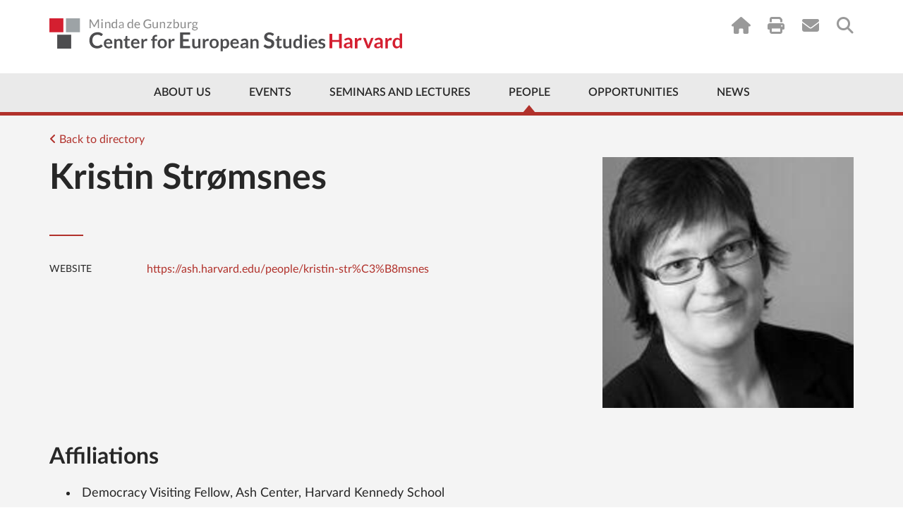

--- FILE ---
content_type: text/html; charset=UTF-8
request_url: https://ces.fas.harvard.edu/people/kristin-stromsnes
body_size: 10338
content:
<!doctype html>
<html lang="en">
<head>
    <meta charset="utf-8">
    <meta http-equiv="x-ua-compatible" content="ie=edge">
                    
    
                <script type="module">!function(){const e=document.createElement("link").relList;if(!(e&&e.supports&&e.supports("modulepreload"))){for(const e of document.querySelectorAll('link[rel="modulepreload"]'))r(e);new MutationObserver((e=>{for(const o of e)if("childList"===o.type)for(const e of o.addedNodes)if("LINK"===e.tagName&&"modulepreload"===e.rel)r(e);else if(e.querySelectorAll)for(const o of e.querySelectorAll("link[rel=modulepreload]"))r(o)})).observe(document,{childList:!0,subtree:!0})}function r(e){if(e.ep)return;e.ep=!0;const r=function(e){const r={};return e.integrity&&(r.integrity=e.integrity),e.referrerpolicy&&(r.referrerPolicy=e.referrerpolicy),"use-credentials"===e.crossorigin?r.credentials="include":"anonymous"===e.crossorigin?r.credentials="omit":r.credentials="same-origin",r}(e);fetch(e.href,r)}}();</script>
<script type="module" src="https://ces.fas.harvard.edu//dist/main-a22e851a.js" crossorigin onload="e=new CustomEvent(&#039;vite-script-loaded&#039;, {detail:{path: &#039;assets/js/main.js&#039;}});document.dispatchEvent(e);" 0='{"defer":true}'></script>
<link href="https://ces.fas.harvard.edu//dist/jquery-8a87c8f2.js" rel="modulepreload" crossorigin>
<link href="https://ces.fas.harvard.edu//dist/main-19c2f064.css" rel="stylesheet">

    <link rel="dns-prefetch" href="//ajax.googleapis.com">
    <link rel="dns-prefetch" href="//cdnjs.cloudflare.com">
    <link rel="dns-prefetch" href="//csi.gstatic.com">
    <link rel="dns-prefetch" href="//i.ytimg.com">
    <link rel="dns-prefetch" href="//maps.googleapis.com">
    <link rel="dns-prefetch" href="//s.ytimg.com">
    <link rel="dns-prefetch" href="//static.doubleclick.net">
    <link rel="dns-prefetch" href="//www.google.com">
    <link rel="dns-prefetch" href="//www.youtube.com">
    <meta name="viewport" content="width=device-width, initial-scale=1">

        
    <link rel="apple-touch-icon" sizes="57x57" href="/favicons/apple-touch-icon-57x57.png?v=GvvP9kLaK5">
    <link rel="apple-touch-icon" sizes="60x60" href="/favicons/apple-touch-icon-60x60.png?v=GvvP9kLaK5">
    <link rel="apple-touch-icon" sizes="72x72" href="/favicons/apple-touch-icon-72x72.png?v=GvvP9kLaK5">
    <link rel="apple-touch-icon" sizes="76x76" href="/favicons/apple-touch-icon-76x76.png?v=GvvP9kLaK5">
    <link rel="apple-touch-icon" sizes="114x114" href="/favicons/apple-touch-icon-114x114.png?v=GvvP9kLaK5">
    <link rel="apple-touch-icon" sizes="120x120" href="/favicons/apple-touch-icon-120x120.png?v=GvvP9kLaK5">
    <link rel="apple-touch-icon" sizes="144x144" href="/favicons/apple-touch-icon-144x144.png?v=GvvP9kLaK5">
    <link rel="apple-touch-icon" sizes="152x152" href="/favicons/apple-touch-icon-152x152.png?v=GvvP9kLaK5">
    <link rel="apple-touch-icon" sizes="180x180" href="/favicons/apple-touch-icon-180x180.png?v=GvvP9kLaK5">
    <link rel="icon" type="image/png" href="/favicons/favicon-32x32.png?v=GvvP9kLaK5" sizes="32x32">
    <link rel="icon" type="image/png" href="/favicons/favicon-16x16.png?v=GvvP9kLaK5" sizes="16x16">
    <link rel="manifest" href="/favicons/manifest.json?v=GvvP9kLaK5">
    <link rel="mask-icon" href="/favicons/safari-pinned-tab.svg?v=GvvP9kLaK5" color="#d41f30">
    <link rel="shortcut icon" href="/favicons/favicon.ico?v=GvvP9kLaK5">
    <meta name="apple-mobile-web-app-title" content="Center for European Studies">
    <meta name="application-name" content="Center for European Studies">
    <meta name="msapplication-TileColor" content="#ffffff">
    <meta name="msapplication-TileImage" content="/favicons/mstile-144x144.png?v=GvvP9kLaK5">
    <meta name="msapplication-config" content="/favicons/browserconfig.xml?v=GvvP9kLaK5">
    <meta name="theme-color" content="#ffffff">
                
        <title>Minda de Gunzburg Center for European Studies | Kristin Strømsnes</title>
<script deprecated deprecation-notice="Universal Analytics (which is what this script uses) is being [discontinued on July 1st, 2023](https://support.google.com/analytics/answer/11583528). You should use Google gtag.js or Google Tag Manager instead and transition to a new GA4 property.">(function(i,s,o,g,r,a,m){i['GoogleAnalyticsObject']=r;i[r]=i[r]||function(){
(i[r].q=i[r].q||[]).push(arguments)},i[r].l=1*new Date();a=s.createElement(o),
m=s.getElementsByTagName(o)[0];a.async=1;a.src=g;m.parentNode.insertBefore(a,m)
})(window,document,'script','https://www.google-analytics.com/analytics.js','ga');
ga('create', 'UA-41283518-1', 'auto');
ga('require', 'displayfeatures');
ga('require', 'linkid');
ga('require', 'linker');
ga('send', 'pageview');
</script><meta name="keywords" content="European Studies, Harvard University, European politics, European culture, European history, CES research, academic events, European Union studies, cultural studies">
<meta name="description" content="The Minda de Gunzburg Center for European Studies (CES) at Harvard University promotes the study of Europe&#039;s politics, history, culture, and society…">
<meta name="referrer" content="no-referrer-when-downgrade">
<meta name="robots" content="all">
<meta content="151263099808" property="fb:profile_id">
<meta content="en_US" property="og:locale">
<meta content="Minda de Gunzburg Center for European Studies" property="og:site_name">
<meta content="website" property="og:type">
<meta content="https://ces.fas.harvard.edu/people/kristin-stromsnes" property="og:url">
<meta content="Minda de Gunzburg Center for European Studies | Kristin Strømsnes" property="og:title">
<meta content="The Minda de Gunzburg Center for European Studies (CES) at Harvard University promotes the study of Europe&#039;s politics, history, culture, and society…" property="og:description">
<meta content="https://ces.fas.harvard.edu/uploads/people/_1200x630_crop_center-center_82_none/kristin_stromsnes_headshot.jpg?mtime=1661484668" property="og:image">
<meta content="1200" property="og:image:width">
<meta content="630" property="og:image:height">
<meta content="Kristin Strømsnes" property="og:image:alt">
<meta content="https://www.flickr.com/people/europeatharvard/" property="og:see_also">
<meta content="https://www.youtube.com/CESHarvard" property="og:see_also">
<meta content="https://www.facebook.com/EuropeAtHarvard" property="og:see_also">
<meta content="https://www.instagram.com/europeatharvard/" property="og:see_also">
<meta content="https://twitter.com/EuropeAtHarvard?lang=en" property="og:see_also">
<meta name="twitter:card" content="summary_large_image">
<meta name="twitter:site" content="@EuropeatHarvard">
<meta name="twitter:creator" content="@EuropeatHarvard">
<meta name="twitter:title" content="Kristin Strømsnes | Minda de Gunzburg Center for European Studies">
<meta name="twitter:description" content="The Minda de Gunzburg Center for European Studies (CES) at Harvard University promotes the study of Europe&#039;s politics, history, culture, and society…">
<meta name="twitter:image" content="https://ces.fas.harvard.edu/uploads/people/_800x418_fit_center-center_82_none/kristin_stromsnes_headshot.jpg?mtime=1661484668">
<meta name="twitter:image:width" content="342">
<meta name="twitter:image:height" content="418">
<meta name="twitter:image:alt" content="Kristin Strømsnes">
<link href="https://ces.fas.harvard.edu/people/kristin-stromsnes" rel="canonical">
<link href="https://ces.fas.harvard.edu/" rel="home">
<link type="text/plain" href="https://ces.fas.harvard.edu/humans.txt" rel="author"></head>
    <body class="nojs "  id="entry-uid-207933">
            <script type="text/javascript">
            var bodyEl = document.getElementsByTagName('body');
            bodyEl[0].className = bodyEl[0].className.split('nojs').join('jsEnabled');
        </script>
                <!--[if lt IE 9]><p class="browserupgrade">You are using an <strong>outdated</strong> browser. Please <a
            href="http://browsehappy.com/">upgrade your browser</a> to improve your experience.</p><![endif]-->

        
            
                            
                                                                                                                                                                    

                                    <a href="#main-content" class="top-skip-link">Skip to content</a>
<header class="site-header site-header--has-top-line " id="top">
    <div class="container">
                            <a href="/" class="site-header__logo">
                <img src="/uploads/layout/CES-Logo-Wide.svg" alt="Center for European Studies">
            </a>
                <nav class="utility-nav utility-nav--on-white">
            
<ul class="utility-nav__items">
            <li class="utility-nav__item utility-nav__item--home"><a href="/"><i class="fa fa-home"></i></a></li>
                <li class="utility-nav__item utility-nav__item--print"><a href="javascript:window.print();"><i class="fa fa-print"></i></a></li>
                    <li class="utility-nav__item utility-nav__item--subscribe"><a href="https://lp.constantcontactpages.com/su/iRFVfHf/cessubscribe"><i class="fa fa-envelope"></i></a></li>
                    <li class="utility-nav__item utility-nav__item--search"><a href="https://ces.fas.harvard.edu/search"><i class="fa fa-search"></i></a></li>
    </ul>
        </nav>
    </div>
    <nav class="main-nav main-nav--include-arrow ">
        



<div class="container">
        <ul class="main-nav__items">
                                                                <li class="main-nav__item less first about-us priority-4">
            <a href="https://ces.fas.harvard.edu/about-us" >About Us</a>
                                        <div class="mega-menu about-us">
                    <div class="mega-menu__col mega-menu__col--wide">
                                                                                                                                    <img src="/uploads/page/_242x181_crop_center-center_none/IMG_1041.jpg" srcset="/uploads/page/_242x181_crop_center-center_none/IMG_1041.jpg 1x, /uploads/page/_484x362_crop_center-center_none/IMG_1041.jpg 2x" alt="Brunswig Lion Harvard Minda de Gunzburg Center for European Studies">
                                                <div class="mega-menu__address">
                                                                                        <a href="https://goo.gl/maps/F3zrNQqTcgL2ARu5A" target="_blank">
                                                        Adolphus Busch Hall<br>
                            27 Kirkland Street<br>
                            Cambridge, MA 02138
                            </a>
                        </div>
                    </div>
                    <div class="mega-menu__col mega-menu__col--nav">
                            
    
                
    <ul id="" class="nav ">
                        
    <li class=" has-children first">
        <a  href="https://ces.fas.harvard.edu/about-us/history">History</a>

                    <ul class="nav__level2">
                                                                                
    <li class=" ">
        <a  href="https://ces.fas.harvard.edu/about-us/history/minda-de-gunzburg">Minda de Gunzburg</a>

            </li>

                                                                                
    <li class=" ">
        <a  href="https://ces.fas.harvard.edu/about-us/history/adolphus-busch-hall-ces">Adolphus Busch Hall</a>

            </li>

                                                                                
    <li class=" ">
        <a  href="https://ces.fas.harvard.edu/about-us/history/50th-anniversary-of-the-center-of-european-studies">50 Years of Europe at Harvard</a>

            </li>

                                                                                
    <li class=" ">
        <a  href="https://ces.fas.harvard.edu/opportunities/visiting-scholars-overview/john-f-kennedy-memorial-fellowships-ces-harvard/50th-anniversary-of-the-john-f-kennedy-memorial-fellowship">50th Anniversary of the John F. Kennedy Memorial Fellowship</a>

            </li>

                                                                                
    <li class=" ">
        <a  href="https://ces.fas.harvard.edu/about-us/history/stanley-hoffmann-memorial-page">A Tribute to Stanley Hoffmann</a>

            </li>

                                                                                
    <li class=" ">
        <a  href="https://ces.fas.harvard.edu/about-us/history/guido-goldman-celebration-of-life">Guido Goldman - A Celebration of Life</a>

            </li>

                            </ul>
            </li>

            </ul>

                    </div>
                    <div class="mega-menu__col mega-menu__col--nav">
                            
    
                
    <ul id="" class="nav ">
                        
    <li class=" first">
        <a  href="https://ces.fas.harvard.edu/about-us/history/ces-at-a-glance">CES at a Glance</a>

            </li>

                        
    <li class=" ">
        <a  href="https://ces.fas.harvard.edu/about-us/contact-us">Contact Us</a>

            </li>

                        
    <li class=" ">
        <a  href="https://ces.fas.harvard.edu/about-us/subscribe">Subscribe</a>

            </li>

            </ul>

                    </div>
                </div>
                                                                                                                                                                    </li>
    
                                                                <li class="main-nav__item less priority-1 events">
            <a href="https://ces.fas.harvard.edu/events" >Events</a>
                                                                <div class="mega-menu events">
                    <div class="mega-menu__col mega-menu__col--wide">
                                                                                                                                                                                                                                                                                                                                            <h3><a href="https://ces.fas.harvard.edu/events" class="dark-link">Upcoming Events</a></h3>
                                                                                                                                        <article class="mega-menu__event">
                                        <a href="https://ces.fas.harvard.edu/events/2026/01/thesis-workshop-for-juniors-2-2-2" class="mega-menu__event__title dark-link">
                                            How to Write a Winning&nbsp;Proposal
                                        </a>
                                        <div class="mega-menu__event__details">
                                                January 6, 2026
                                            <br>
                                            5:00pm - 6:00pm
                                        </div>
                                    </article>
                                                                                                                                                                <article class="mega-menu__event">
                                        <a href="https://ces.fas.harvard.edu/events/2026/03/thesis-workshop-for-juniors-2-2-2" class="mega-menu__event__title dark-link">
                                            Research Methods and Working in the&nbsp;Field
                                        </a>
                                        <div class="mega-menu__event__details">
                                                March 2, 2026
                                            <br>
                                            5:00pm - 6:00pm
                                        </div>
                                    </article>
                                                                                                                                        <a href="https://ces.fas.harvard.edu/events" class="button button--red">Full Calendar</a>
                                            </div>
                    <div class="mega-menu__col mega-menu__col--nav">
                            
    
                
    <ul id="" class="nav ">
                        
    <li class=" first">
        <a  href="https://ces.fas.harvard.edu/events" rel="noopener" target="_blank">Calendar</a>

            </li>

                        
    <li class=" has-children ">
        <a  href="https://ces.fas.harvard.edu/events/lectures-seminars" rel="noopener" target="_blank">Event Series</a>

                    <ul class="nav__level2">
                                                                                
    <li class=" ">
        <a  href="https://ces.fas.harvard.edu/seminars-and-lectures/ces-seminars">Seminars</a>

            </li>

                                                                                
    <li class=" ">
        <a  href="https://ces.fas.harvard.edu/seminars-and-lectures/ces-lectures-workshops">Lectures &amp; Workshops</a>

            </li>

                            </ul>
            </li>

                        
    <li class=" ">
        <a  href="https://ces.fas.harvard.edu/events/european-events-in-boston-area" rel="noopener" target="_blank">Community Events</a>

            </li>

                        
    <li class=" ">
        <a  href="https://ces.fas.harvard.edu/events/seminar-requests" rel="noopener" target="_blank">Seminar Requests</a>

            </li>

                        
    <li class=" ">
        <a  href="https://ces.fas.harvard.edu/events/ces-event-videos" rel="noopener" target="_blank">Videos</a>

            </li>

                        
    <li class=" has-children ">
        <a  href="https://ces.fas.harvard.edu/events/art-exhibits" rel="noopener" target="_blank">Art Exhibits</a>

                    <ul class="nav__level2">
                                                                                
    <li class=" ">
        <a  href="https://ces.fas.harvard.edu/events/art-exhibits/past-exhibits" rel="noopener" target="_blank">Past Exhibits</a>

            </li>

                                                                                
    <li class=" ">
        <a  href="https://ces.fas.harvard.edu/galleries/giedrojc-gallery">Jacek E. Giedrojć Gallery</a>

            </li>

                            </ul>
            </li>

            </ul>

                    </div>
                </div>
                                                                                                                                            </li>
    
                                                                <li class="main-nav__item less seminars">
            <a href="https://ces.fas.harvard.edu/seminars-and-lectures" >Seminars and Lectures</a>
                                                                                                                <div class="mega-menu seminars">
                    <div class="mega-menu__col mega-menu__col--nav">
                            
    
                
    <ul id="" class="nav ">
                        
    <li class=" has-children first">
        <a  href="https://ces.fas.harvard.edu/seminars-and-lectures/ces-seminars">Seminars</a>

                    <ul class="nav__level2">
                                                                                
    <li class=" ">
        <a  href="https://ces.fas.harvard.edu/study-groups/democracy-and-its-critics-initiative">Democracy and Its Critics Initiative</a>

            </li>

                                                                                
    <li class=" ">
        <a  href="https://ces.fas.harvard.edu/study-groups/environmental-histories-of-europe-seminar">Environmental Histories of Europe Seminar</a>

            </li>

                                                                                
    <li class=" ">
        <a  href="https://ces.fas.harvard.edu/study-groups/000046-european-economic-policy-forum">European Economic Policy Forum</a>

            </li>

                                                                                
    <li class=" ">
        <a  href="https://ces.fas.harvard.edu/study-groups/european-politics-seminar-ces-harvard">European Politics Seminar</a>

            </li>

                                                                                
    <li class=" ">
        <a  href="https://ces.fas.harvard.edu/study-groups/000042-the-european-union-study-group">European Union Seminar</a>

            </li>

                                                                                
    <li class=" ">
        <a  href="https://ces.fas.harvard.edu/study-groups/harvard-colloquium-for-intellectual-history">Harvard Colloquium for Intellectual History</a>

            </li>

                                                                                
    <li class=" ">
        <a  href="https://ces.fas.harvard.edu/study-groups/history-seminar">History Seminar</a>

            </li>

                                                                                
    <li class=" ">
        <a  href="https://ces.fas.harvard.edu/study-groups/jews-in-modern-europe-seminar">Jews in Modern Europe Seminar</a>

            </li>

                                                                                
    <li class=" ">
        <a  href="https://ces.fas.harvard.edu/study-groups/new-research-on-europe-seminar-ces-harvard">New Research on Europe Seminar</a>

            </li>

                                                                                
    <li class=" ">
        <a  href="https://ces.fas.harvard.edu/study-groups/european-development-in-a-historical-perspective-seminar">Seminar on European Development in a Historical Perspective</a>

            </li>

                                                                                
    <li class=" ">
        <a  href="https://ces.fas.harvard.edu/study-groups/seminar-on-the-state-and-capitalism-since-1800">Seminar on the State and Capitalism Since 1800</a>

            </li>

                            </ul>
            </li>

            </ul>

                    </div>
                    <div class="mega-menu__col mega-menu__col--nav">
                            
    
                
    <ul id="" class="nav ">
                        
    <li class=" has-children first">
        <a  href="https://ces.fas.harvard.edu/seminars-and-lectures/ces-lectures-workshops">Lectures &amp; Workshops</a>

                    <ul class="nav__level2">
                                                                                
    <li class=" ">
        <a  href="https://ces.fas.harvard.edu/study-groups/the-august-zaleski-memorial-lecture-in-modern-polish-history-ces-harvard">August Zaleski Memorial Lecture in Modern Polish History</a>

            </li>

                                                                                
    <li class=" ">
        <a  href="https://ces.fas.harvard.edu/study-groups/graduate-student-initiatives">Graduate Student Initiatives Series</a>

            </li>

                                                                                
    <li class=" ">
        <a  href="https://ces.fas.harvard.edu/study-groups/graduate-student-research-workshop">Graduate Student Research Workshop</a>

            </li>

                                                                                
    <li class=" ">
        <a  href="https://ces.fas.harvard.edu/study-groups/the-guido-goldman-lecture-on-germany">Guido Goldman Lecture on Germany</a>

            </li>

                                                                                
    <li class=" ">
        <a  href="https://ces.fas.harvard.edu/study-groups/questions-of-democracy-and-fascism-lectures">Questions of Fascism and Democracy Lecture Series</a>

            </li>

                                                                                
    <li class=" ">
        <a  href="https://ces.fas.harvard.edu/study-groups/stanley-hoffmann-annual-lecture-on-france-and-the-world-ces-harvard">Stanley Hoffmann Annual Lecture on France and the World</a>

            </li>

                                                                                
    <li class=" ">
        <a  href="https://ces.fas.harvard.edu/study-groups/the-forum-europe-in-a-time-of-war">The Forum: Europe in a Time of War</a>

            </li>

                                                                                
    <li class=" ">
        <a  href="https://ces.fas.harvard.edu/study-groups/thesis-workshop-for-juniors">Thesis Workshop for Juniors</a>

            </li>

                                                                                
    <li class=" ">
        <a  href="https://ces.fas.harvard.edu/study-groups/vaclav-havel-lecture-on-human-rights-civil-society-and-democracy">Václav Havel Lecture on Human Rights, Civil Society, and Democracy</a>

            </li>

                            </ul>
            </li>

            </ul>

                    </div>
                </div>
                                                                                            </li>
    
                                                                <li class="main-nav__item less active people priority-1">
            <a href="https://ces.fas.harvard.edu/people" >People</a>
                                                                                        <div class="mega-menu people">
                    <div class="mega-menu__col mega-menu__col--wide">
                                            </div>
                    <div class="mega-menu__col mega-menu__col--nav">
                            
    
                
    <ul id="" class="nav ">
                        
    <li class=" first">
        <a  href="https://ces.fas.harvard.edu/people/resident-faculty">Resident Faculty</a>

            </li>

                        
    <li class=" ">
        <a  href="https://ces.fas.harvard.edu/people/faculty-associates">Faculty Associates</a>

            </li>

                        
    <li class=" ">
        <a  href="https://ces.fas.harvard.edu/people/ces-staff">Directors &amp; Staff</a>

            </li>

                        
    <li class=" ">
        <a  href="https://ces.fas.harvard.edu/people/graduate-student-affiliates">Graduate Student Affiliates</a>

            </li>

                        
    <li class=" ">
        <a  href="https://ces.fas.harvard.edu/people/undergraduate-associates">Undergraduate Associates</a>

            </li>

                        
    <li class=" ">
        <a  href="https://ces.fas.harvard.edu/visiting-scholars-2025-2026">Visiting Scholars 2025-2026</a>

            </li>

            </ul>

                    </div>
                    <div class="mega-menu__col mega-menu__col--nav">
                            
    
                
    <ul id="" class="nav ">
                        
    <li class=" first">
        <a  href="https://ces.fas.harvard.edu/people/seminar-chairs">Seminar Chairs</a>

            </li>

                        
    <li class=" has-children ">
        <a  href="https://ces.fas.harvard.edu/people/fellows-2">Fellows</a>

                    <ul class="nav__level2">
                                                                                
    <li class=" ">
        <a  href="https://ces.fas.harvard.edu/opportunities/visiting-scholars-overview/john-f-kennedy-memorial-fellowships-ces-harvard/kennedy-fellowship-german-scholars/john-f-kennedy-memorial-policy-fellows-2025-2026">John F. Kennedy Memorial Policy Fellows 2025-2026</a>

            </li>

                                                                                
    <li class=" ">
        <a  href="https://ces.fas.harvard.edu/people/fellows-2/senior-fellows">Senior Fellows</a>

            </li>

                            </ul>
            </li>

                        
    <li class=" ">
        <a  href="https://ces.fas.harvard.edu/people/local-affiliates">Local Affiliates</a>

            </li>

                        
    <li class=" ">
        <a  href="https://ces.fas.harvard.edu/people/ces-alumni">Past Associates</a>

            </li>

            </ul>

                    </div>
                </div>
                                                                                                                    </li>
    
                                                                <li class="main-nav__item less opportunities priority-5">
            <a href="https://ces.fas.harvard.edu/opportunities" >Opportunities</a>
                                                                                                                                                                <div class="mega-menu opportunities">
                    <div class="mega-menu__col mega-menu__col--nav">
                            
    
                
    <ul id="" class="nav ">
                        
    <li class=" has-children first">
        <a  href="https://ces.fas.harvard.edu/opportunities/visiting-scholars-overview">Visiting Scholars</a>

                    <ul class="nav__level2">
                                                                                
    <li class=" ">
        <a  href="https://ces.fas.harvard.edu/opportunities/visiting-scholars-overview/visiting-scholars">Visiting Scholars Program</a>

            </li>

                                                                                
    <li class=" ">
        <a  href="https://ces.fas.harvard.edu/opportunities/visiting-scholars-overview/visiting-scholars/ces-fellowships-for-european-scholars">Fellowships for European Scholars</a>

            </li>

                                                                                
    <li class=" ">
        <a  href="https://ces.fas.harvard.edu/visiting-scholars-2025-2026">Visiting Scholars 2025-2026</a>

            </li>

                                                                                
    <li class=" ">
        <a  href="https://ces.fas.harvard.edu/opportunities/visiting-scholars-overview/visiting-scholars/visiting-scholars-program-how-to-apply">How To Apply</a>

            </li>

                            </ul>
            </li>

                        
    <li class=" has-children ">
        <a  href="https://ces.fas.harvard.edu/opportunities/graduate-students">Graduate Students</a>

                    <ul class="nav__level2">
                                                                                
    <li class=" ">
        <a  href="https://ces.fas.harvard.edu/opportunities/graduate-students/fellowships-graduate-students">Dissertation Fellowships</a>

            </li>

                                                                                
    <li class=" ">
        <a  href="https://ces.fas.harvard.edu/opportunities/graduate-students/graduate-student-affiliation">Graduate Student Affiliation</a>

            </li>

                                                                                
    <li class=" ">
        <a  href="https://ces.fas.harvard.edu/study-groups/graduate-student-initiatives">Graduate Student Initiatives Series</a>

            </li>

                                                                                
    <li class=" ">
        <a  href="https://ces.fas.harvard.edu/opportunities/graduate-students/dissertation-workshops">Graduate Student Research Workshop</a>

            </li>

                            </ul>
            </li>

            </ul>

                    </div>
                    <div class="mega-menu__col mega-menu__col--nav">
                            
    
                
    <ul id="" class="nav ">
                        
    <li class=" has-children first">
        <a  href="https://ces.fas.harvard.edu/opportunities/undergraduates">Undergraduate Students</a>

                    <ul class="nav__level2">
                                                                                
    <li class=" ">
        <a  href="https://ces.fas.harvard.edu/opportunities/undergraduates/secondary-field-in-european-history-politics-and-societies-ehps">Secondary Field in European History, Politics, and Societies</a>

            </li>

                                                                                
    <li class=" ">
        <a  href="https://ces.fas.harvard.edu/opportunities/undergraduates/wintersession-workshop-on-global-citizenship-and-democracy">Wintersession Workshop on Global Citizenship and Democracy</a>

            </li>

                                                                                
    <li class=" ">
        <a  href="https://ces.fas.harvard.edu/opportunities/undergraduates/grants">Summer Grants</a>

            </li>

                                                                                
    <li class=" ">
        <a  href="https://ces.fas.harvard.edu/opportunities/undergraduates/junior-thesis-workshop">Thesis Workshop for Juniors</a>

            </li>

                                                                                
    <li class=" ">
        <a  href="https://ces.fas.harvard.edu/opportunities/undergraduates/research-assistantships" rel="noopener" target="_blank">Research Assistantships</a>

            </li>

                            </ul>
            </li>

                        
    <li class=" has-children ">
        <a  href="https://ces.fas.harvard.edu/opportunities/faculty-associates">Local Europe Experts</a>

                    <ul class="nav__level2">
                                                                                
    <li class=" ">
        <a  href="https://ces.fas.harvard.edu/opportunities/faculty-associates/affiliation">Local Affiliation</a>

            </li>

                            </ul>
            </li>

                        
    <li class=" ">
        <a  href="https://ces.fas.harvard.edu/opportunities/open-forum-series">Open Forum Series</a>

            </li>

            </ul>

                    </div>
                </div>
                                            </li>
    
                                            <li class="main-nav__item less ">
            <a href="https://ces.fas.harvard.edu/news-announcements" >News</a>
                                                                                                                                                                                </li>
    
                <li class="main-nav__item more">
            <a href="#" class="main-nav__toggle-mobile-menu">
                <span class="main-nav__more-label">
                    More
                </span>
                <span class="main-nav__hamburger">
                    <span></span><span></span><span></span><span></span>
                </span>
            </a>
        </li>
    </ul>
</div>
    </nav>
    <div class="mobile-nav-container">
        <nav class="mobile-nav">
                
    
                
    <ul id="" class="nav ">
                        
    <li class=" has-children first">
        <a  class="about-us priority-4" href="https://ces.fas.harvard.edu/about-us">About Us</a>

                    <ul class="nav__level2">
                                                                                                                            
    <li class=" has-children ">
        <a  href="https://ces.fas.harvard.edu/about-us/history">History</a>

                    <ul class="nav__level3">
                                                                                
    <li class=" ">
        <a  href="https://ces.fas.harvard.edu/about-us/history/minda-de-gunzburg" rel="noopener" target="_blank">Minda de Gunzburg</a>

            </li>

                                                                                
    <li class=" ">
        <a  href="https://ces.fas.harvard.edu/about-us/history/adolphus-busch-hall-ces" rel="noopener" target="_blank">Adolphus Busch Hall</a>

            </li>

                                                                                
    <li class=" ">
        <a  href="https://ces.fas.harvard.edu/about-us/history/50th-anniversary-of-the-center-of-european-studies" rel="noopener" target="_blank">Celebrating 50 Years of Europe at Harvard</a>

            </li>

                                                                                
    <li class=" ">
        <a  href="https://ces.fas.harvard.edu/opportunities/visiting-scholars-overview/john-f-kennedy-memorial-fellowships-ces-harvard/50th-anniversary-of-the-john-f-kennedy-memorial-fellowship" rel="noopener" target="_blank">50th Anniversary of the John F. Kennedy Memorial Fellowship</a>

            </li>

                                                                                
    <li class=" ">
        <a  href="https://ces.fas.harvard.edu/about-us/history/stanley-hoffmann-memorial-page" rel="noopener" target="_blank">A Tribute to Stanley Hoffmann</a>

            </li>

                                                                                
    <li class=" ">
        <a  href="https://ces.fas.harvard.edu/about-us/history/guido-goldman-celebration-of-life">Guido Goldman - A Celebration of Life</a>

            </li>

                            </ul>
            </li>

                                                                                                                            
    <li class=" ">
        <a  href="https://ces.fas.harvard.edu/about-us/history/ces-at-a-glance">CES at a Glance</a>

            </li>

                                                                                                                            
    <li class=" ">
        <a  href="https://ces.fas.harvard.edu/about-us/contact-us" rel="noopener" target="_blank">Contact Us</a>

            </li>

                            </ul>
            </li>

                        
    <li class=" has-children ">
        <a  class="priority-1 events" href="https://ces.fas.harvard.edu/events">Events</a>

                    <ul class="nav__level2">
                                                                                                                            
    <li class=" ">
        <a  href="https://ces.fas.harvard.edu/events" rel="noopener" target="_blank">Calendar</a>

            </li>

                                                                                                                            
    <li class=" ">
        <a  href="https://ces.fas.harvard.edu/events/european-events-in-boston-area" rel="noopener" target="_blank">Community Events</a>

            </li>

                                                                                                                            
    <li class=" has-children ">
        <a  href="https://ces.fas.harvard.edu/events/lectures-seminars" rel="noopener" target="_blank">Event Series</a>

                    <ul class="nav__level3">
                                                                                
    <li class=" ">
        <a  href="https://ces.fas.harvard.edu/seminars-and-lectures/ces-seminars">Seminars</a>

            </li>

                                                                                
    <li class=" ">
        <a  href="https://ces.fas.harvard.edu/seminars-and-lectures/ces-lectures-workshops">Lectures &amp; Workshops</a>

            </li>

                                                                                
    <li class=" ">
        <a  href="https://ces.fas.harvard.edu/events/lectures-seminars/conferences" rel="noopener" target="_blank">Conferences</a>

            </li>

                            </ul>
            </li>

                                                                                                                            
    <li class=" ">
        <a  href="https://ces.fas.harvard.edu/events/seminar-requests-login-required" rel="noopener" target="_blank">Seminar Requests</a>

            </li>

                                                                                                                            
    <li class=" ">
        <a  href="https://ces.fas.harvard.edu/events/ces-event-videos" rel="noopener" target="_blank">Videos</a>

            </li>

                                                                                                                            
    <li class=" has-children ">
        <a  href="https://ces.fas.harvard.edu/events/art-exhibits">Art Exhibits</a>

                    <ul class="nav__level3">
                                                                                
    <li class=" ">
        <a  href="https://ces.fas.harvard.edu/events/art-exhibits/past-exhibits" rel="noopener" target="_blank">Past Exhibits</a>

            </li>

                                                                                
    <li class=" ">
        <a  href="https://ces.fas.harvard.edu/galleries/giedrojc-gallery" rel="noopener" target="_blank">Jacek E. Giedrojć Gallery</a>

            </li>

                            </ul>
            </li>

                            </ul>
            </li>

                        
    <li class=" has-children ">
        <a  class="seminars" href="https://ces.fas.harvard.edu/seminars-and-lectures">Seminars and Lectures</a>

                    <ul class="nav__level2">
                                                                                                                            
    <li class=" ">
        <a  href="https://ces.fas.harvard.edu/seminars-and-lectures/ces-seminars">Seminars</a>

            </li>

                                                                                                                            
    <li class=" ">
        <a  href="https://ces.fas.harvard.edu/seminars-and-lectures/ces-lectures-workshops">Lectures &amp; Workshops</a>

            </li>

                            </ul>
            </li>

                        
    <li class=" has-children ">
        <a  class="people priority-1" href="https://ces.fas.harvard.edu/people">People</a>

                    <ul class="nav__level2">
                                                                                                                            
    <li class=" ">
        <a  href="https://ces.fas.harvard.edu/people/resident-faculty" rel="noopener" target="_blank">Resident Faculty</a>

            </li>

                                                                                                                            
    <li class=" ">
        <a  href="https://ces.fas.harvard.edu/people/faculty-associates" rel="noopener" target="_blank">Faculty Associates</a>

            </li>

                                                                                                                            
    <li class=" ">
        <a  href="https://ces.fas.harvard.edu/people/ces-staff" rel="noopener" target="_blank">Directors &amp; Staff</a>

            </li>

                                                                                                                            
    <li class=" ">
        <a  href="https://ces.fas.harvard.edu/people/graduate-student-affiliates" rel="noopener" target="_blank">Graduate Student Affiliates</a>

            </li>

                                                                                                                            
    <li class=" ">
        <a  href="https://ces.fas.harvard.edu/people/undergraduate-associates">Undergraduate Associates</a>

            </li>

                                                                                                                            
    <li class=" ">
        <a  href="https://ces.fas.harvard.edu/visiting-scholars-2025-2026">Visiting Scholars 2025-2026</a>

            </li>

                                                                                                                            
    <li class=" ">
        <a  href="https://ces.fas.harvard.edu/people/seminar-chairs" rel="noopener" target="_blank">Seminar Chairs</a>

            </li>

                                                                                                                            
    <li class=" has-children ">
        <a  href="https://ces.fas.harvard.edu/people/fellows-2" rel="noopener" target="_blank">Fellows</a>

                    <ul class="nav__level3">
                                                                                
    <li class=" ">
        <a  href="https://ces.fas.harvard.edu/opportunities/visiting-scholars-overview/john-f-kennedy-memorial-fellowships-ces-harvard/kennedy-fellowship-german-scholars/john-f-kennedy-memorial-policy-fellows-2025-2026">John F. Kennedy Memorial Policy Fellows 2025-2026</a>

            </li>

                                                                                
    <li class=" ">
        <a  href="https://ces.fas.harvard.edu/people/fellows-2/senior-fellows" rel="noopener" target="_blank">Senior Fellows</a>

            </li>

                            </ul>
            </li>

                                                                                                                            
    <li class=" ">
        <a  href="https://ces.fas.harvard.edu/people/local-affiliates" rel="noopener" target="_blank">Local Affiliates</a>

            </li>

                                                                                                                            
    <li class=" has-children ">
        <a  href="https://ces.fas.harvard.edu/people/ces-alumni" rel="noopener" target="_blank">Past Associates</a>

                    <ul class="nav__level3">
                                                                                
    <li class=" ">
        <a  href="https://ces.fas.harvard.edu/people/ces-alumni/past-faculty" rel="noopener" target="_blank">Resident Faculty</a>

            </li>

                                                                                
    <li class=" ">
        <a  href="https://ces.fas.harvard.edu/people/ces-alumni/past-directors" rel="noopener" target="_blank">Directors</a>

            </li>

                                                                                
    <li class=" ">
        <a  href="https://ces.fas.harvard.edu/people/ces-alumni/past-graduate-student-affiliates" rel="noopener" target="_blank">Graduate Student Affiliates (2013-2025)</a>

            </li>

                                                                                
    <li class=" ">
        <a  href="https://ces.fas.harvard.edu/people/ces-alumni/visiting-scholars-2009-2022" rel="noopener" target="_blank">Visiting Scholars (2009-2025)</a>

            </li>

                                                                                
    <li class=" ">
        <a  href="https://ces.fas.harvard.edu/people/ces-alumni/john-f-kennedy-memorial-fellows-directory" rel="noopener" target="_blank">John F. Kennedy Memorial Fellows (1967-2025)</a>

            </li>

                                                                                
    <li class=" ">
        <a  href="https://ces.fas.harvard.edu/people/ces-alumni/past-policy-fellows" rel="noopener" target="_blank">John F. Memorial Policy Fellows (1968-2025)</a>

            </li>

                                                                                
    <li class=" ">
        <a  href="https://ces.fas.harvard.edu/people/ces-alumni/past-policy-fellows/past-ces-policy-fellows" rel="noopener" target="_blank">CES Policy Fellows (1968-2025)</a>

            </li>

                            </ul>
            </li>

                            </ul>
            </li>

                        
    <li class=" has-children ">
        <a  class="opportunities priority-5" href="https://ces.fas.harvard.edu/opportunities">Opportunities</a>

                    <ul class="nav__level2">
                                                                                                                            
    <li class=" has-children ">
        <a  href="https://ces.fas.harvard.edu/opportunities/visiting-scholars-overview" rel="noopener" target="_blank">Visiting Scholars</a>

                    <ul class="nav__level3">
                                                                                
    <li class=" has-children ">
        <a  href="https://ces.fas.harvard.edu/opportunities/visiting-scholars-overview/visiting-scholars" rel="noopener" target="_blank">Visiting Scholars Program</a>

                    <ul class="nav__level3">
                                                                                
    <li class=" ">
        <a  href="https://ces.fas.harvard.edu/opportunities/visiting-scholars-overview/visiting-scholars/ces-fellowships-for-european-scholars">Fellowships for European Scholars</a>

            </li>

                                                                                
    <li class=" ">
        <a  href="https://ces.fas.harvard.edu/opportunities/visiting-scholars-overview/visiting-scholars/visiting-scholars-program-how-to-apply" rel="noopener" target="_blank">How To Apply</a>

            </li>

                                                                                
    <li class=" ">
        <a  href="https://ces.fas.harvard.edu/visiting-scholars-2025-2026">Visiting Scholars 2025-2026</a>

            </li>

                                                                                
    <li class=" ">
        <a  href="https://ces.fas.harvard.edu/opportunities/visiting-scholars-overview/visiting-scholars/resources-for-accepted-scholars" rel="noopener" target="_blank">Resources for Accepted Scholars</a>

            </li>

                            </ul>
            </li>

                            </ul>
            </li>

                                                                                                                            
    <li class=" has-children ">
        <a  href="https://ces.fas.harvard.edu/opportunities/graduate-students">Graduate</a>

                    <ul class="nav__level3">
                                                                                
    <li class=" has-children ">
        <a  href="https://ces.fas.harvard.edu/opportunities/graduate-students/fellowships-graduate-students">Fellowships for Graduate Students</a>

                    <ul class="nav__level3">
                                                                                
    <li class=" ">
        <a  href="https://ces.fas.harvard.edu/opportunities/graduate-students/fellowships-graduate-students/graduate-research-fellowships" rel="noopener" target="_blank">Krupp Foundation Dissertation Research Fellowships</a>

            </li>

                                                                                
    <li class=" ">
        <a  href="https://ces.fas.harvard.edu/opportunities/graduate-students/fellowships/graduate-research-fellowships/2025-krupp-foundation-dissertation-research-fellowship-recipients-2">2025 Krupp Foundation Dissertation Research Fellowship Recipients</a>

            </li>

                                                                                
    <li class=" ">
        <a  href="https://ces.fas.harvard.edu/opportunities/graduate-students/fellowships-graduate-students/dissertation-completion-fellowships" rel="noopener" target="_blank">Dissertation Completion Fellowships</a>

            </li>

                                                                                
    <li class=" ">
        <a  href="https://ces.fas.harvard.edu/opportunities/graduate-students/fellowships/dissertation-completion-fellowships/2025-dissertation-completion-fellowships">2025 Dissertation Completion Fellowship Recipients</a>

            </li>

                                                                                
    <li class=" ">
        <a  href="https://ces.fas.harvard.edu/opportunities/graduate-students/fellowships-graduate-students/konrad-adenauer-fellowships" rel="noopener" target="_blank">Konrad Adenauer Fellowship - For Graduate Students</a>

            </li>

                            </ul>
            </li>

                                                                                
    <li class=" ">
        <a  href="https://ces.fas.harvard.edu/opportunities/graduate-students/dissertation-workshops">Graduate Student Research Workshop</a>

            </li>

                                                                                
    <li class=" ">
        <a  href="https://ces.fas.harvard.edu/opportunities/graduate-students/graduate-student-affiliation">Graduate Student Affiliation</a>

            </li>

                            </ul>
            </li>

                                                                                                                            
    <li class=" has-children ">
        <a  href="https://ces.fas.harvard.edu/opportunities/undergraduates">Undergraduate</a>

                    <ul class="nav__level3">
                                                                                
    <li class=" ">
        <a  href="https://ces.fas.harvard.edu/opportunities/undergraduates/secondary-field-in-european-history-politics-and-societies-ehps">Secondary Field in European History, Politics, and Societies</a>

            </li>

                                                                                
    <li class=" ">
        <a  href="https://ces.fas.harvard.edu/opportunities/undergraduates/wintersession-workshop-on-global-citizenship-and-democracy">Wintersession Workshop on Global Citizenship and Democracy</a>

            </li>

                                                                                
    <li class=" has-children ">
        <a  href="https://ces.fas.harvard.edu/opportunities/undergraduates/grants">Summer Grants</a>

                    <ul class="nav__level3">
                                                                                
    <li class=" ">
        <a  href="https://ces.fas.harvard.edu/opportunities/undergraduates/grants/senior-thesis-grant" rel="noopener" target="_blank">Senior Thesis Grants</a>

            </li>

                                                                                
    <li class=" ">
        <a  href="https://ces.fas.harvard.edu/opportunities/undergraduates/grants/senior-thesis-grant/2025-senior-thesis-grant-recipients">2025 Senior Thesis Grant Recipients</a>

            </li>

                                                                                
    <li class=" ">
        <a  href="https://ces.fas.harvard.edu/opportunities/undergraduates/grants/internships" rel="noopener" target="_blank">Summer Internship Grants</a>

            </li>

                                                                                
    <li class=" ">
        <a  href="https://ces.fas.harvard.edu/opportunities/undergraduates/grants/internships/2025-internship-grant-recipients">2025 Internship Grant Recipients</a>

            </li>

                                                                                
    <li class=" ">
        <a  href="https://ces.fas.harvard.edu/opportunities/undergraduates/grants/stanley-h-hoffmann-undergraduate-travel-and-research-fund" rel="noopener" target="_blank">Stanley H. Hoffmann Undergraduate Travel and Research Fund</a>

            </li>

                                                                                
    <li class=" ">
        <a  href="https://ces.fas.harvard.edu/opportunities/undergraduates/grants/rcc-grant-for-undergraduate-internships-and-research-in-spain" rel="noopener" target="_blank">RCC Grant for Undergraduate Internships and Research in Spain</a>

            </li>

                                                                                
    <li class=" ">
        <a  href="https://ces.fas.harvard.edu/opportunities/undergraduates/grants/konrad-adenauer-fellowships-1" rel="noopener" target="_blank">Konrad Adenauer Fellowship - For Graduating Seniors</a>

            </li>

                            </ul>
            </li>

                                                                                
    <li class=" ">
        <a  href="https://ces.fas.harvard.edu/opportunities/undergraduates/junior-thesis-workshop">Thesis Workshop for Juniors</a>

            </li>

                                                                                
    <li class=" ">
        <a  href="https://ces.fas.harvard.edu/opportunities/undergraduates/research-assistantships" rel="noopener" target="_blank">Research Assistantships</a>

            </li>

                            </ul>
            </li>

                                                                                                                            
    <li class=" has-children ">
        <a  href="https://ces.fas.harvard.edu/opportunities/faculty-associates">Local Europe Experts</a>

                    <ul class="nav__level3">
                                                                                
    <li class=" ">
        <a  href="https://ces.fas.harvard.edu/opportunities/faculty-associates/affiliation">Local Affiliation</a>

            </li>

                            </ul>
            </li>

                                                                                                                            
    <li class=" has-children ">
        <a  href="https://ces.fas.harvard.edu/opportunities/open-forum-series" rel="noopener" target="_blank">Open Forum Series</a>

                    <ul class="nav__level3">
                                                                                
    <li class=" has-children ">
        <a  href="https://ces.fas.harvard.edu/opportunities/open-forum-series/working-paper-archives">Working Papers - Archives</a>

                    <ul class="nav__level3">
                                                                                
    <li class=" ">
        <a  href="https://ces.fas.harvard.edu/opportunities/open-forum-series/working-paper-archives/classic-working-papers-archive">Classic Working Papers - Archive</a>

            </li>

                                                                                
    <li class=" ">
        <a  href="https://ces.fas.harvard.edu/opportunities/open-forum-series/working-paper-archives/the-program-on-central-eastern-europe-archive">The Program on Central &amp; Eastern Europe - Archive</a>

            </li>

                                                                                
    <li class=" ">
        <a  href="https://ces.fas.harvard.edu/opportunities/open-forum-series/working-paper-archives/program-study-germany-europe-archive">The Program for the Study of Germany and Europe - Archive</a>

            </li>

                            </ul>
            </li>

                            </ul>
            </li>

                            </ul>
            </li>

                        
    <li class=" has-children ">
        <a  href="https://ces.fas.harvard.edu/news-announcements">News</a>

                    <ul class="nav__level2">
                                                                                                                            
    <li class=" ">
        <a  href="https://ces.fas.harvard.edu/news-announcements/for-the-media">For the Media</a>

            </li>

                            </ul>
            </li>

            </ul>

                    </nav>
    </div>
                        <hr class="sub-header-line">
                                    <div class="section-bar">
            <div class="container">
                <span class="section-bar__title">
                    
                </span>
                <span class="section-bar__buttons">
                                        <a href="#" class="section-bar__button section-bar__toggle-section-menu">
                        <i class="fa fa-angle-down"></i>
                    </a>
                </span>
            </div>
        </div>
            </header>
        
        <div class="content-wrapper">
                        <div class="content content--gray-bg person">
                                <div class="container">
                        <div class="content__top-back-link-only mobile-padded ">
                                    <a href="https://ces.fas.harvard.edu/people" class="icon-link">
                        <i class="fa fa-angle-left"></i>
                        <span class="icon-link__text">Back to directory</span>
                    </a>
                            </div>
            <div
                class="person__top-cols content__cols content__cols--small-right-sidebar mobile-padded ">
                <div class="person__left content__left-col">
                    <h1 class="person__name">Kristin Strømsnes</h1>
                    <div class="person__job-title">
                        
                    </div>
                    <hr class="small-separator">
                            <div class="person__contact-details">
                                                                                                                            <div class="person__contact-details__row person__contact-details__website">
                    <span class="person__contact-details__label">
                        Website
                    </span>
                    <span class="person__contact-details__value">
                        <div class="person__contact-details__value__inner">
                            <a href="https://ash.harvard.edu/people/kristin-str%C3%B8msnes"  target="_new" >https://ash.harvard.edu/people/kristin-str%C3%B8msnes</a>
                        </div>
                    </span>
                </div>
                        </div>

                </div>
                <div class="person__right content__right-col sidebar media-large-up-only">
                    

 <a href="https://ash.harvard.edu/people/kristin-str%C3%B8msnes"><img src="https://ces.fas.harvard.edu/uploads/people/_360x360_crop_center-center_75_none/kristin_stromsnes_headshot.jpg" srcset="https://ces.fas.harvard.edu/uploads/people/_360x360_crop_center-center_75_none/kristin_stromsnes_headshot.jpg 1x, https://ces.fas.harvard.edu/uploads/people/_720x720_crop_center-center_75_none/kristin_stromsnes_headshot.jpg 2x" alt="Kristin Strømsnes"  class="person__image" ></a>                </div>
            </div>
            <nav class="person__tabs large-tabs media-large-down-only mobile-padded">
                <ul class="large-tabs__tabs">
                    <li class="large-tabs__tab active">
                        <a href="#" id="profile">Profile</a>
                    </li>
                    <li class="large-tabs__tab">
                        <a href="#" id="work">Work</a>
                    </li>
                </ul>
            </nav>
            <div class="person__bottom-cols content__cols content__cols--small-right-sidebar">
                <div class="person__left content__left-col mobile-padded">
                                                                                                                                                                                                                                                                                                                                        <section class="page-section text">
                        <h2>Affiliations</h2>
                        <ul class="bullet-list">
                                                        <li>Democracy Visiting Fellow, Ash Center, Harvard Kennedy School</li>
                                                                                    </ul></section>
                            
                                                        
                                                                                    

                                                                                    
                                                                                                                                                                                        &nbsp;
            </div>
            <div class="person__right content__right-col sidebar">
                                                                                                                            </div>
        </div>
    </div>
    </div>
            </div>

                    

<footer class="site-footer site-footer--no-top-border">
    <div class="site-footer__top">
        <a href="#top" class="back-to-top"><i class="fa fa-angle-up"></i></a>
        <div class="container">
            <nav class="footer-nav">
                <div class="footer-nav__column footer-nav__nav-list">
                    <ul  class="footer-nav__list"><li ><a  href="https://ces.fas.harvard.edu/about-us">About Us</a></li><li ><a  href="https://ces.fas.harvard.edu/events">Events</a></li><li ><a  href="https://ces.fas.harvard.edu/people">People</a></li><li ><a  href="https://ces.fas.harvard.edu/opportunities">Opportunities</a></li><li ><a  href="https://accessibility.huit.harvard.edu/digital-accessibility-policy" rel="noopener" target="_blank">Digital Accessibility</a></li></ul>
                </div>
                <div class="footer-nav__column footer-nav__nav-list footer-nav__nav-list--last">
                    <ul  class="footer-nav__list"><li ><a  href="https://ces.fas.harvard.edu/about-us/contact-us">Contact</a></li><li ><a  href="https://www.harvard.edu/" rel="noopener" target="_blank">Harvard University</a></li></ul>
                </div>
                <div class="footer-nav__column footer-nav__topics">
                                    </div>
            </nav>
            <div class="footer-spacing">&nbsp;</div>
            <div class="footer-contact__subscribe media-medium-down-only">
                <form action="//harvard.us8.list-manage.com/subscribe/post?u=f8bcbfef24057f7b0fbe751b4&amp;id=bc68c8e44b" method="post" name="mc-embedded-subscribe-form" class="footer-contact__subscribe__form" target="_blank">
                    <label class="footer-contact__subscribe__label">
                        
                    </label>
                    <a href="https://lp.constantcontactpages.com/su/iRFVfHf/cessubscribe" class="button button--red button--full-width">Subscribe here</a>
                </form>
            </div>
                            <div class="footer-contact__social media-medium-down-only">
                                            <a href="https://www.facebook.com/Center-for-European-Studies-at-Harvard-University-151263099808/" target="_blank">
                            <i class="fa-brands fa-facebook-f"></i>
                        </a>
                                            <a href="https://twitter.com/EuropeAtHarvard?lang=en" target="_blank">
                            <i class="fa-brands fa-x-twitter"></i>
                        </a>
                                            <a href="https://www.instagram.com/europeatharvard/" target="_blank">
                            <i class="fa-brands fa-instagram"></i>
                        </a>
                                            <a href="https://www.youtube.com/user/CESHarvard" target="_blank">
                            <i class="fa-brands fa-youtube"></i>
                        </a>
                                            <a href="https://www.flickr.com/photos/128078081@N04/" target="_blank">
                            <i class="fa-brands fa-flickr"></i>
                        </a>
                                            <a href="https://bsky.app/profile/europeatharvard.bsky.social" target="_blank">
                            <i class="fa-brands fa-bluesky"></i>
                        </a>
                                    </div>
                        <div class="footer-contact">
                                                        <div class="footer-contact__logo">
                        <a href="/">
                            <img src="/uploads/layout/CES-Logo-Footer.svg" alt="Center for European Studies">
                        </a>
                    </div>
                                                    <div class="footer-contact__address">
                                                                            <a href="https://goo.gl/maps/F3zrNQqTcgL2ARu5A" target="_blank">
                                                Adolphus Busch Hall<br>
                        27 Kirkland Street<br>
                        Cambridge, MA 02138
                        </a>
                    </div>
                                <div class="footer-contact__subscribe media-medium-up-only">
                    <form action="//harvard.us8.list-manage.com/subscribe/post?u=f8bcbfef24057f7b0fbe751b4&amp;id=bc68c8e44b" method="post" name="mc-embedded-subscribe-form" class="footer-contact__subscribe__form" target="_blank">
                        <label class="footer-contact__subscribe__label">
                            
                        </label>
                        <a href="https://lp.constantcontactpages.com/su/iRFVfHf/cessubscribe" class="button button--red button--full-width">Subscribe here</a>
                    </form>
                </div>
                                    <div class="footer-contact__social media-medium-up-only">
                                                    <a href="https://www.facebook.com/Center-for-European-Studies-at-Harvard-University-151263099808/" target="_blank">
                                <i class="fa-brands fa-facebook-f"></i>
                            </a>
                                                    <a href="https://twitter.com/EuropeAtHarvard?lang=en" target="_blank">
                                <i class="fa-brands fa-x-twitter"></i>
                            </a>
                                                    <a href="https://www.instagram.com/europeatharvard/" target="_blank">
                                <i class="fa-brands fa-instagram"></i>
                            </a>
                                                    <a href="https://www.youtube.com/user/CESHarvard" target="_blank">
                                <i class="fa-brands fa-youtube"></i>
                            </a>
                                                    <a href="https://www.flickr.com/photos/128078081@N04/" target="_blank">
                                <i class="fa-brands fa-flickr"></i>
                            </a>
                                                    <a href="https://bsky.app/profile/europeatharvard.bsky.social" target="_blank">
                                <i class="fa-brands fa-bluesky"></i>
                            </a>
                                            </div>
                            </div>
        </div>
    </div>
    <div class="site-footer__bottom light-on-dark">
        <div class="container">
            <div class="site-footer__copyright">
                &copy; 2025 Minda de Gunzburg Center for European Studies at Harvard University
            </div>
            <nav class="site-footer__legal-nav legal-nav">
                <ul  class="legal-nav__items"><li ><a  href="https://ces.fas.harvard.edu/privacy-statement">Privacy Statement</a></li><li ><a  href="https://ces.fas.harvard.edu/copyright">Photo Copyright</a></li></ul>
            </nav>
        </div>
    </div>
</footer>
        
        <div class="search-overlay">
    <div class="container">
        <a href="#" class="search-overlay__close"><img src="/img/layout/gray-x.svg" alt="Close"></a>
        <div class="search-overlay__form-wrapper">
            <form action="/search" method="get" class="form search-overlay__form site-search-form">
                                <input type="search" name="q" placeholder="Search CES" class="site-search-form__keyword">
                <button type="submit" class="site-search-form__submit"><i class="fa fa-search"></i></button>
            </form>
        </div>
    </div>
</div>

                    <script type="text/javascript">
            if (typeof window.usesGoogleMaps !== 'undefined') {
                if (window.usesGoogleMaps) {
                    document.write('<script src="//maps.googleapis.com/maps/api/js?v=3.exp&key=AIzaSyCRK3i_9_rg62RIXF4aJxDGSx9Pjb0CwQk"><\/script>');
                    document.write('<script src="/js/infobox.min.js"><\/script>');
                }
            }
        </script>
        <script type="text/javascript" async>
            (() => {
                const tokenInput = document.createElement('input');
                tokenInput.type = 'hidden';
                tokenInput.name = 'CRAFT_CSRF_TOKEN';
                tokenInput.value = 'UZmfBq294J9kjQvhqKEqyEl-oND22xZKFSnUXdirv0AKVSqFBYjk9zXy7yvd0aHJAfV8gN7CYpgwNueSmZBAB2ZKnjWh_McFfw1k53HigZU=';
                document.querySelector('form.csrf')?.prepend(tokenInput);
            })();
        </script>
            <script type="application/ld+json">{"@context":"http://schema.org","@graph":[{"@type":"WebPage","author":{"@id":"https://ces.fas.harvard.edu/#identity"},"copyrightHolder":{"@id":"https://ces.fas.harvard.edu/#identity"},"copyrightYear":"2018","creator":{"@id":"http://www.harvard.edu#creator"},"dateCreated":"2018-11-13T22:12:57+00:00","dateModified":"2018-11-13T22:28:13+00:00","datePublished":"2018-11-13T22:12:00+00:00","description":"The Minda de Gunzburg Center for European Studies (CES) at Harvard University promotes the study of Europe's politics, history, culture, and society through research, events, and education.","headline":"Kristin Strømsnes","image":{"@type":"ImageObject","url":"https://ces.fas.harvard.edu/uploads/people/_1200x630_fit_center-center_82_none/kristin_stromsnes_headshot.jpg?mtime=1661484668"},"inLanguage":"en-us","mainEntityOfPage":"https://ces.fas.harvard.edu/people/kristin-stromsnes","name":"Kristin Strømsnes","publisher":{"@id":"http://www.harvard.edu#creator"},"url":"https://ces.fas.harvard.edu/people/kristin-stromsnes"},{"@id":"https://ces.fas.harvard.edu/#identity","@type":"CollegeOrUniversity","address":{"@type":"PostalAddress","addressCountry":"US","addressLocality":"Cambridge","addressRegion":"MA","postalCode":"02138","streetAddress":"27 Kirkland St"},"duns":"082359691","geo":{"@type":"GeoCoordinates","latitude":"42.3769846","longitude":"-71.1141952"},"name":"Harvard University","sameAs":["https://twitter.com/EuropeAtHarvard?lang=en","https://www.instagram.com/europeatharvard/","https://www.facebook.com/EuropeAtHarvard","https://www.youtube.com/CESHarvard","https://www.flickr.com/people/europeatharvard/"],"url":"https://ces.fas.harvard.edu/"},{"@id":"http://www.harvard.edu#creator","@type":"LocalBusiness","address":{"@type":"PostalAddress","postalCode":"02138","streetAddress":"27 Kirkland Street"},"description":"The Minda de Gunzburg Center for European Studies (CES) was founded in 1969 at Harvard’s Faculty of Arts and Sciences to promote the interdisciplinary understanding of European history, politics, economy and societies.","email":"ces@fas.harvard.edu","image":{"@type":"ImageObject","height":"152","url":"https://ces.fas.harvard.edu/uploads/art/CES-Logo_RGB_Blocks_Wide.png","width":"1601"},"logo":{"@type":"ImageObject","height":"57","url":"https://ces.fas.harvard.edu/uploads/art/_600x60_fit_center-center_82_none/CES-Logo_RGB_Blocks_Wide.png?mtime=1694446416","width":"600"},"name":"Harvard University","openingHoursSpecification":[{"@type":"OpeningHoursSpecification","closes":"17:00:00","dayOfWeek":["Monday"],"opens":"09:00:00"},{"@type":"OpeningHoursSpecification","closes":"17:00:00","dayOfWeek":["Tuesday"],"opens":"09:00:00"},{"@type":"OpeningHoursSpecification","closes":"17:00:00","dayOfWeek":["Wednesday"],"opens":"09:00:00"},{"@type":"OpeningHoursSpecification","closes":"17:00:00","dayOfWeek":["Thursday"],"opens":"09:00:00"},{"@type":"OpeningHoursSpecification","closes":"17:00:00","dayOfWeek":["Friday"],"opens":"09:00:00"}],"priceRange":"$","telephone":"617-495-4303","url":"http://www.harvard.edu"},{"@type":"BreadcrumbList","description":"Breadcrumbs list","itemListElement":[{"@type":"ListItem","item":"https://ces.fas.harvard.edu/","name":"Homepage","position":1},{"@type":"ListItem","item":"https://ces.fas.harvard.edu/people","name":"People","position":2},{"@type":"ListItem","item":"https://ces.fas.harvard.edu/people/kristin-stromsnes","name":"Kristin Strømsnes","position":3}],"name":"Breadcrumbs"},{"@type":"Person","familyName":"Strømsnes","givenName":"Kristin","image":"/uploads/people/kristin_stromsnes_headshot.jpg","name":"Kristin Strømsnes","url":"https://ces.fas.harvard.edu/people/kristin-stromsnes"}]}</script></body>
</html>


--- FILE ---
content_type: text/css; charset=utf-8
request_url: https://ces.fas.harvard.edu//dist/main-19c2f064.css
body_size: 93979
content:
@charset "UTF-8";html{box-sizing:border-box}*,*:after,*:before{box-sizing:inherit}.fa{font-family:var(--fa-style-family, "Font Awesome 6 Pro");font-weight:var(--fa-style, 900)}.fas,.fass,.far,.fasr,.fal,.fasl,.fat,.fast,.fad,.fadr,.fadl,.fadt,.fasds,.fasdr,.fasdl,.fasdt,.fab,.fa-solid,.fa-regular,.fa-light,.fa-thin,.fa-brands,.fa-classic,.fa-duotone,.fa-sharp,.fa-sharp-duotone,.fa{-moz-osx-font-smoothing:grayscale;-webkit-font-smoothing:antialiased;display:var(--fa-display, inline-block);font-style:normal;font-variant:normal;line-height:1;text-rendering:auto}.fas:before,.fass:before,.far:before,.fasr:before,.fal:before,.fasl:before,.fat:before,.fast:before,.fad:before,.fadr:before,.fadl:before,.fadt:before,.fasds:before,.fasdr:before,.fasdl:before,.fasdt:before,.fab:before,.fa-solid:before,.fa-regular:before,.fa-light:before,.fa-thin:before,.fa-brands:before,.fa-classic:before,.fa-duotone:before,.fa-sharp:before,.fa-sharp-duotone:before,.fa:before{content:var(--fa)}.fad:after,.fa-duotone.fa-solid:after,.fa-duotone:after,.fadr:after,.fa-duotone.fa-regular:after,.fadl:after,.fa-duotone.fa-light:after,.fadt:after,.fa-duotone.fa-thin:after,.fasds:after,.fa-sharp-duotone.fa-solid:after,.fa-sharp-duotone:after,.fasdr:after,.fa-sharp-duotone.fa-regular:after,.fasdl:after,.fa-sharp-duotone.fa-light:after,.fasdt:after,.fa-sharp-duotone.fa-thin:after{content:var(--fa--fa)}.fa-classic.fa-duotone{font-family:"Font Awesome 6 Duotone"}.fass,.fa-sharp,.fad,.fa-duotone,.fasds,.fa-sharp-duotone{font-weight:900}.fa-classic,.fas,.fa-solid,.far,.fa-regular,.fal,.fa-light,.fat,.fa-thin{font-family:"Font Awesome 6 Pro"}.fa-duotone,.fad,.fadr,.fadl,.fadt{font-family:"Font Awesome 6 Duotone"}.fa-brands,.fab{font-family:"Font Awesome 6 Brands"}.fa-sharp,.fass,.fasr,.fasl,.fast{font-family:"Font Awesome 6 Sharp"}.fa-sharp-duotone,.fasds,.fasdr,.fasdl,.fasdt{font-family:"Font Awesome 6 Sharp Duotone"}.fa-1x{font-size:1em}.fa-2x{font-size:2em}.fa-3x{font-size:3em}.fa-4x{font-size:4em}.fa-5x{font-size:5em}.fa-6x{font-size:6em}.fa-7x{font-size:7em}.fa-8x{font-size:8em}.fa-9x{font-size:9em}.fa-10x{font-size:10em}.fa-2xs{font-size:.625em;line-height:.1em;vertical-align:.225em}.fa-xs{font-size:.75em;line-height:.0833333337em;vertical-align:.125em}.fa-sm{font-size:.875em;line-height:.0714285718em;vertical-align:.0535714295em}.fa-lg{font-size:1.25em;line-height:.05em;vertical-align:-.075em}.fa-xl{font-size:1.5em;line-height:.0416666682em;vertical-align:-.125em}.fa-2xl{font-size:2em;line-height:.03125em;vertical-align:-.1875em}.fa-fw{text-align:center;width:1.25em}.fa-ul{list-style-type:none;margin-left:var(--fa-li-margin, 2.5em);padding-left:0}.fa-ul>li{position:relative}.fa-li{left:calc(-1 * var(--fa-li-width, 2em));position:absolute;text-align:center;width:var(--fa-li-width, 2em);line-height:inherit}.fa-border{border-color:var(--fa-border-color, #eee);border-radius:var(--fa-border-radius, .1em);border-style:var(--fa-border-style, solid);border-width:var(--fa-border-width, .08em);padding:var(--fa-border-padding, .2em .25em .15em)}.fa-pull-left{float:left;margin-right:var(--fa-pull-margin, .3em)}.fa-pull-right{float:right;margin-left:var(--fa-pull-margin, .3em)}.fa-beat{animation-name:fa-beat;animation-delay:var(--fa-animation-delay, 0s);animation-direction:var(--fa-animation-direction, normal);animation-duration:var(--fa-animation-duration, 1s);animation-iteration-count:var(--fa-animation-iteration-count, infinite);animation-timing-function:var(--fa-animation-timing, ease-in-out)}.fa-bounce{animation-name:fa-bounce;animation-delay:var(--fa-animation-delay, 0s);animation-direction:var(--fa-animation-direction, normal);animation-duration:var(--fa-animation-duration, 1s);animation-iteration-count:var(--fa-animation-iteration-count, infinite);animation-timing-function:var(--fa-animation-timing, cubic-bezier(.28, .84, .42, 1))}.fa-fade{animation-name:fa-fade;animation-delay:var(--fa-animation-delay, 0s);animation-direction:var(--fa-animation-direction, normal);animation-duration:var(--fa-animation-duration, 1s);animation-iteration-count:var(--fa-animation-iteration-count, infinite);animation-timing-function:var(--fa-animation-timing, cubic-bezier(.4, 0, .6, 1))}.fa-beat-fade{animation-name:fa-beat-fade;animation-delay:var(--fa-animation-delay, 0s);animation-direction:var(--fa-animation-direction, normal);animation-duration:var(--fa-animation-duration, 1s);animation-iteration-count:var(--fa-animation-iteration-count, infinite);animation-timing-function:var(--fa-animation-timing, cubic-bezier(.4, 0, .6, 1))}.fa-flip{animation-name:fa-flip;animation-delay:var(--fa-animation-delay, 0s);animation-direction:var(--fa-animation-direction, normal);animation-duration:var(--fa-animation-duration, 1s);animation-iteration-count:var(--fa-animation-iteration-count, infinite);animation-timing-function:var(--fa-animation-timing, ease-in-out)}.fa-shake{animation-name:fa-shake;animation-delay:var(--fa-animation-delay, 0s);animation-direction:var(--fa-animation-direction, normal);animation-duration:var(--fa-animation-duration, 1s);animation-iteration-count:var(--fa-animation-iteration-count, infinite);animation-timing-function:var(--fa-animation-timing, linear)}.fa-spin{animation-name:fa-spin;animation-delay:var(--fa-animation-delay, 0s);animation-direction:var(--fa-animation-direction, normal);animation-duration:var(--fa-animation-duration, 2s);animation-iteration-count:var(--fa-animation-iteration-count, infinite);animation-timing-function:var(--fa-animation-timing, linear)}.fa-spin-reverse{--fa-animation-direction: reverse}.fa-pulse,.fa-spin-pulse{animation-name:fa-spin;animation-direction:var(--fa-animation-direction, normal);animation-duration:var(--fa-animation-duration, 1s);animation-iteration-count:var(--fa-animation-iteration-count, infinite);animation-timing-function:var(--fa-animation-timing, steps(8))}@media (prefers-reduced-motion: reduce){.fa-beat,.fa-bounce,.fa-fade,.fa-beat-fade,.fa-flip,.fa-pulse,.fa-shake,.fa-spin,.fa-spin-pulse{animation-delay:-1ms;animation-duration:1ms;animation-iteration-count:1;transition-delay:0s;transition-duration:0s}}@keyframes fa-beat{0%,90%{transform:scale(1)}45%{transform:scale(var(--fa-beat-scale, 1.25))}}@keyframes fa-bounce{0%{transform:scale(1) translateY(0)}10%{transform:scale(var(--fa-bounce-start-scale-x, 1.1),var(--fa-bounce-start-scale-y, .9)) translateY(0)}30%{transform:scale(var(--fa-bounce-jump-scale-x, .9),var(--fa-bounce-jump-scale-y, 1.1)) translateY(var(--fa-bounce-height, -.5em))}50%{transform:scale(var(--fa-bounce-land-scale-x, 1.05),var(--fa-bounce-land-scale-y, .95)) translateY(0)}57%{transform:scale(1) translateY(var(--fa-bounce-rebound, -.125em))}64%{transform:scale(1) translateY(0)}to{transform:scale(1) translateY(0)}}@keyframes fa-fade{50%{opacity:var(--fa-fade-opacity, .4)}}@keyframes fa-beat-fade{0%,to{opacity:var(--fa-beat-fade-opacity, .4);transform:scale(1)}50%{opacity:1;transform:scale(var(--fa-beat-fade-scale, 1.125))}}@keyframes fa-flip{50%{transform:rotate3d(var(--fa-flip-x, 0),var(--fa-flip-y, 1),var(--fa-flip-z, 0),var(--fa-flip-angle, -180deg))}}@keyframes fa-shake{0%{transform:rotate(-15deg)}4%{transform:rotate(15deg)}8%,24%{transform:rotate(-18deg)}12%,28%{transform:rotate(18deg)}16%{transform:rotate(-22deg)}20%{transform:rotate(22deg)}32%{transform:rotate(-12deg)}36%{transform:rotate(12deg)}40%,to{transform:rotate(0)}}@keyframes fa-spin{0%{transform:rotate(0)}to{transform:rotate(360deg)}}.fa-rotate-90{transform:rotate(90deg)}.fa-rotate-180{transform:rotate(180deg)}.fa-rotate-270{transform:rotate(270deg)}.fa-flip-horizontal{transform:scaleX(-1)}.fa-flip-vertical{transform:scaleY(-1)}.fa-flip-both,.fa-flip-horizontal.fa-flip-vertical{transform:scale(-1)}.fa-rotate-by{transform:rotate(var(--fa-rotate-angle, 0))}.fa-stack{display:inline-block;height:2em;line-height:2em;position:relative;vertical-align:middle;width:2.5em}.fa-stack-1x,.fa-stack-2x{left:0;position:absolute;text-align:center;width:100%;z-index:var(--fa-stack-z-index, auto)}.fa-stack-1x{line-height:inherit}.fa-stack-2x{font-size:2em}.fa-inverse{color:var(--fa-inverse, #fff)}.fa-0{--fa: "0";--fa--fa: "00"}.fa-1{--fa: "1";--fa--fa: "11"}.fa-2{--fa: "2";--fa--fa: "22"}.fa-3{--fa: "3";--fa--fa: "33"}.fa-4{--fa: "4";--fa--fa: "44"}.fa-5{--fa: "5";--fa--fa: "55"}.fa-6{--fa: "6";--fa--fa: "66"}.fa-7{--fa: "7";--fa--fa: "77"}.fa-8{--fa: "8";--fa--fa: "88"}.fa-9{--fa: "9";--fa--fa: "99"}.fa-fill-drip{--fa: "";--fa--fa: ""}.fa-arrows-to-circle{--fa: "";--fa--fa: ""}.fa-circle-chevron-right,.fa-chevron-circle-right{--fa: "";--fa--fa: ""}.fa-wagon-covered{--fa: "";--fa--fa: ""}.fa-line-height{--fa: "";--fa--fa: ""}.fa-bagel{--fa: "";--fa--fa: ""}.fa-transporter-7{--fa: "";--fa--fa: ""}.fa-at{--fa: "@";--fa--fa: "@@"}.fa-rectangles-mixed{--fa: "";--fa--fa: ""}.fa-phone-arrow-up-right,.fa-phone-arrow-up,.fa-phone-outgoing{--fa: "";--fa--fa: ""}.fa-trash-can,.fa-trash-alt{--fa: "";--fa--fa: ""}.fa-circle-l{--fa: "";--fa--fa: ""}.fa-head-side-goggles,.fa-head-vr{--fa: "";--fa--fa: ""}.fa-text-height{--fa: "";--fa--fa: ""}.fa-user-xmark,.fa-user-times{--fa: "";--fa--fa: ""}.fa-face-hand-yawn{--fa: "";--fa--fa: ""}.fa-gauge-simple-min,.fa-tachometer-slowest{--fa: "";--fa--fa: ""}.fa-stethoscope{--fa: "";--fa--fa: ""}.fa-coffin{--fa: "";--fa--fa: ""}.fa-message,.fa-comment-alt{--fa: "";--fa--fa: ""}.fa-salad,.fa-bowl-salad{--fa: "";--fa--fa: ""}.fa-info{--fa: "";--fa--fa: ""}.fa-robot-astromech{--fa: "";--fa--fa: ""}.fa-ring-diamond{--fa: "";--fa--fa: ""}.fa-fondue-pot{--fa: "";--fa--fa: ""}.fa-theta{--fa: "";--fa--fa: ""}.fa-face-hand-peeking{--fa: "";--fa--fa: ""}.fa-square-user{--fa: "";--fa--fa: ""}.fa-down-left-and-up-right-to-center,.fa-compress-alt{--fa: "";--fa--fa: ""}.fa-explosion{--fa: "";--fa--fa: ""}.fa-file-lines,.fa-file-alt,.fa-file-text{--fa: "";--fa--fa: ""}.fa-wave-square{--fa: "";--fa--fa: ""}.fa-ring{--fa: "";--fa--fa: ""}.fa-building-un{--fa: "";--fa--fa: ""}.fa-dice-three{--fa: "";--fa--fa: ""}.fa-tire-pressure-warning{--fa: "";--fa--fa: ""}.fa-wifi-fair,.fa-wifi-2{--fa: "";--fa--fa: ""}.fa-calendar-days,.fa-calendar-alt{--fa: "";--fa--fa: ""}.fa-mp3-player{--fa: "";--fa--fa: ""}.fa-anchor-circle-check{--fa: "";--fa--fa: ""}.fa-tally-4{--fa: "";--fa--fa: ""}.fa-rectangle-history{--fa: "";--fa--fa: ""}.fa-building-circle-arrow-right{--fa: "";--fa--fa: ""}.fa-volleyball,.fa-volleyball-ball{--fa: "";--fa--fa: ""}.fa-sun-haze{--fa: "";--fa--fa: ""}.fa-text-size{--fa: "";--fa--fa: ""}.fa-ufo{--fa: "";--fa--fa: ""}.fa-fork,.fa-utensil-fork{--fa: "";--fa--fa: ""}.fa-arrows-up-to-line{--fa: "";--fa--fa: ""}.fa-mobile-signal{--fa: "";--fa--fa: ""}.fa-barcode-scan{--fa: "";--fa--fa: ""}.fa-sort-down,.fa-sort-desc{--fa: "";--fa--fa: ""}.fa-folder-arrow-down,.fa-folder-download{--fa: "";--fa--fa: ""}.fa-circle-minus,.fa-minus-circle{--fa: "";--fa--fa: ""}.fa-face-icicles{--fa: "";--fa--fa: ""}.fa-shovel{--fa: "";--fa--fa: ""}.fa-door-open{--fa: "";--fa--fa: ""}.fa-films{--fa: "";--fa--fa: ""}.fa-right-from-bracket,.fa-sign-out-alt{--fa: "";--fa--fa: ""}.fa-face-glasses{--fa: "";--fa--fa: ""}.fa-nfc{--fa: "";--fa--fa: ""}.fa-atom{--fa: "";--fa--fa: ""}.fa-soap{--fa: "";--fa--fa: ""}.fa-icons,.fa-heart-music-camera-bolt{--fa: "";--fa--fa: ""}.fa-microphone-lines-slash,.fa-microphone-alt-slash{--fa: "";--fa--fa: ""}.fa-closed-captioning-slash{--fa: "";--fa--fa: ""}.fa-calculator-simple,.fa-calculator-alt{--fa: "";--fa--fa: ""}.fa-bridge-circle-check{--fa: "";--fa--fa: ""}.fa-sliders-up,.fa-sliders-v{--fa: "";--fa--fa: ""}.fa-location-minus,.fa-map-marker-minus{--fa: "";--fa--fa: ""}.fa-pump-medical{--fa: "";--fa--fa: ""}.fa-fingerprint{--fa: "";--fa--fa: ""}.fa-ski-boot{--fa: "";--fa--fa: ""}.fa-standard-definition,.fa-rectangle-sd{--fa: "";--fa--fa: ""}.fa-h1{--fa: "";--fa--fa: ""}.fa-hand-point-right{--fa: "";--fa--fa: ""}.fa-magnifying-glass-location,.fa-search-location{--fa: "";--fa--fa: ""}.fa-message-bot{--fa: "";--fa--fa: ""}.fa-forward-step,.fa-step-forward{--fa: "";--fa--fa: ""}.fa-face-smile-beam,.fa-smile-beam{--fa: "";--fa--fa: ""}.fa-light-ceiling{--fa: "";--fa--fa: ""}.fa-message-exclamation,.fa-comment-alt-exclamation{--fa: "";--fa--fa: ""}.fa-bowl-scoop,.fa-bowl-shaved-ice{--fa: "";--fa--fa: ""}.fa-square-x{--fa: "";--fa--fa: ""}.fa-building-memo{--fa: "";--fa--fa: ""}.fa-utility-pole-double{--fa: "";--fa--fa: ""}.fa-flag-checkered{--fa: "";--fa--fa: ""}.fa-chevrons-up,.fa-chevron-double-up{--fa: "";--fa--fa: ""}.fa-football,.fa-football-ball{--fa: "";--fa--fa: ""}.fa-user-vneck{--fa: "";--fa--fa: ""}.fa-school-circle-exclamation{--fa: "";--fa--fa: ""}.fa-crop{--fa: "";--fa--fa: ""}.fa-angles-down,.fa-angle-double-down{--fa: "";--fa--fa: ""}.fa-users-rectangle{--fa: "";--fa--fa: ""}.fa-people-roof{--fa: "";--fa--fa: ""}.fa-square-arrow-right,.fa-arrow-square-right{--fa: "";--fa--fa: ""}.fa-location-plus,.fa-map-marker-plus{--fa: "";--fa--fa: ""}.fa-lightbulb-exclamation-on{--fa: "";--fa--fa: ""}.fa-people-line{--fa: "";--fa--fa: ""}.fa-beer-mug-empty,.fa-beer{--fa: "";--fa--fa: ""}.fa-carpool,.fa-car-people{--fa: "";--fa--fa: ""}.fa-crate-empty{--fa: "";--fa--fa: ""}.fa-diagram-predecessor{--fa: "";--fa--fa: ""}.fa-transporter{--fa: "";--fa--fa: ""}.fa-calendar-circle-user{--fa: "";--fa--fa: ""}.fa-arrow-up-long,.fa-long-arrow-up{--fa: "";--fa--fa: ""}.fa-person-carry-box,.fa-person-carry{--fa: "";--fa--fa: ""}.fa-fire-flame-simple,.fa-burn{--fa: "";--fa--fa: ""}.fa-person,.fa-male{--fa: "";--fa--fa: ""}.fa-laptop{--fa: "";--fa--fa: ""}.fa-file-csv{--fa: "";--fa--fa: ""}.fa-menorah{--fa: "";--fa--fa: ""}.fa-union{--fa: "";--fa--fa: ""}.fa-chevrons-left,.fa-chevron-double-left{--fa: "";--fa--fa: ""}.fa-circle-heart,.fa-heart-circle{--fa: "";--fa--fa: ""}.fa-truck-plane{--fa: "";--fa--fa: ""}.fa-record-vinyl{--fa: "";--fa--fa: ""}.fa-bring-forward{--fa: "";--fa--fa: ""}.fa-square-p{--fa: "";--fa--fa: ""}.fa-face-grin-stars,.fa-grin-stars{--fa: "";--fa--fa: ""}.fa-sigma{--fa: "";--fa--fa: ""}.fa-camera-movie{--fa: "";--fa--fa: ""}.fa-bong{--fa: "";--fa--fa: ""}.fa-clarinet{--fa: "";--fa--fa: ""}.fa-truck-flatbed{--fa: "";--fa--fa: ""}.fa-spaghetti-monster-flying,.fa-pastafarianism{--fa: "";--fa--fa: ""}.fa-arrow-down-up-across-line{--fa: "";--fa--fa: ""}.fa-arrows-rotate-reverse{--fa: "";--fa--fa: ""}.fa-leaf-heart{--fa: "";--fa--fa: ""}.fa-house-building{--fa: "";--fa--fa: ""}.fa-cheese-swiss{--fa: "";--fa--fa: ""}.fa-spoon,.fa-utensil-spoon{--fa: "";--fa--fa: ""}.fa-jar-wheat{--fa: "";--fa--fa: ""}.fa-envelopes-bulk,.fa-mail-bulk{--fa: "";--fa--fa: ""}.fa-file-circle-exclamation{--fa: "";--fa--fa: ""}.fa-bow-arrow{--fa: "";--fa--fa: ""}.fa-cart-xmark{--fa: "";--fa--fa: ""}.fa-hexagon-xmark,.fa-times-hexagon,.fa-xmark-hexagon{--fa: "";--fa--fa: ""}.fa-circle-h,.fa-hospital-symbol{--fa: "";--fa--fa: ""}.fa-merge{--fa: "";--fa--fa: ""}.fa-pager{--fa: "";--fa--fa: ""}.fa-cart-minus{--fa: "";--fa--fa: ""}.fa-address-book,.fa-contact-book{--fa: "";--fa--fa: ""}.fa-pan-frying{--fa: "";--fa--fa: ""}.fa-grid,.fa-grid-3{--fa: "";--fa--fa: ""}.fa-football-helmet{--fa: "";--fa--fa: ""}.fa-hand-love{--fa: "";--fa--fa: ""}.fa-trees{--fa: "";--fa--fa: ""}.fa-strikethrough{--fa: "";--fa--fa: ""}.fa-page{--fa: "";--fa--fa: ""}.fa-k{--fa: "K";--fa--fa: "KK"}.fa-diagram-previous{--fa: "";--fa--fa: ""}.fa-gauge-min,.fa-tachometer-alt-slowest{--fa: "";--fa--fa: ""}.fa-folder-grid{--fa: "";--fa--fa: ""}.fa-eggplant{--fa: "";--fa--fa: ""}.fa-excavator{--fa: "";--fa--fa: ""}.fa-ram{--fa: "";--fa--fa: ""}.fa-landmark-flag{--fa: "";--fa--fa: ""}.fa-lips{--fa: "";--fa--fa: ""}.fa-pencil,.fa-pencil-alt{--fa: "";--fa--fa: ""}.fa-backward{--fa: "";--fa--fa: ""}.fa-caret-right{--fa: "";--fa--fa: ""}.fa-comments{--fa: "";--fa--fa: ""}.fa-paste,.fa-file-clipboard{--fa: "";--fa--fa: ""}.fa-desktop-arrow-down{--fa: "";--fa--fa: ""}.fa-code-pull-request{--fa: "";--fa--fa: ""}.fa-pumpkin{--fa: "";--fa--fa: ""}.fa-clipboard-list{--fa: "";--fa--fa: ""}.fa-pen-field{--fa: "";--fa--fa: ""}.fa-chart-sine{--fa: "";--fa--fa: ""}.fa-blueberries{--fa: "";--fa--fa: ""}.fa-truck-ramp-box,.fa-truck-loading{--fa: "";--fa--fa: ""}.fa-note{--fa: "";--fa--fa: ""}.fa-arrow-down-to-square{--fa: "";--fa--fa: ""}.fa-user-check{--fa: "";--fa--fa: ""}.fa-cloud-xmark{--fa: "";--fa--fa: ""}.fa-vial-virus{--fa: "";--fa--fa: ""}.fa-book-blank,.fa-book-alt{--fa: "";--fa--fa: ""}.fa-golf-flag-hole{--fa: "";--fa--fa: ""}.fa-message-arrow-down,.fa-comment-alt-arrow-down{--fa: "";--fa--fa: ""}.fa-face-unamused{--fa: "";--fa--fa: ""}.fa-sheet-plastic{--fa: "";--fa--fa: ""}.fa-circle-9{--fa: "";--fa--fa: ""}.fa-blog{--fa: "";--fa--fa: ""}.fa-user-ninja{--fa: "";--fa--fa: ""}.fa-pencil-slash{--fa: "";--fa--fa: ""}.fa-bowling-pins{--fa: "";--fa--fa: ""}.fa-person-arrow-up-from-line{--fa: "";--fa--fa: ""}.fa-down-right{--fa: "";--fa--fa: ""}.fa-scroll-torah,.fa-torah{--fa: "";--fa--fa: ""}.fa-webhook{--fa: "";--fa--fa: ""}.fa-blinds-open{--fa: "";--fa--fa: ""}.fa-fence{--fa: "";--fa--fa: ""}.fa-up,.fa-arrow-alt-up{--fa: "";--fa--fa: ""}.fa-broom-ball,.fa-quidditch,.fa-quidditch-broom-ball{--fa: "";--fa--fa: ""}.fa-drumstick{--fa: "";--fa--fa: ""}.fa-square-v{--fa: "";--fa--fa: ""}.fa-face-awesome,.fa-gave-dandy{--fa: "";--fa--fa: ""}.fa-dial-off{--fa: "";--fa--fa: ""}.fa-toggle-off{--fa: "";--fa--fa: ""}.fa-face-smile-horns{--fa: "";--fa--fa: ""}.fa-box-archive,.fa-archive{--fa: "";--fa--fa: ""}.fa-grapes{--fa: "";--fa--fa: ""}.fa-person-drowning{--fa: "";--fa--fa: ""}.fa-dial-max{--fa: "";--fa--fa: ""}.fa-circle-m{--fa: "";--fa--fa: ""}.fa-calendar-image{--fa: "";--fa--fa: ""}.fa-circle-caret-down,.fa-caret-circle-down{--fa: "";--fa--fa: ""}.fa-arrow-down-9-1,.fa-sort-numeric-desc,.fa-sort-numeric-down-alt{--fa: "";--fa--fa: ""}.fa-face-grin-tongue-squint,.fa-grin-tongue-squint{--fa: "";--fa--fa: ""}.fa-shish-kebab{--fa: "";--fa--fa: ""}.fa-spray-can{--fa: "";--fa--fa: ""}.fa-alarm-snooze{--fa: "";--fa--fa: ""}.fa-scarecrow{--fa: "";--fa--fa: ""}.fa-truck-monster{--fa: "";--fa--fa: ""}.fa-gift-card{--fa: "";--fa--fa: ""}.fa-w{--fa: "W";--fa--fa: "WW"}.fa-code-pull-request-draft{--fa: "";--fa--fa: ""}.fa-square-b{--fa: "";--fa--fa: ""}.fa-elephant{--fa: "";--fa--fa: ""}.fa-earth-africa,.fa-globe-africa{--fa: "";--fa--fa: ""}.fa-rainbow{--fa: "";--fa--fa: ""}.fa-circle-notch{--fa: "";--fa--fa: ""}.fa-tablet-screen-button,.fa-tablet-alt{--fa: "";--fa--fa: ""}.fa-paw{--fa: "";--fa--fa: ""}.fa-message-question{--fa: "";--fa--fa: ""}.fa-cloud{--fa: "";--fa--fa: ""}.fa-trowel-bricks{--fa: "";--fa--fa: ""}.fa-square-3{--fa: "";--fa--fa: ""}.fa-face-flushed,.fa-flushed{--fa: "";--fa--fa: ""}.fa-hospital-user{--fa: "";--fa--fa: ""}.fa-microwave{--fa: "";--fa--fa: ""}.fa-chf-sign{--fa: "";--fa--fa: ""}.fa-tent-arrow-left-right{--fa: "";--fa--fa: ""}.fa-cart-circle-arrow-up{--fa: "";--fa--fa: ""}.fa-trash-clock{--fa: "";--fa--fa: ""}.fa-reflect-both{--fa: "";--fa--fa: ""}.fa-gavel,.fa-legal{--fa: "";--fa--fa: ""}.fa-sprinkler-ceiling{--fa: "";--fa--fa: ""}.fa-browsers{--fa: "";--fa--fa: ""}.fa-trillium{--fa: "";--fa--fa: ""}.fa-table-cells-unlock{--fa: "";--fa--fa: ""}.fa-music-slash{--fa: "";--fa--fa: ""}.fa-truck-ramp{--fa: "";--fa--fa: ""}.fa-binoculars{--fa: "";--fa--fa: ""}.fa-microphone-slash{--fa: "";--fa--fa: ""}.fa-box-tissue{--fa: "";--fa--fa: ""}.fa-circle-c{--fa: "";--fa--fa: ""}.fa-star-christmas{--fa: "";--fa--fa: ""}.fa-chart-bullet{--fa: "";--fa--fa: ""}.fa-motorcycle{--fa: "";--fa--fa: ""}.fa-tree-christmas{--fa: "";--fa--fa: ""}.fa-tire-flat{--fa: "";--fa--fa: ""}.fa-sunglasses{--fa: "";--fa--fa: ""}.fa-badge{--fa: "";--fa--fa: ""}.fa-message-pen,.fa-comment-alt-edit,.fa-message-edit{--fa: "";--fa--fa: ""}.fa-bell-concierge,.fa-concierge-bell{--fa: "";--fa--fa: ""}.fa-pen-ruler,.fa-pencil-ruler{--fa: "";--fa--fa: ""}.fa-file-mp3{--fa: "";--fa--fa: ""}.fa-arrow-progress{--fa: "";--fa--fa: ""}.fa-chess-rook-piece,.fa-chess-rook-alt{--fa: "";--fa--fa: ""}.fa-square-root{--fa: "";--fa--fa: ""}.fa-album-collection-circle-plus{--fa: "";--fa--fa: ""}.fa-people-arrows,.fa-people-arrows-left-right{--fa: "";--fa--fa: ""}.fa-sign-post{--fa: "";--fa--fa: ""}.fa-face-angry-horns{--fa: "";--fa--fa: ""}.fa-mars-and-venus-burst{--fa: "";--fa--fa: ""}.fa-tombstone{--fa: "";--fa--fa: ""}.fa-square-caret-right,.fa-caret-square-right{--fa: "";--fa--fa: ""}.fa-scissors,.fa-cut{--fa: "";--fa--fa: ""}.fa-list-music{--fa: "";--fa--fa: ""}.fa-sun-plant-wilt{--fa: "";--fa--fa: ""}.fa-toilets-portable{--fa: "";--fa--fa: ""}.fa-hockey-puck{--fa: "";--fa--fa: ""}.fa-mustache{--fa: "";--fa--fa: ""}.fa-hyphen{--fa: "-";--fa--fa: "--"}.fa-table{--fa: "";--fa--fa: ""}.fa-user-chef{--fa: "";--fa--fa: ""}.fa-message-image,.fa-comment-alt-image{--fa: "";--fa--fa: ""}.fa-users-medical{--fa: "";--fa--fa: ""}.fa-sensor-triangle-exclamation,.fa-sensor-alert{--fa: "";--fa--fa: ""}.fa-magnifying-glass-arrow-right{--fa: "";--fa--fa: ""}.fa-tachograph-digital,.fa-digital-tachograph{--fa: "";--fa--fa: ""}.fa-face-mask{--fa: "";--fa--fa: ""}.fa-pickleball{--fa: "";--fa--fa: ""}.fa-star-sharp-half{--fa: "";--fa--fa: ""}.fa-users-slash{--fa: "";--fa--fa: ""}.fa-clover{--fa: "";--fa--fa: ""}.fa-meat{--fa: "";--fa--fa: ""}.fa-reply,.fa-mail-reply{--fa: "";--fa--fa: ""}.fa-star-and-crescent{--fa: "";--fa--fa: ""}.fa-empty-set{--fa: "";--fa--fa: ""}.fa-house-fire{--fa: "";--fa--fa: ""}.fa-square-minus,.fa-minus-square{--fa: "";--fa--fa: ""}.fa-helicopter{--fa: "";--fa--fa: ""}.fa-bird{--fa: "";--fa--fa: ""}.fa-compass{--fa: "";--fa--fa: ""}.fa-square-caret-down,.fa-caret-square-down{--fa: "";--fa--fa: ""}.fa-heart-half-stroke,.fa-heart-half-alt{--fa: "";--fa--fa: ""}.fa-file-circle-question{--fa: "";--fa--fa: ""}.fa-truck-utensils{--fa: "";--fa--fa: ""}.fa-laptop-code{--fa: "";--fa--fa: ""}.fa-joystick{--fa: "";--fa--fa: ""}.fa-grill-fire{--fa: "";--fa--fa: ""}.fa-rectangle-vertical-history{--fa: "";--fa--fa: ""}.fa-swatchbook{--fa: "";--fa--fa: ""}.fa-prescription-bottle{--fa: "";--fa--fa: ""}.fa-bars,.fa-navicon{--fa: "";--fa--fa: ""}.fa-keyboard-left{--fa: "";--fa--fa: ""}.fa-people-group{--fa: "";--fa--fa: ""}.fa-hourglass-end,.fa-hourglass-3{--fa: "";--fa--fa: ""}.fa-heart-crack,.fa-heart-broken{--fa: "";--fa--fa: ""}.fa-face-beam-hand-over-mouth{--fa: "";--fa--fa: ""}.fa-droplet-percent,.fa-humidity{--fa: "";--fa--fa: ""}.fa-square-up-right,.fa-external-link-square-alt{--fa: "";--fa--fa: ""}.fa-face-kiss-beam,.fa-kiss-beam{--fa: "";--fa--fa: ""}.fa-corn{--fa: "";--fa--fa: ""}.fa-roller-coaster{--fa: "";--fa--fa: ""}.fa-photo-film-music{--fa: "";--fa--fa: ""}.fa-radar{--fa: "";--fa--fa: ""}.fa-sickle{--fa: "";--fa--fa: ""}.fa-film{--fa: "";--fa--fa: ""}.fa-coconut{--fa: "";--fa--fa: ""}.fa-ruler-horizontal{--fa: "";--fa--fa: ""}.fa-shield-cross{--fa: "";--fa--fa: ""}.fa-cassette-tape{--fa: "";--fa--fa: ""}.fa-square-terminal{--fa: "";--fa--fa: ""}.fa-people-robbery{--fa: "";--fa--fa: ""}.fa-lightbulb{--fa: "";--fa--fa: ""}.fa-caret-left{--fa: "";--fa--fa: ""}.fa-comment-middle{--fa: "";--fa--fa: ""}.fa-trash-can-list{--fa: "";--fa--fa: ""}.fa-block{--fa: "";--fa--fa: ""}.fa-circle-exclamation,.fa-exclamation-circle{--fa: "";--fa--fa: ""}.fa-school-circle-xmark{--fa: "";--fa--fa: ""}.fa-arrow-right-from-bracket,.fa-sign-out{--fa: "";--fa--fa: ""}.fa-face-frown-slight{--fa: "";--fa--fa: ""}.fa-circle-chevron-down,.fa-chevron-circle-down{--fa: "";--fa--fa: ""}.fa-sidebar-flip{--fa: "";--fa--fa: ""}.fa-unlock-keyhole,.fa-unlock-alt{--fa: "";--fa--fa: ""}.fa-temperature-list{--fa: "";--fa--fa: ""}.fa-cloud-showers-heavy{--fa: "";--fa--fa: ""}.fa-headphones-simple,.fa-headphones-alt{--fa: "";--fa--fa: ""}.fa-sitemap{--fa: "";--fa--fa: ""}.fa-pipe-section{--fa: "";--fa--fa: ""}.fa-space-station-moon-construction,.fa-space-station-moon-alt{--fa: "";--fa--fa: ""}.fa-circle-dollar-to-slot,.fa-donate{--fa: "";--fa--fa: ""}.fa-memory{--fa: "";--fa--fa: ""}.fa-face-sleeping{--fa: "";--fa--fa: ""}.fa-road-spikes{--fa: "";--fa--fa: ""}.fa-fire-burner{--fa: "";--fa--fa: ""}.fa-squirrel{--fa: "";--fa--fa: ""}.fa-arrow-up-to-line,.fa-arrow-to-top{--fa: "";--fa--fa: ""}.fa-flag{--fa: "";--fa--fa: ""}.fa-face-cowboy-hat{--fa: "";--fa--fa: ""}.fa-hanukiah{--fa: "";--fa--fa: ""}.fa-chart-scatter-3d{--fa: "";--fa--fa: ""}.fa-display-chart-up{--fa: "";--fa--fa: ""}.fa-square-code{--fa: "";--fa--fa: ""}.fa-feather{--fa: "";--fa--fa: ""}.fa-volume-low,.fa-volume-down{--fa: "";--fa--fa: ""}.fa-xmark-to-slot,.fa-times-to-slot,.fa-vote-nay{--fa: "";--fa--fa: ""}.fa-box-taped,.fa-box-alt{--fa: "";--fa--fa: ""}.fa-comment-slash{--fa: "";--fa--fa: ""}.fa-swords{--fa: "";--fa--fa: ""}.fa-cloud-sun-rain{--fa: "";--fa--fa: ""}.fa-album{--fa: "";--fa--fa: ""}.fa-circle-n{--fa: "";--fa--fa: ""}.fa-compress{--fa: "";--fa--fa: ""}.fa-wheat-awn,.fa-wheat-alt{--fa: "";--fa--fa: ""}.fa-ankh{--fa: "";--fa--fa: ""}.fa-hands-holding-child{--fa: "";--fa--fa: ""}.fa-asterisk{--fa: "*";--fa--fa: "**"}.fa-key-skeleton-left-right{--fa: "";--fa--fa: ""}.fa-comment-lines{--fa: "";--fa--fa: ""}.fa-luchador-mask,.fa-luchador,.fa-mask-luchador{--fa: "";--fa--fa: ""}.fa-square-check,.fa-check-square{--fa: "";--fa--fa: ""}.fa-shredder{--fa: "";--fa--fa: ""}.fa-book-open-cover,.fa-book-open-alt{--fa: "";--fa--fa: ""}.fa-sandwich{--fa: "";--fa--fa: ""}.fa-peseta-sign{--fa: "";--fa--fa: ""}.fa-square-parking-slash,.fa-parking-slash{--fa: "";--fa--fa: ""}.fa-train-tunnel{--fa: "";--fa--fa: ""}.fa-heading,.fa-header{--fa: "";--fa--fa: ""}.fa-ghost{--fa: "";--fa--fa: ""}.fa-face-anguished{--fa: "";--fa--fa: ""}.fa-hockey-sticks{--fa: "";--fa--fa: ""}.fa-abacus{--fa: "";--fa--fa: ""}.fa-film-simple,.fa-film-alt{--fa: "";--fa--fa: ""}.fa-list,.fa-list-squares{--fa: "";--fa--fa: ""}.fa-tree-palm{--fa: "";--fa--fa: ""}.fa-square-phone-flip,.fa-phone-square-alt{--fa: "";--fa--fa: ""}.fa-user-beard-bolt{--fa: "";--fa--fa: ""}.fa-cart-plus{--fa: "";--fa--fa: ""}.fa-gamepad{--fa: "";--fa--fa: ""}.fa-border-center-v{--fa: "";--fa--fa: ""}.fa-circle-dot,.fa-dot-circle{--fa: "";--fa--fa: ""}.fa-clipboard-medical{--fa: "";--fa--fa: ""}.fa-face-dizzy,.fa-dizzy{--fa: "";--fa--fa: ""}.fa-egg{--fa: "";--fa--fa: ""}.fa-up-to-line,.fa-arrow-alt-to-top{--fa: "";--fa--fa: ""}.fa-house-medical-circle-xmark{--fa: "";--fa--fa: ""}.fa-watch-fitness{--fa: "";--fa--fa: ""}.fa-clock-nine-thirty{--fa: "";--fa--fa: ""}.fa-campground{--fa: "";--fa--fa: ""}.fa-folder-plus{--fa: "";--fa--fa: ""}.fa-jug{--fa: "";--fa--fa: ""}.fa-futbol,.fa-futbol-ball,.fa-soccer-ball{--fa: "";--fa--fa: ""}.fa-snow-blowing{--fa: "";--fa--fa: ""}.fa-paintbrush,.fa-paint-brush{--fa: "";--fa--fa: ""}.fa-lock{--fa: "";--fa--fa: ""}.fa-arrow-down-from-line,.fa-arrow-from-top{--fa: "";--fa--fa: ""}.fa-gas-pump{--fa: "";--fa--fa: ""}.fa-signal-bars-slash,.fa-signal-alt-slash{--fa: "";--fa--fa: ""}.fa-monkey{--fa: "";--fa--fa: ""}.fa-rectangle-pro,.fa-pro{--fa: "";--fa--fa: ""}.fa-house-night{--fa: "";--fa--fa: ""}.fa-hot-tub-person,.fa-hot-tub{--fa: "";--fa--fa: ""}.fa-globe-pointer{--fa: "";--fa--fa: ""}.fa-blanket{--fa: "";--fa--fa: ""}.fa-map-location,.fa-map-marked{--fa: "";--fa--fa: ""}.fa-house-flood-water{--fa: "";--fa--fa: ""}.fa-comments-question-check{--fa: "";--fa--fa: ""}.fa-tree{--fa: "";--fa--fa: ""}.fa-arrows-cross{--fa: "";--fa--fa: ""}.fa-backpack{--fa: "";--fa--fa: ""}.fa-square-small{--fa: "";--fa--fa: ""}.fa-folder-arrow-up,.fa-folder-upload{--fa: "";--fa--fa: ""}.fa-bridge-lock{--fa: "";--fa--fa: ""}.fa-crosshairs-simple{--fa: "";--fa--fa: ""}.fa-sack-dollar{--fa: "";--fa--fa: ""}.fa-pen-to-square,.fa-edit{--fa: "";--fa--fa: ""}.fa-square-sliders,.fa-sliders-h-square{--fa: "";--fa--fa: ""}.fa-car-side{--fa: "";--fa--fa: ""}.fa-message-middle-top,.fa-comment-middle-top-alt{--fa: "";--fa--fa: ""}.fa-lightbulb-on{--fa: "";--fa--fa: ""}.fa-knife,.fa-utensil-knife{--fa: "";--fa--fa: ""}.fa-share-nodes,.fa-share-alt{--fa: "";--fa--fa: ""}.fa-display-chart-up-circle-dollar{--fa: "";--fa--fa: ""}.fa-wave-sine{--fa: "";--fa--fa: ""}.fa-heart-circle-minus{--fa: "";--fa--fa: ""}.fa-circle-w{--fa: "";--fa--fa: ""}.fa-circle-calendar,.fa-calendar-circle{--fa: "";--fa--fa: ""}.fa-hourglass-half,.fa-hourglass-2{--fa: "";--fa--fa: ""}.fa-microscope{--fa: "";--fa--fa: ""}.fa-sunset{--fa: "";--fa--fa: ""}.fa-sink{--fa: "";--fa--fa: ""}.fa-calendar-exclamation{--fa: "";--fa--fa: ""}.fa-truck-container-empty{--fa: "";--fa--fa: ""}.fa-hand-heart{--fa: "";--fa--fa: ""}.fa-bag-shopping,.fa-shopping-bag{--fa: "";--fa--fa: ""}.fa-arrow-down-z-a,.fa-sort-alpha-desc,.fa-sort-alpha-down-alt{--fa: "";--fa--fa: ""}.fa-mitten{--fa: "";--fa--fa: ""}.fa-reply-clock,.fa-reply-time{--fa: "";--fa--fa: ""}.fa-person-rays{--fa: "";--fa--fa: ""}.fa-right,.fa-arrow-alt-right{--fa: "";--fa--fa: ""}.fa-circle-f{--fa: "";--fa--fa: ""}.fa-users{--fa: "";--fa--fa: ""}.fa-face-pleading{--fa: "";--fa--fa: ""}.fa-eye-slash{--fa: "";--fa--fa: ""}.fa-flask-vial{--fa: "";--fa--fa: ""}.fa-police-box{--fa: "";--fa--fa: ""}.fa-cucumber{--fa: "";--fa--fa: ""}.fa-head-side-brain{--fa: "";--fa--fa: ""}.fa-hand,.fa-hand-paper{--fa: "";--fa--fa: ""}.fa-person-biking-mountain,.fa-biking-mountain{--fa: "";--fa--fa: ""}.fa-utensils-slash{--fa: "";--fa--fa: ""}.fa-print-magnifying-glass,.fa-print-search{--fa: "";--fa--fa: ""}.fa-turn-right{--fa: "";--fa--fa: ""}.fa-folder-bookmark{--fa: "";--fa--fa: ""}.fa-arrow-turn-left-down{--fa: "";--fa--fa: ""}.fa-om{--fa: "";--fa--fa: ""}.fa-pi{--fa: "";--fa--fa: ""}.fa-flask-round-potion,.fa-flask-potion{--fa: "";--fa--fa: ""}.fa-face-shush{--fa: "";--fa--fa: ""}.fa-worm{--fa: "";--fa--fa: ""}.fa-house-circle-xmark{--fa: "";--fa--fa: ""}.fa-plug{--fa: "";--fa--fa: ""}.fa-calendar-circle-exclamation{--fa: "";--fa--fa: ""}.fa-square-i{--fa: "";--fa--fa: ""}.fa-chevron-up{--fa: "";--fa--fa: ""}.fa-face-saluting{--fa: "";--fa--fa: ""}.fa-gauge-simple-low,.fa-tachometer-slow{--fa: "";--fa--fa: ""}.fa-face-persevering{--fa: "";--fa--fa: ""}.fa-circle-camera,.fa-camera-circle{--fa: "";--fa--fa: ""}.fa-hand-spock{--fa: "";--fa--fa: ""}.fa-spider-web{--fa: "";--fa--fa: ""}.fa-circle-microphone,.fa-microphone-circle{--fa: "";--fa--fa: ""}.fa-book-arrow-up{--fa: "";--fa--fa: ""}.fa-popsicle{--fa: "";--fa--fa: ""}.fa-command{--fa: "";--fa--fa: ""}.fa-blinds{--fa: "";--fa--fa: ""}.fa-stopwatch{--fa: "";--fa--fa: ""}.fa-saxophone{--fa: "";--fa--fa: ""}.fa-square-2{--fa: "";--fa--fa: ""}.fa-field-hockey-stick-ball,.fa-field-hockey{--fa: "";--fa--fa: ""}.fa-arrow-up-square-triangle,.fa-sort-shapes-up-alt{--fa: "";--fa--fa: ""}.fa-face-scream{--fa: "";--fa--fa: ""}.fa-square-m{--fa: "";--fa--fa: ""}.fa-camera-web,.fa-webcam{--fa: "";--fa--fa: ""}.fa-comment-arrow-down{--fa: "";--fa--fa: ""}.fa-lightbulb-cfl{--fa: "";--fa--fa: ""}.fa-window-frame-open{--fa: "";--fa--fa: ""}.fa-face-kiss,.fa-kiss{--fa: "";--fa--fa: ""}.fa-bridge-circle-xmark{--fa: "";--fa--fa: ""}.fa-period{--fa: ".";--fa--fa: ".."}.fa-face-grin-tongue,.fa-grin-tongue{--fa: "";--fa--fa: ""}.fa-up-to-dotted-line{--fa: "";--fa--fa: ""}.fa-thought-bubble{--fa: "";--fa--fa: ""}.fa-skeleton-ribs{--fa: "";--fa--fa: ""}.fa-raygun{--fa: "";--fa--fa: ""}.fa-flute{--fa: "";--fa--fa: ""}.fa-acorn{--fa: "";--fa--fa: ""}.fa-video-arrow-up-right{--fa: "";--fa--fa: ""}.fa-grate-droplet{--fa: "";--fa--fa: ""}.fa-seal-exclamation{--fa: "";--fa--fa: ""}.fa-chess-bishop{--fa: "";--fa--fa: ""}.fa-message-sms{--fa: "";--fa--fa: ""}.fa-coffee-beans{--fa: "";--fa--fa: ""}.fa-hat-witch{--fa: "";--fa--fa: ""}.fa-face-grin-wink,.fa-grin-wink{--fa: "";--fa--fa: ""}.fa-clock-three-thirty{--fa: "";--fa--fa: ""}.fa-ear-deaf,.fa-deaf,.fa-deafness,.fa-hard-of-hearing{--fa: "";--fa--fa: ""}.fa-alarm-clock{--fa: "";--fa--fa: ""}.fa-eclipse{--fa: "";--fa--fa: ""}.fa-face-relieved{--fa: "";--fa--fa: ""}.fa-road-circle-check{--fa: "";--fa--fa: ""}.fa-dice-five{--fa: "";--fa--fa: ""}.fa-octagon-minus,.fa-minus-octagon{--fa: "";--fa--fa: ""}.fa-square-rss,.fa-rss-square{--fa: "";--fa--fa: ""}.fa-face-zany{--fa: "";--fa--fa: ""}.fa-tricycle{--fa: "";--fa--fa: ""}.fa-land-mine-on{--fa: "";--fa--fa: ""}.fa-square-arrow-up-left{--fa: "";--fa--fa: ""}.fa-i-cursor{--fa: "";--fa--fa: ""}.fa-chart-mixed-up-circle-dollar{--fa: "";--fa--fa: ""}.fa-salt-shaker{--fa: "";--fa--fa: ""}.fa-stamp{--fa: "";--fa--fa: ""}.fa-file-plus{--fa: "";--fa--fa: ""}.fa-draw-square{--fa: "";--fa--fa: ""}.fa-toilet-paper-under-slash,.fa-toilet-paper-reverse-slash{--fa: "";--fa--fa: ""}.fa-stairs{--fa: "";--fa--fa: ""}.fa-drone-front,.fa-drone-alt{--fa: "";--fa--fa: ""}.fa-glass-empty{--fa: "";--fa--fa: ""}.fa-dial-high{--fa: "";--fa--fa: ""}.fa-user-helmet-safety,.fa-user-construction,.fa-user-hard-hat{--fa: "";--fa--fa: ""}.fa-i{--fa: "I";--fa--fa: "II"}.fa-hryvnia-sign,.fa-hryvnia{--fa: "";--fa--fa: ""}.fa-arrow-down-left-and-arrow-up-right-to-center{--fa: "";--fa--fa: ""}.fa-pills{--fa: "";--fa--fa: ""}.fa-face-grin-wide,.fa-grin-alt{--fa: "";--fa--fa: ""}.fa-tooth{--fa: "";--fa--fa: ""}.fa-basketball-hoop{--fa: "";--fa--fa: ""}.fa-objects-align-bottom{--fa: "";--fa--fa: ""}.fa-v{--fa: "V";--fa--fa: "VV"}.fa-sparkles{--fa: "";--fa--fa: ""}.fa-squid{--fa: "";--fa--fa: ""}.fa-leafy-green{--fa: "";--fa--fa: ""}.fa-circle-arrow-up-right{--fa: "";--fa--fa: ""}.fa-calendars{--fa: "";--fa--fa: ""}.fa-bangladeshi-taka-sign{--fa: "";--fa--fa: ""}.fa-bicycle{--fa: "";--fa--fa: ""}.fa-hammer-war{--fa: "";--fa--fa: ""}.fa-circle-d{--fa: "";--fa--fa: ""}.fa-spider-black-widow{--fa: "";--fa--fa: ""}.fa-staff-snake,.fa-rod-asclepius,.fa-rod-snake,.fa-staff-aesculapius{--fa: "";--fa--fa: ""}.fa-pear{--fa: "";--fa--fa: ""}.fa-head-side-cough-slash{--fa: "";--fa--fa: ""}.fa-file-mov{--fa: "";--fa--fa: ""}.fa-triangle{--fa: "";--fa--fa: ""}.fa-apartment{--fa: "";--fa--fa: ""}.fa-truck-medical,.fa-ambulance{--fa: "";--fa--fa: ""}.fa-pepper{--fa: "";--fa--fa: ""}.fa-piano{--fa: "";--fa--fa: ""}.fa-gun-squirt{--fa: "";--fa--fa: ""}.fa-wheat-awn-circle-exclamation{--fa: "";--fa--fa: ""}.fa-snowman{--fa: "";--fa--fa: ""}.fa-user-alien{--fa: "";--fa--fa: ""}.fa-shield-check{--fa: "";--fa--fa: ""}.fa-mortar-pestle{--fa: "";--fa--fa: ""}.fa-road-barrier{--fa: "";--fa--fa: ""}.fa-chart-candlestick{--fa: "";--fa--fa: ""}.fa-briefcase-blank{--fa: "";--fa--fa: ""}.fa-school{--fa: "";--fa--fa: ""}.fa-igloo{--fa: "";--fa--fa: ""}.fa-bracket-round,.fa-parenthesis{--fa: "(";--fa--fa: "(("}.fa-joint{--fa: "";--fa--fa: ""}.fa-horse-saddle{--fa: "";--fa--fa: ""}.fa-mug-marshmallows{--fa: "";--fa--fa: ""}.fa-filters{--fa: "";--fa--fa: ""}.fa-bell-on{--fa: "";--fa--fa: ""}.fa-angle-right{--fa: "";--fa--fa: ""}.fa-dial-med{--fa: "";--fa--fa: ""}.fa-horse{--fa: "";--fa--fa: ""}.fa-q{--fa: "Q";--fa--fa: "QQ"}.fa-monitor-waveform,.fa-monitor-heart-rate{--fa: "";--fa--fa: ""}.fa-link-simple{--fa: "";--fa--fa: ""}.fa-whistle{--fa: "";--fa--fa: ""}.fa-g{--fa: "G";--fa--fa: "GG"}.fa-wine-glass-crack,.fa-fragile{--fa: "";--fa--fa: ""}.fa-slot-machine{--fa: "";--fa--fa: ""}.fa-notes-medical{--fa: "";--fa--fa: ""}.fa-car-wash{--fa: "";--fa--fa: ""}.fa-escalator{--fa: "";--fa--fa: ""}.fa-comment-image{--fa: "";--fa--fa: ""}.fa-temperature-half,.fa-temperature-2,.fa-thermometer-2,.fa-thermometer-half{--fa: "";--fa--fa: ""}.fa-dong-sign{--fa: "";--fa--fa: ""}.fa-donut,.fa-doughnut{--fa: "";--fa--fa: ""}.fa-capsules{--fa: "";--fa--fa: ""}.fa-poo-storm,.fa-poo-bolt{--fa: "";--fa--fa: ""}.fa-tally-1{--fa: "";--fa--fa: ""}.fa-file-vector{--fa: "";--fa--fa: ""}.fa-face-frown-open,.fa-frown-open{--fa: "";--fa--fa: ""}.fa-square-dashed{--fa: "";--fa--fa: ""}.fa-bag-shopping-plus{--fa: "";--fa--fa: ""}.fa-square-j{--fa: "";--fa--fa: ""}.fa-hand-point-up{--fa: "";--fa--fa: ""}.fa-money-bill{--fa: "";--fa--fa: ""}.fa-arrow-up-big-small,.fa-sort-size-up{--fa: "";--fa--fa: ""}.fa-barcode-read{--fa: "";--fa--fa: ""}.fa-baguette{--fa: "";--fa--fa: ""}.fa-bowl-soft-serve{--fa: "";--fa--fa: ""}.fa-face-holding-back-tears{--fa: "";--fa--fa: ""}.fa-square-up,.fa-arrow-alt-square-up{--fa: "";--fa--fa: ""}.fa-train-subway-tunnel,.fa-subway-tunnel{--fa: "";--fa--fa: ""}.fa-square-exclamation,.fa-exclamation-square{--fa: "";--fa--fa: ""}.fa-semicolon{--fa: ";";--fa--fa: ";;"}.fa-bookmark{--fa: "";--fa--fa: ""}.fa-fan-table{--fa: "";--fa--fa: ""}.fa-align-justify{--fa: "";--fa--fa: ""}.fa-battery-low,.fa-battery-1{--fa: "";--fa--fa: ""}.fa-credit-card-front{--fa: "";--fa--fa: ""}.fa-brain-arrow-curved-right,.fa-mind-share{--fa: "";--fa--fa: ""}.fa-umbrella-beach{--fa: "";--fa--fa: ""}.fa-helmet-un{--fa: "";--fa--fa: ""}.fa-location-smile,.fa-map-marker-smile{--fa: "";--fa--fa: ""}.fa-arrow-left-to-line,.fa-arrow-to-left{--fa: "";--fa--fa: ""}.fa-bullseye{--fa: "";--fa--fa: ""}.fa-sushi,.fa-nigiri{--fa: "";--fa--fa: ""}.fa-message-captions,.fa-comment-alt-captions{--fa: "";--fa--fa: ""}.fa-trash-list{--fa: "";--fa--fa: ""}.fa-bacon{--fa: "";--fa--fa: ""}.fa-option{--fa: "";--fa--fa: ""}.fa-raccoon{--fa: "";--fa--fa: ""}.fa-hand-point-down{--fa: "";--fa--fa: ""}.fa-arrow-up-from-bracket{--fa: "";--fa--fa: ""}.fa-head-side-gear{--fa: "";--fa--fa: ""}.fa-trash-plus{--fa: "";--fa--fa: ""}.fa-file-cad{--fa: "";--fa--fa: ""}.fa-objects-align-top{--fa: "";--fa--fa: ""}.fa-folder,.fa-folder-blank{--fa: "";--fa--fa: ""}.fa-face-anxious-sweat{--fa: "";--fa--fa: ""}.fa-credit-card-blank{--fa: "";--fa--fa: ""}.fa-file-waveform,.fa-file-medical-alt{--fa: "";--fa--fa: ""}.fa-microchip-ai{--fa: "";--fa--fa: ""}.fa-mug{--fa: "";--fa--fa: ""}.fa-plane-up-slash{--fa: "";--fa--fa: ""}.fa-radiation{--fa: "";--fa--fa: ""}.fa-pen-circle{--fa: "";--fa--fa: ""}.fa-bag-seedling{--fa: "";--fa--fa: ""}.fa-chart-simple{--fa: "";--fa--fa: ""}.fa-crutches{--fa: "";--fa--fa: ""}.fa-circle-parking,.fa-parking-circle{--fa: "";--fa--fa: ""}.fa-mars-stroke{--fa: "";--fa--fa: ""}.fa-leaf-oak{--fa: "";--fa--fa: ""}.fa-square-bolt{--fa: "";--fa--fa: ""}.fa-vial{--fa: "";--fa--fa: ""}.fa-gauge,.fa-dashboard,.fa-gauge-med,.fa-tachometer-alt-average{--fa: "";--fa--fa: ""}.fa-wand-magic-sparkles,.fa-magic-wand-sparkles{--fa: "";--fa--fa: ""}.fa-lambda{--fa: "";--fa--fa: ""}.fa-e{--fa: "E";--fa--fa: "EE"}.fa-pizza{--fa: "";--fa--fa: ""}.fa-bowl-chopsticks-noodles{--fa: "";--fa--fa: ""}.fa-h3{--fa: "";--fa--fa: ""}.fa-pen-clip,.fa-pen-alt{--fa: "";--fa--fa: ""}.fa-bridge-circle-exclamation{--fa: "";--fa--fa: ""}.fa-badge-percent{--fa: "";--fa--fa: ""}.fa-rotate-reverse{--fa: "";--fa--fa: ""}.fa-user{--fa: "";--fa--fa: ""}.fa-sensor{--fa: "";--fa--fa: ""}.fa-comma{--fa: ",";--fa--fa: ",,"}.fa-school-circle-check{--fa: "";--fa--fa: ""}.fa-toilet-paper-under,.fa-toilet-paper-reverse{--fa: "";--fa--fa: ""}.fa-light-emergency{--fa: "";--fa--fa: ""}.fa-arrow-down-to-arc{--fa: "";--fa--fa: ""}.fa-dumpster{--fa: "";--fa--fa: ""}.fa-van-shuttle,.fa-shuttle-van{--fa: "";--fa--fa: ""}.fa-building-user{--fa: "";--fa--fa: ""}.fa-light-switch{--fa: "";--fa--fa: ""}.fa-square-caret-left,.fa-caret-square-left{--fa: "";--fa--fa: ""}.fa-highlighter{--fa: "";--fa--fa: ""}.fa-wave-pulse,.fa-heart-rate{--fa: "";--fa--fa: ""}.fa-key{--fa: "";--fa--fa: ""}.fa-arrow-left-to-bracket{--fa: "";--fa--fa: ""}.fa-hat-santa{--fa: "";--fa--fa: ""}.fa-tamale{--fa: "";--fa--fa: ""}.fa-box-check{--fa: "";--fa--fa: ""}.fa-bullhorn{--fa: "";--fa--fa: ""}.fa-steak{--fa: "";--fa--fa: ""}.fa-location-crosshairs-slash,.fa-location-slash{--fa: "";--fa--fa: ""}.fa-person-dolly{--fa: "";--fa--fa: ""}.fa-globe{--fa: "";--fa--fa: ""}.fa-synagogue{--fa: "";--fa--fa: ""}.fa-file-chart-column,.fa-file-chart-line{--fa: "";--fa--fa: ""}.fa-person-half-dress{--fa: "";--fa--fa: ""}.fa-folder-image{--fa: "";--fa--fa: ""}.fa-calendar-pen,.fa-calendar-edit{--fa: "";--fa--fa: ""}.fa-road-bridge{--fa: "";--fa--fa: ""}.fa-face-smile-tear{--fa: "";--fa--fa: ""}.fa-message-plus,.fa-comment-alt-plus{--fa: "";--fa--fa: ""}.fa-location-arrow{--fa: "";--fa--fa: ""}.fa-c{--fa: "C";--fa--fa: "CC"}.fa-tablet-button{--fa: "";--fa--fa: ""}.fa-person-dress-fairy{--fa: "";--fa--fa: ""}.fa-rectangle-history-circle-user{--fa: "";--fa--fa: ""}.fa-building-lock{--fa: "";--fa--fa: ""}.fa-chart-line-up{--fa: "";--fa--fa: ""}.fa-mailbox{--fa: "";--fa--fa: ""}.fa-sign-posts{--fa: "";--fa--fa: ""}.fa-truck-bolt{--fa: "";--fa--fa: ""}.fa-pizza-slice{--fa: "";--fa--fa: ""}.fa-money-bill-wave{--fa: "";--fa--fa: ""}.fa-chart-area,.fa-area-chart{--fa: "";--fa--fa: ""}.fa-house-flag{--fa: "";--fa--fa: ""}.fa-circle-three-quarters-stroke{--fa: "";--fa--fa: ""}.fa-person-circle-minus{--fa: "";--fa--fa: ""}.fa-scalpel{--fa: "";--fa--fa: ""}.fa-ban,.fa-cancel{--fa: "";--fa--fa: ""}.fa-bell-exclamation{--fa: "";--fa--fa: ""}.fa-circle-bookmark,.fa-bookmark-circle{--fa: "";--fa--fa: ""}.fa-egg-fried{--fa: "";--fa--fa: ""}.fa-face-weary{--fa: "";--fa--fa: ""}.fa-uniform-martial-arts{--fa: "";--fa--fa: ""}.fa-camera-rotate{--fa: "";--fa--fa: ""}.fa-sun-dust{--fa: "";--fa--fa: ""}.fa-comment-text{--fa: "";--fa--fa: ""}.fa-spray-can-sparkles,.fa-air-freshener{--fa: "";--fa--fa: ""}.fa-signal-bars,.fa-signal-alt,.fa-signal-alt-4,.fa-signal-bars-strong{--fa: "";--fa--fa: ""}.fa-diamond-exclamation{--fa: "";--fa--fa: ""}.fa-star{--fa: "";--fa--fa: ""}.fa-dial-min{--fa: "";--fa--fa: ""}.fa-repeat{--fa: "";--fa--fa: ""}.fa-cross{--fa: "";--fa--fa: ""}.fa-page-caret-down,.fa-file-caret-down{--fa: "";--fa--fa: ""}.fa-box{--fa: "";--fa--fa: ""}.fa-venus-mars{--fa: "";--fa--fa: ""}.fa-clock-seven-thirty{--fa: "";--fa--fa: ""}.fa-arrow-pointer,.fa-mouse-pointer{--fa: "";--fa--fa: ""}.fa-clock-four-thirty{--fa: "";--fa--fa: ""}.fa-signal-bars-good,.fa-signal-alt-3{--fa: "";--fa--fa: ""}.fa-cactus{--fa: "";--fa--fa: ""}.fa-lightbulb-gear{--fa: "";--fa--fa: ""}.fa-maximize,.fa-expand-arrows-alt{--fa: "";--fa--fa: ""}.fa-charging-station{--fa: "";--fa--fa: ""}.fa-shapes,.fa-triangle-circle-square{--fa: "";--fa--fa: ""}.fa-plane-tail{--fa: "";--fa--fa: ""}.fa-gauge-simple-max,.fa-tachometer-fastest{--fa: "";--fa--fa: ""}.fa-circle-u{--fa: "";--fa--fa: ""}.fa-shield-slash{--fa: "";--fa--fa: ""}.fa-square-phone-hangup,.fa-phone-square-down{--fa: "";--fa--fa: ""}.fa-arrow-up-left{--fa: "";--fa--fa: ""}.fa-transporter-1{--fa: "";--fa--fa: ""}.fa-peanuts{--fa: "";--fa--fa: ""}.fa-shuffle,.fa-random{--fa: "";--fa--fa: ""}.fa-person-running,.fa-running{--fa: "";--fa--fa: ""}.fa-mobile-retro{--fa: "";--fa--fa: ""}.fa-grip-lines-vertical{--fa: "";--fa--fa: ""}.fa-bin-bottles-recycle{--fa: "";--fa--fa: ""}.fa-arrow-up-from-square{--fa: "";--fa--fa: ""}.fa-file-dashed-line,.fa-page-break{--fa: "";--fa--fa: ""}.fa-bracket-curly-right{--fa: "}";--fa--fa: "}}"}.fa-spider{--fa: "";--fa--fa: ""}.fa-clock-three{--fa: "";--fa--fa: ""}.fa-hands-bound{--fa: "";--fa--fa: ""}.fa-scalpel-line-dashed,.fa-scalpel-path{--fa: "";--fa--fa: ""}.fa-file-invoice-dollar{--fa: "";--fa--fa: ""}.fa-pipe-smoking{--fa: "";--fa--fa: ""}.fa-face-astonished{--fa: "";--fa--fa: ""}.fa-window{--fa: "";--fa--fa: ""}.fa-plane-circle-exclamation{--fa: "";--fa--fa: ""}.fa-ear{--fa: "";--fa--fa: ""}.fa-file-lock{--fa: "";--fa--fa: ""}.fa-diagram-venn{--fa: "";--fa--fa: ""}.fa-arrow-down-from-bracket{--fa: "";--fa--fa: ""}.fa-x-ray{--fa: "";--fa--fa: ""}.fa-goal-net{--fa: "";--fa--fa: ""}.fa-coffin-cross{--fa: "";--fa--fa: ""}.fa-octopus{--fa: "";--fa--fa: ""}.fa-spell-check{--fa: "";--fa--fa: ""}.fa-location-xmark,.fa-map-marker-times,.fa-map-marker-xmark{--fa: "";--fa--fa: ""}.fa-circle-quarter-stroke{--fa: "";--fa--fa: ""}.fa-lasso{--fa: "";--fa--fa: ""}.fa-slash{--fa: "";--fa--fa: ""}.fa-person-to-portal,.fa-portal-enter{--fa: "";--fa--fa: ""}.fa-calendar-star{--fa: "";--fa--fa: ""}.fa-computer-mouse,.fa-mouse{--fa: "";--fa--fa: ""}.fa-arrow-right-to-bracket,.fa-sign-in{--fa: "";--fa--fa: ""}.fa-pegasus{--fa: "";--fa--fa: ""}.fa-files-medical{--fa: "";--fa--fa: ""}.fa-cannon{--fa: "";--fa--fa: ""}.fa-nfc-lock{--fa: "";--fa--fa: ""}.fa-person-ski-lift,.fa-ski-lift{--fa: "";--fa--fa: ""}.fa-square-6{--fa: "";--fa--fa: ""}.fa-shop-slash,.fa-store-alt-slash{--fa: "";--fa--fa: ""}.fa-wind-turbine{--fa: "";--fa--fa: ""}.fa-sliders-simple{--fa: "";--fa--fa: ""}.fa-grid-round{--fa: "";--fa--fa: ""}.fa-badge-sheriff{--fa: "";--fa--fa: ""}.fa-server{--fa: "";--fa--fa: ""}.fa-virus-covid-slash{--fa: "";--fa--fa: ""}.fa-intersection{--fa: "";--fa--fa: ""}.fa-shop-lock{--fa: "";--fa--fa: ""}.fa-family{--fa: "";--fa--fa: ""}.fa-hourglass-start,.fa-hourglass-1{--fa: "";--fa--fa: ""}.fa-user-hair-buns{--fa: "";--fa--fa: ""}.fa-blender-phone{--fa: "";--fa--fa: ""}.fa-hourglass-clock{--fa: "";--fa--fa: ""}.fa-person-seat-reclined{--fa: "";--fa--fa: ""}.fa-paper-plane-top,.fa-paper-plane-alt,.fa-send{--fa: "";--fa--fa: ""}.fa-message-arrow-up,.fa-comment-alt-arrow-up{--fa: "";--fa--fa: ""}.fa-lightbulb-exclamation{--fa: "";--fa--fa: ""}.fa-layer-minus,.fa-layer-group-minus{--fa: "";--fa--fa: ""}.fa-chart-pie-simple-circle-currency{--fa: "";--fa--fa: ""}.fa-circle-e{--fa: "";--fa--fa: ""}.fa-building-wheat{--fa: "";--fa--fa: ""}.fa-gauge-max,.fa-tachometer-alt-fastest{--fa: "";--fa--fa: ""}.fa-person-breastfeeding{--fa: "";--fa--fa: ""}.fa-apostrophe{--fa: "'";--fa--fa: "''"}.fa-file-png{--fa: "";--fa--fa: ""}.fa-fire-hydrant{--fa: "";--fa--fa: ""}.fa-right-to-bracket,.fa-sign-in-alt{--fa: "";--fa--fa: ""}.fa-video-plus{--fa: "";--fa--fa: ""}.fa-square-right,.fa-arrow-alt-square-right{--fa: "";--fa--fa: ""}.fa-comment-smile{--fa: "";--fa--fa: ""}.fa-venus{--fa: "";--fa--fa: ""}.fa-passport{--fa: "";--fa--fa: ""}.fa-thumbtack-slash,.fa-thumb-tack-slash{--fa: "";--fa--fa: ""}.fa-inbox-in,.fa-inbox-arrow-down{--fa: "";--fa--fa: ""}.fa-heart-pulse,.fa-heartbeat{--fa: "";--fa--fa: ""}.fa-circle-8{--fa: "";--fa--fa: ""}.fa-clouds-moon{--fa: "";--fa--fa: ""}.fa-clock-ten-thirty{--fa: "";--fa--fa: ""}.fa-people-carry-box,.fa-people-carry{--fa: "";--fa--fa: ""}.fa-folder-user{--fa: "";--fa--fa: ""}.fa-trash-can-xmark{--fa: "";--fa--fa: ""}.fa-temperature-high{--fa: "";--fa--fa: ""}.fa-microchip{--fa: "";--fa--fa: ""}.fa-left-long-to-line{--fa: "";--fa--fa: ""}.fa-crown{--fa: "";--fa--fa: ""}.fa-weight-hanging{--fa: "";--fa--fa: ""}.fa-xmarks-lines{--fa: "";--fa--fa: ""}.fa-file-prescription{--fa: "";--fa--fa: ""}.fa-table-cells-lock{--fa: "";--fa--fa: ""}.fa-calendar-range{--fa: "";--fa--fa: ""}.fa-flower-daffodil{--fa: "";--fa--fa: ""}.fa-hand-back-point-up{--fa: "";--fa--fa: ""}.fa-weight-scale,.fa-weight{--fa: "";--fa--fa: ""}.fa-arrow-up-to-arc{--fa: "";--fa--fa: ""}.fa-star-exclamation{--fa: "";--fa--fa: ""}.fa-books{--fa: "";--fa--fa: ""}.fa-user-group,.fa-user-friends{--fa: "";--fa--fa: ""}.fa-arrow-up-a-z,.fa-sort-alpha-up{--fa: "";--fa--fa: ""}.fa-layer-plus,.fa-layer-group-plus{--fa: "";--fa--fa: ""}.fa-play-pause{--fa: "";--fa--fa: ""}.fa-block-question{--fa: "";--fa--fa: ""}.fa-snooze,.fa-zzz{--fa: "";--fa--fa: ""}.fa-scanner-image{--fa: "";--fa--fa: ""}.fa-tv-retro{--fa: "";--fa--fa: ""}.fa-square-t{--fa: "";--fa--fa: ""}.fa-farm,.fa-barn-silo{--fa: "";--fa--fa: ""}.fa-chess-knight{--fa: "";--fa--fa: ""}.fa-bars-sort{--fa: "";--fa--fa: ""}.fa-pallet-boxes,.fa-palette-boxes,.fa-pallet-alt{--fa: "";--fa--fa: ""}.fa-face-laugh-squint,.fa-laugh-squint{--fa: "";--fa--fa: ""}.fa-code-simple{--fa: "";--fa--fa: ""}.fa-bolt-slash{--fa: "";--fa--fa: ""}.fa-panel-fire{--fa: "";--fa--fa: ""}.fa-binary-circle-check{--fa: "";--fa--fa: ""}.fa-comment-minus{--fa: "";--fa--fa: ""}.fa-burrito{--fa: "";--fa--fa: ""}.fa-violin{--fa: "";--fa--fa: ""}.fa-objects-column{--fa: "";--fa--fa: ""}.fa-square-chevron-down,.fa-chevron-square-down{--fa: "";--fa--fa: ""}.fa-comment-plus{--fa: "";--fa--fa: ""}.fa-triangle-instrument,.fa-triangle-music{--fa: "";--fa--fa: ""}.fa-wheelchair{--fa: "";--fa--fa: ""}.fa-user-pilot-tie{--fa: "";--fa--fa: ""}.fa-piano-keyboard{--fa: "";--fa--fa: ""}.fa-bed-empty{--fa: "";--fa--fa: ""}.fa-circle-arrow-up,.fa-arrow-circle-up{--fa: "";--fa--fa: ""}.fa-toggle-on{--fa: "";--fa--fa: ""}.fa-rectangle-vertical,.fa-rectangle-portrait{--fa: "";--fa--fa: ""}.fa-person-walking,.fa-walking{--fa: "";--fa--fa: ""}.fa-l{--fa: "L";--fa--fa: "LL"}.fa-signal-stream{--fa: "";--fa--fa: ""}.fa-down-to-bracket{--fa: "";--fa--fa: ""}.fa-circle-z{--fa: "";--fa--fa: ""}.fa-stars{--fa: "";--fa--fa: ""}.fa-fire{--fa: "";--fa--fa: ""}.fa-bed-pulse,.fa-procedures{--fa: "";--fa--fa: ""}.fa-house-day{--fa: "";--fa--fa: ""}.fa-shuttle-space,.fa-space-shuttle{--fa: "";--fa--fa: ""}.fa-shirt-long-sleeve{--fa: "";--fa--fa: ""}.fa-chart-pie-simple,.fa-chart-pie-alt{--fa: "";--fa--fa: ""}.fa-face-laugh,.fa-laugh{--fa: "";--fa--fa: ""}.fa-folder-open{--fa: "";--fa--fa: ""}.fa-album-collection-circle-user{--fa: "";--fa--fa: ""}.fa-candy{--fa: "";--fa--fa: ""}.fa-bowl-hot,.fa-soup{--fa: "";--fa--fa: ""}.fa-flatbread{--fa: "";--fa--fa: ""}.fa-heart-circle-plus{--fa: "";--fa--fa: ""}.fa-code-fork{--fa: "";--fa--fa: ""}.fa-city{--fa: "";--fa--fa: ""}.fa-signal-bars-weak,.fa-signal-alt-1{--fa: "";--fa--fa: ""}.fa-microphone-lines,.fa-microphone-alt{--fa: "";--fa--fa: ""}.fa-clock-twelve{--fa: "";--fa--fa: ""}.fa-pepper-hot{--fa: "";--fa--fa: ""}.fa-citrus-slice{--fa: "";--fa--fa: ""}.fa-sheep{--fa: "";--fa--fa: ""}.fa-unlock{--fa: "";--fa--fa: ""}.fa-colon-sign{--fa: "";--fa--fa: ""}.fa-headset{--fa: "";--fa--fa: ""}.fa-badger-honey{--fa: "";--fa--fa: ""}.fa-h4{--fa: "";--fa--fa: ""}.fa-store-slash{--fa: "";--fa--fa: ""}.fa-road-circle-xmark{--fa: "";--fa--fa: ""}.fa-signal-slash{--fa: "";--fa--fa: ""}.fa-user-minus{--fa: "";--fa--fa: ""}.fa-mars-stroke-up,.fa-mars-stroke-v{--fa: "";--fa--fa: ""}.fa-champagne-glasses,.fa-glass-cheers{--fa: "";--fa--fa: ""}.fa-taco{--fa: "";--fa--fa: ""}.fa-hexagon-plus,.fa-plus-hexagon{--fa: "";--fa--fa: ""}.fa-clipboard{--fa: "";--fa--fa: ""}.fa-house-circle-exclamation{--fa: "";--fa--fa: ""}.fa-file-arrow-up,.fa-file-upload{--fa: "";--fa--fa: ""}.fa-wifi,.fa-wifi-3,.fa-wifi-strong{--fa: "";--fa--fa: ""}.fa-messages,.fa-comments-alt{--fa: "";--fa--fa: ""}.fa-bath,.fa-bathtub{--fa: "";--fa--fa: ""}.fa-umbrella-simple,.fa-umbrella-alt{--fa: "";--fa--fa: ""}.fa-rectangle-history-circle-plus{--fa: "";--fa--fa: ""}.fa-underline{--fa: "";--fa--fa: ""}.fa-prescription-bottle-pill{--fa: "";--fa--fa: ""}.fa-user-pen,.fa-user-edit{--fa: "";--fa--fa: ""}.fa-binary-slash{--fa: "";--fa--fa: ""}.fa-square-o{--fa: "";--fa--fa: ""}.fa-caduceus{--fa: "";--fa--fa: ""}.fa-signature{--fa: "";--fa--fa: ""}.fa-stroopwafel{--fa: "";--fa--fa: ""}.fa-bold{--fa: "";--fa--fa: ""}.fa-anchor-lock{--fa: "";--fa--fa: ""}.fa-building-ngo{--fa: "";--fa--fa: ""}.fa-transporter-3{--fa: "";--fa--fa: ""}.fa-engine-warning,.fa-engine-exclamation{--fa: "";--fa--fa: ""}.fa-circle-down-right{--fa: "";--fa--fa: ""}.fa-square-k{--fa: "";--fa--fa: ""}.fa-manat-sign{--fa: "";--fa--fa: ""}.fa-money-check-pen,.fa-money-check-edit{--fa: "";--fa--fa: ""}.fa-not-equal{--fa: "";--fa--fa: ""}.fa-border-top-left,.fa-border-style{--fa: "";--fa--fa: ""}.fa-map-location-dot,.fa-map-marked-alt{--fa: "";--fa--fa: ""}.fa-tilde{--fa: "~";--fa--fa: "~~"}.fa-jedi{--fa: "";--fa--fa: ""}.fa-square-poll-vertical,.fa-poll{--fa: "";--fa--fa: ""}.fa-arrow-down-square-triangle,.fa-sort-shapes-down-alt{--fa: "";--fa--fa: ""}.fa-mug-hot{--fa: "";--fa--fa: ""}.fa-dog-leashed{--fa: "";--fa--fa: ""}.fa-car-battery,.fa-battery-car{--fa: "";--fa--fa: ""}.fa-face-downcast-sweat{--fa: "";--fa--fa: ""}.fa-mailbox-flag-up{--fa: "";--fa--fa: ""}.fa-memo-circle-info{--fa: "";--fa--fa: ""}.fa-gift{--fa: "";--fa--fa: ""}.fa-dice-two{--fa: "";--fa--fa: ""}.fa-volume,.fa-volume-medium{--fa: "";--fa--fa: ""}.fa-transporter-5{--fa: "";--fa--fa: ""}.fa-gauge-circle-bolt{--fa: "";--fa--fa: ""}.fa-coin-front{--fa: "";--fa--fa: ""}.fa-file-slash{--fa: "";--fa--fa: ""}.fa-message-arrow-up-right{--fa: "";--fa--fa: ""}.fa-treasure-chest{--fa: "";--fa--fa: ""}.fa-chess-queen{--fa: "";--fa--fa: ""}.fa-paintbrush-fine,.fa-paint-brush-alt,.fa-paint-brush-fine,.fa-paintbrush-alt{--fa: "";--fa--fa: ""}.fa-glasses{--fa: "";--fa--fa: ""}.fa-hood-cloak{--fa: "";--fa--fa: ""}.fa-square-quote{--fa: "";--fa--fa: ""}.fa-up-left{--fa: "";--fa--fa: ""}.fa-bring-front{--fa: "";--fa--fa: ""}.fa-chess-board{--fa: "";--fa--fa: ""}.fa-burger-cheese,.fa-cheeseburger{--fa: "";--fa--fa: ""}.fa-building-circle-check{--fa: "";--fa--fa: ""}.fa-repeat-1{--fa: "";--fa--fa: ""}.fa-arrow-down-to-line,.fa-arrow-to-bottom{--fa: "";--fa--fa: ""}.fa-grid-5{--fa: "";--fa--fa: ""}.fa-swap-arrows{--fa: "";--fa--fa: ""}.fa-right-long-to-line{--fa: "";--fa--fa: ""}.fa-person-chalkboard{--fa: "";--fa--fa: ""}.fa-mars-stroke-right,.fa-mars-stroke-h{--fa: "";--fa--fa: ""}.fa-hand-back-fist,.fa-hand-rock{--fa: "";--fa--fa: ""}.fa-grid-round-5{--fa: "";--fa--fa: ""}.fa-tally,.fa-tally-5{--fa: "";--fa--fa: ""}.fa-square-caret-up,.fa-caret-square-up{--fa: "";--fa--fa: ""}.fa-cloud-showers-water{--fa: "";--fa--fa: ""}.fa-chart-bar,.fa-bar-chart{--fa: "";--fa--fa: ""}.fa-hands-bubbles,.fa-hands-wash{--fa: "";--fa--fa: ""}.fa-less-than-equal{--fa: "";--fa--fa: ""}.fa-train{--fa: "";--fa--fa: ""}.fa-up-from-dotted-line{--fa: "";--fa--fa: ""}.fa-eye-low-vision,.fa-low-vision{--fa: "";--fa--fa: ""}.fa-traffic-light-go{--fa: "";--fa--fa: ""}.fa-face-exhaling{--fa: "";--fa--fa: ""}.fa-sensor-fire{--fa: "";--fa--fa: ""}.fa-user-unlock{--fa: "";--fa--fa: ""}.fa-hexagon-divide{--fa: "";--fa--fa: ""}.fa-00{--fa: "";--fa--fa: ""}.fa-crow{--fa: "";--fa--fa: ""}.fa-cassette-betamax,.fa-betamax{--fa: "";--fa--fa: ""}.fa-sailboat{--fa: "";--fa--fa: ""}.fa-window-restore{--fa: "";--fa--fa: ""}.fa-nfc-magnifying-glass{--fa: "";--fa--fa: ""}.fa-file-binary{--fa: "";--fa--fa: ""}.fa-circle-v{--fa: "";--fa--fa: ""}.fa-square-plus,.fa-plus-square{--fa: "";--fa--fa: ""}.fa-bowl-scoops{--fa: "";--fa--fa: ""}.fa-mistletoe{--fa: "";--fa--fa: ""}.fa-custard{--fa: "";--fa--fa: ""}.fa-lacrosse-stick{--fa: "";--fa--fa: ""}.fa-hockey-mask{--fa: "";--fa--fa: ""}.fa-sunrise{--fa: "";--fa--fa: ""}.fa-subtitles{--fa: "";--fa--fa: ""}.fa-panel-ews{--fa: "";--fa--fa: ""}.fa-torii-gate{--fa: "";--fa--fa: ""}.fa-cloud-exclamation{--fa: "";--fa--fa: ""}.fa-message-lines,.fa-comment-alt-lines{--fa: "";--fa--fa: ""}.fa-frog{--fa: "";--fa--fa: ""}.fa-bucket{--fa: "";--fa--fa: ""}.fa-floppy-disk-pen{--fa: "";--fa--fa: ""}.fa-image{--fa: "";--fa--fa: ""}.fa-window-frame{--fa: "";--fa--fa: ""}.fa-microphone{--fa: "";--fa--fa: ""}.fa-cow{--fa: "";--fa--fa: ""}.fa-file-zip{--fa: "";--fa--fa: ""}.fa-square-ring{--fa: "";--fa--fa: ""}.fa-down-from-line,.fa-arrow-alt-from-top{--fa: "";--fa--fa: ""}.fa-caret-up{--fa: "";--fa--fa: ""}.fa-shield-xmark,.fa-shield-times{--fa: "";--fa--fa: ""}.fa-screwdriver{--fa: "";--fa--fa: ""}.fa-circle-sort-down,.fa-sort-circle-down{--fa: "";--fa--fa: ""}.fa-folder-closed{--fa: "";--fa--fa: ""}.fa-house-tsunami{--fa: "";--fa--fa: ""}.fa-square-nfi{--fa: "";--fa--fa: ""}.fa-forklift{--fa: "";--fa--fa: ""}.fa-arrow-up-from-ground-water{--fa: "";--fa--fa: ""}.fa-bracket-square-right{--fa: "]";--fa--fa: "]]"}.fa-martini-glass,.fa-glass-martini-alt{--fa: "";--fa--fa: ""}.fa-square-binary{--fa: "";--fa--fa: ""}.fa-rotate-left,.fa-rotate-back,.fa-rotate-backward,.fa-undo-alt{--fa: "";--fa--fa: ""}.fa-table-columns,.fa-columns{--fa: "";--fa--fa: ""}.fa-square-a{--fa: "";--fa--fa: ""}.fa-tick{--fa: "";--fa--fa: ""}.fa-lemon{--fa: "";--fa--fa: ""}.fa-head-side-mask{--fa: "";--fa--fa: ""}.fa-handshake{--fa: "";--fa--fa: ""}.fa-gem{--fa: "";--fa--fa: ""}.fa-dolly,.fa-dolly-box{--fa: "";--fa--fa: ""}.fa-smoking{--fa: "";--fa--fa: ""}.fa-minimize,.fa-compress-arrows-alt{--fa: "";--fa--fa: ""}.fa-refrigerator{--fa: "";--fa--fa: ""}.fa-monument{--fa: "";--fa--fa: ""}.fa-octagon-xmark,.fa-times-octagon,.fa-xmark-octagon{--fa: "";--fa--fa: ""}.fa-align-slash{--fa: "";--fa--fa: ""}.fa-snowplow{--fa: "";--fa--fa: ""}.fa-angles-right,.fa-angle-double-right{--fa: "";--fa--fa: ""}.fa-truck-ramp-couch,.fa-truck-couch{--fa: "";--fa--fa: ""}.fa-cannabis{--fa: "";--fa--fa: ""}.fa-circle-play,.fa-play-circle{--fa: "";--fa--fa: ""}.fa-arrow-up-right-and-arrow-down-left-from-center{--fa: "";--fa--fa: ""}.fa-location-arrow-up{--fa: "";--fa--fa: ""}.fa-tablets{--fa: "";--fa--fa: ""}.fa-360-degrees{--fa: "";--fa--fa: ""}.fa-ethernet{--fa: "";--fa--fa: ""}.fa-euro-sign,.fa-eur,.fa-euro{--fa: "";--fa--fa: ""}.fa-chair{--fa: "";--fa--fa: ""}.fa-circle-check,.fa-check-circle{--fa: "";--fa--fa: ""}.fa-square-dashed-circle-plus{--fa: "";--fa--fa: ""}.fa-hand-holding-circle-dollar{--fa: "";--fa--fa: ""}.fa-money-simple-from-bracket{--fa: "";--fa--fa: ""}.fa-bat{--fa: "";--fa--fa: ""}.fa-circle-stop,.fa-stop-circle{--fa: "";--fa--fa: ""}.fa-head-side-headphones{--fa: "";--fa--fa: ""}.fa-phone-rotary{--fa: "";--fa--fa: ""}.fa-arrow-up-to-bracket{--fa: "";--fa--fa: ""}.fa-compass-drafting,.fa-drafting-compass{--fa: "";--fa--fa: ""}.fa-plate-wheat{--fa: "";--fa--fa: ""}.fa-calendar-circle-minus{--fa: "";--fa--fa: ""}.fa-chopsticks{--fa: "";--fa--fa: ""}.fa-car-wrench,.fa-car-mechanic{--fa: "";--fa--fa: ""}.fa-icicles{--fa: "";--fa--fa: ""}.fa-person-shelter{--fa: "";--fa--fa: ""}.fa-neuter{--fa: "";--fa--fa: ""}.fa-id-badge{--fa: "";--fa--fa: ""}.fa-kazoo{--fa: "";--fa--fa: ""}.fa-marker{--fa: "";--fa--fa: ""}.fa-bin-bottles{--fa: "";--fa--fa: ""}.fa-face-laugh-beam,.fa-laugh-beam{--fa: "";--fa--fa: ""}.fa-square-arrow-down-left{--fa: "";--fa--fa: ""}.fa-battery-bolt{--fa: "";--fa--fa: ""}.fa-tree-large{--fa: "";--fa--fa: ""}.fa-helicopter-symbol{--fa: "";--fa--fa: ""}.fa-aperture{--fa: "";--fa--fa: ""}.fa-universal-access{--fa: "";--fa--fa: ""}.fa-gear-complex{--fa: "";--fa--fa: ""}.fa-file-magnifying-glass,.fa-file-search{--fa: "";--fa--fa: ""}.fa-up-right{--fa: "";--fa--fa: ""}.fa-circle-chevron-up,.fa-chevron-circle-up{--fa: "";--fa--fa: ""}.fa-user-police{--fa: "";--fa--fa: ""}.fa-lari-sign{--fa: "";--fa--fa: ""}.fa-volcano{--fa: "";--fa--fa: ""}.fa-teddy-bear{--fa: "";--fa--fa: ""}.fa-stocking{--fa: "";--fa--fa: ""}.fa-person-walking-dashed-line-arrow-right{--fa: "";--fa--fa: ""}.fa-image-slash{--fa: "";--fa--fa: ""}.fa-mask-snorkel{--fa: "";--fa--fa: ""}.fa-smoke{--fa: "";--fa--fa: ""}.fa-sterling-sign,.fa-gbp,.fa-pound-sign{--fa: "";--fa--fa: ""}.fa-battery-exclamation{--fa: "";--fa--fa: ""}.fa-viruses{--fa: "";--fa--fa: ""}.fa-square-person-confined{--fa: "";--fa--fa: ""}.fa-user-tie{--fa: "";--fa--fa: ""}.fa-up-to-bracket{--fa: "";--fa--fa: ""}.fa-arrow-down-long,.fa-long-arrow-down{--fa: "";--fa--fa: ""}.fa-tent-arrow-down-to-line{--fa: "";--fa--fa: ""}.fa-certificate{--fa: "";--fa--fa: ""}.fa-crystal-ball{--fa: "";--fa--fa: ""}.fa-reply-all,.fa-mail-reply-all{--fa: "";--fa--fa: ""}.fa-suitcase{--fa: "";--fa--fa: ""}.fa-person-skating,.fa-skating{--fa: "";--fa--fa: ""}.fa-star-shooting{--fa: "";--fa--fa: ""}.fa-binary-lock{--fa: "";--fa--fa: ""}.fa-filter-circle-dollar,.fa-funnel-dollar{--fa: "";--fa--fa: ""}.fa-camera-retro{--fa: "";--fa--fa: ""}.fa-circle-arrow-down,.fa-arrow-circle-down{--fa: "";--fa--fa: ""}.fa-comment-pen,.fa-comment-edit{--fa: "";--fa--fa: ""}.fa-file-import,.fa-arrow-right-to-file{--fa: "";--fa--fa: ""}.fa-banjo{--fa: "";--fa--fa: ""}.fa-square-arrow-up-right,.fa-external-link-square{--fa: "";--fa--fa: ""}.fa-light-emergency-on{--fa: "";--fa--fa: ""}.fa-kerning{--fa: "";--fa--fa: ""}.fa-box-open{--fa: "";--fa--fa: ""}.fa-square-f{--fa: "";--fa--fa: ""}.fa-scroll{--fa: "";--fa--fa: ""}.fa-spa{--fa: "";--fa--fa: ""}.fa-arrow-left-from-line,.fa-arrow-from-right{--fa: "";--fa--fa: ""}.fa-strawberry{--fa: "";--fa--fa: ""}.fa-location-pin-lock{--fa: "";--fa--fa: ""}.fa-pause{--fa: "";--fa--fa: ""}.fa-clock-eight-thirty{--fa: "";--fa--fa: ""}.fa-plane-engines,.fa-plane-alt{--fa: "";--fa--fa: ""}.fa-hill-avalanche{--fa: "";--fa--fa: ""}.fa-temperature-empty,.fa-temperature-0,.fa-thermometer-0,.fa-thermometer-empty{--fa: "";--fa--fa: ""}.fa-bomb{--fa: "";--fa--fa: ""}.fa-gauge-low,.fa-tachometer-alt-slow{--fa: "";--fa--fa: ""}.fa-registered{--fa: "";--fa--fa: ""}.fa-trash-can-plus{--fa: "";--fa--fa: ""}.fa-address-card,.fa-contact-card,.fa-vcard{--fa: "";--fa--fa: ""}.fa-chart-fft{--fa: "";--fa--fa: ""}.fa-scale-unbalanced-flip,.fa-balance-scale-right{--fa: "";--fa--fa: ""}.fa-globe-snow{--fa: "";--fa--fa: ""}.fa-subscript{--fa: "";--fa--fa: ""}.fa-diamond-turn-right,.fa-directions{--fa: "";--fa--fa: ""}.fa-integral{--fa: "";--fa--fa: ""}.fa-burst{--fa: "";--fa--fa: ""}.fa-house-laptop,.fa-laptop-house{--fa: "";--fa--fa: ""}.fa-face-tired,.fa-tired{--fa: "";--fa--fa: ""}.fa-money-bills{--fa: "";--fa--fa: ""}.fa-blinds-raised{--fa: "";--fa--fa: ""}.fa-smog{--fa: "";--fa--fa: ""}.fa-ufo-beam{--fa: "";--fa--fa: ""}.fa-hydra{--fa: "";--fa--fa: ""}.fa-circle-caret-up,.fa-caret-circle-up{--fa: "";--fa--fa: ""}.fa-user-vneck-hair-long{--fa: "";--fa--fa: ""}.fa-square-a-lock{--fa: "";--fa--fa: ""}.fa-crutch{--fa: "";--fa--fa: ""}.fa-gas-pump-slash{--fa: "";--fa--fa: ""}.fa-cloud-arrow-up,.fa-cloud-upload,.fa-cloud-upload-alt{--fa: "";--fa--fa: ""}.fa-palette{--fa: "";--fa--fa: ""}.fa-transporter-4{--fa: "";--fa--fa: ""}.fa-chart-mixed-up-circle-currency{--fa: "";--fa--fa: ""}.fa-objects-align-right{--fa: "";--fa--fa: ""}.fa-arrows-turn-right{--fa: "";--fa--fa: ""}.fa-vest{--fa: "";--fa--fa: ""}.fa-pig{--fa: "";--fa--fa: ""}.fa-inbox-full{--fa: "";--fa--fa: ""}.fa-circle-envelope,.fa-envelope-circle{--fa: "";--fa--fa: ""}.fa-triangle-person-digging,.fa-construction{--fa: "";--fa--fa: ""}.fa-ferry{--fa: "";--fa--fa: ""}.fa-bullseye-arrow{--fa: "";--fa--fa: ""}.fa-arrows-down-to-people{--fa: "";--fa--fa: ""}.fa-seedling,.fa-sprout{--fa: "";--fa--fa: ""}.fa-clock-seven{--fa: "";--fa--fa: ""}.fa-left-right,.fa-arrows-alt-h{--fa: "";--fa--fa: ""}.fa-boxes-packing{--fa: "";--fa--fa: ""}.fa-circle-arrow-left,.fa-arrow-circle-left{--fa: "";--fa--fa: ""}.fa-flashlight{--fa: "";--fa--fa: ""}.fa-file-jpg{--fa: "";--fa--fa: ""}.fa-group-arrows-rotate{--fa: "";--fa--fa: ""}.fa-bowl-food{--fa: "";--fa--fa: ""}.fa-square-9{--fa: "";--fa--fa: ""}.fa-candy-cane{--fa: "";--fa--fa: ""}.fa-arrow-down-wide-short,.fa-sort-amount-asc,.fa-sort-amount-down{--fa: "";--fa--fa: ""}.fa-square-dollar,.fa-dollar-square,.fa-usd-square{--fa: "";--fa--fa: ""}.fa-phone-arrow-right{--fa: "";--fa--fa: ""}.fa-hand-holding-seedling{--fa: "";--fa--fa: ""}.fa-message-check,.fa-comment-alt-check{--fa: "";--fa--fa: ""}.fa-cloud-bolt,.fa-thunderstorm{--fa: "";--fa--fa: ""}.fa-chart-line-up-down{--fa: "";--fa--fa: ""}.fa-text-slash,.fa-remove-format{--fa: "";--fa--fa: ""}.fa-watch{--fa: "";--fa--fa: ""}.fa-circle-down-left{--fa: "";--fa--fa: ""}.fa-text{--fa: "";--fa--fa: ""}.fa-projector{--fa: "";--fa--fa: ""}.fa-face-smile-wink,.fa-smile-wink{--fa: "";--fa--fa: ""}.fa-tombstone-blank,.fa-tombstone-alt{--fa: "";--fa--fa: ""}.fa-chess-king-piece,.fa-chess-king-alt{--fa: "";--fa--fa: ""}.fa-circle-6{--fa: "";--fa--fa: ""}.fa-waves-sine{--fa: "";--fa--fa: ""}.fa-left,.fa-arrow-alt-left{--fa: "";--fa--fa: ""}.fa-file-word{--fa: "";--fa--fa: ""}.fa-file-powerpoint{--fa: "";--fa--fa: ""}.fa-square-down,.fa-arrow-alt-square-down{--fa: "";--fa--fa: ""}.fa-objects-align-center-vertical{--fa: "";--fa--fa: ""}.fa-arrows-left-right,.fa-arrows-h{--fa: "";--fa--fa: ""}.fa-house-lock{--fa: "";--fa--fa: ""}.fa-cloud-arrow-down,.fa-cloud-download,.fa-cloud-download-alt{--fa: "";--fa--fa: ""}.fa-wreath{--fa: "";--fa--fa: ""}.fa-children{--fa: "";--fa--fa: ""}.fa-meter-droplet{--fa: "";--fa--fa: ""}.fa-chalkboard,.fa-blackboard{--fa: "";--fa--fa: ""}.fa-user-large-slash,.fa-user-alt-slash{--fa: "";--fa--fa: ""}.fa-signal-strong,.fa-signal-4{--fa: "";--fa--fa: ""}.fa-lollipop,.fa-lollypop{--fa: "";--fa--fa: ""}.fa-list-tree{--fa: "";--fa--fa: ""}.fa-envelope-open{--fa: "";--fa--fa: ""}.fa-draw-circle{--fa: "";--fa--fa: ""}.fa-cat-space{--fa: "";--fa--fa: ""}.fa-handshake-simple-slash,.fa-handshake-alt-slash{--fa: "";--fa--fa: ""}.fa-rabbit-running,.fa-rabbit-fast{--fa: "";--fa--fa: ""}.fa-memo-pad{--fa: "";--fa--fa: ""}.fa-mattress-pillow{--fa: "";--fa--fa: ""}.fa-alarm-plus{--fa: "";--fa--fa: ""}.fa-alicorn{--fa: "";--fa--fa: ""}.fa-comment-question{--fa: "";--fa--fa: ""}.fa-gingerbread-man{--fa: "";--fa--fa: ""}.fa-guarani-sign{--fa: "";--fa--fa: ""}.fa-burger-fries{--fa: "";--fa--fa: ""}.fa-mug-tea{--fa: "";--fa--fa: ""}.fa-border-top{--fa: "";--fa--fa: ""}.fa-arrows-rotate,.fa-refresh,.fa-sync{--fa: "";--fa--fa: ""}.fa-circle-book-open,.fa-book-circle{--fa: "";--fa--fa: ""}.fa-arrows-to-dotted-line{--fa: "";--fa--fa: ""}.fa-fire-extinguisher{--fa: "";--fa--fa: ""}.fa-magnifying-glass-arrows-rotate{--fa: "";--fa--fa: ""}.fa-garage-open{--fa: "";--fa--fa: ""}.fa-shelves-empty{--fa: "";--fa--fa: ""}.fa-cruzeiro-sign{--fa: "";--fa--fa: ""}.fa-watch-apple{--fa: "";--fa--fa: ""}.fa-watch-calculator{--fa: "";--fa--fa: ""}.fa-list-dropdown{--fa: "";--fa--fa: ""}.fa-cabinet-filing{--fa: "";--fa--fa: ""}.fa-burger-soda{--fa: "";--fa--fa: ""}.fa-square-arrow-up,.fa-arrow-square-up{--fa: "";--fa--fa: ""}.fa-greater-than-equal{--fa: "";--fa--fa: ""}.fa-pallet-box{--fa: "";--fa--fa: ""}.fa-face-confounded{--fa: "";--fa--fa: ""}.fa-shield-halved,.fa-shield-alt{--fa: "";--fa--fa: ""}.fa-truck-plow{--fa: "";--fa--fa: ""}.fa-book-atlas,.fa-atlas{--fa: "";--fa--fa: ""}.fa-virus{--fa: "";--fa--fa: ""}.fa-grid-round-2{--fa: "";--fa--fa: ""}.fa-comment-middle-top{--fa: "";--fa--fa: ""}.fa-wave{--fa: "";--fa--fa: ""}.fa-envelope-circle-check{--fa: "";--fa--fa: ""}.fa-layer-group{--fa: "";--fa--fa: ""}.fa-restroom-simple{--fa: "";--fa--fa: ""}.fa-arrows-to-dot{--fa: "";--fa--fa: ""}.fa-border-outer{--fa: "";--fa--fa: ""}.fa-hashtag-lock{--fa: "";--fa--fa: ""}.fa-clock-two-thirty{--fa: "";--fa--fa: ""}.fa-archway{--fa: "";--fa--fa: ""}.fa-heart-circle-check{--fa: "";--fa--fa: ""}.fa-house-chimney-crack,.fa-house-damage{--fa: "";--fa--fa: ""}.fa-file-zipper,.fa-file-archive{--fa: "";--fa--fa: ""}.fa-ticket-perforated{--fa: "";--fa--fa: ""}.fa-heart-half{--fa: "";--fa--fa: ""}.fa-comment-check{--fa: "";--fa--fa: ""}.fa-square{--fa: "";--fa--fa: ""}.fa-memo{--fa: "";--fa--fa: ""}.fa-martini-glass-empty,.fa-glass-martini{--fa: "";--fa--fa: ""}.fa-couch{--fa: "";--fa--fa: ""}.fa-cedi-sign{--fa: "";--fa--fa: ""}.fa-italic{--fa: "";--fa--fa: ""}.fa-glass-citrus{--fa: "";--fa--fa: ""}.fa-calendar-lines-pen{--fa: "";--fa--fa: ""}.fa-table-cells-column-lock{--fa: "";--fa--fa: ""}.fa-church{--fa: "";--fa--fa: ""}.fa-person-snowmobiling,.fa-snowmobile{--fa: "";--fa--fa: ""}.fa-face-hushed{--fa: "";--fa--fa: ""}.fa-comments-dollar{--fa: "";--fa--fa: ""}.fa-tickets-simple{--fa: "";--fa--fa: ""}.fa-pickaxe{--fa: "";--fa--fa: ""}.fa-link-simple-slash{--fa: "";--fa--fa: ""}.fa-democrat{--fa: "";--fa--fa: ""}.fa-face-confused{--fa: "";--fa--fa: ""}.fa-pinball{--fa: "";--fa--fa: ""}.fa-z{--fa: "Z";--fa--fa: "ZZ"}.fa-person-skiing,.fa-skiing{--fa: "";--fa--fa: ""}.fa-deer{--fa: "";--fa--fa: ""}.fa-input-pipe{--fa: "";--fa--fa: ""}.fa-road-lock{--fa: "";--fa--fa: ""}.fa-a{--fa: "A";--fa--fa: "AA"}.fa-bookmark-slash{--fa: "";--fa--fa: ""}.fa-temperature-arrow-down,.fa-temperature-down{--fa: "";--fa--fa: ""}.fa-mace{--fa: "";--fa--fa: ""}.fa-feather-pointed,.fa-feather-alt{--fa: "";--fa--fa: ""}.fa-sausage{--fa: "";--fa--fa: ""}.fa-trash-can-clock{--fa: "";--fa--fa: ""}.fa-p{--fa: "P";--fa--fa: "PP"}.fa-broom-wide{--fa: "";--fa--fa: ""}.fa-snowflake{--fa: "";--fa--fa: ""}.fa-stomach{--fa: "";--fa--fa: ""}.fa-newspaper{--fa: "";--fa--fa: ""}.fa-rectangle-ad,.fa-ad{--fa: "";--fa--fa: ""}.fa-guitar-electric{--fa: "";--fa--fa: ""}.fa-arrow-turn-down-right{--fa: "";--fa--fa: ""}.fa-moon-cloud{--fa: "";--fa--fa: ""}.fa-bread-slice-butter{--fa: "";--fa--fa: ""}.fa-circle-arrow-right,.fa-arrow-circle-right{--fa: "";--fa--fa: ""}.fa-user-group-crown,.fa-users-crown{--fa: "";--fa--fa: ""}.fa-circle-i{--fa: "";--fa--fa: ""}.fa-toilet-paper-check{--fa: "";--fa--fa: ""}.fa-filter-circle-xmark{--fa: "";--fa--fa: ""}.fa-locust{--fa: "";--fa--fa: ""}.fa-sort,.fa-unsorted{--fa: "";--fa--fa: ""}.fa-list-ol,.fa-list-1-2,.fa-list-numeric{--fa: "";--fa--fa: ""}.fa-chart-waterfall{--fa: "";--fa--fa: ""}.fa-sparkle{--fa: "";--fa--fa: ""}.fa-face-party{--fa: "";--fa--fa: ""}.fa-kidneys{--fa: "";--fa--fa: ""}.fa-wifi-exclamation{--fa: "";--fa--fa: ""}.fa-chart-network{--fa: "";--fa--fa: ""}.fa-person-dress-burst{--fa: "";--fa--fa: ""}.fa-dice-d4{--fa: "";--fa--fa: ""}.fa-money-check-dollar,.fa-money-check-alt{--fa: "";--fa--fa: ""}.fa-vector-square{--fa: "";--fa--fa: ""}.fa-bread-slice{--fa: "";--fa--fa: ""}.fa-language{--fa: "";--fa--fa: ""}.fa-wheat-awn-slash{--fa: "";--fa--fa: ""}.fa-face-kiss-wink-heart,.fa-kiss-wink-heart{--fa: "";--fa--fa: ""}.fa-dagger{--fa: "";--fa--fa: ""}.fa-podium{--fa: "";--fa--fa: ""}.fa-diamonds-4{--fa: "";--fa--fa: ""}.fa-memo-circle-check{--fa: "";--fa--fa: ""}.fa-route-highway{--fa: "";--fa--fa: ""}.fa-down-to-line,.fa-arrow-alt-to-bottom{--fa: "";--fa--fa: ""}.fa-filter{--fa: "";--fa--fa: ""}.fa-square-g{--fa: "";--fa--fa: ""}.fa-circle-phone,.fa-phone-circle{--fa: "";--fa--fa: ""}.fa-clipboard-prescription{--fa: "";--fa--fa: ""}.fa-user-nurse-hair{--fa: "";--fa--fa: ""}.fa-question{--fa: "?";--fa--fa: "??"}.fa-file-signature{--fa: "";--fa--fa: ""}.fa-toggle-large-on{--fa: "";--fa--fa: ""}.fa-up-down-left-right,.fa-arrows-alt{--fa: "";--fa--fa: ""}.fa-dryer-heat,.fa-dryer-alt{--fa: "";--fa--fa: ""}.fa-house-chimney-user{--fa: "";--fa--fa: ""}.fa-hand-holding-heart{--fa: "";--fa--fa: ""}.fa-arrow-up-small-big,.fa-sort-size-up-alt{--fa: "";--fa--fa: ""}.fa-train-track{--fa: "";--fa--fa: ""}.fa-puzzle-piece{--fa: "";--fa--fa: ""}.fa-money-check{--fa: "";--fa--fa: ""}.fa-star-half-stroke,.fa-star-half-alt{--fa: "";--fa--fa: ""}.fa-file-exclamation{--fa: "";--fa--fa: ""}.fa-code{--fa: "";--fa--fa: ""}.fa-whiskey-glass,.fa-glass-whiskey{--fa: "";--fa--fa: ""}.fa-moon-stars{--fa: "";--fa--fa: ""}.fa-building-circle-exclamation{--fa: "";--fa--fa: ""}.fa-clothes-hanger{--fa: "";--fa--fa: ""}.fa-mobile-notch,.fa-mobile-iphone{--fa: "";--fa--fa: ""}.fa-magnifying-glass-chart{--fa: "";--fa--fa: ""}.fa-arrow-up-right-from-square,.fa-external-link{--fa: "";--fa--fa: ""}.fa-cubes-stacked{--fa: "";--fa--fa: ""}.fa-images-user{--fa: "";--fa--fa: ""}.fa-won-sign,.fa-krw,.fa-won{--fa: "";--fa--fa: ""}.fa-image-polaroid-user{--fa: "";--fa--fa: ""}.fa-virus-covid{--fa: "";--fa--fa: ""}.fa-square-ellipsis{--fa: "";--fa--fa: ""}.fa-pie{--fa: "";--fa--fa: ""}.fa-chess-knight-piece,.fa-chess-knight-alt{--fa: "";--fa--fa: ""}.fa-austral-sign{--fa: "";--fa--fa: ""}.fa-cloud-plus{--fa: "";--fa--fa: ""}.fa-f{--fa: "F";--fa--fa: "FF"}.fa-leaf{--fa: "";--fa--fa: ""}.fa-bed-bunk{--fa: "";--fa--fa: ""}.fa-road{--fa: "";--fa--fa: ""}.fa-taxi,.fa-cab{--fa: "";--fa--fa: ""}.fa-person-circle-plus{--fa: "";--fa--fa: ""}.fa-chart-pie,.fa-pie-chart{--fa: "";--fa--fa: ""}.fa-bolt-lightning{--fa: "";--fa--fa: ""}.fa-clock-eight{--fa: "";--fa--fa: ""}.fa-sack-xmark{--fa: "";--fa--fa: ""}.fa-file-xls{--fa: "";--fa--fa: ""}.fa-file-excel{--fa: "";--fa--fa: ""}.fa-file-contract{--fa: "";--fa--fa: ""}.fa-fish-fins{--fa: "";--fa--fa: ""}.fa-circle-q{--fa: "";--fa--fa: ""}.fa-building-flag{--fa: "";--fa--fa: ""}.fa-face-grin-beam,.fa-grin-beam{--fa: "";--fa--fa: ""}.fa-object-ungroup{--fa: "";--fa--fa: ""}.fa-face-disguise{--fa: "";--fa--fa: ""}.fa-circle-arrow-down-right{--fa: "";--fa--fa: ""}.fa-alien-8bit,.fa-alien-monster{--fa: "";--fa--fa: ""}.fa-hand-point-ribbon{--fa: "";--fa--fa: ""}.fa-poop{--fa: "";--fa--fa: ""}.fa-object-exclude{--fa: "";--fa--fa: ""}.fa-telescope{--fa: "";--fa--fa: ""}.fa-location-pin,.fa-map-marker{--fa: "";--fa--fa: ""}.fa-square-list{--fa: "";--fa--fa: ""}.fa-kaaba{--fa: "";--fa--fa: ""}.fa-toilet-paper{--fa: "";--fa--fa: ""}.fa-helmet-safety,.fa-hard-hat,.fa-hat-hard{--fa: "";--fa--fa: ""}.fa-comment-code{--fa: "";--fa--fa: ""}.fa-sim-cards{--fa: "";--fa--fa: ""}.fa-starship{--fa: "";--fa--fa: ""}.fa-eject{--fa: "";--fa--fa: ""}.fa-circle-right,.fa-arrow-alt-circle-right{--fa: "";--fa--fa: ""}.fa-plane-circle-check{--fa: "";--fa--fa: ""}.fa-seal{--fa: "";--fa--fa: ""}.fa-user-cowboy{--fa: "";--fa--fa: ""}.fa-hexagon-vertical-nft{--fa: "";--fa--fa: ""}.fa-face-rolling-eyes,.fa-meh-rolling-eyes{--fa: "";--fa--fa: ""}.fa-bread-loaf{--fa: "";--fa--fa: ""}.fa-rings-wedding{--fa: "";--fa--fa: ""}.fa-object-group{--fa: "";--fa--fa: ""}.fa-french-fries{--fa: "";--fa--fa: ""}.fa-chart-line,.fa-line-chart{--fa: "";--fa--fa: ""}.fa-calendar-arrow-down,.fa-calendar-download{--fa: "";--fa--fa: ""}.fa-send-back{--fa: "";--fa--fa: ""}.fa-mask-ventilator{--fa: "";--fa--fa: ""}.fa-tickets{--fa: "";--fa--fa: ""}.fa-signature-lock{--fa: "";--fa--fa: ""}.fa-arrow-right{--fa: "";--fa--fa: ""}.fa-signs-post,.fa-map-signs{--fa: "";--fa--fa: ""}.fa-octagon-plus,.fa-plus-octagon{--fa: "";--fa--fa: ""}.fa-cash-register{--fa: "";--fa--fa: ""}.fa-person-circle-question{--fa: "";--fa--fa: ""}.fa-melon-slice{--fa: "";--fa--fa: ""}.fa-space-station-moon{--fa: "";--fa--fa: ""}.fa-message-smile,.fa-comment-alt-smile{--fa: "";--fa--fa: ""}.fa-cup-straw{--fa: "";--fa--fa: ""}.fa-left-from-line,.fa-arrow-alt-from-right{--fa: "";--fa--fa: ""}.fa-h{--fa: "H";--fa--fa: "HH"}.fa-basket-shopping-simple,.fa-shopping-basket-alt{--fa: "";--fa--fa: ""}.fa-hands-holding-heart,.fa-hands-heart{--fa: "";--fa--fa: ""}.fa-clock-nine{--fa: "";--fa--fa: ""}.fa-hammer-brush{--fa: "";--fa--fa: ""}.fa-tarp{--fa: "";--fa--fa: ""}.fa-face-sleepy{--fa: "";--fa--fa: ""}.fa-hand-horns{--fa: "";--fa--fa: ""}.fa-screwdriver-wrench,.fa-tools{--fa: "";--fa--fa: ""}.fa-arrows-to-eye{--fa: "";--fa--fa: ""}.fa-circle-three-quarters{--fa: "";--fa--fa: ""}.fa-trophy-star,.fa-trophy-alt{--fa: "";--fa--fa: ""}.fa-plug-circle-bolt{--fa: "";--fa--fa: ""}.fa-face-thermometer{--fa: "";--fa--fa: ""}.fa-grid-round-4{--fa: "";--fa--fa: ""}.fa-sign-posts-wrench{--fa: "";--fa--fa: ""}.fa-shirt-running{--fa: "";--fa--fa: ""}.fa-book-circle-arrow-up{--fa: "";--fa--fa: ""}.fa-face-nauseated{--fa: "";--fa--fa: ""}.fa-heart{--fa: "";--fa--fa: ""}.fa-file-chart-pie{--fa: "";--fa--fa: ""}.fa-mars-and-venus{--fa: "";--fa--fa: ""}.fa-house-user,.fa-home-user{--fa: "";--fa--fa: ""}.fa-circle-arrow-down-left{--fa: "";--fa--fa: ""}.fa-dumpster-fire{--fa: "";--fa--fa: ""}.fa-hexagon-minus,.fa-minus-hexagon{--fa: "";--fa--fa: ""}.fa-left-to-line,.fa-arrow-alt-to-left{--fa: "";--fa--fa: ""}.fa-house-crack{--fa: "";--fa--fa: ""}.fa-paw-simple,.fa-paw-alt{--fa: "";--fa--fa: ""}.fa-arrow-left-long-to-line{--fa: "";--fa--fa: ""}.fa-brackets-round,.fa-parentheses{--fa: "";--fa--fa: ""}.fa-martini-glass-citrus,.fa-cocktail{--fa: "";--fa--fa: ""}.fa-user-shakespeare{--fa: "";--fa--fa: ""}.fa-arrow-right-to-arc{--fa: "";--fa--fa: ""}.fa-face-surprise,.fa-surprise{--fa: "";--fa--fa: ""}.fa-bottle-water{--fa: "";--fa--fa: ""}.fa-circle-pause,.fa-pause-circle{--fa: "";--fa--fa: ""}.fa-gauge-circle-plus{--fa: "";--fa--fa: ""}.fa-folders{--fa: "";--fa--fa: ""}.fa-angel{--fa: "";--fa--fa: ""}.fa-value-absolute{--fa: "";--fa--fa: ""}.fa-rabbit{--fa: "";--fa--fa: ""}.fa-toilet-paper-slash{--fa: "";--fa--fa: ""}.fa-circle-euro{--fa: "";--fa--fa: ""}.fa-apple-whole,.fa-apple-alt{--fa: "";--fa--fa: ""}.fa-kitchen-set{--fa: "";--fa--fa: ""}.fa-diamond-half{--fa: "";--fa--fa: ""}.fa-lock-keyhole,.fa-lock-alt{--fa: "";--fa--fa: ""}.fa-r{--fa: "R";--fa--fa: "RR"}.fa-temperature-quarter,.fa-temperature-1,.fa-thermometer-1,.fa-thermometer-quarter{--fa: "";--fa--fa: ""}.fa-square-info,.fa-info-square{--fa: "";--fa--fa: ""}.fa-wifi-slash{--fa: "";--fa--fa: ""}.fa-toilet-paper-xmark{--fa: "";--fa--fa: ""}.fa-hands-holding-dollar,.fa-hands-usd{--fa: "";--fa--fa: ""}.fa-cube{--fa: "";--fa--fa: ""}.fa-arrow-down-triangle-square,.fa-sort-shapes-down{--fa: "";--fa--fa: ""}.fa-bitcoin-sign{--fa: "";--fa--fa: ""}.fa-shutters{--fa: "";--fa--fa: ""}.fa-shield-dog{--fa: "";--fa--fa: ""}.fa-solar-panel{--fa: "";--fa--fa: ""}.fa-lock-open{--fa: "";--fa--fa: ""}.fa-table-tree{--fa: "";--fa--fa: ""}.fa-house-chimney-heart{--fa: "";--fa--fa: ""}.fa-tally-3{--fa: "";--fa--fa: ""}.fa-elevator{--fa: "";--fa--fa: ""}.fa-money-bill-transfer{--fa: "";--fa--fa: ""}.fa-money-bill-trend-up{--fa: "";--fa--fa: ""}.fa-house-flood-water-circle-arrow-right{--fa: "";--fa--fa: ""}.fa-square-poll-horizontal,.fa-poll-h{--fa: "";--fa--fa: ""}.fa-circle{--fa: "";--fa--fa: ""}.fa-left-to-bracket{--fa: "";--fa--fa: ""}.fa-cart-circle-exclamation{--fa: "";--fa--fa: ""}.fa-sword{--fa: "";--fa--fa: ""}.fa-backward-fast,.fa-fast-backward{--fa: "";--fa--fa: ""}.fa-recycle{--fa: "";--fa--fa: ""}.fa-user-astronaut{--fa: "";--fa--fa: ""}.fa-interrobang{--fa: "";--fa--fa: ""}.fa-plane-slash{--fa: "";--fa--fa: ""}.fa-circle-dashed{--fa: "";--fa--fa: ""}.fa-trademark{--fa: "";--fa--fa: ""}.fa-basketball,.fa-basketball-ball{--fa: "";--fa--fa: ""}.fa-fork-knife,.fa-utensils-alt{--fa: "";--fa--fa: ""}.fa-satellite-dish{--fa: "";--fa--fa: ""}.fa-badge-check{--fa: "";--fa--fa: ""}.fa-circle-up,.fa-arrow-alt-circle-up{--fa: "";--fa--fa: ""}.fa-slider{--fa: "";--fa--fa: ""}.fa-mobile-screen-button,.fa-mobile-alt{--fa: "";--fa--fa: ""}.fa-clock-one-thirty{--fa: "";--fa--fa: ""}.fa-inbox-out,.fa-inbox-arrow-up{--fa: "";--fa--fa: ""}.fa-cloud-slash{--fa: "";--fa--fa: ""}.fa-volume-high,.fa-volume-up{--fa: "";--fa--fa: ""}.fa-users-rays{--fa: "";--fa--fa: ""}.fa-wallet{--fa: "";--fa--fa: ""}.fa-octagon-check{--fa: "";--fa--fa: ""}.fa-flatbread-stuffed{--fa: "";--fa--fa: ""}.fa-clipboard-check{--fa: "";--fa--fa: ""}.fa-cart-circle-plus{--fa: "";--fa--fa: ""}.fa-truck-clock,.fa-shipping-timed{--fa: "";--fa--fa: ""}.fa-pool-8-ball{--fa: "";--fa--fa: ""}.fa-file-audio{--fa: "";--fa--fa: ""}.fa-turn-down-left{--fa: "";--fa--fa: ""}.fa-lock-hashtag{--fa: "";--fa--fa: ""}.fa-chart-radar{--fa: "";--fa--fa: ""}.fa-staff{--fa: "";--fa--fa: ""}.fa-burger,.fa-hamburger{--fa: "";--fa--fa: ""}.fa-utility-pole{--fa: "";--fa--fa: ""}.fa-transporter-6{--fa: "";--fa--fa: ""}.fa-arrow-turn-left{--fa: "";--fa--fa: ""}.fa-wrench{--fa: "";--fa--fa: ""}.fa-bugs{--fa: "";--fa--fa: ""}.fa-vector-polygon{--fa: "";--fa--fa: ""}.fa-diagram-nested{--fa: "";--fa--fa: ""}.fa-rupee-sign,.fa-rupee{--fa: "";--fa--fa: ""}.fa-file-image{--fa: "";--fa--fa: ""}.fa-circle-question,.fa-question-circle{--fa: "";--fa--fa: ""}.fa-tickets-perforated{--fa: "";--fa--fa: ""}.fa-image-user{--fa: "";--fa--fa: ""}.fa-buoy{--fa: "";--fa--fa: ""}.fa-plane-departure{--fa: "";--fa--fa: ""}.fa-handshake-slash{--fa: "";--fa--fa: ""}.fa-book-bookmark{--fa: "";--fa--fa: ""}.fa-border-center-h{--fa: "";--fa--fa: ""}.fa-can-food{--fa: "";--fa--fa: ""}.fa-typewriter{--fa: "";--fa--fa: ""}.fa-arrow-right-from-arc{--fa: "";--fa--fa: ""}.fa-circle-k{--fa: "";--fa--fa: ""}.fa-face-hand-over-mouth{--fa: "";--fa--fa: ""}.fa-popcorn{--fa: "";--fa--fa: ""}.fa-house-water,.fa-house-flood{--fa: "";--fa--fa: ""}.fa-object-subtract{--fa: "";--fa--fa: ""}.fa-code-branch{--fa: "";--fa--fa: ""}.fa-warehouse-full,.fa-warehouse-alt{--fa: "";--fa--fa: ""}.fa-hat-cowboy{--fa: "";--fa--fa: ""}.fa-bridge{--fa: "";--fa--fa: ""}.fa-phone-flip,.fa-phone-alt{--fa: "";--fa--fa: ""}.fa-arrow-down-from-dotted-line{--fa: "";--fa--fa: ""}.fa-file-doc{--fa: "";--fa--fa: ""}.fa-square-quarters{--fa: "";--fa--fa: ""}.fa-truck-front{--fa: "";--fa--fa: ""}.fa-cat{--fa: "";--fa--fa: ""}.fa-trash-xmark{--fa: "";--fa--fa: ""}.fa-circle-caret-left,.fa-caret-circle-left{--fa: "";--fa--fa: ""}.fa-files{--fa: "";--fa--fa: ""}.fa-anchor-circle-exclamation{--fa: "";--fa--fa: ""}.fa-face-clouds{--fa: "";--fa--fa: ""}.fa-user-crown{--fa: "";--fa--fa: ""}.fa-basket-shopping-plus{--fa: "";--fa--fa: ""}.fa-truck-field{--fa: "";--fa--fa: ""}.fa-route{--fa: "";--fa--fa: ""}.fa-cart-circle-check{--fa: "";--fa--fa: ""}.fa-clipboard-question{--fa: "";--fa--fa: ""}.fa-panorama{--fa: "";--fa--fa: ""}.fa-comment-medical{--fa: "";--fa--fa: ""}.fa-teeth-open{--fa: "";--fa--fa: ""}.fa-user-tie-hair-long{--fa: "";--fa--fa: ""}.fa-file-circle-minus{--fa: "";--fa--fa: ""}.fa-head-side-medical{--fa: "";--fa--fa: ""}.fa-arrow-turn-right{--fa: "";--fa--fa: ""}.fa-tags{--fa: "";--fa--fa: ""}.fa-wine-glass{--fa: "";--fa--fa: ""}.fa-forward-fast,.fa-fast-forward{--fa: "";--fa--fa: ""}.fa-face-meh-blank,.fa-meh-blank{--fa: "";--fa--fa: ""}.fa-user-robot{--fa: "";--fa--fa: ""}.fa-square-parking,.fa-parking{--fa: "";--fa--fa: ""}.fa-card-diamond{--fa: "";--fa--fa: ""}.fa-face-zipper{--fa: "";--fa--fa: ""}.fa-face-raised-eyebrow{--fa: "";--fa--fa: ""}.fa-house-signal{--fa: "";--fa--fa: ""}.fa-square-chevron-up,.fa-chevron-square-up{--fa: "";--fa--fa: ""}.fa-bars-progress,.fa-tasks-alt{--fa: "";--fa--fa: ""}.fa-faucet-drip{--fa: "";--fa--fa: ""}.fa-arrows-to-line{--fa: "";--fa--fa: ""}.fa-dolphin{--fa: "";--fa--fa: ""}.fa-arrow-up-right{--fa: "";--fa--fa: ""}.fa-circle-r{--fa: "";--fa--fa: ""}.fa-cart-flatbed,.fa-dolly-flatbed{--fa: "";--fa--fa: ""}.fa-ban-smoking,.fa-smoking-ban{--fa: "";--fa--fa: ""}.fa-circle-sort-up,.fa-sort-circle-up{--fa: "";--fa--fa: ""}.fa-terminal{--fa: "";--fa--fa: ""}.fa-mobile-button{--fa: "";--fa--fa: ""}.fa-house-medical-flag{--fa: "";--fa--fa: ""}.fa-basket-shopping,.fa-shopping-basket{--fa: "";--fa--fa: ""}.fa-tape{--fa: "";--fa--fa: ""}.fa-chestnut{--fa: "";--fa--fa: ""}.fa-bus-simple,.fa-bus-alt{--fa: "";--fa--fa: ""}.fa-eye{--fa: "";--fa--fa: ""}.fa-face-sad-cry,.fa-sad-cry{--fa: "";--fa--fa: ""}.fa-heat{--fa: "";--fa--fa: ""}.fa-ticket-airline,.fa-ticket-perforated-plane,.fa-ticket-plane{--fa: "";--fa--fa: ""}.fa-boot-heeled{--fa: "";--fa--fa: ""}.fa-arrows-minimize,.fa-compress-arrows{--fa: "";--fa--fa: ""}.fa-audio-description{--fa: "";--fa--fa: ""}.fa-person-military-to-person{--fa: "";--fa--fa: ""}.fa-file-shield{--fa: "";--fa--fa: ""}.fa-hexagon{--fa: "";--fa--fa: ""}.fa-manhole{--fa: "";--fa--fa: ""}.fa-user-slash{--fa: "";--fa--fa: ""}.fa-pen{--fa: "";--fa--fa: ""}.fa-tower-observation{--fa: "";--fa--fa: ""}.fa-floppy-disks{--fa: "";--fa--fa: ""}.fa-toilet-paper-blank-under,.fa-toilet-paper-reverse-alt{--fa: "";--fa--fa: ""}.fa-file-code{--fa: "";--fa--fa: ""}.fa-signal,.fa-signal-5,.fa-signal-perfect{--fa: "";--fa--fa: ""}.fa-pump{--fa: "";--fa--fa: ""}.fa-bus{--fa: "";--fa--fa: ""}.fa-heart-circle-xmark{--fa: "";--fa--fa: ""}.fa-arrow-up-left-from-circle{--fa: "";--fa--fa: ""}.fa-house-chimney,.fa-home-lg{--fa: "";--fa--fa: ""}.fa-window-maximize{--fa: "";--fa--fa: ""}.fa-dryer{--fa: "";--fa--fa: ""}.fa-face-frown,.fa-frown{--fa: "";--fa--fa: ""}.fa-chess-bishop-piece,.fa-chess-bishop-alt{--fa: "";--fa--fa: ""}.fa-shirt-tank-top{--fa: "";--fa--fa: ""}.fa-diploma,.fa-scroll-ribbon{--fa: "";--fa--fa: ""}.fa-screencast{--fa: "";--fa--fa: ""}.fa-walker{--fa: "";--fa--fa: ""}.fa-prescription{--fa: "";--fa--fa: ""}.fa-shop,.fa-store-alt{--fa: "";--fa--fa: ""}.fa-floppy-disk,.fa-save{--fa: "";--fa--fa: ""}.fa-vihara{--fa: "";--fa--fa: ""}.fa-face-kiss-closed-eyes{--fa: "";--fa--fa: ""}.fa-scale-unbalanced,.fa-balance-scale-left{--fa: "";--fa--fa: ""}.fa-file-user{--fa: "";--fa--fa: ""}.fa-user-police-tie{--fa: "";--fa--fa: ""}.fa-face-tongue-money{--fa: "";--fa--fa: ""}.fa-tennis-ball{--fa: "";--fa--fa: ""}.fa-square-l{--fa: "";--fa--fa: ""}.fa-sort-up,.fa-sort-asc{--fa: "";--fa--fa: ""}.fa-calendar-arrow-up,.fa-calendar-upload{--fa: "";--fa--fa: ""}.fa-comment-dots,.fa-commenting{--fa: "";--fa--fa: ""}.fa-plant-wilt{--fa: "";--fa--fa: ""}.fa-scarf{--fa: "";--fa--fa: ""}.fa-album-circle-plus{--fa: "";--fa--fa: ""}.fa-user-nurse-hair-long{--fa: "";--fa--fa: ""}.fa-diamond{--fa: "";--fa--fa: ""}.fa-square-left,.fa-arrow-alt-square-left{--fa: "";--fa--fa: ""}.fa-face-grin-squint,.fa-grin-squint{--fa: "";--fa--fa: ""}.fa-circle-ellipsis-vertical{--fa: "";--fa--fa: ""}.fa-hand-holding-dollar,.fa-hand-holding-usd{--fa: "";--fa--fa: ""}.fa-grid-dividers{--fa: "";--fa--fa: ""}.fa-chart-diagram{--fa: "";--fa--fa: ""}.fa-bacterium{--fa: "";--fa--fa: ""}.fa-hand-pointer{--fa: "";--fa--fa: ""}.fa-drum-steelpan{--fa: "";--fa--fa: ""}.fa-hand-scissors{--fa: "";--fa--fa: ""}.fa-hands-praying,.fa-praying-hands{--fa: "";--fa--fa: ""}.fa-face-pensive{--fa: "";--fa--fa: ""}.fa-user-music{--fa: "";--fa--fa: ""}.fa-arrow-rotate-right,.fa-arrow-right-rotate,.fa-arrow-rotate-forward,.fa-redo{--fa: "";--fa--fa: ""}.fa-messages-dollar,.fa-comments-alt-dollar{--fa: "";--fa--fa: ""}.fa-sensor-on{--fa: "";--fa--fa: ""}.fa-balloon{--fa: "";--fa--fa: ""}.fa-biohazard{--fa: "";--fa--fa: ""}.fa-chess-queen-piece,.fa-chess-queen-alt{--fa: "";--fa--fa: ""}.fa-location-crosshairs,.fa-location{--fa: "";--fa--fa: ""}.fa-mars-double{--fa: "";--fa--fa: ""}.fa-left-from-bracket{--fa: "";--fa--fa: ""}.fa-house-person-leave,.fa-house-leave,.fa-house-person-depart{--fa: "";--fa--fa: ""}.fa-ruler-triangle{--fa: "";--fa--fa: ""}.fa-card-club{--fa: "";--fa--fa: ""}.fa-child-dress{--fa: "";--fa--fa: ""}.fa-users-between-lines{--fa: "";--fa--fa: ""}.fa-lungs-virus{--fa: "";--fa--fa: ""}.fa-spinner-third{--fa: "";--fa--fa: ""}.fa-face-grin-tears,.fa-grin-tears{--fa: "";--fa--fa: ""}.fa-phone{--fa: "";--fa--fa: ""}.fa-computer-mouse-scrollwheel,.fa-mouse-alt{--fa: "";--fa--fa: ""}.fa-calendar-xmark,.fa-calendar-times{--fa: "";--fa--fa: ""}.fa-child-reaching{--fa: "";--fa--fa: ""}.fa-table-layout{--fa: "";--fa--fa: ""}.fa-narwhal{--fa: "";--fa--fa: ""}.fa-ramp-loading{--fa: "";--fa--fa: ""}.fa-calendar-circle-plus{--fa: "";--fa--fa: ""}.fa-toothbrush{--fa: "";--fa--fa: ""}.fa-border-inner{--fa: "";--fa--fa: ""}.fa-paw-claws{--fa: "";--fa--fa: ""}.fa-kiwi-fruit{--fa: "";--fa--fa: ""}.fa-traffic-light-slow{--fa: "";--fa--fa: ""}.fa-rectangle-code{--fa: "";--fa--fa: ""}.fa-head-side-virus{--fa: "";--fa--fa: ""}.fa-keyboard-brightness{--fa: "";--fa--fa: ""}.fa-books-medical{--fa: "";--fa--fa: ""}.fa-lightbulb-slash{--fa: "";--fa--fa: ""}.fa-house-blank,.fa-home-blank{--fa: "";--fa--fa: ""}.fa-square-5{--fa: "";--fa--fa: ""}.fa-square-heart,.fa-heart-square{--fa: "";--fa--fa: ""}.fa-puzzle{--fa: "";--fa--fa: ""}.fa-user-gear,.fa-user-cog{--fa: "";--fa--fa: ""}.fa-pipe-circle-check{--fa: "";--fa--fa: ""}.fa-arrow-up-1-9,.fa-sort-numeric-up{--fa: "";--fa--fa: ""}.fa-octagon-exclamation{--fa: "";--fa--fa: ""}.fa-dial-low{--fa: "";--fa--fa: ""}.fa-door-closed{--fa: "";--fa--fa: ""}.fa-laptop-mobile,.fa-phone-laptop{--fa: "";--fa--fa: ""}.fa-conveyor-belt-boxes,.fa-conveyor-belt-alt{--fa: "";--fa--fa: ""}.fa-shield-virus{--fa: "";--fa--fa: ""}.fa-starfighter-twin-ion-engine-advanced,.fa-starfighter-alt-advanced{--fa: "";--fa--fa: ""}.fa-dice-six{--fa: "";--fa--fa: ""}.fa-starfighter-twin-ion-engine,.fa-starfighter-alt{--fa: "";--fa--fa: ""}.fa-rocket-launch{--fa: "";--fa--fa: ""}.fa-mosquito-net{--fa: "";--fa--fa: ""}.fa-file-fragment{--fa: "";--fa--fa: ""}.fa-vent-damper{--fa: "";--fa--fa: ""}.fa-bridge-water{--fa: "";--fa--fa: ""}.fa-ban-bug,.fa-debug{--fa: "";--fa--fa: ""}.fa-person-booth{--fa: "";--fa--fa: ""}.fa-text-width{--fa: "";--fa--fa: ""}.fa-garage-car{--fa: "";--fa--fa: ""}.fa-square-kanban{--fa: "";--fa--fa: ""}.fa-hat-wizard{--fa: "";--fa--fa: ""}.fa-chart-kanban{--fa: "";--fa--fa: ""}.fa-pen-fancy{--fa: "";--fa--fa: ""}.fa-coffee-pot{--fa: "";--fa--fa: ""}.fa-mouse-field{--fa: "";--fa--fa: ""}.fa-person-digging,.fa-digging{--fa: "";--fa--fa: ""}.fa-shower-down,.fa-shower-alt{--fa: "";--fa--fa: ""}.fa-box-circle-check{--fa: "";--fa--fa: ""}.fa-brightness{--fa: "";--fa--fa: ""}.fa-car-side-bolt{--fa: "";--fa--fa: ""}.fa-file-xml{--fa: "";--fa--fa: ""}.fa-ornament{--fa: "";--fa--fa: ""}.fa-phone-arrow-down-left,.fa-phone-arrow-down,.fa-phone-incoming{--fa: "";--fa--fa: ""}.fa-cloud-word{--fa: "";--fa--fa: ""}.fa-hand-fingers-crossed{--fa: "";--fa--fa: ""}.fa-trash{--fa: "";--fa--fa: ""}.fa-gauge-simple,.fa-gauge-simple-med,.fa-tachometer-average{--fa: "";--fa--fa: ""}.fa-arrow-down-small-big,.fa-sort-size-down-alt{--fa: "";--fa--fa: ""}.fa-book-medical{--fa: "";--fa--fa: ""}.fa-face-melting{--fa: "";--fa--fa: ""}.fa-poo{--fa: "";--fa--fa: ""}.fa-pen-clip-slash,.fa-pen-alt-slash{--fa: "";--fa--fa: ""}.fa-quote-right,.fa-quote-right-alt{--fa: "";--fa--fa: ""}.fa-scroll-old{--fa: "";--fa--fa: ""}.fa-guitars{--fa: "";--fa--fa: ""}.fa-phone-xmark{--fa: "";--fa--fa: ""}.fa-hose{--fa: "";--fa--fa: ""}.fa-clock-six{--fa: "";--fa--fa: ""}.fa-shirt,.fa-t-shirt,.fa-tshirt{--fa: "";--fa--fa: ""}.fa-billboard{--fa: "";--fa--fa: ""}.fa-square-r{--fa: "";--fa--fa: ""}.fa-cubes{--fa: "";--fa--fa: ""}.fa-envelope-open-dollar{--fa: "";--fa--fa: ""}.fa-divide{--fa: "";--fa--fa: ""}.fa-sun-cloud{--fa: "";--fa--fa: ""}.fa-lamp-floor{--fa: "";--fa--fa: ""}.fa-square-7{--fa: "";--fa--fa: ""}.fa-tenge-sign,.fa-tenge{--fa: "";--fa--fa: ""}.fa-headphones{--fa: "";--fa--fa: ""}.fa-hands-holding{--fa: "";--fa--fa: ""}.fa-campfire{--fa: "";--fa--fa: ""}.fa-circle-ampersand{--fa: "";--fa--fa: ""}.fa-snowflakes{--fa: "";--fa--fa: ""}.fa-hands-clapping{--fa: "";--fa--fa: ""}.fa-republican{--fa: "";--fa--fa: ""}.fa-leaf-maple{--fa: "";--fa--fa: ""}.fa-arrow-left{--fa: "";--fa--fa: ""}.fa-person-circle-xmark{--fa: "";--fa--fa: ""}.fa-ruler{--fa: "";--fa--fa: ""}.fa-arrow-left-from-bracket{--fa: "";--fa--fa: ""}.fa-cup-straw-swoosh{--fa: "";--fa--fa: ""}.fa-temperature-sun,.fa-temperature-hot{--fa: "";--fa--fa: ""}.fa-align-left{--fa: "";--fa--fa: ""}.fa-dice-d6{--fa: "";--fa--fa: ""}.fa-restroom{--fa: "";--fa--fa: ""}.fa-high-definition,.fa-rectangle-hd{--fa: "";--fa--fa: ""}.fa-j{--fa: "J";--fa--fa: "JJ"}.fa-galaxy{--fa: "";--fa--fa: ""}.fa-users-viewfinder{--fa: "";--fa--fa: ""}.fa-file-video{--fa: "";--fa--fa: ""}.fa-cherries{--fa: "";--fa--fa: ""}.fa-up-right-from-square,.fa-external-link-alt{--fa: "";--fa--fa: ""}.fa-circle-sort,.fa-sort-circle{--fa: "";--fa--fa: ""}.fa-table-cells,.fa-th{--fa: "";--fa--fa: ""}.fa-bag-shopping-minus{--fa: "";--fa--fa: ""}.fa-file-pdf{--fa: "";--fa--fa: ""}.fa-siren{--fa: "";--fa--fa: ""}.fa-arrow-up-to-dotted-line{--fa: "";--fa--fa: ""}.fa-image-landscape,.fa-landscape{--fa: "";--fa--fa: ""}.fa-tank-water{--fa: "";--fa--fa: ""}.fa-curling-stone,.fa-curling{--fa: "";--fa--fa: ""}.fa-gamepad-modern,.fa-gamepad-alt{--fa: "";--fa--fa: ""}.fa-messages-question{--fa: "";--fa--fa: ""}.fa-book-bible,.fa-bible{--fa: "";--fa--fa: ""}.fa-o{--fa: "O";--fa--fa: "OO"}.fa-suitcase-medical,.fa-medkit{--fa: "";--fa--fa: ""}.fa-briefcase-arrow-right{--fa: "";--fa--fa: ""}.fa-expand-wide{--fa: "";--fa--fa: ""}.fa-clock-eleven-thirty{--fa: "";--fa--fa: ""}.fa-rv{--fa: "";--fa--fa: ""}.fa-user-secret{--fa: "";--fa--fa: ""}.fa-otter{--fa: "";--fa--fa: ""}.fa-dreidel{--fa: "";--fa--fa: ""}.fa-person-dress,.fa-female{--fa: "";--fa--fa: ""}.fa-comment-dollar{--fa: "";--fa--fa: ""}.fa-business-time,.fa-briefcase-clock{--fa: "";--fa--fa: ""}.fa-flower-tulip{--fa: "";--fa--fa: ""}.fa-people-pants-simple{--fa: "";--fa--fa: ""}.fa-cloud-drizzle{--fa: "";--fa--fa: ""}.fa-table-cells-large,.fa-th-large{--fa: "";--fa--fa: ""}.fa-book-tanakh,.fa-tanakh{--fa: "";--fa--fa: ""}.fa-solar-system{--fa: "";--fa--fa: ""}.fa-seal-question{--fa: "";--fa--fa: ""}.fa-phone-volume,.fa-volume-control-phone{--fa: "";--fa--fa: ""}.fa-disc-drive{--fa: "";--fa--fa: ""}.fa-hat-cowboy-side{--fa: "";--fa--fa: ""}.fa-table-rows,.fa-rows{--fa: "";--fa--fa: ""}.fa-location-exclamation,.fa-map-marker-exclamation{--fa: "";--fa--fa: ""}.fa-face-fearful{--fa: "";--fa--fa: ""}.fa-clipboard-user{--fa: "";--fa--fa: ""}.fa-bus-school{--fa: "";--fa--fa: ""}.fa-film-slash{--fa: "";--fa--fa: ""}.fa-square-arrow-down-right{--fa: "";--fa--fa: ""}.fa-book-sparkles,.fa-book-spells{--fa: "";--fa--fa: ""}.fa-washing-machine,.fa-washer{--fa: "";--fa--fa: ""}.fa-child{--fa: "";--fa--fa: ""}.fa-lira-sign{--fa: "";--fa--fa: ""}.fa-user-visor{--fa: "";--fa--fa: ""}.fa-file-plus-minus{--fa: "";--fa--fa: ""}.fa-chess-clock-flip,.fa-chess-clock-alt{--fa: "";--fa--fa: ""}.fa-satellite{--fa: "";--fa--fa: ""}.fa-truck-fire{--fa: "";--fa--fa: ""}.fa-plane-lock{--fa: "";--fa--fa: ""}.fa-steering-wheel{--fa: "";--fa--fa: ""}.fa-tag{--fa: "";--fa--fa: ""}.fa-stretcher{--fa: "";--fa--fa: ""}.fa-book-section,.fa-book-law{--fa: "";--fa--fa: ""}.fa-inboxes{--fa: "";--fa--fa: ""}.fa-coffee-bean{--fa: "";--fa--fa: ""}.fa-circle-yen{--fa: "";--fa--fa: ""}.fa-brackets-curly{--fa: "";--fa--fa: ""}.fa-ellipsis-stroke-vertical,.fa-ellipsis-v-alt{--fa: "";--fa--fa: ""}.fa-comment{--fa: "";--fa--fa: ""}.fa-square-1{--fa: "";--fa--fa: ""}.fa-cake-candles,.fa-birthday-cake,.fa-cake{--fa: "";--fa--fa: ""}.fa-head-side{--fa: "";--fa--fa: ""}.fa-truck-ladder{--fa: "";--fa--fa: ""}.fa-envelope{--fa: "";--fa--fa: ""}.fa-dolly-empty{--fa: "";--fa--fa: ""}.fa-face-tissue{--fa: "";--fa--fa: ""}.fa-angles-up,.fa-angle-double-up{--fa: "";--fa--fa: ""}.fa-bin-recycle{--fa: "";--fa--fa: ""}.fa-paperclip{--fa: "";--fa--fa: ""}.fa-chart-line-down{--fa: "";--fa--fa: ""}.fa-arrow-right-to-city{--fa: "";--fa--fa: ""}.fa-lock-a{--fa: "";--fa--fa: ""}.fa-ribbon{--fa: "";--fa--fa: ""}.fa-lungs{--fa: "";--fa--fa: ""}.fa-person-pinball{--fa: "";--fa--fa: ""}.fa-arrow-up-9-1,.fa-sort-numeric-up-alt{--fa: "";--fa--fa: ""}.fa-apple-core{--fa: "";--fa--fa: ""}.fa-circle-y{--fa: "";--fa--fa: ""}.fa-h6{--fa: "";--fa--fa: ""}.fa-litecoin-sign{--fa: "";--fa--fa: ""}.fa-bottle-baby{--fa: "";--fa--fa: ""}.fa-circle-small{--fa: "";--fa--fa: ""}.fa-border-none{--fa: "";--fa--fa: ""}.fa-arrow-turn-down-left{--fa: "";--fa--fa: ""}.fa-circle-wifi-circle-wifi,.fa-circle-wifi-group{--fa: "";--fa--fa: ""}.fa-circle-nodes{--fa: "";--fa--fa: ""}.fa-parachute-box{--fa: "";--fa--fa: ""}.fa-reflect-horizontal{--fa: "";--fa--fa: ""}.fa-message-medical,.fa-comment-alt-medical{--fa: "";--fa--fa: ""}.fa-rugby-ball{--fa: "";--fa--fa: ""}.fa-comment-music{--fa: "";--fa--fa: ""}.fa-indent{--fa: "";--fa--fa: ""}.fa-tree-deciduous,.fa-tree-alt{--fa: "";--fa--fa: ""}.fa-puzzle-piece-simple,.fa-puzzle-piece-alt{--fa: "";--fa--fa: ""}.fa-truck-field-un{--fa: "";--fa--fa: ""}.fa-nfc-trash{--fa: "";--fa--fa: ""}.fa-hourglass,.fa-hourglass-empty{--fa: "";--fa--fa: ""}.fa-mountain{--fa: "";--fa--fa: ""}.fa-file-xmark,.fa-file-times{--fa: "";--fa--fa: ""}.fa-house-heart,.fa-home-heart{--fa: "";--fa--fa: ""}.fa-house-chimney-blank{--fa: "";--fa--fa: ""}.fa-meter-bolt{--fa: "";--fa--fa: ""}.fa-user-doctor,.fa-user-md{--fa: "";--fa--fa: ""}.fa-slash-back{--fa: "\\";--fa--fa: "\\\\"}.fa-circle-info,.fa-info-circle{--fa: "";--fa--fa: ""}.fa-fishing-rod{--fa: "";--fa--fa: ""}.fa-hammer-crash{--fa: "";--fa--fa: ""}.fa-message-heart{--fa: "";--fa--fa: ""}.fa-cloud-meatball{--fa: "";--fa--fa: ""}.fa-camera-polaroid{--fa: "";--fa--fa: ""}.fa-camera,.fa-camera-alt{--fa: "";--fa--fa: ""}.fa-square-virus{--fa: "";--fa--fa: ""}.fa-cart-arrow-up{--fa: "";--fa--fa: ""}.fa-meteor{--fa: "";--fa--fa: ""}.fa-car-on{--fa: "";--fa--fa: ""}.fa-sleigh{--fa: "";--fa--fa: ""}.fa-arrow-down-1-9,.fa-sort-numeric-asc,.fa-sort-numeric-down{--fa: "";--fa--fa: ""}.fa-buoy-mooring{--fa: "";--fa--fa: ""}.fa-square-4{--fa: "";--fa--fa: ""}.fa-hand-holding-droplet,.fa-hand-holding-water{--fa: "";--fa--fa: ""}.fa-file-eps{--fa: "";--fa--fa: ""}.fa-tricycle-adult{--fa: "";--fa--fa: ""}.fa-waveform{--fa: "";--fa--fa: ""}.fa-water{--fa: "";--fa--fa: ""}.fa-star-sharp-half-stroke,.fa-star-sharp-half-alt{--fa: "";--fa--fa: ""}.fa-nfc-signal{--fa: "";--fa--fa: ""}.fa-plane-prop{--fa: "";--fa--fa: ""}.fa-calendar-check{--fa: "";--fa--fa: ""}.fa-clock-desk{--fa: "";--fa--fa: ""}.fa-calendar-clock,.fa-calendar-time{--fa: "";--fa--fa: ""}.fa-braille{--fa: "";--fa--fa: ""}.fa-prescription-bottle-medical,.fa-prescription-bottle-alt{--fa: "";--fa--fa: ""}.fa-plate-utensils{--fa: "";--fa--fa: ""}.fa-family-pants{--fa: "";--fa--fa: ""}.fa-hose-reel{--fa: "";--fa--fa: ""}.fa-house-window{--fa: "";--fa--fa: ""}.fa-landmark{--fa: "";--fa--fa: ""}.fa-truck{--fa: "";--fa--fa: ""}.fa-music-magnifying-glass{--fa: "";--fa--fa: ""}.fa-crosshairs{--fa: "";--fa--fa: ""}.fa-cloud-rainbow{--fa: "";--fa--fa: ""}.fa-person-cane{--fa: "";--fa--fa: ""}.fa-alien{--fa: "";--fa--fa: ""}.fa-tent{--fa: "";--fa--fa: ""}.fa-laptop-binary{--fa: "";--fa--fa: ""}.fa-vest-patches{--fa: "";--fa--fa: ""}.fa-people-dress-simple{--fa: "";--fa--fa: ""}.fa-check-double{--fa: "";--fa--fa: ""}.fa-arrow-down-a-z,.fa-sort-alpha-asc,.fa-sort-alpha-down{--fa: "";--fa--fa: ""}.fa-bowling-ball-pin{--fa: "";--fa--fa: ""}.fa-bell-school-slash{--fa: "";--fa--fa: ""}.fa-plus-large{--fa: "";--fa--fa: ""}.fa-money-bill-wheat{--fa: "";--fa--fa: ""}.fa-camera-viewfinder,.fa-screenshot{--fa: "";--fa--fa: ""}.fa-message-music,.fa-comment-alt-music{--fa: "";--fa--fa: ""}.fa-car-building{--fa: "";--fa--fa: ""}.fa-border-bottom-right,.fa-border-style-alt{--fa: "";--fa--fa: ""}.fa-octagon{--fa: "";--fa--fa: ""}.fa-comment-arrow-up-right{--fa: "";--fa--fa: ""}.fa-octagon-divide{--fa: "";--fa--fa: ""}.fa-cookie{--fa: "";--fa--fa: ""}.fa-arrow-rotate-left,.fa-arrow-left-rotate,.fa-arrow-rotate-back,.fa-arrow-rotate-backward,.fa-undo{--fa: "";--fa--fa: ""}.fa-tv-music{--fa: "";--fa--fa: ""}.fa-hard-drive,.fa-hdd{--fa: "";--fa--fa: ""}.fa-reel{--fa: "";--fa--fa: ""}.fa-face-grin-squint-tears,.fa-grin-squint-tears{--fa: "";--fa--fa: ""}.fa-dumbbell{--fa: "";--fa--fa: ""}.fa-rectangle-list,.fa-list-alt{--fa: "";--fa--fa: ""}.fa-tarp-droplet{--fa: "";--fa--fa: ""}.fa-alarm-exclamation{--fa: "";--fa--fa: ""}.fa-house-medical-circle-check{--fa: "";--fa--fa: ""}.fa-traffic-cone{--fa: "";--fa--fa: ""}.fa-grate{--fa: "";--fa--fa: ""}.fa-arrow-down-right{--fa: "";--fa--fa: ""}.fa-person-skiing-nordic,.fa-skiing-nordic{--fa: "";--fa--fa: ""}.fa-calendar-plus{--fa: "";--fa--fa: ""}.fa-person-from-portal,.fa-portal-exit{--fa: "";--fa--fa: ""}.fa-plane-arrival{--fa: "";--fa--fa: ""}.fa-cowbell-circle-plus,.fa-cowbell-more{--fa: "";--fa--fa: ""}.fa-circle-left,.fa-arrow-alt-circle-left{--fa: "";--fa--fa: ""}.fa-distribute-spacing-vertical{--fa: "";--fa--fa: ""}.fa-signal-bars-fair,.fa-signal-alt-2{--fa: "";--fa--fa: ""}.fa-sportsball{--fa: "";--fa--fa: ""}.fa-game-console-handheld-crank{--fa: "";--fa--fa: ""}.fa-train-subway,.fa-subway{--fa: "";--fa--fa: ""}.fa-chart-gantt{--fa: "";--fa--fa: ""}.fa-face-smile-upside-down{--fa: "";--fa--fa: ""}.fa-ball-pile{--fa: "";--fa--fa: ""}.fa-badge-dollar{--fa: "";--fa--fa: ""}.fa-money-bills-simple,.fa-money-bills-alt{--fa: "";--fa--fa: ""}.fa-list-timeline{--fa: "";--fa--fa: ""}.fa-indian-rupee-sign,.fa-indian-rupee,.fa-inr{--fa: "";--fa--fa: ""}.fa-crop-simple,.fa-crop-alt{--fa: "";--fa--fa: ""}.fa-money-bill-1,.fa-money-bill-alt{--fa: "";--fa--fa: ""}.fa-left-long,.fa-long-arrow-alt-left{--fa: "";--fa--fa: ""}.fa-keyboard-down{--fa: "";--fa--fa: ""}.fa-circle-up-right{--fa: "";--fa--fa: ""}.fa-cloud-bolt-moon,.fa-thunderstorm-moon{--fa: "";--fa--fa: ""}.fa-turn-left-up{--fa: "";--fa--fa: ""}.fa-dna{--fa: "";--fa--fa: ""}.fa-virus-slash{--fa: "";--fa--fa: ""}.fa-bracket-round-right{--fa: ")";--fa--fa: "))"}.fa-circle-sterling{--fa: "";--fa--fa: ""}.fa-circle-5{--fa: "";--fa--fa: ""}.fa-minus,.fa-subtract{--fa: "";--fa--fa: ""}.fa-fire-flame,.fa-flame{--fa: "";--fa--fa: ""}.fa-right-to-line,.fa-arrow-alt-to-right{--fa: "";--fa--fa: ""}.fa-gif{--fa: "";--fa--fa: ""}.fa-chess{--fa: "";--fa--fa: ""}.fa-trash-slash{--fa: "";--fa--fa: ""}.fa-arrow-left-long,.fa-long-arrow-left{--fa: "";--fa--fa: ""}.fa-plug-circle-check{--fa: "";--fa--fa: ""}.fa-font-case{--fa: "";--fa--fa: ""}.fa-street-view{--fa: "";--fa--fa: ""}.fa-arrow-down-left{--fa: "";--fa--fa: ""}.fa-franc-sign{--fa: "";--fa--fa: ""}.fa-flask-round-poison,.fa-flask-poison{--fa: "";--fa--fa: ""}.fa-volume-off{--fa: "";--fa--fa: ""}.fa-book-circle-arrow-right{--fa: "";--fa--fa: ""}.fa-chart-user,.fa-user-chart{--fa: "";--fa--fa: ""}.fa-hands-asl-interpreting,.fa-american-sign-language-interpreting,.fa-asl-interpreting,.fa-hands-american-sign-language-interpreting{--fa: "";--fa--fa: ""}.fa-presentation-screen,.fa-presentation{--fa: "";--fa--fa: ""}.fa-circle-bolt{--fa: "";--fa--fa: ""}.fa-face-smile-halo{--fa: "";--fa--fa: ""}.fa-cart-circle-arrow-down{--fa: "";--fa--fa: ""}.fa-house-person-return,.fa-house-person-arrive,.fa-house-return{--fa: "";--fa--fa: ""}.fa-message-xmark,.fa-comment-alt-times,.fa-message-times{--fa: "";--fa--fa: ""}.fa-file-certificate,.fa-file-award{--fa: "";--fa--fa: ""}.fa-user-doctor-hair-long{--fa: "";--fa--fa: ""}.fa-camera-security,.fa-camera-home{--fa: "";--fa--fa: ""}.fa-gear,.fa-cog{--fa: "";--fa--fa: ""}.fa-droplet-slash,.fa-tint-slash{--fa: "";--fa--fa: ""}.fa-book-heart{--fa: "";--fa--fa: ""}.fa-mosque{--fa: "";--fa--fa: ""}.fa-duck{--fa: "";--fa--fa: ""}.fa-mosquito{--fa: "";--fa--fa: ""}.fa-star-of-david{--fa: "";--fa--fa: ""}.fa-flag-swallowtail,.fa-flag-alt{--fa: "";--fa--fa: ""}.fa-person-military-rifle{--fa: "";--fa--fa: ""}.fa-car-garage{--fa: "";--fa--fa: ""}.fa-cart-shopping,.fa-shopping-cart{--fa: "";--fa--fa: ""}.fa-book-font{--fa: "";--fa--fa: ""}.fa-shield-plus{--fa: "";--fa--fa: ""}.fa-vials{--fa: "";--fa--fa: ""}.fa-eye-dropper-full{--fa: "";--fa--fa: ""}.fa-distribute-spacing-horizontal{--fa: "";--fa--fa: ""}.fa-tablet-rugged{--fa: "";--fa--fa: ""}.fa-temperature-snow,.fa-temperature-frigid{--fa: "";--fa--fa: ""}.fa-moped{--fa: "";--fa--fa: ""}.fa-face-smile-plus,.fa-smile-plus{--fa: "";--fa--fa: ""}.fa-radio-tuner,.fa-radio-alt{--fa: "";--fa--fa: ""}.fa-face-swear{--fa: "";--fa--fa: ""}.fa-water-arrow-down,.fa-water-lower{--fa: "";--fa--fa: ""}.fa-scanner-touchscreen{--fa: "";--fa--fa: ""}.fa-circle-7{--fa: "";--fa--fa: ""}.fa-plug-circle-plus{--fa: "";--fa--fa: ""}.fa-person-ski-jumping,.fa-ski-jump{--fa: "";--fa--fa: ""}.fa-place-of-worship{--fa: "";--fa--fa: ""}.fa-water-arrow-up,.fa-water-rise{--fa: "";--fa--fa: ""}.fa-waveform-lines,.fa-waveform-path{--fa: "";--fa--fa: ""}.fa-split{--fa: "";--fa--fa: ""}.fa-film-canister,.fa-film-cannister{--fa: "";--fa--fa: ""}.fa-folder-xmark,.fa-folder-times{--fa: "";--fa--fa: ""}.fa-toilet-paper-blank,.fa-toilet-paper-alt{--fa: "";--fa--fa: ""}.fa-tablet-screen,.fa-tablet-android-alt{--fa: "";--fa--fa: ""}.fa-hexagon-vertical-nft-slanted{--fa: "";--fa--fa: ""}.fa-folder-music{--fa: "";--fa--fa: ""}.fa-display-medical,.fa-desktop-medical{--fa: "";--fa--fa: ""}.fa-share-all{--fa: "";--fa--fa: ""}.fa-peapod{--fa: "";--fa--fa: ""}.fa-chess-clock{--fa: "";--fa--fa: ""}.fa-axe{--fa: "";--fa--fa: ""}.fa-square-d{--fa: "";--fa--fa: ""}.fa-grip-vertical{--fa: "";--fa--fa: ""}.fa-mobile-signal-out{--fa: "";--fa--fa: ""}.fa-hexagon-nodes{--fa: "";--fa--fa: ""}.fa-arrow-turn-up,.fa-level-up{--fa: "";--fa--fa: ""}.fa-u{--fa: "U";--fa--fa: "UU"}.fa-arrow-up-from-dotted-line{--fa: "";--fa--fa: ""}.fa-square-root-variable,.fa-square-root-alt{--fa: "";--fa--fa: ""}.fa-light-switch-on{--fa: "";--fa--fa: ""}.fa-arrow-down-arrow-up,.fa-sort-alt{--fa: "";--fa--fa: ""}.fa-raindrops{--fa: "";--fa--fa: ""}.fa-dash,.fa-minus-large{--fa: "";--fa--fa: ""}.fa-clock,.fa-clock-four{--fa: "";--fa--fa: ""}.fa-input-numeric{--fa: "";--fa--fa: ""}.fa-truck-tow{--fa: "";--fa--fa: ""}.fa-backward-step,.fa-step-backward{--fa: "";--fa--fa: ""}.fa-pallet{--fa: "";--fa--fa: ""}.fa-car-bolt{--fa: "";--fa--fa: ""}.fa-arrows-maximize,.fa-expand-arrows{--fa: "";--fa--fa: ""}.fa-faucet{--fa: "";--fa--fa: ""}.fa-cloud-sleet{--fa: "";--fa--fa: ""}.fa-lamp-street{--fa: "";--fa--fa: ""}.fa-list-radio{--fa: "";--fa--fa: ""}.fa-pen-nib-slash{--fa: "";--fa--fa: ""}.fa-baseball-bat-ball{--fa: "";--fa--fa: ""}.fa-square-up-left{--fa: "";--fa--fa: ""}.fa-overline{--fa: "";--fa--fa: ""}.fa-s{--fa: "S";--fa--fa: "SS"}.fa-timeline{--fa: "";--fa--fa: ""}.fa-keyboard{--fa: "";--fa--fa: ""}.fa-arrows-from-dotted-line{--fa: "";--fa--fa: ""}.fa-usb-drive{--fa: "";--fa--fa: ""}.fa-ballot{--fa: "";--fa--fa: ""}.fa-caret-down{--fa: "";--fa--fa: ""}.fa-location-dot-slash,.fa-map-marker-alt-slash{--fa: "";--fa--fa: ""}.fa-cards{--fa: "";--fa--fa: ""}.fa-house-chimney-medical,.fa-clinic-medical{--fa: "";--fa--fa: ""}.fa-boxing-glove,.fa-glove-boxing{--fa: "";--fa--fa: ""}.fa-temperature-three-quarters,.fa-temperature-3,.fa-thermometer-3,.fa-thermometer-three-quarters{--fa: "";--fa--fa: ""}.fa-bell-school{--fa: "";--fa--fa: ""}.fa-mobile-screen,.fa-mobile-android-alt{--fa: "";--fa--fa: ""}.fa-plane-up{--fa: "";--fa--fa: ""}.fa-folder-heart{--fa: "";--fa--fa: ""}.fa-circle-location-arrow,.fa-location-circle{--fa: "";--fa--fa: ""}.fa-face-head-bandage{--fa: "";--fa--fa: ""}.fa-sushi-roll,.fa-maki-roll,.fa-makizushi{--fa: "";--fa--fa: ""}.fa-car-bump{--fa: "";--fa--fa: ""}.fa-piggy-bank{--fa: "";--fa--fa: ""}.fa-racquet{--fa: "";--fa--fa: ""}.fa-car-mirrors{--fa: "";--fa--fa: ""}.fa-industry-windows,.fa-industry-alt{--fa: "";--fa--fa: ""}.fa-bolt-auto{--fa: "";--fa--fa: ""}.fa-battery-half,.fa-battery-3{--fa: "";--fa--fa: ""}.fa-flux-capacitor{--fa: "";--fa--fa: ""}.fa-mountain-city{--fa: "";--fa--fa: ""}.fa-coins{--fa: "";--fa--fa: ""}.fa-honey-pot{--fa: "";--fa--fa: ""}.fa-olive{--fa: "";--fa--fa: ""}.fa-khanda{--fa: "";--fa--fa: ""}.fa-filter-list{--fa: "";--fa--fa: ""}.fa-outlet{--fa: "";--fa--fa: ""}.fa-sliders,.fa-sliders-h{--fa: "";--fa--fa: ""}.fa-cauldron{--fa: "";--fa--fa: ""}.fa-people{--fa: "";--fa--fa: ""}.fa-folder-tree{--fa: "";--fa--fa: ""}.fa-network-wired{--fa: "";--fa--fa: ""}.fa-croissant{--fa: "";--fa--fa: ""}.fa-map-pin{--fa: "";--fa--fa: ""}.fa-hamsa{--fa: "";--fa--fa: ""}.fa-cent-sign{--fa: "";--fa--fa: ""}.fa-swords-laser{--fa: "";--fa--fa: ""}.fa-flask{--fa: "";--fa--fa: ""}.fa-person-pregnant{--fa: "";--fa--fa: ""}.fa-square-u{--fa: "";--fa--fa: ""}.fa-wand-sparkles{--fa: "";--fa--fa: ""}.fa-router{--fa: "";--fa--fa: ""}.fa-ellipsis-vertical,.fa-ellipsis-v{--fa: "";--fa--fa: ""}.fa-sword-laser-alt{--fa: "";--fa--fa: ""}.fa-ticket{--fa: "";--fa--fa: ""}.fa-power-off{--fa: "";--fa--fa: ""}.fa-coin{--fa: "";--fa--fa: ""}.fa-laptop-slash{--fa: "";--fa--fa: ""}.fa-right-long,.fa-long-arrow-alt-right{--fa: "";--fa--fa: ""}.fa-circle-b{--fa: "";--fa--fa: ""}.fa-person-dress-simple{--fa: "";--fa--fa: ""}.fa-pipe-collar{--fa: "";--fa--fa: ""}.fa-lights-holiday{--fa: "";--fa--fa: ""}.fa-citrus{--fa: "";--fa--fa: ""}.fa-flag-usa{--fa: "";--fa--fa: ""}.fa-laptop-file{--fa: "";--fa--fa: ""}.fa-tty,.fa-teletype{--fa: "";--fa--fa: ""}.fa-chart-tree-map{--fa: "";--fa--fa: ""}.fa-diagram-next{--fa: "";--fa--fa: ""}.fa-person-rifle{--fa: "";--fa--fa: ""}.fa-clock-five-thirty{--fa: "";--fa--fa: ""}.fa-pipe-valve{--fa: "";--fa--fa: ""}.fa-lightbulb-message{--fa: "";--fa--fa: ""}.fa-arrow-up-from-arc{--fa: "";--fa--fa: ""}.fa-face-spiral-eyes{--fa: "";--fa--fa: ""}.fa-compress-wide{--fa: "";--fa--fa: ""}.fa-circle-phone-hangup,.fa-phone-circle-down{--fa: "";--fa--fa: ""}.fa-gear-complex-code{--fa: "";--fa--fa: ""}.fa-house-medical-circle-exclamation{--fa: "";--fa--fa: ""}.fa-badminton{--fa: "";--fa--fa: ""}.fa-closed-captioning{--fa: "";--fa--fa: ""}.fa-person-hiking,.fa-hiking{--fa: "";--fa--fa: ""}.fa-right-from-line,.fa-arrow-alt-from-left{--fa: "";--fa--fa: ""}.fa-venus-double{--fa: "";--fa--fa: ""}.fa-images{--fa: "";--fa--fa: ""}.fa-calculator{--fa: "";--fa--fa: ""}.fa-shuttlecock{--fa: "";--fa--fa: ""}.fa-user-hair{--fa: "";--fa--fa: ""}.fa-eye-evil{--fa: "";--fa--fa: ""}.fa-people-pulling{--fa: "";--fa--fa: ""}.fa-n{--fa: "N";--fa--fa: "NN"}.fa-swap{--fa: "";--fa--fa: ""}.fa-garage{--fa: "";--fa--fa: ""}.fa-cable-car,.fa-tram{--fa: "";--fa--fa: ""}.fa-shovel-snow{--fa: "";--fa--fa: ""}.fa-cloud-rain{--fa: "";--fa--fa: ""}.fa-face-lying{--fa: "";--fa--fa: ""}.fa-sprinkler{--fa: "";--fa--fa: ""}.fa-building-circle-xmark{--fa: "";--fa--fa: ""}.fa-person-sledding,.fa-sledding{--fa: "";--fa--fa: ""}.fa-game-console-handheld{--fa: "";--fa--fa: ""}.fa-ship{--fa: "";--fa--fa: ""}.fa-clock-six-thirty{--fa: "";--fa--fa: ""}.fa-battery-slash{--fa: "";--fa--fa: ""}.fa-tugrik-sign{--fa: "";--fa--fa: ""}.fa-arrows-down-to-line{--fa: "";--fa--fa: ""}.fa-download{--fa: "";--fa--fa: ""}.fa-angles-up-down{--fa: "";--fa--fa: ""}.fa-shelves,.fa-inventory{--fa: "";--fa--fa: ""}.fa-cloud-snow{--fa: "";--fa--fa: ""}.fa-face-grin,.fa-grin{--fa: "";--fa--fa: ""}.fa-delete-left,.fa-backspace{--fa: "";--fa--fa: ""}.fa-oven{--fa: "";--fa--fa: ""}.fa-cloud-binary{--fa: "";--fa--fa: ""}.fa-eye-dropper,.fa-eye-dropper-empty,.fa-eyedropper{--fa: "";--fa--fa: ""}.fa-comment-captions{--fa: "";--fa--fa: ""}.fa-comments-question{--fa: "";--fa--fa: ""}.fa-scribble{--fa: "";--fa--fa: ""}.fa-rotate-exclamation{--fa: "";--fa--fa: ""}.fa-file-circle-check{--fa: "";--fa--fa: ""}.fa-glass{--fa: "";--fa--fa: ""}.fa-loader{--fa: "";--fa--fa: ""}.fa-forward{--fa: "";--fa--fa: ""}.fa-user-pilot{--fa: "";--fa--fa: ""}.fa-mobile,.fa-mobile-android,.fa-mobile-phone{--fa: "";--fa--fa: ""}.fa-code-pull-request-closed{--fa: "";--fa--fa: ""}.fa-face-meh,.fa-meh{--fa: "";--fa--fa: ""}.fa-align-center{--fa: "";--fa--fa: ""}.fa-book-skull,.fa-book-dead{--fa: "";--fa--fa: ""}.fa-id-card,.fa-drivers-license{--fa: "";--fa--fa: ""}.fa-face-dotted{--fa: "";--fa--fa: ""}.fa-face-worried{--fa: "";--fa--fa: ""}.fa-outdent,.fa-dedent{--fa: "";--fa--fa: ""}.fa-court-sport{--fa: "";--fa--fa: ""}.fa-heart-circle-exclamation{--fa: "";--fa--fa: ""}.fa-house,.fa-home,.fa-home-alt,.fa-home-lg-alt{--fa: "";--fa--fa: ""}.fa-vector-circle{--fa: "";--fa--fa: ""}.fa-car-circle-bolt{--fa: "";--fa--fa: ""}.fa-calendar-week{--fa: "";--fa--fa: ""}.fa-flying-disc{--fa: "";--fa--fa: ""}.fa-laptop-medical{--fa: "";--fa--fa: ""}.fa-square-down-right{--fa: "";--fa--fa: ""}.fa-b{--fa: "B";--fa--fa: "BB"}.fa-seat-airline{--fa: "";--fa--fa: ""}.fa-moon-over-sun,.fa-eclipse-alt{--fa: "";--fa--fa: ""}.fa-pipe{--fa: "|";--fa--fa: "||"}.fa-file-medical{--fa: "";--fa--fa: ""}.fa-potato{--fa: "";--fa--fa: ""}.fa-dice-one{--fa: "";--fa--fa: ""}.fa-circle-a{--fa: "";--fa--fa: ""}.fa-helmet-battle{--fa: "";--fa--fa: ""}.fa-butter{--fa: "";--fa--fa: ""}.fa-blanket-fire{--fa: "";--fa--fa: ""}.fa-kiwi-bird{--fa: "";--fa--fa: ""}.fa-castle{--fa: "";--fa--fa: ""}.fa-golf-club{--fa: "";--fa--fa: ""}.fa-arrow-right-arrow-left,.fa-exchange{--fa: "";--fa--fa: ""}.fa-rotate-right,.fa-redo-alt,.fa-rotate-forward{--fa: "";--fa--fa: ""}.fa-utensils,.fa-cutlery{--fa: "";--fa--fa: ""}.fa-arrow-up-wide-short,.fa-sort-amount-up{--fa: "";--fa--fa: ""}.fa-chart-pie-simple-circle-dollar{--fa: "";--fa--fa: ""}.fa-balloons{--fa: "";--fa--fa: ""}.fa-mill-sign{--fa: "";--fa--fa: ""}.fa-bowl-rice{--fa: "";--fa--fa: ""}.fa-timeline-arrow{--fa: "";--fa--fa: ""}.fa-skull{--fa: "";--fa--fa: ""}.fa-game-board-simple,.fa-game-board-alt{--fa: "";--fa--fa: ""}.fa-circle-video,.fa-video-circle{--fa: "";--fa--fa: ""}.fa-chart-scatter-bubble{--fa: "";--fa--fa: ""}.fa-house-turret{--fa: "";--fa--fa: ""}.fa-banana{--fa: "";--fa--fa: ""}.fa-hand-holding-skull{--fa: "";--fa--fa: ""}.fa-people-dress{--fa: "";--fa--fa: ""}.fa-loveseat,.fa-couch-small{--fa: "";--fa--fa: ""}.fa-tower-broadcast,.fa-broadcast-tower{--fa: "";--fa--fa: ""}.fa-truck-pickup{--fa: "";--fa--fa: ""}.fa-block-quote{--fa: "";--fa--fa: ""}.fa-up-long,.fa-long-arrow-alt-up{--fa: "";--fa--fa: ""}.fa-stop{--fa: "";--fa--fa: ""}.fa-code-merge{--fa: "";--fa--fa: ""}.fa-money-check-dollar-pen,.fa-money-check-edit-alt{--fa: "";--fa--fa: ""}.fa-up-from-line,.fa-arrow-alt-from-bottom{--fa: "";--fa--fa: ""}.fa-upload{--fa: "";--fa--fa: ""}.fa-hurricane{--fa: "";--fa--fa: ""}.fa-grid-round-2-plus{--fa: "";--fa--fa: ""}.fa-people-pants{--fa: "";--fa--fa: ""}.fa-mound{--fa: "";--fa--fa: ""}.fa-windsock{--fa: "";--fa--fa: ""}.fa-circle-half{--fa: "";--fa--fa: ""}.fa-brake-warning{--fa: "";--fa--fa: ""}.fa-toilet-portable{--fa: "";--fa--fa: ""}.fa-compact-disc{--fa: "";--fa--fa: ""}.fa-file-arrow-down,.fa-file-download{--fa: "";--fa--fa: ""}.fa-saxophone-fire,.fa-sax-hot{--fa: "";--fa--fa: ""}.fa-camera-web-slash,.fa-webcam-slash{--fa: "";--fa--fa: ""}.fa-folder-medical{--fa: "";--fa--fa: ""}.fa-folder-gear,.fa-folder-cog{--fa: "";--fa--fa: ""}.fa-hand-wave{--fa: "";--fa--fa: ""}.fa-arrow-up-arrow-down,.fa-sort-up-down{--fa: "";--fa--fa: ""}.fa-caravan{--fa: "";--fa--fa: ""}.fa-shield-cat{--fa: "";--fa--fa: ""}.fa-message-slash,.fa-comment-alt-slash{--fa: "";--fa--fa: ""}.fa-bolt,.fa-zap{--fa: "";--fa--fa: ""}.fa-trash-can-check{--fa: "";--fa--fa: ""}.fa-glass-water{--fa: "";--fa--fa: ""}.fa-oil-well{--fa: "";--fa--fa: ""}.fa-table-cells-column-unlock{--fa: "";--fa--fa: ""}.fa-person-simple{--fa: "";--fa--fa: ""}.fa-arrow-turn-left-up{--fa: "";--fa--fa: ""}.fa-vault{--fa: "";--fa--fa: ""}.fa-mars{--fa: "";--fa--fa: ""}.fa-toilet{--fa: "";--fa--fa: ""}.fa-plane-circle-xmark{--fa: "";--fa--fa: ""}.fa-yen-sign,.fa-cny,.fa-jpy,.fa-rmb,.fa-yen{--fa: "";--fa--fa: ""}.fa-gear-code{--fa: "";--fa--fa: ""}.fa-notes{--fa: "";--fa--fa: ""}.fa-ruble-sign,.fa-rouble,.fa-rub,.fa-ruble{--fa: "";--fa--fa: ""}.fa-trash-undo,.fa-trash-arrow-turn-left{--fa: "";--fa--fa: ""}.fa-champagne-glass,.fa-glass-champagne{--fa: "";--fa--fa: ""}.fa-objects-align-center-horizontal{--fa: "";--fa--fa: ""}.fa-sun{--fa: "";--fa--fa: ""}.fa-trash-can-slash,.fa-trash-alt-slash{--fa: "";--fa--fa: ""}.fa-screen-users,.fa-users-class{--fa: "";--fa--fa: ""}.fa-guitar{--fa: "";--fa--fa: ""}.fa-square-arrow-left,.fa-arrow-square-left{--fa: "";--fa--fa: ""}.fa-square-8{--fa: "";--fa--fa: ""}.fa-face-smile-hearts{--fa: "";--fa--fa: ""}.fa-brackets-square,.fa-brackets{--fa: "";--fa--fa: ""}.fa-laptop-arrow-down{--fa: "";--fa--fa: ""}.fa-hockey-stick-puck{--fa: "";--fa--fa: ""}.fa-house-tree{--fa: "";--fa--fa: ""}.fa-signal-fair,.fa-signal-2{--fa: "";--fa--fa: ""}.fa-face-laugh-wink,.fa-laugh-wink{--fa: "";--fa--fa: ""}.fa-circle-dollar,.fa-dollar-circle,.fa-usd-circle{--fa: "";--fa--fa: ""}.fa-horse-head{--fa: "";--fa--fa: ""}.fa-arrows-repeat,.fa-repeat-alt{--fa: "";--fa--fa: ""}.fa-bore-hole{--fa: "";--fa--fa: ""}.fa-industry{--fa: "";--fa--fa: ""}.fa-image-polaroid{--fa: "";--fa--fa: ""}.fa-wave-triangle{--fa: "";--fa--fa: ""}.fa-turn-left-down{--fa: "";--fa--fa: ""}.fa-person-running-fast{--fa: "";--fa--fa: ""}.fa-circle-down,.fa-arrow-alt-circle-down{--fa: "";--fa--fa: ""}.fa-grill{--fa: "";--fa--fa: ""}.fa-arrows-turn-to-dots{--fa: "";--fa--fa: ""}.fa-chart-mixed,.fa-analytics{--fa: "";--fa--fa: ""}.fa-florin-sign{--fa: "";--fa--fa: ""}.fa-arrow-down-short-wide,.fa-sort-amount-desc,.fa-sort-amount-down-alt{--fa: "";--fa--fa: ""}.fa-less-than{--fa: "<";--fa--fa: "<<"}.fa-display-code,.fa-desktop-code{--fa: "";--fa--fa: ""}.fa-face-drooling{--fa: "";--fa--fa: ""}.fa-oil-temperature,.fa-oil-temp{--fa: "";--fa--fa: ""}.fa-square-question,.fa-question-square{--fa: "";--fa--fa: ""}.fa-air-conditioner{--fa: "";--fa--fa: ""}.fa-angle-down{--fa: "";--fa--fa: ""}.fa-mountains{--fa: "";--fa--fa: ""}.fa-omega{--fa: "";--fa--fa: ""}.fa-car-tunnel{--fa: "";--fa--fa: ""}.fa-person-dolly-empty{--fa: "";--fa--fa: ""}.fa-pan-food{--fa: "";--fa--fa: ""}.fa-head-side-cough{--fa: "";--fa--fa: ""}.fa-grip-lines{--fa: "";--fa--fa: ""}.fa-thumbs-down{--fa: "";--fa--fa: ""}.fa-user-lock{--fa: "";--fa--fa: ""}.fa-arrow-right-long,.fa-long-arrow-right{--fa: "";--fa--fa: ""}.fa-tickets-airline,.fa-tickets-perforated-plane,.fa-tickets-plane{--fa: "";--fa--fa: ""}.fa-tent-double-peak{--fa: "";--fa--fa: ""}.fa-anchor-circle-xmark{--fa: "";--fa--fa: ""}.fa-ellipsis,.fa-ellipsis-h{--fa: "";--fa--fa: ""}.fa-nfc-slash{--fa: "";--fa--fa: ""}.fa-chess-pawn{--fa: "";--fa--fa: ""}.fa-kit-medical,.fa-first-aid{--fa: "";--fa--fa: ""}.fa-grid-2-plus{--fa: "";--fa--fa: ""}.fa-bells{--fa: "";--fa--fa: ""}.fa-person-through-window{--fa: "";--fa--fa: ""}.fa-toolbox{--fa: "";--fa--fa: ""}.fa-globe-wifi{--fa: "";--fa--fa: ""}.fa-envelope-dot,.fa-envelope-badge{--fa: "";--fa--fa: ""}.fa-magnifying-glass-waveform{--fa: "";--fa--fa: ""}.fa-hands-holding-circle{--fa: "";--fa--fa: ""}.fa-bug{--fa: "";--fa--fa: ""}.fa-bowl-chopsticks{--fa: "";--fa--fa: ""}.fa-credit-card,.fa-credit-card-alt{--fa: "";--fa--fa: ""}.fa-circle-s{--fa: "";--fa--fa: ""}.fa-box-ballot{--fa: "";--fa--fa: ""}.fa-car,.fa-automobile{--fa: "";--fa--fa: ""}.fa-hand-holding-hand{--fa: "";--fa--fa: ""}.fa-user-tie-hair{--fa: "";--fa--fa: ""}.fa-podium-star{--fa: "";--fa--fa: ""}.fa-user-hair-mullet,.fa-business-front,.fa-party-back,.fa-trian-balbot{--fa: "";--fa--fa: ""}.fa-microphone-stand{--fa: "";--fa--fa: ""}.fa-book-open-reader,.fa-book-reader{--fa: "";--fa--fa: ""}.fa-family-dress{--fa: "";--fa--fa: ""}.fa-circle-x{--fa: "";--fa--fa: ""}.fa-cabin{--fa: "";--fa--fa: ""}.fa-mountain-sun{--fa: "";--fa--fa: ""}.fa-chart-simple-horizontal{--fa: "";--fa--fa: ""}.fa-arrows-left-right-to-line{--fa: "";--fa--fa: ""}.fa-hand-back-point-left{--fa: "";--fa--fa: ""}.fa-message-dots,.fa-comment-alt-dots,.fa-messaging{--fa: "";--fa--fa: ""}.fa-file-heart{--fa: "";--fa--fa: ""}.fa-beer-mug,.fa-beer-foam{--fa: "";--fa--fa: ""}.fa-dice-d20{--fa: "";--fa--fa: ""}.fa-drone{--fa: "";--fa--fa: ""}.fa-truck-droplet{--fa: "";--fa--fa: ""}.fa-file-circle-xmark{--fa: "";--fa--fa: ""}.fa-temperature-arrow-up,.fa-temperature-up{--fa: "";--fa--fa: ""}.fa-medal{--fa: "";--fa--fa: ""}.fa-person-fairy{--fa: "";--fa--fa: ""}.fa-bed{--fa: "";--fa--fa: ""}.fa-book-copy{--fa: "";--fa--fa: ""}.fa-square-h,.fa-h-square{--fa: "";--fa--fa: ""}.fa-square-c{--fa: "";--fa--fa: ""}.fa-clock-two{--fa: "";--fa--fa: ""}.fa-square-ellipsis-vertical{--fa: "";--fa--fa: ""}.fa-calendar-users{--fa: "";--fa--fa: ""}.fa-podcast{--fa: "";--fa--fa: ""}.fa-bee{--fa: "";--fa--fa: ""}.fa-temperature-full,.fa-temperature-4,.fa-thermometer-4,.fa-thermometer-full{--fa: "";--fa--fa: ""}.fa-bell{--fa: "";--fa--fa: ""}.fa-candy-bar,.fa-chocolate-bar{--fa: "";--fa--fa: ""}.fa-xmark-large{--fa: "";--fa--fa: ""}.fa-pinata{--fa: "";--fa--fa: ""}.fa-file-ppt{--fa: "";--fa--fa: ""}.fa-arrows-from-line{--fa: "";--fa--fa: ""}.fa-superscript{--fa: "";--fa--fa: ""}.fa-bowl-spoon{--fa: "";--fa--fa: ""}.fa-hexagon-check{--fa: "";--fa--fa: ""}.fa-plug-circle-xmark{--fa: "";--fa--fa: ""}.fa-star-of-life{--fa: "";--fa--fa: ""}.fa-phone-slash{--fa: "";--fa--fa: ""}.fa-traffic-light-stop{--fa: "";--fa--fa: ""}.fa-paint-roller{--fa: "";--fa--fa: ""}.fa-accent-grave{--fa: "`";--fa--fa: "``"}.fa-handshake-angle,.fa-hands-helping{--fa: "";--fa--fa: ""}.fa-circle-0{--fa: "";--fa--fa: ""}.fa-dial-med-low{--fa: "";--fa--fa: ""}.fa-location-dot,.fa-map-marker-alt{--fa: "";--fa--fa: ""}.fa-crab{--fa: "";--fa--fa: ""}.fa-box-open-full,.fa-box-full{--fa: "";--fa--fa: ""}.fa-file{--fa: "";--fa--fa: ""}.fa-greater-than{--fa: ">";--fa--fa: ">>"}.fa-quotes{--fa: "";--fa--fa: ""}.fa-pretzel{--fa: "";--fa--fa: ""}.fa-t-rex{--fa: "";--fa--fa: ""}.fa-person-swimming,.fa-swimmer{--fa: "";--fa--fa: ""}.fa-arrow-down{--fa: "";--fa--fa: ""}.fa-user-robot-xmarks{--fa: "";--fa--fa: ""}.fa-message-quote,.fa-comment-alt-quote{--fa: "";--fa--fa: ""}.fa-candy-corn{--fa: "";--fa--fa: ""}.fa-folder-magnifying-glass,.fa-folder-search{--fa: "";--fa--fa: ""}.fa-notebook{--fa: "";--fa--fa: ""}.fa-circle-wifi{--fa: "";--fa--fa: ""}.fa-droplet,.fa-tint{--fa: "";--fa--fa: ""}.fa-bullseye-pointer{--fa: "";--fa--fa: ""}.fa-eraser{--fa: "";--fa--fa: ""}.fa-hexagon-image{--fa: "";--fa--fa: ""}.fa-earth-americas,.fa-earth,.fa-earth-america,.fa-globe-americas{--fa: "";--fa--fa: ""}.fa-file-svg{--fa: "";--fa--fa: ""}.fa-crate-apple,.fa-apple-crate{--fa: "";--fa--fa: ""}.fa-person-burst{--fa: "";--fa--fa: ""}.fa-game-board{--fa: "";--fa--fa: ""}.fa-hat-chef{--fa: "";--fa--fa: ""}.fa-hand-back-point-right{--fa: "";--fa--fa: ""}.fa-dove{--fa: "";--fa--fa: ""}.fa-snowflake-droplets{--fa: "";--fa--fa: ""}.fa-battery-empty,.fa-battery-0{--fa: "";--fa--fa: ""}.fa-grid-4{--fa: "";--fa--fa: ""}.fa-socks{--fa: "";--fa--fa: ""}.fa-face-sunglasses{--fa: "";--fa--fa: ""}.fa-inbox{--fa: "";--fa--fa: ""}.fa-square-0{--fa: "";--fa--fa: ""}.fa-section{--fa: "";--fa--fa: ""}.fa-square-this-way-up,.fa-box-up{--fa: "";--fa--fa: ""}.fa-gauge-high,.fa-tachometer-alt,.fa-tachometer-alt-fast{--fa: "";--fa--fa: ""}.fa-square-ampersand{--fa: "";--fa--fa: ""}.fa-envelope-open-text{--fa: "";--fa--fa: ""}.fa-lamp-desk{--fa: "";--fa--fa: ""}.fa-hospital,.fa-hospital-alt,.fa-hospital-wide{--fa: "";--fa--fa: ""}.fa-poll-people{--fa: "";--fa--fa: ""}.fa-whiskey-glass-ice,.fa-glass-whiskey-rocks{--fa: "";--fa--fa: ""}.fa-wine-bottle{--fa: "";--fa--fa: ""}.fa-chess-rook{--fa: "";--fa--fa: ""}.fa-user-bounty-hunter{--fa: "";--fa--fa: ""}.fa-bars-staggered,.fa-reorder,.fa-stream{--fa: "";--fa--fa: ""}.fa-diagram-sankey{--fa: "";--fa--fa: ""}.fa-cloud-hail-mixed{--fa: "";--fa--fa: ""}.fa-circle-up-left{--fa: "";--fa--fa: ""}.fa-dharmachakra{--fa: "";--fa--fa: ""}.fa-objects-align-left{--fa: "";--fa--fa: ""}.fa-oil-can-drip{--fa: "";--fa--fa: ""}.fa-face-smiling-hands{--fa: "";--fa--fa: ""}.fa-broccoli{--fa: "";--fa--fa: ""}.fa-route-interstate{--fa: "";--fa--fa: ""}.fa-ear-muffs{--fa: "";--fa--fa: ""}.fa-hotdog{--fa: "";--fa--fa: ""}.fa-transporter-empty{--fa: "";--fa--fa: ""}.fa-person-walking-with-cane,.fa-blind{--fa: "";--fa--fa: ""}.fa-angle-90{--fa: "";--fa--fa: ""}.fa-rectangle-terminal{--fa: "";--fa--fa: ""}.fa-kite{--fa: "";--fa--fa: ""}.fa-drum{--fa: "";--fa--fa: ""}.fa-scrubber{--fa: "";--fa--fa: ""}.fa-ice-cream{--fa: "";--fa--fa: ""}.fa-heart-circle-bolt{--fa: "";--fa--fa: ""}.fa-fish-bones{--fa: "";--fa--fa: ""}.fa-deer-rudolph{--fa: "";--fa--fa: ""}.fa-fax{--fa: "";--fa--fa: ""}.fa-paragraph{--fa: "";--fa--fa: ""}.fa-head-side-heart{--fa: "";--fa--fa: ""}.fa-square-e{--fa: "";--fa--fa: ""}.fa-meter-fire{--fa: "";--fa--fa: ""}.fa-cloud-hail{--fa: "";--fa--fa: ""}.fa-check-to-slot,.fa-vote-yea{--fa: "";--fa--fa: ""}.fa-money-from-bracket{--fa: "";--fa--fa: ""}.fa-star-half{--fa: "";--fa--fa: ""}.fa-car-bus{--fa: "";--fa--fa: ""}.fa-speaker{--fa: "";--fa--fa: ""}.fa-timer{--fa: "";--fa--fa: ""}.fa-boxes-stacked,.fa-boxes,.fa-boxes-alt{--fa: "";--fa--fa: ""}.fa-landmark-magnifying-glass{--fa: "";--fa--fa: ""}.fa-grill-hot{--fa: "";--fa--fa: ""}.fa-ballot-check{--fa: "";--fa--fa: ""}.fa-link,.fa-chain{--fa: "";--fa--fa: ""}.fa-ear-listen,.fa-assistive-listening-systems{--fa: "";--fa--fa: ""}.fa-file-minus{--fa: "";--fa--fa: ""}.fa-tree-city{--fa: "";--fa--fa: ""}.fa-play{--fa: "";--fa--fa: ""}.fa-font{--fa: "";--fa--fa: ""}.fa-cup-togo,.fa-coffee-togo{--fa: "";--fa--fa: ""}.fa-square-down-left{--fa: "";--fa--fa: ""}.fa-burger-lettuce{--fa: "";--fa--fa: ""}.fa-table-cells-row-lock{--fa: "";--fa--fa: ""}.fa-rupiah-sign{--fa: "";--fa--fa: ""}.fa-magnifying-glass,.fa-search{--fa: "";--fa--fa: ""}.fa-table-tennis-paddle-ball,.fa-ping-pong-paddle-ball,.fa-table-tennis{--fa: "";--fa--fa: ""}.fa-person-dots-from-line,.fa-diagnoses{--fa: "";--fa--fa: ""}.fa-chevrons-down,.fa-chevron-double-down{--fa: "";--fa--fa: ""}.fa-trash-can-arrow-up,.fa-trash-restore-alt{--fa: "";--fa--fa: ""}.fa-signal-good,.fa-signal-3{--fa: "";--fa--fa: ""}.fa-location-question,.fa-map-marker-question{--fa: "";--fa--fa: ""}.fa-floppy-disk-circle-xmark,.fa-floppy-disk-times,.fa-save-circle-xmark,.fa-save-times{--fa: "";--fa--fa: ""}.fa-naira-sign{--fa: "";--fa--fa: ""}.fa-peach{--fa: "";--fa--fa: ""}.fa-circles-overlap-3,.fa-pronoun{--fa: "";--fa--fa: ""}.fa-taxi-bus{--fa: "";--fa--fa: ""}.fa-bracket-curly,.fa-bracket-curly-left{--fa: "{";--fa--fa: "{{"}.fa-lobster{--fa: "";--fa--fa: ""}.fa-cart-flatbed-empty,.fa-dolly-flatbed-empty{--fa: "";--fa--fa: ""}.fa-colon{--fa: ":";--fa--fa: "::"}.fa-cart-arrow-down{--fa: "";--fa--fa: ""}.fa-wand{--fa: "";--fa--fa: ""}.fa-walkie-talkie{--fa: "";--fa--fa: ""}.fa-file-pen,.fa-file-edit{--fa: "";--fa--fa: ""}.fa-receipt{--fa: "";--fa--fa: ""}.fa-table-picnic{--fa: "";--fa--fa: ""}.fa-square-pen,.fa-pen-square,.fa-pencil-square{--fa: "";--fa--fa: ""}.fa-circle-microphone-lines,.fa-microphone-circle-alt{--fa: "";--fa--fa: ""}.fa-display-slash,.fa-desktop-slash{--fa: "";--fa--fa: ""}.fa-suitcase-rolling{--fa: "";--fa--fa: ""}.fa-person-circle-exclamation{--fa: "";--fa--fa: ""}.fa-transporter-2{--fa: "";--fa--fa: ""}.fa-user-hoodie{--fa: "";--fa--fa: ""}.fa-hands-holding-diamond,.fa-hand-receiving{--fa: "";--fa--fa: ""}.fa-money-bill-simple-wave{--fa: "";--fa--fa: ""}.fa-chevron-down{--fa: "";--fa--fa: ""}.fa-battery-full,.fa-battery,.fa-battery-5{--fa: "";--fa--fa: ""}.fa-bell-plus{--fa: "";--fa--fa: ""}.fa-book-arrow-right{--fa: "";--fa--fa: ""}.fa-hospitals{--fa: "";--fa--fa: ""}.fa-club{--fa: "";--fa--fa: ""}.fa-skull-crossbones{--fa: "";--fa--fa: ""}.fa-droplet-degree,.fa-dewpoint{--fa: "";--fa--fa: ""}.fa-code-compare{--fa: "";--fa--fa: ""}.fa-list-ul,.fa-list-dots{--fa: "";--fa--fa: ""}.fa-hand-holding-magic{--fa: "";--fa--fa: ""}.fa-watermelon-slice{--fa: "";--fa--fa: ""}.fa-circle-ellipsis{--fa: "";--fa--fa: ""}.fa-school-lock{--fa: "";--fa--fa: ""}.fa-tower-cell{--fa: "";--fa--fa: ""}.fa-sd-cards{--fa: "";--fa--fa: ""}.fa-jug-bottle{--fa: "";--fa--fa: ""}.fa-down-long,.fa-long-arrow-alt-down{--fa: "";--fa--fa: ""}.fa-envelopes{--fa: "";--fa--fa: ""}.fa-phone-office{--fa: "";--fa--fa: ""}.fa-ranking-star{--fa: "";--fa--fa: ""}.fa-chess-king{--fa: "";--fa--fa: ""}.fa-nfc-pen{--fa: "";--fa--fa: ""}.fa-person-harassing{--fa: "";--fa--fa: ""}.fa-magnifying-glass-play{--fa: "";--fa--fa: ""}.fa-hat-winter{--fa: "";--fa--fa: ""}.fa-brazilian-real-sign{--fa: "";--fa--fa: ""}.fa-landmark-dome,.fa-landmark-alt{--fa: "";--fa--fa: ""}.fa-bone-break{--fa: "";--fa--fa: ""}.fa-arrow-up{--fa: "";--fa--fa: ""}.fa-down-from-dotted-line{--fa: "";--fa--fa: ""}.fa-tv,.fa-television,.fa-tv-alt{--fa: "";--fa--fa: ""}.fa-border-left{--fa: "";--fa--fa: ""}.fa-circle-divide{--fa: "";--fa--fa: ""}.fa-shrimp{--fa: "";--fa--fa: ""}.fa-list-check,.fa-tasks{--fa: "";--fa--fa: ""}.fa-diagram-subtask{--fa: "";--fa--fa: ""}.fa-jug-detergent{--fa: "";--fa--fa: ""}.fa-circle-user,.fa-user-circle{--fa: "";--fa--fa: ""}.fa-square-y{--fa: "";--fa--fa: ""}.fa-user-doctor-hair{--fa: "";--fa--fa: ""}.fa-planet-ringed{--fa: "";--fa--fa: ""}.fa-mushroom{--fa: "";--fa--fa: ""}.fa-user-shield{--fa: "";--fa--fa: ""}.fa-megaphone{--fa: "";--fa--fa: ""}.fa-wreath-laurel{--fa: "";--fa--fa: ""}.fa-circle-exclamation-check{--fa: "";--fa--fa: ""}.fa-wind{--fa: "";--fa--fa: ""}.fa-box-dollar,.fa-box-usd{--fa: "";--fa--fa: ""}.fa-car-burst,.fa-car-crash{--fa: "";--fa--fa: ""}.fa-y{--fa: "Y";--fa--fa: "YY"}.fa-user-headset{--fa: "";--fa--fa: ""}.fa-arrows-retweet,.fa-retweet-alt{--fa: "";--fa--fa: ""}.fa-person-snowboarding,.fa-snowboarding{--fa: "";--fa--fa: ""}.fa-square-chevron-right,.fa-chevron-square-right{--fa: "";--fa--fa: ""}.fa-lacrosse-stick-ball{--fa: "";--fa--fa: ""}.fa-truck-fast,.fa-shipping-fast{--fa: "";--fa--fa: ""}.fa-user-magnifying-glass{--fa: "";--fa--fa: ""}.fa-star-sharp{--fa: "";--fa--fa: ""}.fa-comment-heart{--fa: "";--fa--fa: ""}.fa-circle-1{--fa: "";--fa--fa: ""}.fa-circle-star,.fa-star-circle{--fa: "";--fa--fa: ""}.fa-fish{--fa: "";--fa--fa: ""}.fa-cloud-fog,.fa-fog{--fa: "";--fa--fa: ""}.fa-waffle{--fa: "";--fa--fa: ""}.fa-music-note,.fa-music-alt{--fa: "";--fa--fa: ""}.fa-hexagon-exclamation{--fa: "";--fa--fa: ""}.fa-cart-shopping-fast{--fa: "";--fa--fa: ""}.fa-object-union{--fa: "";--fa--fa: ""}.fa-user-graduate{--fa: "";--fa--fa: ""}.fa-starfighter{--fa: "";--fa--fa: ""}.fa-circle-half-stroke,.fa-adjust{--fa: "";--fa--fa: ""}.fa-arrow-right-long-to-line{--fa: "";--fa--fa: ""}.fa-square-arrow-down,.fa-arrow-square-down{--fa: "";--fa--fa: ""}.fa-diamond-half-stroke{--fa: "";--fa--fa: ""}.fa-clapperboard{--fa: "";--fa--fa: ""}.fa-square-chevron-left,.fa-chevron-square-left{--fa: "";--fa--fa: ""}.fa-phone-intercom{--fa: "";--fa--fa: ""}.fa-link-horizontal,.fa-chain-horizontal{--fa: "";--fa--fa: ""}.fa-mango{--fa: "";--fa--fa: ""}.fa-music-note-slash,.fa-music-alt-slash{--fa: "";--fa--fa: ""}.fa-circle-radiation,.fa-radiation-alt{--fa: "";--fa--fa: ""}.fa-face-tongue-sweat{--fa: "";--fa--fa: ""}.fa-globe-stand{--fa: "";--fa--fa: ""}.fa-baseball,.fa-baseball-ball{--fa: "";--fa--fa: ""}.fa-circle-p{--fa: "";--fa--fa: ""}.fa-award-simple{--fa: "";--fa--fa: ""}.fa-jet-fighter-up{--fa: "";--fa--fa: ""}.fa-diagram-project,.fa-project-diagram{--fa: "";--fa--fa: ""}.fa-pedestal{--fa: "";--fa--fa: ""}.fa-chart-pyramid{--fa: "";--fa--fa: ""}.fa-sidebar{--fa: "";--fa--fa: ""}.fa-snowman-head,.fa-frosty-head{--fa: "";--fa--fa: ""}.fa-copy{--fa: "";--fa--fa: ""}.fa-burger-glass{--fa: "";--fa--fa: ""}.fa-volume-xmark,.fa-volume-mute,.fa-volume-times{--fa: "";--fa--fa: ""}.fa-hand-sparkles{--fa: "";--fa--fa: ""}.fa-bars-filter{--fa: "";--fa--fa: ""}.fa-paintbrush-pencil{--fa: "";--fa--fa: ""}.fa-party-bell{--fa: "";--fa--fa: ""}.fa-user-vneck-hair{--fa: "";--fa--fa: ""}.fa-jack-o-lantern{--fa: "";--fa--fa: ""}.fa-grip,.fa-grip-horizontal{--fa: "";--fa--fa: ""}.fa-share-from-square,.fa-share-square{--fa: "";--fa--fa: ""}.fa-keynote{--fa: "";--fa--fa: ""}.fa-child-combatant,.fa-child-rifle{--fa: "";--fa--fa: ""}.fa-gun{--fa: "";--fa--fa: ""}.fa-square-phone,.fa-phone-square{--fa: "";--fa--fa: ""}.fa-hat-beach{--fa: "";--fa--fa: ""}.fa-plus,.fa-add{--fa: "+";--fa--fa: "++"}.fa-expand{--fa: "";--fa--fa: ""}.fa-computer{--fa: "";--fa--fa: ""}.fa-fort{--fa: "";--fa--fa: ""}.fa-cloud-check{--fa: "";--fa--fa: ""}.fa-xmark,.fa-close,.fa-multiply,.fa-remove,.fa-times{--fa: "";--fa--fa: ""}.fa-face-smirking{--fa: "";--fa--fa: ""}.fa-arrows-up-down-left-right,.fa-arrows{--fa: "";--fa--fa: ""}.fa-chalkboard-user,.fa-chalkboard-teacher{--fa: "";--fa--fa: ""}.fa-rhombus{--fa: "";--fa--fa: ""}.fa-claw-marks{--fa: "";--fa--fa: ""}.fa-peso-sign{--fa: "";--fa--fa: ""}.fa-face-smile-tongue{--fa: "";--fa--fa: ""}.fa-cart-circle-xmark{--fa: "";--fa--fa: ""}.fa-building-shield{--fa: "";--fa--fa: ""}.fa-circle-phone-flip,.fa-phone-circle-alt{--fa: "";--fa--fa: ""}.fa-baby{--fa: "";--fa--fa: ""}.fa-users-line{--fa: "";--fa--fa: ""}.fa-quote-left,.fa-quote-left-alt{--fa: "";--fa--fa: ""}.fa-tractor{--fa: "";--fa--fa: ""}.fa-down-from-bracket{--fa: "";--fa--fa: ""}.fa-key-skeleton{--fa: "";--fa--fa: ""}.fa-trash-arrow-up,.fa-trash-restore{--fa: "";--fa--fa: ""}.fa-arrow-down-up-lock{--fa: "";--fa--fa: ""}.fa-arrow-down-to-bracket{--fa: "";--fa--fa: ""}.fa-lines-leaning{--fa: "";--fa--fa: ""}.fa-square-q{--fa: "";--fa--fa: ""}.fa-ruler-combined{--fa: "";--fa--fa: ""}.fa-symbols,.fa-icons-alt{--fa: "";--fa--fa: ""}.fa-copyright{--fa: "";--fa--fa: ""}.fa-flask-gear{--fa: "";--fa--fa: ""}.fa-highlighter-line{--fa: "";--fa--fa: ""}.fa-bracket-square,.fa-bracket,.fa-bracket-left{--fa: "[";--fa--fa: "[["}.fa-island-tropical,.fa-island-tree-palm{--fa: "";--fa--fa: ""}.fa-arrow-right-from-line,.fa-arrow-from-left{--fa: "";--fa--fa: ""}.fa-h2{--fa: "";--fa--fa: ""}.fa-equals{--fa: "=";--fa--fa: "=="}.fa-cake-slice,.fa-shortcake{--fa: "";--fa--fa: ""}.fa-building-magnifying-glass{--fa: "";--fa--fa: ""}.fa-peanut{--fa: "";--fa--fa: ""}.fa-wrench-simple{--fa: "";--fa--fa: ""}.fa-blender{--fa: "";--fa--fa: ""}.fa-teeth{--fa: "";--fa--fa: ""}.fa-tally-2{--fa: "";--fa--fa: ""}.fa-shekel-sign,.fa-ils,.fa-shekel,.fa-sheqel,.fa-sheqel-sign{--fa: "";--fa--fa: ""}.fa-cars{--fa: "";--fa--fa: ""}.fa-axe-battle{--fa: "";--fa--fa: ""}.fa-user-hair-long{--fa: "";--fa--fa: ""}.fa-map{--fa: "";--fa--fa: ""}.fa-arrow-left-from-arc{--fa: "";--fa--fa: ""}.fa-file-circle-info{--fa: "";--fa--fa: ""}.fa-face-disappointed{--fa: "";--fa--fa: ""}.fa-lasso-sparkles{--fa: "";--fa--fa: ""}.fa-clock-eleven{--fa: "";--fa--fa: ""}.fa-rocket{--fa: "";--fa--fa: ""}.fa-siren-on{--fa: "";--fa--fa: ""}.fa-clock-ten{--fa: "";--fa--fa: ""}.fa-candle-holder{--fa: "";--fa--fa: ""}.fa-video-arrow-down-left{--fa: "";--fa--fa: ""}.fa-photo-film,.fa-photo-video{--fa: "";--fa--fa: ""}.fa-floppy-disk-circle-arrow-right,.fa-save-circle-arrow-right{--fa: "";--fa--fa: ""}.fa-folder-minus{--fa: "";--fa--fa: ""}.fa-hexagon-nodes-bolt{--fa: "";--fa--fa: ""}.fa-planet-moon{--fa: "";--fa--fa: ""}.fa-face-eyes-xmarks{--fa: "";--fa--fa: ""}.fa-chart-scatter{--fa: "";--fa--fa: ""}.fa-circle-gf{--fa: "";--fa--fa: ""}.fa-display-arrow-down{--fa: "";--fa--fa: ""}.fa-store{--fa: "";--fa--fa: ""}.fa-arrow-trend-up{--fa: "";--fa--fa: ""}.fa-plug-circle-minus{--fa: "";--fa--fa: ""}.fa-olive-branch{--fa: "";--fa--fa: ""}.fa-angle{--fa: "";--fa--fa: ""}.fa-vacuum-robot{--fa: "";--fa--fa: ""}.fa-sign-hanging,.fa-sign{--fa: "";--fa--fa: ""}.fa-square-divide{--fa: "";--fa--fa: ""}.fa-folder-check{--fa: "";--fa--fa: ""}.fa-signal-stream-slash{--fa: "";--fa--fa: ""}.fa-bezier-curve{--fa: "";--fa--fa: ""}.fa-eye-dropper-half{--fa: "";--fa--fa: ""}.fa-store-lock{--fa: "";--fa--fa: ""}.fa-bell-slash{--fa: "";--fa--fa: ""}.fa-cloud-bolt-sun,.fa-thunderstorm-sun{--fa: "";--fa--fa: ""}.fa-camera-slash{--fa: "";--fa--fa: ""}.fa-comment-quote{--fa: "";--fa--fa: ""}.fa-tablet,.fa-tablet-android{--fa: "";--fa--fa: ""}.fa-school-flag{--fa: "";--fa--fa: ""}.fa-message-code{--fa: "";--fa--fa: ""}.fa-glass-half,.fa-glass-half-empty,.fa-glass-half-full{--fa: "";--fa--fa: ""}.fa-fill{--fa: "";--fa--fa: ""}.fa-message-minus,.fa-comment-alt-minus{--fa: "";--fa--fa: ""}.fa-angle-up{--fa: "";--fa--fa: ""}.fa-dinosaur{--fa: "";--fa--fa: ""}.fa-drumstick-bite{--fa: "";--fa--fa: ""}.fa-link-horizontal-slash,.fa-chain-horizontal-slash{--fa: "";--fa--fa: ""}.fa-holly-berry{--fa: "";--fa--fa: ""}.fa-nose{--fa: "";--fa--fa: ""}.fa-arrow-left-to-arc{--fa: "";--fa--fa: ""}.fa-chevron-left{--fa: "";--fa--fa: ""}.fa-bacteria{--fa: "";--fa--fa: ""}.fa-clouds{--fa: "";--fa--fa: ""}.fa-money-bill-simple{--fa: "";--fa--fa: ""}.fa-hand-lizard{--fa: "";--fa--fa: ""}.fa-table-pivot{--fa: "";--fa--fa: ""}.fa-filter-slash{--fa: "";--fa--fa: ""}.fa-trash-can-undo,.fa-trash-can-arrow-turn-left,.fa-trash-undo-alt{--fa: "";--fa--fa: ""}.fa-notdef{--fa: "";--fa--fa: ""}.fa-disease{--fa: "";--fa--fa: ""}.fa-person-to-door{--fa: "";--fa--fa: ""}.fa-turntable{--fa: "";--fa--fa: ""}.fa-briefcase-medical{--fa: "";--fa--fa: ""}.fa-genderless{--fa: "";--fa--fa: ""}.fa-chevron-right{--fa: "";--fa--fa: ""}.fa-signal-weak,.fa-signal-1{--fa: "";--fa--fa: ""}.fa-clock-five{--fa: "";--fa--fa: ""}.fa-retweet{--fa: "";--fa--fa: ""}.fa-car-rear,.fa-car-alt{--fa: "";--fa--fa: ""}.fa-pump-soap{--fa: "";--fa--fa: ""}.fa-computer-classic{--fa: "";--fa--fa: ""}.fa-frame{--fa: "";--fa--fa: ""}.fa-video-slash{--fa: "";--fa--fa: ""}.fa-battery-quarter,.fa-battery-2{--fa: "";--fa--fa: ""}.fa-ellipsis-stroke,.fa-ellipsis-h-alt{--fa: "";--fa--fa: ""}.fa-radio{--fa: "";--fa--fa: ""}.fa-baby-carriage,.fa-carriage-baby{--fa: "";--fa--fa: ""}.fa-face-expressionless{--fa: "";--fa--fa: ""}.fa-down-to-dotted-line{--fa: "";--fa--fa: ""}.fa-cloud-music{--fa: "";--fa--fa: ""}.fa-traffic-light{--fa: "";--fa--fa: ""}.fa-cloud-minus{--fa: "";--fa--fa: ""}.fa-thermometer{--fa: "";--fa--fa: ""}.fa-shield-minus{--fa: "";--fa--fa: ""}.fa-vr-cardboard{--fa: "";--fa--fa: ""}.fa-car-tilt{--fa: "";--fa--fa: ""}.fa-gauge-circle-minus{--fa: "";--fa--fa: ""}.fa-brightness-low{--fa: "";--fa--fa: ""}.fa-hand-middle-finger{--fa: "";--fa--fa: ""}.fa-percent,.fa-percentage{--fa: "%";--fa--fa: "%%"}.fa-truck-moving{--fa: "";--fa--fa: ""}.fa-glass-water-droplet{--fa: "";--fa--fa: ""}.fa-conveyor-belt{--fa: "";--fa--fa: ""}.fa-location-check,.fa-map-marker-check{--fa: "";--fa--fa: ""}.fa-coin-vertical{--fa: "";--fa--fa: ""}.fa-display{--fa: "";--fa--fa: ""}.fa-person-sign{--fa: "";--fa--fa: ""}.fa-face-smile,.fa-smile{--fa: "";--fa--fa: ""}.fa-phone-hangup{--fa: "";--fa--fa: ""}.fa-signature-slash{--fa: "";--fa--fa: ""}.fa-thumbtack,.fa-thumb-tack{--fa: "";--fa--fa: ""}.fa-wheat-slash{--fa: "";--fa--fa: ""}.fa-trophy{--fa: "";--fa--fa: ""}.fa-clouds-sun{--fa: "";--fa--fa: ""}.fa-person-praying,.fa-pray{--fa: "";--fa--fa: ""}.fa-hammer{--fa: "";--fa--fa: ""}.fa-face-vomit{--fa: "";--fa--fa: ""}.fa-speakers{--fa: "";--fa--fa: ""}.fa-tty-answer,.fa-teletype-answer{--fa: "";--fa--fa: ""}.fa-mug-tea-saucer{--fa: "";--fa--fa: ""}.fa-diagram-lean-canvas{--fa: "";--fa--fa: ""}.fa-alt{--fa: "";--fa--fa: ""}.fa-dial,.fa-dial-med-high{--fa: "";--fa--fa: ""}.fa-hand-peace{--fa: "";--fa--fa: ""}.fa-circle-trash,.fa-trash-circle{--fa: "";--fa--fa: ""}.fa-rotate,.fa-sync-alt{--fa: "";--fa--fa: ""}.fa-circle-quarters{--fa: "";--fa--fa: ""}.fa-spinner{--fa: "";--fa--fa: ""}.fa-tower-control{--fa: "";--fa--fa: ""}.fa-arrow-up-triangle-square,.fa-sort-shapes-up{--fa: "";--fa--fa: ""}.fa-whale{--fa: "";--fa--fa: ""}.fa-robot{--fa: "";--fa--fa: ""}.fa-peace{--fa: "";--fa--fa: ""}.fa-party-horn{--fa: "";--fa--fa: ""}.fa-gears,.fa-cogs{--fa: "";--fa--fa: ""}.fa-sun-bright,.fa-sun-alt{--fa: "";--fa--fa: ""}.fa-warehouse{--fa: "";--fa--fa: ""}.fa-conveyor-belt-arm{--fa: "";--fa--fa: ""}.fa-lock-keyhole-open,.fa-lock-open-alt{--fa: "";--fa--fa: ""}.fa-square-fragile,.fa-box-fragile,.fa-square-wine-glass-crack{--fa: "";--fa--fa: ""}.fa-arrow-up-right-dots{--fa: "";--fa--fa: ""}.fa-square-n{--fa: "";--fa--fa: ""}.fa-splotch{--fa: "";--fa--fa: ""}.fa-face-grin-hearts,.fa-grin-hearts{--fa: "";--fa--fa: ""}.fa-meter{--fa: "";--fa--fa: ""}.fa-mandolin{--fa: "";--fa--fa: ""}.fa-dice-four{--fa: "";--fa--fa: ""}.fa-sim-card{--fa: "";--fa--fa: ""}.fa-transgender,.fa-transgender-alt{--fa: "";--fa--fa: ""}.fa-mercury{--fa: "";--fa--fa: ""}.fa-up-from-bracket{--fa: "";--fa--fa: ""}.fa-knife-kitchen{--fa: "";--fa--fa: ""}.fa-border-right{--fa: "";--fa--fa: ""}.fa-arrow-turn-down,.fa-level-down{--fa: "";--fa--fa: ""}.fa-spade{--fa: "";--fa--fa: ""}.fa-card-spade{--fa: "";--fa--fa: ""}.fa-line-columns{--fa: "";--fa--fa: ""}.fa-ant{--fa: "";--fa--fa: ""}.fa-arrow-right-to-line,.fa-arrow-to-right{--fa: "";--fa--fa: ""}.fa-person-falling-burst{--fa: "";--fa--fa: ""}.fa-flag-pennant,.fa-pennant{--fa: "";--fa--fa: ""}.fa-conveyor-belt-empty{--fa: "";--fa--fa: ""}.fa-user-group-simple{--fa: "";--fa--fa: ""}.fa-award{--fa: "";--fa--fa: ""}.fa-ticket-simple,.fa-ticket-alt{--fa: "";--fa--fa: ""}.fa-building{--fa: "";--fa--fa: ""}.fa-angles-left,.fa-angle-double-left{--fa: "";--fa--fa: ""}.fa-camcorder,.fa-video-handheld{--fa: "";--fa--fa: ""}.fa-pancakes{--fa: "";--fa--fa: ""}.fa-album-circle-user{--fa: "";--fa--fa: ""}.fa-subtitles-slash{--fa: "";--fa--fa: ""}.fa-qrcode{--fa: "";--fa--fa: ""}.fa-dice-d10{--fa: "";--fa--fa: ""}.fa-fireplace{--fa: "";--fa--fa: ""}.fa-browser{--fa: "";--fa--fa: ""}.fa-pen-paintbrush,.fa-pencil-paintbrush{--fa: "";--fa--fa: ""}.fa-fish-cooked{--fa: "";--fa--fa: ""}.fa-chair-office{--fa: "";--fa--fa: ""}.fa-magnifying-glass-music{--fa: "";--fa--fa: ""}.fa-nesting-dolls{--fa: "";--fa--fa: ""}.fa-clock-rotate-left,.fa-history{--fa: "";--fa--fa: ""}.fa-trumpet{--fa: "";--fa--fa: ""}.fa-face-grin-beam-sweat,.fa-grin-beam-sweat{--fa: "";--fa--fa: ""}.fa-fire-smoke{--fa: "";--fa--fa: ""}.fa-phone-missed{--fa: "";--fa--fa: ""}.fa-file-export,.fa-arrow-right-from-file{--fa: "";--fa--fa: ""}.fa-shield,.fa-shield-blank{--fa: "";--fa--fa: ""}.fa-arrow-up-short-wide,.fa-sort-amount-up-alt{--fa: "";--fa--fa: ""}.fa-arrows-repeat-1,.fa-repeat-1-alt{--fa: "";--fa--fa: ""}.fa-gun-slash{--fa: "";--fa--fa: ""}.fa-avocado{--fa: "";--fa--fa: ""}.fa-binary{--fa: "";--fa--fa: ""}.fa-comment-nodes{--fa: "";--fa--fa: ""}.fa-glasses-round,.fa-glasses-alt{--fa: "";--fa--fa: ""}.fa-phone-plus{--fa: "";--fa--fa: ""}.fa-ditto{--fa: '"';--fa--fa: '""'}.fa-person-seat{--fa: "";--fa--fa: ""}.fa-house-medical{--fa: "";--fa--fa: ""}.fa-golf-ball-tee,.fa-golf-ball{--fa: "";--fa--fa: ""}.fa-circle-chevron-left,.fa-chevron-circle-left{--fa: "";--fa--fa: ""}.fa-house-chimney-window{--fa: "";--fa--fa: ""}.fa-scythe{--fa: "";--fa--fa: ""}.fa-pen-nib{--fa: "";--fa--fa: ""}.fa-ban-parking,.fa-parking-circle-slash{--fa: "";--fa--fa: ""}.fa-tent-arrow-turn-left{--fa: "";--fa--fa: ""}.fa-face-diagonal-mouth{--fa: "";--fa--fa: ""}.fa-diagram-cells{--fa: "";--fa--fa: ""}.fa-cricket-bat-ball,.fa-cricket{--fa: "";--fa--fa: ""}.fa-tents{--fa: "";--fa--fa: ""}.fa-wand-magic,.fa-magic{--fa: "";--fa--fa: ""}.fa-dog{--fa: "";--fa--fa: ""}.fa-pen-line{--fa: "";--fa--fa: ""}.fa-atom-simple,.fa-atom-alt{--fa: "";--fa--fa: ""}.fa-ampersand{--fa: "&";--fa--fa: "&&"}.fa-carrot{--fa: "";--fa--fa: ""}.fa-arrow-up-from-line,.fa-arrow-from-bottom{--fa: "";--fa--fa: ""}.fa-moon{--fa: "";--fa--fa: ""}.fa-pen-slash{--fa: "";--fa--fa: ""}.fa-wine-glass-empty,.fa-wine-glass-alt{--fa: "";--fa--fa: ""}.fa-square-star{--fa: "";--fa--fa: ""}.fa-cheese{--fa: "";--fa--fa: ""}.fa-send-backward{--fa: "";--fa--fa: ""}.fa-yin-yang{--fa: "";--fa--fa: ""}.fa-music{--fa: "";--fa--fa: ""}.fa-compass-slash{--fa: "";--fa--fa: ""}.fa-clock-one{--fa: "";--fa--fa: ""}.fa-file-music{--fa: "";--fa--fa: ""}.fa-code-commit{--fa: "";--fa--fa: ""}.fa-temperature-low{--fa: "";--fa--fa: ""}.fa-person-biking,.fa-biking{--fa: "";--fa--fa: ""}.fa-display-chart-up-circle-currency{--fa: "";--fa--fa: ""}.fa-skeleton{--fa: "";--fa--fa: ""}.fa-circle-g{--fa: "";--fa--fa: ""}.fa-circle-arrow-up-left{--fa: "";--fa--fa: ""}.fa-coin-blank{--fa: "";--fa--fa: ""}.fa-broom{--fa: "";--fa--fa: ""}.fa-vacuum{--fa: "";--fa--fa: ""}.fa-shield-heart{--fa: "";--fa--fa: ""}.fa-card-heart{--fa: "";--fa--fa: ""}.fa-lightbulb-cfl-on{--fa: "";--fa--fa: ""}.fa-melon{--fa: "";--fa--fa: ""}.fa-gopuram{--fa: "";--fa--fa: ""}.fa-earth-oceania,.fa-globe-oceania{--fa: "";--fa--fa: ""}.fa-container-storage{--fa: "";--fa--fa: ""}.fa-face-pouting{--fa: "";--fa--fa: ""}.fa-square-xmark,.fa-times-square,.fa-xmark-square{--fa: "";--fa--fa: ""}.fa-face-explode,.fa-exploding-head{--fa: "";--fa--fa: ""}.fa-hashtag{--fa: "#";--fa--fa: "##"}.fa-up-right-and-down-left-from-center,.fa-expand-alt{--fa: "";--fa--fa: ""}.fa-oil-can{--fa: "";--fa--fa: ""}.fa-t{--fa: "T";--fa--fa: "TT"}.fa-transformer-bolt{--fa: "";--fa--fa: ""}.fa-hippo{--fa: "";--fa--fa: ""}.fa-chart-column{--fa: "";--fa--fa: ""}.fa-cassette-vhs,.fa-vhs{--fa: "";--fa--fa: ""}.fa-infinity{--fa: "";--fa--fa: ""}.fa-vial-circle-check{--fa: "";--fa--fa: ""}.fa-chimney{--fa: "";--fa--fa: ""}.fa-object-intersect{--fa: "";--fa--fa: ""}.fa-person-arrow-down-to-line{--fa: "";--fa--fa: ""}.fa-voicemail{--fa: "";--fa--fa: ""}.fa-block-brick,.fa-wall-brick{--fa: "";--fa--fa: ""}.fa-fan{--fa: "";--fa--fa: ""}.fa-bags-shopping{--fa: "";--fa--fa: ""}.fa-paragraph-left,.fa-paragraph-rtl{--fa: "";--fa--fa: ""}.fa-person-walking-luggage{--fa: "";--fa--fa: ""}.fa-caravan-simple,.fa-caravan-alt{--fa: "";--fa--fa: ""}.fa-turtle{--fa: "";--fa--fa: ""}.fa-pencil-mechanical{--fa: "";--fa--fa: ""}.fa-up-down,.fa-arrows-alt-v{--fa: "";--fa--fa: ""}.fa-cloud-moon-rain{--fa: "";--fa--fa: ""}.fa-booth-curtain{--fa: "";--fa--fa: ""}.fa-calendar{--fa: "";--fa--fa: ""}.fa-box-heart{--fa: "";--fa--fa: ""}.fa-trailer{--fa: "";--fa--fa: ""}.fa-user-doctor-message,.fa-user-md-chat{--fa: "";--fa--fa: ""}.fa-bahai,.fa-haykal{--fa: "";--fa--fa: ""}.fa-lighthouse{--fa: "";--fa--fa: ""}.fa-amp-guitar{--fa: "";--fa--fa: ""}.fa-sd-card{--fa: "";--fa--fa: ""}.fa-volume-slash{--fa: "";--fa--fa: ""}.fa-border-bottom{--fa: "";--fa--fa: ""}.fa-wifi-weak,.fa-wifi-1{--fa: "";--fa--fa: ""}.fa-dragon{--fa: "";--fa--fa: ""}.fa-shoe-prints{--fa: "";--fa--fa: ""}.fa-circle-plus,.fa-plus-circle{--fa: "";--fa--fa: ""}.fa-face-grin-tongue-wink,.fa-grin-tongue-wink{--fa: "";--fa--fa: ""}.fa-hand-holding{--fa: "";--fa--fa: ""}.fa-plug-circle-exclamation{--fa: "";--fa--fa: ""}.fa-link-slash,.fa-chain-broken,.fa-chain-slash,.fa-unlink{--fa: "";--fa--fa: ""}.fa-clone{--fa: "";--fa--fa: ""}.fa-person-walking-arrow-loop-left{--fa: "";--fa--fa: ""}.fa-arrow-up-z-a,.fa-sort-alpha-up-alt{--fa: "";--fa--fa: ""}.fa-fire-flame-curved,.fa-fire-alt{--fa: "";--fa--fa: ""}.fa-tornado{--fa: "";--fa--fa: ""}.fa-file-circle-plus{--fa: "";--fa--fa: ""}.fa-delete-right{--fa: "";--fa--fa: ""}.fa-book-quran,.fa-quran{--fa: "";--fa--fa: ""}.fa-circle-quarter{--fa: "";--fa--fa: ""}.fa-anchor{--fa: "";--fa--fa: ""}.fa-border-all{--fa: "";--fa--fa: ""}.fa-function{--fa: "";--fa--fa: ""}.fa-face-angry,.fa-angry{--fa: "";--fa--fa: ""}.fa-people-simple{--fa: "";--fa--fa: ""}.fa-cookie-bite{--fa: "";--fa--fa: ""}.fa-arrow-trend-down{--fa: "";--fa--fa: ""}.fa-rss,.fa-feed{--fa: "";--fa--fa: ""}.fa-face-monocle{--fa: "";--fa--fa: ""}.fa-draw-polygon{--fa: "";--fa--fa: ""}.fa-scale-balanced,.fa-balance-scale{--fa: "";--fa--fa: ""}.fa-calendar-lines,.fa-calendar-note{--fa: "";--fa--fa: ""}.fa-arrow-down-big-small,.fa-sort-size-down{--fa: "";--fa--fa: ""}.fa-gauge-simple-high,.fa-tachometer,.fa-tachometer-fast{--fa: "";--fa--fa: ""}.fa-do-not-enter{--fa: "";--fa--fa: ""}.fa-shower{--fa: "";--fa--fa: ""}.fa-dice-d8{--fa: "";--fa--fa: ""}.fa-desktop,.fa-desktop-alt{--fa: "";--fa--fa: ""}.fa-m{--fa: "M";--fa--fa: "MM"}.fa-spinner-scale{--fa: "";--fa--fa: ""}.fa-grip-dots-vertical{--fa: "";--fa--fa: ""}.fa-face-viewfinder{--fa: "";--fa--fa: ""}.fa-soft-serve,.fa-creemee{--fa: "";--fa--fa: ""}.fa-h5{--fa: "";--fa--fa: ""}.fa-hand-back-point-down{--fa: "";--fa--fa: ""}.fa-table-list,.fa-th-list{--fa: "";--fa--fa: ""}.fa-basket-shopping-minus{--fa: "";--fa--fa: ""}.fa-comment-sms,.fa-sms{--fa: "";--fa--fa: ""}.fa-rectangle,.fa-rectangle-landscape{--fa: "";--fa--fa: ""}.fa-clipboard-list-check{--fa: "";--fa--fa: ""}.fa-turkey{--fa: "";--fa--fa: ""}.fa-book{--fa: "";--fa--fa: ""}.fa-user-plus{--fa: "";--fa--fa: ""}.fa-ice-skate{--fa: "";--fa--fa: ""}.fa-check{--fa: "";--fa--fa: ""}.fa-battery-three-quarters,.fa-battery-4{--fa: "";--fa--fa: ""}.fa-tomato{--fa: "";--fa--fa: ""}.fa-sword-laser{--fa: "";--fa--fa: ""}.fa-house-circle-check{--fa: "";--fa--fa: ""}.fa-buildings{--fa: "";--fa--fa: ""}.fa-angle-left{--fa: "";--fa--fa: ""}.fa-cart-flatbed-boxes,.fa-dolly-flatbed-alt{--fa: "";--fa--fa: ""}.fa-diagram-successor{--fa: "";--fa--fa: ""}.fa-truck-arrow-right{--fa: "";--fa--fa: ""}.fa-square-w{--fa: "";--fa--fa: ""}.fa-arrows-split-up-and-left{--fa: "";--fa--fa: ""}.fa-lamp{--fa: "";--fa--fa: ""}.fa-airplay{--fa: "";--fa--fa: ""}.fa-hand-fist,.fa-fist-raised{--fa: "";--fa--fa: ""}.fa-shield-quartered{--fa: "";--fa--fa: ""}.fa-slash-forward{--fa: "/";--fa--fa: "//"}.fa-location-pen,.fa-map-marker-edit{--fa: "";--fa--fa: ""}.fa-cloud-moon{--fa: "";--fa--fa: ""}.fa-pot-food{--fa: "";--fa--fa: ""}.fa-briefcase{--fa: "";--fa--fa: ""}.fa-person-falling{--fa: "";--fa--fa: ""}.fa-image-portrait,.fa-portrait{--fa: "";--fa--fa: ""}.fa-user-tag{--fa: "";--fa--fa: ""}.fa-rug{--fa: "";--fa--fa: ""}.fa-print-slash{--fa: "";--fa--fa: ""}.fa-earth-europe,.fa-globe-europe{--fa: "";--fa--fa: ""}.fa-cart-flatbed-suitcase,.fa-luggage-cart{--fa: "";--fa--fa: ""}.fa-hand-back-point-ribbon{--fa: "";--fa--fa: ""}.fa-rectangle-xmark,.fa-rectangle-times,.fa-times-rectangle,.fa-window-close{--fa: "";--fa--fa: ""}.fa-tire-rugged{--fa: "";--fa--fa: ""}.fa-lightbulb-dollar{--fa: "";--fa--fa: ""}.fa-cowbell{--fa: "";--fa--fa: ""}.fa-baht-sign{--fa: "";--fa--fa: ""}.fa-corner{--fa: "";--fa--fa: ""}.fa-chevrons-right,.fa-chevron-double-right{--fa: "";--fa--fa: ""}.fa-book-open{--fa: "";--fa--fa: ""}.fa-book-journal-whills,.fa-journal-whills{--fa: "";--fa--fa: ""}.fa-inhaler{--fa: "";--fa--fa: ""}.fa-handcuffs{--fa: "";--fa--fa: ""}.fa-snake{--fa: "";--fa--fa: ""}.fa-triangle-exclamation,.fa-exclamation-triangle,.fa-warning{--fa: "";--fa--fa: ""}.fa-note-medical{--fa: "";--fa--fa: ""}.fa-database{--fa: "";--fa--fa: ""}.fa-down-left{--fa: "";--fa--fa: ""}.fa-share,.fa-mail-forward{--fa: "";--fa--fa: ""}.fa-face-thinking{--fa: "";--fa--fa: ""}.fa-turn-down-right{--fa: "";--fa--fa: ""}.fa-bottle-droplet{--fa: "";--fa--fa: ""}.fa-mask-face{--fa: "";--fa--fa: ""}.fa-hill-rockslide{--fa: "";--fa--fa: ""}.fa-scanner-keyboard{--fa: "";--fa--fa: ""}.fa-circle-o{--fa: "";--fa--fa: ""}.fa-grid-horizontal{--fa: "";--fa--fa: ""}.fa-message-dollar,.fa-comment-alt-dollar{--fa: "";--fa--fa: ""}.fa-right-left,.fa-exchange-alt{--fa: "";--fa--fa: ""}.fa-columns-3{--fa: "";--fa--fa: ""}.fa-paper-plane{--fa: "";--fa--fa: ""}.fa-road-circle-exclamation{--fa: "";--fa--fa: ""}.fa-dungeon{--fa: "";--fa--fa: ""}.fa-hand-holding-box{--fa: "";--fa--fa: ""}.fa-input-text{--fa: "";--fa--fa: ""}.fa-window-flip,.fa-window-alt{--fa: "";--fa--fa: ""}.fa-align-right{--fa: "";--fa--fa: ""}.fa-scanner-gun,.fa-scanner{--fa: "";--fa--fa: ""}.fa-tire{--fa: "";--fa--fa: ""}.fa-engine{--fa: "";--fa--fa: ""}.fa-money-bill-1-wave,.fa-money-bill-wave-alt{--fa: "";--fa--fa: ""}.fa-life-ring{--fa: "";--fa--fa: ""}.fa-hands,.fa-sign-language,.fa-signing{--fa: "";--fa--fa: ""}.fa-circle-caret-right,.fa-caret-circle-right{--fa: "";--fa--fa: ""}.fa-turn-left{--fa: "";--fa--fa: ""}.fa-wheat{--fa: "";--fa--fa: ""}.fa-file-spreadsheet{--fa: "";--fa--fa: ""}.fa-audio-description-slash{--fa: "";--fa--fa: ""}.fa-bell-ring{--fa: "";--fa--fa: ""}.fa-calendar-day{--fa: "";--fa--fa: ""}.fa-water-ladder,.fa-ladder-water,.fa-swimming-pool{--fa: "";--fa--fa: ""}.fa-arrows-up-down,.fa-arrows-v{--fa: "";--fa--fa: ""}.fa-chess-pawn-piece,.fa-chess-pawn-alt{--fa: "";--fa--fa: ""}.fa-face-grimace,.fa-grimace{--fa: "";--fa--fa: ""}.fa-wheelchair-move,.fa-wheelchair-alt{--fa: "";--fa--fa: ""}.fa-turn-down,.fa-level-down-alt{--fa: "";--fa--fa: ""}.fa-square-s{--fa: "";--fa--fa: ""}.fa-rectangle-barcode,.fa-barcode-alt{--fa: "";--fa--fa: ""}.fa-person-walking-arrow-right{--fa: "";--fa--fa: ""}.fa-square-envelope,.fa-envelope-square{--fa: "";--fa--fa: ""}.fa-dice{--fa: "";--fa--fa: ""}.fa-unicorn{--fa: "";--fa--fa: ""}.fa-bowling-ball{--fa: "";--fa--fa: ""}.fa-pompebled{--fa: "";--fa--fa: ""}.fa-brain{--fa: "";--fa--fa: ""}.fa-watch-smart{--fa: "";--fa--fa: ""}.fa-book-user{--fa: "";--fa--fa: ""}.fa-sensor-cloud,.fa-sensor-smoke{--fa: "";--fa--fa: ""}.fa-clapperboard-play{--fa: "";--fa--fa: ""}.fa-bandage,.fa-band-aid{--fa: "";--fa--fa: ""}.fa-calendar-minus{--fa: "";--fa--fa: ""}.fa-circle-xmark,.fa-times-circle,.fa-xmark-circle{--fa: "";--fa--fa: ""}.fa-circle-4{--fa: "";--fa--fa: ""}.fa-gifts{--fa: "";--fa--fa: ""}.fa-album-collection{--fa: "";--fa--fa: ""}.fa-hotel{--fa: "";--fa--fa: ""}.fa-earth-asia,.fa-globe-asia{--fa: "";--fa--fa: ""}.fa-id-card-clip,.fa-id-card-alt{--fa: "";--fa--fa: ""}.fa-magnifying-glass-plus,.fa-search-plus{--fa: "";--fa--fa: ""}.fa-thumbs-up{--fa: "";--fa--fa: ""}.fa-cloud-showers{--fa: "";--fa--fa: ""}.fa-user-clock{--fa: "";--fa--fa: ""}.fa-onion{--fa: "";--fa--fa: ""}.fa-clock-twelve-thirty{--fa: "";--fa--fa: ""}.fa-arrow-down-to-dotted-line{--fa: "";--fa--fa: ""}.fa-hand-dots,.fa-allergies{--fa: "";--fa--fa: ""}.fa-file-invoice{--fa: "";--fa--fa: ""}.fa-window-minimize{--fa: "";--fa--fa: ""}.fa-rectangle-wide{--fa: "";--fa--fa: ""}.fa-comment-arrow-up{--fa: "";--fa--fa: ""}.fa-garlic{--fa: "";--fa--fa: ""}.fa-mug-saucer,.fa-coffee{--fa: "";--fa--fa: ""}.fa-brush{--fa: "";--fa--fa: ""}.fa-file-half-dashed{--fa: "";--fa--fa: ""}.fa-tree-decorated{--fa: "";--fa--fa: ""}.fa-mask{--fa: "";--fa--fa: ""}.fa-calendar-heart{--fa: "";--fa--fa: ""}.fa-magnifying-glass-minus,.fa-search-minus{--fa: "";--fa--fa: ""}.fa-flower{--fa: "";--fa--fa: ""}.fa-arrow-down-from-arc{--fa: "";--fa--fa: ""}.fa-right-left-large{--fa: "";--fa--fa: ""}.fa-ruler-vertical{--fa: "";--fa--fa: ""}.fa-circles-overlap{--fa: "";--fa--fa: ""}.fa-user-large,.fa-user-alt{--fa: "";--fa--fa: ""}.fa-starship-freighter{--fa: "";--fa--fa: ""}.fa-train-tram{--fa: "";--fa--fa: ""}.fa-bridge-suspension{--fa: "";--fa--fa: ""}.fa-trash-check{--fa: "";--fa--fa: ""}.fa-user-nurse{--fa: "";--fa--fa: ""}.fa-boombox{--fa: "";--fa--fa: ""}.fa-syringe{--fa: "";--fa--fa: ""}.fa-cloud-sun{--fa: "";--fa--fa: ""}.fa-shield-exclamation{--fa: "";--fa--fa: ""}.fa-stopwatch-20{--fa: "";--fa--fa: ""}.fa-square-full{--fa: "";--fa--fa: ""}.fa-grip-dots{--fa: "";--fa--fa: ""}.fa-comment-exclamation{--fa: "";--fa--fa: ""}.fa-pen-swirl{--fa: "";--fa--fa: ""}.fa-falafel{--fa: "";--fa--fa: ""}.fa-circle-2{--fa: "";--fa--fa: ""}.fa-magnet{--fa: "";--fa--fa: ""}.fa-jar{--fa: "";--fa--fa: ""}.fa-gramophone{--fa: "";--fa--fa: ""}.fa-dice-d12{--fa: "";--fa--fa: ""}.fa-note-sticky,.fa-sticky-note{--fa: "";--fa--fa: ""}.fa-down,.fa-arrow-alt-down{--fa: "";--fa--fa: ""}.fa-hundred-points,.fa-100{--fa: "";--fa--fa: ""}.fa-paperclip-vertical{--fa: "";--fa--fa: ""}.fa-wind-warning,.fa-wind-circle-exclamation{--fa: "";--fa--fa: ""}.fa-location-pin-slash,.fa-map-marker-slash{--fa: "";--fa--fa: ""}.fa-face-sad-sweat{--fa: "";--fa--fa: ""}.fa-bug-slash{--fa: "";--fa--fa: ""}.fa-cupcake{--fa: "";--fa--fa: ""}.fa-light-switch-off{--fa: "";--fa--fa: ""}.fa-toggle-large-off{--fa: "";--fa--fa: ""}.fa-pen-fancy-slash{--fa: "";--fa--fa: ""}.fa-truck-container{--fa: "";--fa--fa: ""}.fa-boot{--fa: "";--fa--fa: ""}.fa-arrow-up-from-water-pump{--fa: "";--fa--fa: ""}.fa-file-check{--fa: "";--fa--fa: ""}.fa-bone{--fa: "";--fa--fa: ""}.fa-cards-blank{--fa: "";--fa--fa: ""}.fa-circle-3{--fa: "";--fa--fa: ""}.fa-bench-tree{--fa: "";--fa--fa: ""}.fa-keyboard-brightness-low{--fa: "";--fa--fa: ""}.fa-ski-boot-ski{--fa: "";--fa--fa: ""}.fa-brain-circuit{--fa: "";--fa--fa: ""}.fa-table-cells-row-unlock{--fa: "";--fa--fa: ""}.fa-user-injured{--fa: "";--fa--fa: ""}.fa-block-brick-fire,.fa-firewall{--fa: "";--fa--fa: ""}.fa-face-sad-tear,.fa-sad-tear{--fa: "";--fa--fa: ""}.fa-plane{--fa: "";--fa--fa: ""}.fa-tent-arrows-down{--fa: "";--fa--fa: ""}.fa-exclamation{--fa: "!";--fa--fa: "!!"}.fa-arrows-spin{--fa: "";--fa--fa: ""}.fa-face-smile-relaxed{--fa: "";--fa--fa: ""}.fa-comment-xmark,.fa-comment-times{--fa: "";--fa--fa: ""}.fa-print{--fa: "";--fa--fa: ""}.fa-turkish-lira-sign,.fa-try,.fa-turkish-lira{--fa: "";--fa--fa: ""}.fa-face-nose-steam{--fa: "";--fa--fa: ""}.fa-circle-waveform-lines,.fa-waveform-circle{--fa: "";--fa--fa: ""}.fa-dollar-sign,.fa-dollar,.fa-usd{--fa: "$";--fa--fa: "$$"}.fa-ferris-wheel{--fa: "";--fa--fa: ""}.fa-computer-speaker{--fa: "";--fa--fa: ""}.fa-skull-cow{--fa: "";--fa--fa: ""}.fa-x{--fa: "X";--fa--fa: "XX"}.fa-magnifying-glass-dollar,.fa-search-dollar{--fa: "";--fa--fa: ""}.fa-users-gear,.fa-users-cog{--fa: "";--fa--fa: ""}.fa-person-military-pointing{--fa: "";--fa--fa: ""}.fa-building-columns,.fa-bank,.fa-institution,.fa-museum,.fa-university{--fa: "";--fa--fa: ""}.fa-circle-t{--fa: "";--fa--fa: ""}.fa-sack{--fa: "";--fa--fa: ""}.fa-grid-2{--fa: "";--fa--fa: ""}.fa-camera-cctv,.fa-cctv{--fa: "";--fa--fa: ""}.fa-umbrella{--fa: "";--fa--fa: ""}.fa-trowel{--fa: "";--fa--fa: ""}.fa-horizontal-rule{--fa: "";--fa--fa: ""}.fa-bed-front,.fa-bed-alt{--fa: "";--fa--fa: ""}.fa-d{--fa: "D";--fa--fa: "DD"}.fa-stapler{--fa: "";--fa--fa: ""}.fa-masks-theater,.fa-theater-masks{--fa: "";--fa--fa: ""}.fa-file-gif{--fa: "";--fa--fa: ""}.fa-kip-sign{--fa: "";--fa--fa: ""}.fa-face-woozy{--fa: "";--fa--fa: ""}.fa-cloud-question{--fa: "";--fa--fa: ""}.fa-pineapple{--fa: "";--fa--fa: ""}.fa-hand-point-left{--fa: "";--fa--fa: ""}.fa-gallery-thumbnails{--fa: "";--fa--fa: ""}.fa-circle-j{--fa: "";--fa--fa: ""}.fa-eyes{--fa: "";--fa--fa: ""}.fa-handshake-simple,.fa-handshake-alt{--fa: "";--fa--fa: ""}.fa-page-caret-up,.fa-file-caret-up{--fa: "";--fa--fa: ""}.fa-jet-fighter,.fa-fighter-jet{--fa: "";--fa--fa: ""}.fa-comet{--fa: "";--fa--fa: ""}.fa-square-share-nodes,.fa-share-alt-square{--fa: "";--fa--fa: ""}.fa-reflect-vertical{--fa: "";--fa--fa: ""}.fa-shield-keyhole{--fa: "";--fa--fa: ""}.fa-file-mp4{--fa: "";--fa--fa: ""}.fa-barcode{--fa: "";--fa--fa: ""}.fa-bulldozer{--fa: "";--fa--fa: ""}.fa-plus-minus{--fa: "";--fa--fa: ""}.fa-square-sliders-vertical,.fa-sliders-v-square{--fa: "";--fa--fa: ""}.fa-video,.fa-video-camera{--fa: "";--fa--fa: ""}.fa-message-middle,.fa-comment-middle-alt{--fa: "";--fa--fa: ""}.fa-graduation-cap,.fa-mortar-board{--fa: "";--fa--fa: ""}.fa-hand-holding-medical{--fa: "";--fa--fa: ""}.fa-person-circle-check{--fa: "";--fa--fa: ""}.fa-square-z{--fa: "";--fa--fa: ""}.fa-message-text,.fa-comment-alt-text{--fa: "";--fa--fa: ""}.fa-turn-up,.fa-level-up-alt{--fa: "";--fa--fa: ""}.sr-only,.fa-sr-only{position:absolute;width:1px;height:1px;padding:0;margin:-1px;overflow:hidden;clip:rect(0,0,0,0);white-space:nowrap;border-width:0}.sr-only-focusable:not(:focus),.fa-sr-only-focusable:not(:focus){position:absolute;width:1px;height:1px;padding:0;margin:-1px;overflow:hidden;clip:rect(0,0,0,0);white-space:nowrap;border-width:0}:root,:host{--fa-style-family-classic: "Font Awesome 6 Pro";--fa-font-solid: normal 900 1em/1 "Font Awesome 6 Pro"}@font-face{font-family:"Font Awesome 6 Pro";font-style:normal;font-weight:900;font-display:block;src:url(/dist/fa-solid-900-c022e7c2.woff2) format("woff2"),url(/dist/fa-solid-900-f960c6b8.ttf) format("truetype")}.fas,.fa-solid{font-weight:900}/*!
 * Font Awesome Pro 6.7.2 by @fontawesome - https://fontawesome.com
 * License - https://fontawesome.com/license (Commercial License)
 * Copyright 2024 Fonticons, Inc.
 */:root,:host{--fa-style-family-brands: "Font Awesome 6 Brands";--fa-font-brands: normal 400 1em/1 "Font Awesome 6 Brands"}@font-face{font-family:"Font Awesome 6 Brands";font-style:normal;font-weight:400;font-display:block;src:url(/dist/fa-brands-400-2103b320.woff2) format("woff2"),url(/dist/fa-brands-400-fc03de9a.ttf) format("truetype")}.fab,.fa-brands{font-weight:400}.fa-monero{--fa: ""}.fa-hooli{--fa: ""}.fa-yelp{--fa: ""}.fa-cc-visa{--fa: ""}.fa-lastfm{--fa: ""}.fa-shopware{--fa: ""}.fa-creative-commons-nc{--fa: ""}.fa-aws{--fa: ""}.fa-redhat{--fa: ""}.fa-yoast{--fa: ""}.fa-cloudflare{--fa: ""}.fa-ups{--fa: ""}.fa-pixiv{--fa: ""}.fa-wpexplorer{--fa: ""}.fa-dyalog{--fa: ""}.fa-bity{--fa: ""}.fa-stackpath{--fa: ""}.fa-buysellads{--fa: ""}.fa-first-order{--fa: ""}.fa-modx{--fa: ""}.fa-guilded{--fa: ""}.fa-vnv{--fa: ""}.fa-square-js,.fa-js-square{--fa: ""}.fa-microsoft{--fa: ""}.fa-qq{--fa: ""}.fa-orcid{--fa: ""}.fa-java{--fa: ""}.fa-invision{--fa: ""}.fa-creative-commons-pd-alt{--fa: ""}.fa-centercode{--fa: ""}.fa-glide-g{--fa: ""}.fa-drupal{--fa: ""}.fa-jxl{--fa: ""}.fa-dart-lang{--fa: ""}.fa-hire-a-helper{--fa: ""}.fa-creative-commons-by{--fa: ""}.fa-unity{--fa: ""}.fa-whmcs{--fa: ""}.fa-rocketchat{--fa: ""}.fa-vk{--fa: ""}.fa-untappd{--fa: ""}.fa-mailchimp{--fa: ""}.fa-css3-alt{--fa: ""}.fa-square-reddit,.fa-reddit-square{--fa: ""}.fa-vimeo-v{--fa: ""}.fa-contao{--fa: ""}.fa-square-font-awesome{--fa: ""}.fa-deskpro{--fa: ""}.fa-brave{--fa: ""}.fa-sistrix{--fa: ""}.fa-square-instagram,.fa-instagram-square{--fa: ""}.fa-battle-net{--fa: ""}.fa-the-red-yeti{--fa: ""}.fa-square-hacker-news,.fa-hacker-news-square{--fa: ""}.fa-edge{--fa: ""}.fa-threads{--fa: ""}.fa-napster{--fa: ""}.fa-square-snapchat,.fa-snapchat-square{--fa: ""}.fa-google-plus-g{--fa: ""}.fa-artstation{--fa: ""}.fa-markdown{--fa: ""}.fa-sourcetree{--fa: ""}.fa-google-plus{--fa: ""}.fa-diaspora{--fa: ""}.fa-foursquare{--fa: ""}.fa-stack-overflow{--fa: ""}.fa-github-alt{--fa: ""}.fa-phoenix-squadron{--fa: ""}.fa-pagelines{--fa: ""}.fa-algolia{--fa: ""}.fa-red-river{--fa: ""}.fa-creative-commons-sa{--fa: ""}.fa-safari{--fa: ""}.fa-google{--fa: ""}.fa-square-font-awesome-stroke,.fa-font-awesome-alt{--fa: ""}.fa-atlassian{--fa: ""}.fa-linkedin-in{--fa: ""}.fa-digital-ocean{--fa: ""}.fa-nimblr{--fa: ""}.fa-chromecast{--fa: ""}.fa-evernote{--fa: ""}.fa-hacker-news{--fa: ""}.fa-creative-commons-sampling{--fa: ""}.fa-adversal{--fa: ""}.fa-creative-commons{--fa: ""}.fa-watchman-monitoring{--fa: ""}.fa-fonticons{--fa: ""}.fa-weixin{--fa: ""}.fa-shirtsinbulk{--fa: ""}.fa-codepen{--fa: ""}.fa-git-alt{--fa: ""}.fa-lyft{--fa: ""}.fa-rev{--fa: ""}.fa-windows{--fa: ""}.fa-wizards-of-the-coast{--fa: ""}.fa-square-viadeo,.fa-viadeo-square{--fa: ""}.fa-meetup{--fa: ""}.fa-centos{--fa: ""}.fa-adn{--fa: ""}.fa-cloudsmith{--fa: ""}.fa-opensuse{--fa: ""}.fa-pied-piper-alt{--fa: ""}.fa-square-dribbble,.fa-dribbble-square{--fa: ""}.fa-codiepie{--fa: ""}.fa-node{--fa: ""}.fa-mix{--fa: ""}.fa-steam{--fa: ""}.fa-cc-apple-pay{--fa: ""}.fa-scribd{--fa: ""}.fa-debian{--fa: ""}.fa-openid{--fa: ""}.fa-instalod{--fa: ""}.fa-files-pinwheel{--fa: ""}.fa-expeditedssl{--fa: ""}.fa-sellcast{--fa: ""}.fa-square-twitter,.fa-twitter-square{--fa: ""}.fa-r-project{--fa: ""}.fa-delicious{--fa: ""}.fa-freebsd{--fa: ""}.fa-vuejs{--fa: ""}.fa-accusoft{--fa: ""}.fa-ioxhost{--fa: ""}.fa-fonticons-fi{--fa: ""}.fa-app-store{--fa: ""}.fa-cc-mastercard{--fa: ""}.fa-itunes-note{--fa: ""}.fa-golang{--fa: ""}.fa-kickstarter,.fa-square-kickstarter{--fa: ""}.fa-grav{--fa: ""}.fa-weibo{--fa: ""}.fa-uncharted{--fa: ""}.fa-firstdraft{--fa: ""}.fa-square-youtube,.fa-youtube-square{--fa: ""}.fa-wikipedia-w{--fa: ""}.fa-wpressr,.fa-rendact{--fa: ""}.fa-angellist{--fa: ""}.fa-galactic-republic{--fa: ""}.fa-nfc-directional{--fa: ""}.fa-skype{--fa: ""}.fa-joget{--fa: ""}.fa-fedora{--fa: ""}.fa-stripe-s{--fa: ""}.fa-meta{--fa: ""}.fa-laravel{--fa: ""}.fa-hotjar{--fa: ""}.fa-bluetooth-b{--fa: ""}.fa-square-letterboxd{--fa: ""}.fa-sticker-mule{--fa: ""}.fa-creative-commons-zero{--fa: ""}.fa-hips{--fa: ""}.fa-css{--fa: ""}.fa-behance{--fa: ""}.fa-reddit{--fa: ""}.fa-discord{--fa: ""}.fa-chrome{--fa: ""}.fa-app-store-ios{--fa: ""}.fa-cc-discover{--fa: ""}.fa-wpbeginner{--fa: ""}.fa-confluence{--fa: ""}.fa-shoelace{--fa: ""}.fa-mdb{--fa: ""}.fa-dochub{--fa: ""}.fa-accessible-icon{--fa: ""}.fa-ebay{--fa: ""}.fa-amazon{--fa: ""}.fa-unsplash{--fa: ""}.fa-yarn{--fa: ""}.fa-square-steam,.fa-steam-square{--fa: ""}.fa-500px{--fa: ""}.fa-square-vimeo,.fa-vimeo-square{--fa: ""}.fa-asymmetrik{--fa: ""}.fa-font-awesome,.fa-font-awesome-flag,.fa-font-awesome-logo-full{--fa: ""}.fa-gratipay{--fa: ""}.fa-apple{--fa: ""}.fa-hive{--fa: ""}.fa-gitkraken{--fa: ""}.fa-keybase{--fa: ""}.fa-apple-pay{--fa: ""}.fa-padlet{--fa: ""}.fa-amazon-pay{--fa: ""}.fa-square-github,.fa-github-square{--fa: ""}.fa-stumbleupon{--fa: ""}.fa-fedex{--fa: ""}.fa-phoenix-framework{--fa: ""}.fa-shopify{--fa: ""}.fa-neos{--fa: ""}.fa-square-threads{--fa: ""}.fa-hackerrank{--fa: ""}.fa-researchgate{--fa: ""}.fa-swift{--fa: ""}.fa-angular{--fa: ""}.fa-speakap{--fa: ""}.fa-angrycreative{--fa: ""}.fa-y-combinator{--fa: ""}.fa-empire{--fa: ""}.fa-envira{--fa: ""}.fa-google-scholar{--fa: ""}.fa-square-gitlab,.fa-gitlab-square{--fa: ""}.fa-studiovinari{--fa: ""}.fa-pied-piper{--fa: ""}.fa-wordpress{--fa: ""}.fa-product-hunt{--fa: ""}.fa-firefox{--fa: ""}.fa-linode{--fa: ""}.fa-goodreads{--fa: ""}.fa-square-odnoklassniki,.fa-odnoklassniki-square{--fa: ""}.fa-jsfiddle{--fa: ""}.fa-sith{--fa: ""}.fa-themeisle{--fa: ""}.fa-page4{--fa: ""}.fa-hashnode{--fa: ""}.fa-react{--fa: ""}.fa-cc-paypal{--fa: ""}.fa-squarespace{--fa: ""}.fa-cc-stripe{--fa: ""}.fa-creative-commons-share{--fa: ""}.fa-bitcoin{--fa: ""}.fa-keycdn{--fa: ""}.fa-opera{--fa: ""}.fa-itch-io{--fa: ""}.fa-umbraco{--fa: ""}.fa-galactic-senate{--fa: ""}.fa-ubuntu{--fa: ""}.fa-draft2digital{--fa: ""}.fa-stripe{--fa: ""}.fa-houzz{--fa: ""}.fa-gg{--fa: ""}.fa-dhl{--fa: ""}.fa-square-pinterest,.fa-pinterest-square{--fa: ""}.fa-xing{--fa: ""}.fa-blackberry{--fa: ""}.fa-creative-commons-pd{--fa: ""}.fa-playstation{--fa: ""}.fa-quinscape{--fa: ""}.fa-less{--fa: ""}.fa-blogger-b{--fa: ""}.fa-opencart{--fa: ""}.fa-vine{--fa: ""}.fa-signal-messenger{--fa: ""}.fa-paypal{--fa: ""}.fa-gitlab{--fa: ""}.fa-typo3{--fa: ""}.fa-reddit-alien{--fa: ""}.fa-yahoo{--fa: ""}.fa-dailymotion{--fa: ""}.fa-affiliatetheme{--fa: ""}.fa-pied-piper-pp{--fa: ""}.fa-bootstrap{--fa: ""}.fa-odnoklassniki{--fa: ""}.fa-nfc-symbol{--fa: ""}.fa-mintbit{--fa: ""}.fa-ethereum{--fa: ""}.fa-speaker-deck{--fa: ""}.fa-creative-commons-nc-eu{--fa: ""}.fa-patreon{--fa: ""}.fa-avianex{--fa: ""}.fa-ello{--fa: ""}.fa-gofore{--fa: ""}.fa-bimobject{--fa: ""}.fa-brave-reverse{--fa: ""}.fa-facebook-f{--fa: ""}.fa-square-google-plus,.fa-google-plus-square{--fa: ""}.fa-web-awesome{--fa: ""}.fa-mandalorian{--fa: ""}.fa-first-order-alt{--fa: ""}.fa-osi{--fa: ""}.fa-google-wallet{--fa: ""}.fa-d-and-d-beyond{--fa: ""}.fa-periscope{--fa: ""}.fa-fulcrum{--fa: ""}.fa-cloudscale{--fa: ""}.fa-forumbee{--fa: ""}.fa-mizuni{--fa: ""}.fa-schlix{--fa: ""}.fa-square-xing,.fa-xing-square{--fa: ""}.fa-bandcamp{--fa: ""}.fa-wpforms{--fa: ""}.fa-cloudversify{--fa: ""}.fa-usps{--fa: ""}.fa-megaport{--fa: ""}.fa-magento{--fa: ""}.fa-spotify{--fa: ""}.fa-optin-monster{--fa: ""}.fa-fly{--fa: ""}.fa-square-bluesky{--fa: ""}.fa-aviato{--fa: ""}.fa-itunes{--fa: ""}.fa-cuttlefish{--fa: ""}.fa-blogger{--fa: ""}.fa-flickr{--fa: ""}.fa-viber{--fa: ""}.fa-soundcloud{--fa: ""}.fa-digg{--fa: ""}.fa-tencent-weibo{--fa: ""}.fa-letterboxd{--fa: ""}.fa-symfony{--fa: ""}.fa-maxcdn{--fa: ""}.fa-etsy{--fa: ""}.fa-facebook-messenger{--fa: ""}.fa-audible{--fa: ""}.fa-think-peaks{--fa: ""}.fa-bilibili{--fa: ""}.fa-erlang{--fa: ""}.fa-x-twitter{--fa: ""}.fa-cotton-bureau{--fa: ""}.fa-dashcube{--fa: ""}.fa-42-group,.fa-innosoft{--fa: ""}.fa-stack-exchange{--fa: ""}.fa-elementor{--fa: ""}.fa-square-pied-piper,.fa-pied-piper-square{--fa: ""}.fa-creative-commons-nd{--fa: ""}.fa-palfed{--fa: ""}.fa-superpowers{--fa: ""}.fa-resolving{--fa: ""}.fa-xbox{--fa: ""}.fa-square-web-awesome-stroke{--fa: ""}.fa-searchengin{--fa: ""}.fa-tiktok{--fa: ""}.fa-square-facebook,.fa-facebook-square{--fa: ""}.fa-renren{--fa: ""}.fa-linux{--fa: ""}.fa-glide{--fa: ""}.fa-linkedin{--fa: ""}.fa-hubspot{--fa: ""}.fa-deploydog{--fa: ""}.fa-twitch{--fa: ""}.fa-flutter{--fa: ""}.fa-ravelry{--fa: ""}.fa-mixer{--fa: ""}.fa-square-lastfm,.fa-lastfm-square{--fa: ""}.fa-vimeo{--fa: ""}.fa-mendeley{--fa: ""}.fa-uniregistry{--fa: ""}.fa-figma{--fa: ""}.fa-creative-commons-remix{--fa: ""}.fa-cc-amazon-pay{--fa: ""}.fa-dropbox{--fa: ""}.fa-instagram{--fa: ""}.fa-cmplid{--fa: ""}.fa-upwork{--fa: ""}.fa-facebook{--fa: ""}.fa-gripfire{--fa: ""}.fa-jedi-order{--fa: ""}.fa-uikit{--fa: ""}.fa-fort-awesome-alt{--fa: ""}.fa-phabricator{--fa: ""}.fa-ussunnah{--fa: ""}.fa-earlybirds{--fa: ""}.fa-trade-federation{--fa: ""}.fa-autoprefixer{--fa: ""}.fa-whatsapp{--fa: ""}.fa-square-upwork{--fa: ""}.fa-slideshare{--fa: ""}.fa-google-play{--fa: ""}.fa-viadeo{--fa: ""}.fa-line{--fa: ""}.fa-google-drive{--fa: ""}.fa-servicestack{--fa: ""}.fa-simplybuilt{--fa: ""}.fa-bitbucket{--fa: ""}.fa-imdb{--fa: ""}.fa-deezer{--fa: ""}.fa-raspberry-pi{--fa: ""}.fa-jira{--fa: ""}.fa-docker{--fa: ""}.fa-screenpal{--fa: ""}.fa-bluetooth{--fa: ""}.fa-gitter{--fa: ""}.fa-d-and-d{--fa: ""}.fa-microblog{--fa: ""}.fa-cc-diners-club{--fa: ""}.fa-gg-circle{--fa: ""}.fa-pied-piper-hat{--fa: ""}.fa-kickstarter-k{--fa: ""}.fa-yandex{--fa: ""}.fa-readme{--fa: ""}.fa-html5{--fa: ""}.fa-sellsy{--fa: ""}.fa-square-web-awesome{--fa: ""}.fa-sass{--fa: ""}.fa-wirsindhandwerk,.fa-wsh{--fa: ""}.fa-buromobelexperte{--fa: ""}.fa-salesforce{--fa: ""}.fa-octopus-deploy{--fa: ""}.fa-medapps{--fa: ""}.fa-ns8{--fa: ""}.fa-pinterest-p{--fa: ""}.fa-apper{--fa: ""}.fa-fort-awesome{--fa: ""}.fa-waze{--fa: ""}.fa-bluesky{--fa: ""}.fa-cc-jcb{--fa: ""}.fa-snapchat,.fa-snapchat-ghost{--fa: ""}.fa-fantasy-flight-games{--fa: ""}.fa-rust{--fa: ""}.fa-wix{--fa: ""}.fa-square-behance,.fa-behance-square{--fa: ""}.fa-supple{--fa: ""}.fa-webflow{--fa: ""}.fa-rebel{--fa: ""}.fa-css3{--fa: ""}.fa-staylinked{--fa: ""}.fa-kaggle{--fa: ""}.fa-space-awesome{--fa: ""}.fa-deviantart{--fa: ""}.fa-cpanel{--fa: ""}.fa-goodreads-g{--fa: ""}.fa-square-git,.fa-git-square{--fa: ""}.fa-square-tumblr,.fa-tumblr-square{--fa: ""}.fa-trello{--fa: ""}.fa-creative-commons-nc-jp{--fa: ""}.fa-get-pocket{--fa: ""}.fa-perbyte{--fa: ""}.fa-grunt{--fa: ""}.fa-weebly{--fa: ""}.fa-connectdevelop{--fa: ""}.fa-leanpub{--fa: ""}.fa-black-tie{--fa: ""}.fa-themeco{--fa: ""}.fa-python{--fa: ""}.fa-android{--fa: ""}.fa-bots{--fa: ""}.fa-free-code-camp{--fa: ""}.fa-hornbill{--fa: ""}.fa-js{--fa: ""}.fa-ideal{--fa: ""}.fa-git{--fa: ""}.fa-dev{--fa: ""}.fa-sketch{--fa: ""}.fa-yandex-international{--fa: ""}.fa-cc-amex{--fa: ""}.fa-uber{--fa: ""}.fa-github{--fa: ""}.fa-php{--fa: ""}.fa-alipay{--fa: ""}.fa-youtube{--fa: ""}.fa-skyatlas{--fa: ""}.fa-firefox-browser{--fa: ""}.fa-replyd{--fa: ""}.fa-suse{--fa: ""}.fa-jenkins{--fa: ""}.fa-twitter{--fa: ""}.fa-rockrms{--fa: ""}.fa-pinterest{--fa: ""}.fa-buffer{--fa: ""}.fa-npm{--fa: ""}.fa-yammer{--fa: ""}.fa-btc{--fa: ""}.fa-dribbble{--fa: ""}.fa-stumbleupon-circle{--fa: ""}.fa-internet-explorer{--fa: ""}.fa-stubber{--fa: ""}.fa-telegram,.fa-telegram-plane{--fa: ""}.fa-old-republic{--fa: ""}.fa-odysee{--fa: ""}.fa-square-whatsapp,.fa-whatsapp-square{--fa: ""}.fa-node-js{--fa: ""}.fa-edge-legacy{--fa: ""}.fa-slack,.fa-slack-hash{--fa: ""}.fa-medrt{--fa: ""}.fa-usb{--fa: ""}.fa-tumblr{--fa: ""}.fa-vaadin{--fa: ""}.fa-quora{--fa: ""}.fa-square-x-twitter{--fa: ""}.fa-reacteurope{--fa: ""}.fa-medium,.fa-medium-m{--fa: ""}.fa-amilia{--fa: ""}.fa-mixcloud{--fa: ""}.fa-flipboard{--fa: ""}.fa-viacoin{--fa: ""}.fa-critical-role{--fa: ""}.fa-sitrox{--fa: ""}.fa-discourse{--fa: ""}.fa-joomla{--fa: ""}.fa-mastodon{--fa: ""}.fa-airbnb{--fa: ""}.fa-wolf-pack-battalion{--fa: ""}.fa-buy-n-large{--fa: ""}.fa-gulp{--fa: ""}.fa-creative-commons-sampling-plus{--fa: ""}.fa-strava{--fa: ""}.fa-ember{--fa: ""}.fa-canadian-maple-leaf{--fa: ""}.fa-teamspeak{--fa: ""}.fa-pushed{--fa: ""}.fa-wordpress-simple{--fa: ""}.fa-nutritionix{--fa: ""}.fa-wodu{--fa: ""}.fa-google-pay{--fa: ""}.fa-intercom{--fa: ""}.fa-zhihu{--fa: ""}.fa-korvue{--fa: ""}.fa-pix{--fa: ""}.fa-steam-symbol{--fa: ""}.mfp-bg{top:0;left:0;width:100%;height:100%;z-index:1042;overflow:hidden;position:fixed;background:#0b0b0b;opacity:.8}.mfp-wrap{top:0;left:0;width:100%;height:100%;z-index:1043;position:fixed;outline:none!important;-webkit-backface-visibility:hidden}.mfp-container{text-align:center;position:absolute;width:100%;height:100%;left:0;top:0;padding:0 8px;box-sizing:border-box}.mfp-container:before{content:"";display:inline-block;height:100%;vertical-align:middle}.mfp-align-top .mfp-container:before{display:none}.mfp-content{position:relative;display:inline-block;vertical-align:middle;max-width:640px;margin:0 auto;text-align:left;z-index:1045}.ajax-popup .mfp-content{background:#ffffff;padding:35px}.mfp-inline-holder .mfp-content,.mfp-ajax-holder .mfp-content{width:100%;cursor:auto}.mfp-ajax-cur{cursor:progress}.mfp-zoom-out-cur,.mfp-zoom-out-cur .mfp-image-holder .mfp-close{cursor:-moz-zoom-out;cursor:-webkit-zoom-out;cursor:zoom-out}.mfp-zoom{cursor:pointer;cursor:-webkit-zoom-in;cursor:-moz-zoom-in;cursor:zoom-in}.mfp-auto-cursor .mfp-content{cursor:auto}.mfp-close,.mfp-arrow,.mfp-preloader,.mfp-counter{-webkit-user-select:none;-moz-user-select:none;user-select:none}.mfp-loading.mfp-figure{display:none}.mfp-hide{display:none!important}.mfp-preloader{color:#ccc;position:absolute;top:50%;width:auto;text-align:center;margin-top:-.8em;left:8px;right:8px;z-index:1044}.mfp-preloader a{color:#ccc}.mfp-preloader a:hover{color:#fff}.mfp-s-ready .mfp-preloader,.mfp-s-error .mfp-content{display:none}button.mfp-close,button.mfp-arrow{overflow:visible;cursor:pointer;background:transparent;border:0;-webkit-appearance:none;display:block;outline:none;padding:0;z-index:1046;box-shadow:none;touch-action:manipulation}button::-moz-focus-inner{padding:0;border:0}.mfp-close{width:44px;height:44px;line-height:44px;position:absolute;right:0;top:0;text-decoration:none;text-align:center;opacity:.65;padding:0 0 18px 10px;color:#fff;font-style:normal;font-size:28px;font-family:Arial,Baskerville,monospace}.mfp-close:hover,.mfp-close:focus{opacity:1}.mfp-close:active{top:1px}.mfp-close-btn-in .mfp-close{color:#333}.mfp-image-holder .mfp-close,.mfp-iframe-holder .mfp-close{color:#fff;right:-6px;text-align:right;padding-right:6px;width:100%}.mfp-counter{position:absolute;top:0;right:0;color:#ccc;font-size:12px;line-height:18px;white-space:nowrap}.mfp-arrow{position:absolute;opacity:.65;margin:-55px 0 0;top:50%;padding:0;width:90px;height:110px;-webkit-tap-highlight-color:rgba(0,0,0,0)}.mfp-arrow:active{margin-top:-54px}.mfp-arrow:hover,.mfp-arrow:focus{opacity:1}.mfp-arrow:before,.mfp-arrow:after{content:"";display:block;width:0;height:0;position:absolute;left:0;top:0;margin-top:35px;margin-left:35px;border:medium inset transparent}.mfp-arrow:after{border-top-width:13px;border-bottom-width:13px;top:8px}.mfp-arrow:before{border-top-width:21px;border-bottom-width:21px;opacity:.7}.mfp-arrow-left{left:0}.mfp-arrow-left:after{border-right:17px solid #FFF;margin-left:31px}.mfp-arrow-left:before{margin-left:25px;border-right:27px solid #3F3F3F}.mfp-arrow-right{right:0}.mfp-arrow-right:after{border-left:17px solid #FFF;margin-left:39px}.mfp-arrow-right:before{border-left:27px solid #3F3F3F}.mfp-iframe-holder{padding-top:40px;padding-bottom:40px}.mfp-iframe-holder .mfp-content{line-height:0;width:100%;max-width:900px}.mfp-iframe-holder .mfp-close{top:-40px}.mfp-iframe-scaler{width:100%;height:0;overflow:hidden;padding-top:56.25%}.mfp-iframe-scaler iframe{position:absolute;display:block;top:0;left:0;width:100%;height:100%;box-shadow:0 0 8px #0009;background:#000}img.mfp-img{width:auto;max-width:100%;height:auto;display:block;line-height:0;box-sizing:border-box;padding:40px 0;margin:0 auto}.mfp-figure{line-height:0}.mfp-figure:after{content:"";position:absolute;left:0;top:40px;bottom:40px;display:block;right:0;width:auto;height:auto;z-index:-1;box-shadow:0 0 8px #0009;background:#444}.mfp-figure small{color:#bdbdbd;display:block;font-size:12px;line-height:14px}.mfp-figure figure{margin:0}.mfp-bottom-bar{margin-top:-36px;position:absolute;top:100%;left:0;width:100%;cursor:auto}.mfp-title{text-align:left;line-height:18px;color:#f3f3f3;word-wrap:break-word;padding-right:36px}.mfp-image-holder .mfp-content{max-width:100%}.mfp-gallery .mfp-image-holder .mfp-figure{cursor:pointer}@media screen and (max-width: 800px) and (orientation: landscape),screen and (max-height: 300px){.mfp-img-mobile .mfp-image-holder{padding-left:0;padding-right:0}.mfp-img-mobile img.mfp-img{padding:0}.mfp-img-mobile .mfp-figure:after{top:0;bottom:0}.mfp-img-mobile .mfp-figure small{display:inline;margin-left:5px}.mfp-img-mobile .mfp-bottom-bar{background:rgba(0,0,0,.6);bottom:0;margin:0;top:auto;padding:3px 5px;position:fixed;box-sizing:border-box}.mfp-img-mobile .mfp-bottom-bar:empty{padding:0}.mfp-img-mobile .mfp-counter{right:5px;top:3px}.mfp-img-mobile .mfp-close{top:0;right:0;width:35px;height:35px;line-height:35px;background:rgba(0,0,0,.6);position:fixed;text-align:center;padding:0}}@media all and (max-width: 900px){.mfp-arrow{-webkit-transform:scale(.75);transform:scale(.75)}.mfp-arrow-left{-webkit-transform-origin:0;transform-origin:0}.mfp-arrow-right{-webkit-transform-origin:100%;transform-origin:100%}.mfp-container{padding-left:6px;padding-right:6px}}.selectboxit-container{position:relative;display:inline-block;vertical-align:top}.selectboxit-container *{font-size:1.6rem;-webkit-touch-callout:none;-webkit-user-select:none;-khtml-user-select:none;-moz-user-select:-moz-none;-ms-user-select:none;-o-user-select:none;user-select:none;outline:none;white-space:nowrap}.selectboxit-container .selectboxit{width:220px;cursor:pointer;margin:0;padding:0;border-radius:2px;overflow:hidden;display:block;position:relative}.selectboxit-container .selectboxit:after{content:"";display:block;font-family:FontAwesome;font-size:2.7rem;line-height:50px;color:#aaa;width:30px;height:50px;position:absolute;top:0;right:12px;text-align:center}.selectboxit-container select{display:block;width:100%}.form--small-fields .selectboxit-container .selectboxit:after{font-size:2.2rem;line-height:40px;height:40px;width:26px}@media screen and (max-width: 540px){.selectboxit-container .selectboxit{width:160px}}.selectboxit-container .selectboxit-open:after{content:""}.selectboxit-container span,.selectboxit-container .selectboxit-options a{height:50px;line-height:50px;display:block}.form--small-fields .selectboxit-container span,.form--small-fields .selectboxit-container .selectboxit-options a{height:40px;line-height:4rem}.selectboxit-container .selectboxit:focus{outline:0}.selectboxit.selectboxit-disabled,.selectboxit-options .selectboxit-disabled{opacity:.65;filter:alpha(opacity=65);-webkit-box-shadow:none;-moz-box-shadow:none;box-shadow:none;cursor:default}.selectboxit-text{text-indent:5px;overflow:hidden;text-overflow:ellipsis;float:left}.selectboxit .selectboxit-option-icon-container{margin-left:5px}.selectboxit-container .selectboxit-options{-moz-box-sizing:border-box;box-sizing:border-box;min-width:100%;margin:0;padding:0;list-style:none;position:absolute;overflow-x:hidden;overflow-y:auto;cursor:pointer;display:none;z-index:99999;border-radius:2px;text-align:left;-webkit-box-shadow:none;-moz-box-shadow:none;box-shadow:none}.selectboxit-option .selectboxit-option-anchor{padding:0 2px}.selectboxit-option .selectboxit-option-anchor:hover{text-decoration:none}.selectboxit-option,.selectboxit-optgroup-header{text-indent:5px;margin:0;list-style-type:none}.selectboxit-option-first{border-top-right-radius:2px;border-top-left-radius:2px}.selectboxit-optgroup-header+.selectboxit-option-first{border-top-right-radius:0;border-top-left-radius:0}.selectboxit-option-last{border-bottom-right-radius:2px;border-bottom-left-radius:2px}.selectboxit-optgroup-header{font-weight:700}.selectboxit-optgroup-header:hover{cursor:default}.selectboxit-arrow-container{width:50px;position:absolute;right:0}.selectboxit .selectboxit-arrow-container .selectboxit-arrow{margin:0 auto;position:absolute;top:50%;right:0;left:0;display:none}.selectboxit .selectboxit-arrow-container .selectboxit-arrow.ui-icon{display:none;top:30%}.selectboxit-option-icon-container{float:left}.selectboxit-container .selectboxit-option-icon{margin:0;padding:0;vertical-align:middle}.selectboxit-option-icon-url{width:18px;background-size:18px 18px;background-repeat:no-repeat;height:100%;background-position:center;float:left}.selectboxit-rendering{display:inline-block!important;zoom:1!important;visibility:visible!important;position:absolute!important;top:-9999px!important;left:-9999px!important}.jqueryui .ui-icon{background-color:inherit}.jqueryui .ui-icon-triangle-1-s{background-position:-64px -16px}.selectboxit-btn{background-color:#fff;border:1px solid #aaaaaa;box-shadow:0 1px #aaa}.selectboxit-btn.selectboxit-enabled:hover,.selectboxit-btn.selectboxit-enabled:focus,.selectboxit-btn.selectboxit-enabled:active{color:#333;background-color:#fff}.selectboxit-btn.selectboxit-enabled:hover,.selectboxit-btn.selectboxit-enabled:focus{color:#333;text-decoration:none;background-position:0 -15px}.selectboxit-default-arrow{width:0;height:0;border-top:4px solid #000000;border-right:4px solid transparent;border-left:4px solid transparent}.selectboxit-list{background-color:#fff;border:1px solid #ccc;border:1px solid rgba(0,0,0,.2);-webkit-box-shadow:0 5px 10px rgba(0,0,0,.2);-moz-box-shadow:0 5px 10px rgba(0,0,0,.2);box-shadow:0 5px 10px #0003}.selectboxit-list .selectboxit-option-anchor{color:#333}.selectboxit-list>.selectboxit-focus>.selectboxit-option-anchor{color:#4a4a4a;background-color:#fff}.selectboxit-list>.selectboxit-focus>.selectboxit-option-anchor:hover{background-color:#d7453e;color:#fff}.selectboxit-list>.selectboxit-disabled>.selectboxit-option-anchor{color:#999}.slick-slider{position:relative;display:block;-moz-box-sizing:border-box;box-sizing:border-box;-webkit-touch-callout:none;-webkit-user-select:none;-khtml-user-select:none;-moz-user-select:none;-ms-user-select:none;user-select:none;-ms-touch-action:pan-y;touch-action:pan-y;-webkit-tap-highlight-color:transparent}.slick-list{position:relative;overflow:hidden;display:block;margin:0;padding:0}.slick-list:focus{outline:none}.slick-list.dragging{cursor:pointer;cursor:hand}.slick-slider .slick-track,.slick-slider .slick-list{-webkit-transform:translate3d(0,0,0);-moz-transform:translate3d(0,0,0);-ms-transform:translate3d(0,0,0);-o-transform:translate3d(0,0,0);transform:translateZ(0)}.slick-track{position:relative;left:0;top:0;display:block}.slick-track:before,.slick-track:after{content:"";display:table}.slick-track:after{clear:both}.slick-loading .slick-track{visibility:hidden}.slick-slide{float:left;height:100%;min-height:1px;display:none}[dir=rtl] .slick-slide{float:right}.slick-slide img{display:block}.slick-slide.slick-loading img{display:none}.slick-slide.dragging img{pointer-events:none}.slick-initialized .slick-slide{display:block}.slick-loading .slick-slide{visibility:hidden}.slick-vertical .slick-slide{display:block;height:auto;border:1px solid transparent}.slick-arrow.slick-hidden{display:none}@font-face{font-family:lato;src:url(/dist/fonts/Lato-Bold.eot);src:url(/dist/fonts/Lato-Bold.eot?#iefix) format("embedded-opentype"),url(/dist/fonts/Lato-Bold.woff2) format("woff2"),url(/dist/fonts/Lato-Bold.woff) format("woff"),url(/dist/fonts/Lato-Bold.ttf) format("truetype");font-style:normal;font-weight:700}@font-face{font-family:lato;src:url(/dist/fonts/Lato-BoldItalic.eot);src:url(/dist/fonts/Lato-BoldItalic.eot?#iefix) format("embedded-opentype"),url(/dist/fonts/Lato-BoldItalic.woff2) format("woff2"),url(/dist/fonts/Lato-BoldItalic.woff) format("woff"),url(/dist/fonts/Lato-BoldItalic.ttf) format("truetype");font-style:italic;font-weight:700}@font-face{font-family:lato;src:url(/dist/fonts/Lato-Italic.eot);src:url(/dist/fonts/Lato-Italic.eot?#iefix) format("embedded-opentype"),url(/dist/fonts/Lato-Italic.woff2) format("woff2"),url(/dist/fonts/Lato-Italic.woff) format("woff"),url(/dist/fonts/Lato-Italic.ttf) format("truetype");font-style:italic;font-weight:400}@font-face{font-family:lato;src:url(/dist/fonts/Lato-Regular.eot);src:url(/dist/fonts/Lato-Regular.eot?#iefix) format("embedded-opentype"),url(/dist/fonts/Lato-Regular.woff2) format("woff2"),url(/dist/fonts/Lato-Regular.woff) format("woff"),url(/dist/fonts/Lato-Regular.ttf) format("truetype");font-style:normal;font-weight:400}@font-face{font-family:lato;src:url(/dist/fonts/Lato-Semibold.eot);src:url(/dist/fonts/Lato-Semibold.eot?#iefix) format("embedded-opentype"),url(/dist/fonts/Lato-Semibold.woff2) format("woff2"),url(/dist/fonts/Lato-Semibold.woff) format("woff"),url(/dist/fonts/Lato-Semibold.ttf) format("truetype");font-style:normal;font-weight:600}html{box-sizing:border-box;font-family:sans-serif;font-size:62.5%}*,*:before,*:after{padding:0;margin:0;box-sizing:inherit}body{font-size:1.6rem;font-family:lato,sans-serif;font-weight:400}article,aside,details,figcaption,figure,footer,header,hgroup,main,menu,nav,section,summary{display:block}audio,canvas,progress,video{display:inline-block;vertical-align:baseline}audio:not([controls]){display:none;height:0}[hidden],template{display:none}a{background-color:transparent}a:active,a:hover{outline:0}abbr[title]{border-bottom:1px dotted}b,strong{font-weight:700}dfn{font-style:italic}h1{font-size:2em;margin:0}mark{background:#ff0;color:#000}small{font-size:80%}sub,sup{font-size:75%;line-height:0;position:relative;vertical-align:baseline}sup{top:-.5em}sub{bottom:-.25em}img{border:0;max-width:100%}svg:not(:root){overflow:hidden}figure{margin:1em 40px}hr{-moz-box-sizing:content-box;box-sizing:content-box;height:0}pre{overflow:auto}code,kbd,pre,samp{font-family:monospace,monospace;font-size:1em}button,input,optgroup,select,textarea{color:inherit;font:inherit;margin:0}button{overflow:visible}button,select{text-transform:none}button,html input[type=button],input[type=reset],input[type=submit]{-webkit-appearance:button;cursor:pointer}button[disabled],html input[disabled]{cursor:default}button::-moz-focus-inner,input::-moz-focus-inner{border:0;padding:0}input{line-height:normal}input[type=checkbox],input[type=radio]{box-sizing:border-box;padding:0}input[type=number]::-webkit-inner-spin-button,input[type=number]::-webkit-outer-spin-button{height:auto}input[type=search]{-webkit-appearance:textfield;-moz-box-sizing:content-box;-webkit-box-sizing:content-box;box-sizing:content-box}input[type=search]::-webkit-search-cancel-button,input[type=search]::-webkit-search-decoration{-webkit-appearance:none}fieldset{border:1px solid #c0c0c0;margin:0 2px;padding:.35em .625em .75em}legend{border:0;padding:0}textarea{overflow:auto}optgroup{font-weight:700}table{border-collapse:collapse;border-spacing:0}td,th{padding:0}.light-on-dark{-webkit-font-smoothing:antialiased;-moz-osx-font-smoothing:grayscale}body{font-family:lato,Calibri,helvetica,arial,sans-serif;color:#272727}a{color:#b1312b;text-decoration:none}a:hover{color:#d7453e;text-decoration:underline}a.icon-link:hover{text-decoration:none}a.icon-link:hover .icon-link__text{text-decoration:underline}a.dark-link{color:#272727;text-decoration:none}a.dark-link:hover{color:#d7453e;text-decoration:underline}h1,h2,h3,h4,h5,h6{font-weight:400;font-size:inherit;line-height:1.1}h1 a,h2 a,h3 a,h4 a,h5 a,h6 a{text-decoration:none;color:#272727}h1 a:hover,h2 a:hover,h3 a:hover,h4 a:hover,h5 a:hover,h6 a:hover{color:#d7453e;text-decoration:underline}h1{font-weight:700;font-size:3rem;line-height:1.266666667;margin-bottom:1.25rem}h2{font-weight:700;font-size:2.6rem;line-height:1.307692308;margin-bottom:1rem}h3{font-weight:700;font-size:2.4rem;line-height:1.333333333;margin-bottom:.75rem}h3.centered-small{font-size:1.8rem;line-height:1.222222222;display:block;text-align:center;color:#999;text-transform:uppercase;font-weight:400}.centered{text-align:center}p{line-height:1.625;margin:1em 0 0}p:first-child{margin-top:0}.larger-text{font-size:1.8rem;line-height:1.444444444}.smaller-text{font-size:1.5rem;line-height:1.466666667}.italic{font-style:italic}.top-skip-link{position:absolute;top:-1000px;left:-1000px;height:1px;width:1px;text-align:left;overflow:hidden}a.top-skip-link:active,a.top-skip-link:focus,a.top-skip-link:hover{display:block;position:relative;color:#b1312b;padding:5px;left:0;top:0;width:auto;height:auto;overflow:visible}.text{font-size:1.8rem;line-height:1.625}.text ul,.text ol{margin:1em 0 0 34px}.text ul li,.text ol li{line-height:1.625;margin-bottom:.5em;padding-left:.35em}.text h1,.text h2,.text h3{margin-top:.75em}.text h1:first-child,.text h2:first-child,.text h3:first-child{margin-top:0}.text hr{display:block;width:100%;padding:0;border:0;height:1px;background:#E0E0E0;margin:30px 0}.required{color:#b1312b}@media screen and (min-width: 33.75em){h1{font-size:3.8rem;line-height:1.263157895}h2{font-size:3.2rem;line-height:1.21875;margin-bottom:1.25rem}}@media screen and (min-width: 48em){h1{font-size:5rem;line-height:1.2}}.page-section table{width:100%;border-collapse:collapse}.page-section th{text-align:left;border-bottom:1px solid #4a4a4a;padding:.5em .3em;font-size:1.6rem;line-height:1.1}.page-section tbody td{padding:.5em .3em;border-bottom:1px solid #a7a7a7}.slick-dots{list-style-type:none;margin:0;padding:0}.slick-dots li{position:relative;display:inline-block;width:13px;height:13px;margin:0 12px 0 0;padding:0;cursor:pointer}.slick-dots li:last-child{margin-right:0}.slick-dots li button{background:transparant;display:block;width:13px;height:13px;outline:none;line-height:0px;font-size:0px;border-radius:7px;border:0;background-color:#e0e0e0;-webkit-transition:background-color,.2s;-moz-transition:background-color,.2s;transition:background-color,.2s;text-indent:-999px}.slick-dots li.slick-active button{background-color:#272727}html,body{width:100%;height:100%}body{overflow-x:hidden;min-width:320px}body.search-active{overflow-y:hidden}.container{max-width:1180px;padding-left:20px;padding-right:20px;margin-left:auto;margin-right:auto}.content{min-height:320px}.content--gray-bg{background:#F4F4F4}.content__top-back-link-only{padding:25px 0 15px}.content__blocks .page-block:first-child p:first-child{margin-top:0}.page-section{margin-bottom:40px}.page-section.body-text,.page-section.intro-text{margin-bottom:20px}.clearfix:after{clear:both;content:"";display:table}ul.bullet-list{margin-left:40px;margin-bottom:20px}ul.bullet-list>li{margin-bottom:6px}@media screen and (min-width: 48em){.text-two-columns{-webkit-column-count:2;-moz-column-count:2;column-count:2;-webkit-column-gap:50px;-moz-column-gap:50px;column-gap:50px}}.sidebar__white-box{background:#ffffff;padding:19px 25px!important;margin-bottom:35px}.sidebar__white-box--no-bottom-margin{margin-bottom:0}.sidebar__white-box h3{font-size:1.8rem;line-height:2.2rem;text-align:left;margin-bottom:10px;color:#999;text-transform:uppercase}.sidebar__white-box h3.centered{text-align:center;margin-bottom:32px}.sidebar__gray-box{background:#DEDEDE;padding:19px 25px!important;margin-bottom:35px}.anchor{padding-top:20px;margin-top:-20px}.small-separator-container:after{clear:both;content:"";display:table}.small-separator-container hr.small-separator{float:left}hr.small-separator{display:block;width:48px;height:2px;background:#B1312B;border:0;margin:20px 0}hr.small-separator:after{clear:both;content:"";display:table}hr.small-separator--white{background:#ffffff}.full-page-title{padding-top:20px;padding-bottom:20px}.full-page-title__back-link{display:none}.full-page-title__headline{display:block;text-align:left;font-size:2.6rem;line-height:3.4rem;margin-bottom:.2rem;font-style:italic;font-weight:400}.full-page-title__headline--bold{font-weight:700}.full-page-title__heading{display:block;text-align:left;font-size:3rem;line-height:3.8rem;font-weight:700}.horizontal-line .container{padding:0;margin:0}.horizontal-line hr{display:block;width:100%;margin:0;padding:0;border:0;height:1px;background:#E0E0E0}.hidden{display:none}.video-container{position:relative;padding-bottom:56.25%;padding-top:30px;height:0;overflow:hidden}.video-container iframe,.video-container object,.video-container embed{position:absolute;top:0;left:0;width:100%;height:100%}.page-tabs{width:100%}.page-tabs:after{clear:both;content:"";display:table}.page-tabs__tab{display:inline-block;width:50%;float:left;height:50px;font-size:1.6rem;line-height:1.6rem;padding:1.7rem 2rem;font-weight:600;text-transform:uppercase;color:#272727;margin-right:16px;background:#E0E0E0;color:#7d7d7d;-webkit-transition:all,.2s;-moz-transition:all,.2s;transition:all,.2s}.page-tabs__tab:hover{background:#D7453E;color:#fff;text-decoration:none}.page-tabs__tab.active>a{background:#ffffff;color:#272727}.headline{display:inline-block;font-size:1.4rem;line-height:2.6rem;padding:0 12px;text-transform:uppercase}.headline--white{background:#ffffff;color:#272727}.headline--dark{background:#272727;color:#fff}.results-info{margin-bottom:30px}.results-info__total{font-style:italic}.results-info__sort{float:right}.phone-number__icon{font-size:1.2em;vertical-align:middle;margin-right:3px}.phone-number__extension{display:inline-block;background:#DEDEDE;padding:.05em .45em}.quick-search--bottom-margin{margin-bottom:34px}.spacer-block{display:block}.spacer-block:after{clear:both;content:"";display:table}.spacer-block--10px{height:5px}.spacer-block--20px{height:10px}.spacer-block--30px{height:15px}.spacer-block--40px{height:20px}.spacer-block--50px{height:25px}.spacer-block--60px{height:30px}.spacer-block--70px{height:35px}.spacer-block--80px{height:40px}.spacer-block--90px{height:45px}.spacer-block--100px{height:50px}.spacer-block--120px{height:110px}.spacer-block--140px{height:120px}.spacer-block--160px{height:130px}.spacer-block--180px{height:140px}.spacer-block--200px{height:150px}@media screen and (min-width: 0) and (max-width: 33.6875em){.hide-small{display:none}}.media-xlarge-up-only{display:none}.dont-break-out{overflow-wrap:break-word;word-wrap:break-word;-ms-word-break:break-all;word-break:break-all;word-break:break-word;-ms-hyphens:auto;-moz-hyphens:auto;-webkit-hyphens:auto;hyphens:auto}.back-to-top{display:block;width:40px;height:40px;color:#b9b9b9;position:absolute;top:20px;right:20px;border:1px solid #B9B9B9;border-radius:20px}.back-to-top i.fa{display:block;text-align:center;width:40px;font-size:30px;line-height:30px;vertical-align:middle;position:absolute;top:50%;left:50%;transform:translate(-50%,-50%);margin-top:-.05em}.back-to-top:hover{text-decoration:none;color:#b1312b;border-color:#b1312b}@media screen and (min-width: 33.75em){.spacer-block--10px{height:10px}.spacer-block--20px{height:20px}.spacer-block--30px{height:30px}.spacer-block--40px{height:40px}.spacer-block--50px{height:50px}.spacer-block--60px{height:60px}.spacer-block--70px{height:70px}.spacer-block--80px{height:80px}.spacer-block--90px{height:90px}.spacer-block--100px{height:100px}.spacer-block--120px{height:120px}.spacer-block--140px{height:140px}.spacer-block--160px{height:160px}.spacer-block--180px{height:180px}.spacer-block--200px{height:200px}.media-medium-up-only{display:block}.media-medium-down-only{display:none!important}}@media screen and (max-width: 33.6875em){.media-medium-up-only{display:none!important}.media-medium-down-only{display:block}}@media screen and (min-width: 33.75em){.full-page-title{padding-top:25px;padding-bottom:25px}.full-page-title__back-link{display:block;font-size:1.6rem;line-height:2.6rem;margin-bottom:26px}.full-page-title__back-link i.fa{margin-right:5px}.full-page-title__headline{font-size:2.6rem;line-height:3.2rem;margin-bottom:1rem}.full-page-title__heading{font-size:3.8rem;line-height:4.4rem}.full-page-title--centered .full-page-title__headline,.full-page-title--centered .full-page-title__heading{text-align:center}}@media screen and (max-width: 47.9375em){.no-mobile-padding{padding-left:0!important;padding-right:0!important}.mobile-padded{padding-left:20px;padding-right:20px}.media-large-up-only{display:none!important}.content--has-sidebar .container{padding-top:25px;padding-bottom:70px}.content--has-sidebar .container:after{clear:both;content:"";display:table}.content--has-sidebar .container.page-has-toggle-buttons{padding-top:16px!important}.content__header{margin-bottom:25px}.content__header:after{clear:both;content:"";display:table}.content__header__left{display:none}.content__header__right{display:block}.content__header__right .page-title{font-size:3.2rem;text-align:center;line-height:4rem;font-weight:700}.content__left-sidebar{display:none}.content__blocks{display:block}}@media screen and (min-width: 48em){.media-large-down-only{display:none!important}hr.small-separator{margin:30px 0}.content:after{clear:both;content:"";display:table}.content__cols{max-width:1260px;margin-left:auto;margin-right:auto}.content__cols:after{clear:both;content:"";display:table}.content__cols--small-left-sidebar .content__left-col{float:left;display:block;width:40.9430606392%;padding-right:35px}.content__cols--small-left-sidebar .content__left-col:last-child{width:38.5854090412%}.content__cols--small-left-sidebar .content__right-col{float:left;display:block;width:61.4145909588%}.content__cols--small-left-sidebar .content__right-col:last-child{width:59.0569393608%}.content__cols--small-left-sidebar .content__right-col:nth-child(2n){margin-right:0}.content__cols--small-left-sidebar .content__right-col:nth-child(odd){clear:left}.content__cols--small-right-sidebar .content__left-col{float:left;display:block;width:61.4145909588%}.content__cols--small-right-sidebar .content__left-col:last-child{width:59.0569393608%}.content__cols--small-right-sidebar .content__right-col{padding-left:35px;float:left;display:block;width:40.9430606392%}.content__cols--small-right-sidebar .content__right-col:last-child{width:38.5854090412%}.content__cols--small-right-sidebar .content__right-col:nth-child(2n){margin-right:0}.content__cols--small-right-sidebar .content__right-col:nth-child(odd){clear:left}.content__cols--medium-right-sidebar .content__left-col{float:left;display:block;width:55.4437279489%}.content__cols--medium-right-sidebar .content__left-col:last-child{width:53.0860763509%}.content__cols--medium-right-sidebar .content__right-col{padding-left:35px;float:left;display:block;width:46.9139236491%}.content__cols--medium-right-sidebar .content__right-col:last-child{width:44.5562720511%}.content__cols--medium-right-sidebar .content__right-col:nth-child(2n){margin-right:0}.content__cols--medium-right-sidebar .content__right-col:nth-child(odd){clear:left}.content--has-sidebar .container{padding-top:50px;padding-bottom:100px}.content--has-sidebar .container:after{clear:both;content:"";display:table}.content--has-sidebar .container.page-has-toggle-buttons{padding-top:9px!important}.content__header{max-width:1260px;margin-left:auto;margin-right:auto;margin-bottom:34px}.content__header:after{clear:both;content:"";display:table}.content__header__left{float:left;display:block;margin-right:2.3576515979%;width:28.7761340964%;padding-right:30px}.content__header__left:last-child{margin-right:0}.content__header__left .quick-search{margin-top:10px}.content__header__right{float:left;display:block;margin-right:2.3576515979%;width:68.8662143056%}.content__header__right:last-child{margin-right:0}.content__header__right:nth-child(2n){margin-right:0}.content__header__right:nth-child(odd){clear:left}.content__header__right .page-title{font-size:5rem;line-height:6rem;font-weight:700}.content__container{max-width:1260px;margin-left:auto;margin-right:auto}.content__container:after{clear:both;content:"";display:table}.content__left-sidebar{float:left;display:block;margin-right:2.3576515979%;width:28.7761340964%;padding-right:30px}.content__left-sidebar:last-child{margin-right:0}.content__left-sidebar__quick-search{margin-bottom:40px}.content--has-sidebar .content__blocks{float:left;display:block;margin-right:2.3576515979%;width:68.8662143056%}.content--has-sidebar .content__blocks:last-child{margin-right:0}.content--has-sidebar .content__blocks:nth-child(2n){margin-right:0}.content--has-sidebar .content__blocks:nth-child(odd){clear:left}.full-page-title{padding-top:35px;padding-bottom:35px}.full-page-title__headline{font-size:3rem;line-height:2.7rem;margin-bottom:1rem}.full-page-title__heading{font-size:4.6rem;line-height:5.2rem}.tab-page__left-col{float:left;display:block;margin-right:2.3576515979%;width:61.6158806508%}.tab-page__left-col:last-child{margin-right:0}.tab-page__right-col{float:left;display:block;margin-right:2.3576515979%;width:36.0264677513%}.tab-page__right-col:last-child{margin-right:0}.tab-page__right-col:nth-child(2n){margin-right:0}.tab-page__right-col:nth-child(odd){clear:left}}@media screen and (min-width: 56.25em){.media-xlarge-up-only{display:block}.media-xlarge-down-only{display:none}.content__cols--small-left-sidebar .content__left-col{float:left;display:block;width:38.3841193492%;padding-right:55px}.content__cols--small-left-sidebar .content__left-col:last-child{width:36.0264677513%}.content__cols--small-left-sidebar .content__right-col{float:left;display:block;width:63.9735322487%}.content__cols--small-left-sidebar .content__right-col:last-child{width:61.6158806508%}.content__cols--small-left-sidebar .content__right-col:nth-child(2n){margin-right:0}.content__cols--small-left-sidebar .content__right-col:nth-child(odd){clear:left}.content__cols--small-right-sidebar .content__left-col{float:left;display:block;width:63.9735322487%}.content__cols--small-right-sidebar .content__left-col:last-child{width:61.6158806508%}.content__cols--small-right-sidebar .content__right-col{padding-left:55px;float:left;display:block;width:38.3841193492%}.content__cols--small-right-sidebar .content__right-col:last-child{width:36.0264677513%}.content__cols--small-right-sidebar .content__right-col:nth-child(2n){margin-right:0}.content__cols--small-right-sidebar .content__right-col:nth-child(odd){clear:left}.content__cols--medium-right-sidebar .content__left-col{float:left;display:block;width:58.0026692388%}.content__cols--medium-right-sidebar .content__left-col:last-child{width:55.6450176409%}.content__cols--medium-right-sidebar .content__right-col{padding-left:35px;float:left;display:block;width:44.3549823591%}.content__cols--medium-right-sidebar .content__right-col:last-child{width:41.9973307612%}.content__cols--medium-right-sidebar .content__right-col:nth-child(2n){margin-right:0}.content__cols--medium-right-sidebar .content__right-col:nth-child(odd){clear:left}.content__header__left{float:left;display:block;margin-right:2.3576515979%;width:30.4820949564%;padding-right:50px}.content__header__left:last-child{margin-right:0}.content__header__right{float:left;display:block;margin-right:2.3576515979%;width:67.1602534457%}.content__header__right:last-child{margin-right:0}.content__left-sidebar{float:left;display:block;margin-right:2.3576515979%;width:30.4820949564%;padding-right:50px}.content__left-sidebar:last-child{margin-right:0}.content--has-sidebar .content__blocks{float:left;display:block;margin-right:2.3576515979%;width:67.1602534457%}.content--has-sidebar .content__blocks:last-child{margin-right:0}.full-page-title__headline{font-size:3.3rem;line-height:4.1rem;margin-bottom:.6rem}.full-page-title__heading{font-size:5.1rem;line-height:6rem}}@media screen and (min-width: 73.75em){.content__cols{max-width:1260px;margin-left:auto;margin-right:auto}.content__cols:after{clear:both;content:"";display:table}.content__cols--small-left-sidebar .content__left-col{float:left;display:block;width:37.5311389192%;padding-right:75px}.content__cols--small-left-sidebar .content__left-col:last-child{width:35.1734873213%}.content__cols--small-left-sidebar .content__right-col{float:left;display:block;width:64.8265126787%}.content__cols--small-left-sidebar .content__right-col:last-child{width:62.4688610808%}.content__cols--small-left-sidebar .content__right-col:nth-child(2n){margin-right:0}.content__cols--small-left-sidebar .content__right-col:nth-child(odd){clear:left}.full-page-title__headline{font-size:3.6rem;line-height:4.4rem;margin-bottom:.7rem}.full-page-title__heading{font-size:5.4rem;line-height:6.5rem}}.form-error{display:block;margin:8px 0 0;color:#b1312b!important}.form{display:block}.form__contact{margin-bottom:100px}.form__field-row{display:block}.form__field-row:after{clear:both;content:"";display:table}.form__button-row{display:block;margin-bottom:15px}.form__field label{display:block;font-size:1.4rem;line-height:2.6rem;margin-bottom:6px;text-transform:uppercase}.form__field.has-error input[type=text]{border:1px solid #B1312B}.form__field__asterisk{display:inline-block;color:#b1312b;font-size:2.6rem;line-height:2.6rem;vertical-align:middle;margin:0 0 0 2px}.form input{-webkit-box-sizing:border-box;-moz-box-sizing:border-box;box-sizing:border-box}.form input+#cTeOspHyaernvoahrd{display:none}.form__text-input,.form__text-area{display:block;width:100%;background:#EAEAEA;color:#272727;border:0}.form__text-input--white,.form__text-area--white{background:#ffffff}.form__text-input{height:50px;line-height:50px;padding:0 12px}.form__text-area{height:230px;min-height:200px;max-height:600px;padding:12px;resize:vertical}.form__text-input-with-submit{display:block;position:relative}.form__text-input-with-submit .form__text-input{padding-right:62px}.form__text-input-with-submit .form__integrated-submit-button{position:absolute;top:0;right:0;width:50px;height:50px;border:0;background-color:#dedede;color:#272727;font-size:3.6rem;line-height:50px;text-align:center;-webkit-transition:background-color,.2s;-moz-transition:background-color,.2s;transition:background-color,.2s;-webkit-transition:color,.2s;-moz-transition:color,.2s;transition:color,.2s}.form__text-input-with-submit .form__integrated-submit-button i.fa{vertical-align:top;margin-top:3px}.form__text-input-with-submit .form__integrated-submit-button:hover{background-color:#d7453e;color:#fff}.form__select--full-width,.form__select--full-width .selectboxit,.form__select--full-width .selectboxit-options{width:100%}.form--small-fields .form__text-input{height:40px;line-height:40px}.form--small-fields .form__text-input-with-submit .form__text-input{padding-right:48px}.form--small-fields .form__text-input-with-submit .form__integrated-submit-button{width:40px;height:40px;font-size:3.2rem;line-height:40px;text-align:center}.form--small-fields .form__text-input-with-submit .form__integrated-submit-button i.fa{vertical-align:top;margin-top:2px}.form--medium-fields .form__text-input{height:45px;line-height:45px}.form--medium-fields .form__text-input-with-submit .form__text-input{padding-right:54px}.form--medium-fields .form__text-input-with-submit .form__integrated-submit-button{width:45px;height:45px;font-size:3.2rem;line-height:36px;text-align:center}.form--medium-fields .form__text-input-with-submit .form__integrated-submit-button i.fa{vertical-align:top;margin-top:2px}.form__date-picker{display:block;width:100%;position:relative}.form__date-picker__button{position:absolute;top:0;right:0;background:#DEDEDE;width:50px;height:50px;border:0;text-align:center;line-height:5rem;font-size:2.4rem;-webkit-border-top-right-radius:2px;-webkit-border-bottom-right-radius:2px;-moz-border-radius-topright:2px;-moz-border-radius-bottomright:2px;border-top-right-radius:2px;border-bottom-right-radius:2px}.form__date-picker__button:hover{color:#fff;background:#D7453E}.form__field.has-error .form__date-picker__button{background:#B1312B;color:#fff}.form__field.has-error .selectboxit-btn{border-color:#b1312b;box-shadow:0 1px #b1312b}.form .styled-checkbox-wrapper{position:relative;min-height:22px;padding-left:34px}.form .styled-checkbox-wrapper:after{clear:both;content:"";display:table}.form__styled-checkbox{display:block;position:absolute;top:0;left:0;cursor:pointer;width:22px;height:22px;border-radius:2px}.form__styled-checkbox--white{background:#ffffff}.form__styled-checkbox--gray{background:#DEDEDE}.form__styled-checkbox.hidden{display:none}.form__styled-checkbox .fa-check{color:#272727;font-size:1.6rem;position:absolute;top:4px;left:3px}.form__styled-checkbox-label{cursor:pointer;display:block}.form__styled-checkbox-label span{display:inline-block}@media screen and (max-width: 33.6875em){.form__field{margin-bottom:15px}}@media screen and (min-width: 33.75em){.form__field--50-width{display:inline-block;float:left;width:48%;margin-left:4%}.form__field--50-width:first-child{margin-left:0}.form__field--last-in-row{margin-right:0}.form__field-row{margin-bottom:15px}}.selectboxit-container.full-width,.selectboxit-container.full-width .selectboxit{width:100%}.datepicker-skin{font-size:1.6rem}.datepicker-skin .ui-widget{background:#f8f8f8;box-shadow:0 0 8px #0003}.datepicker-skin .ui-datepicker{padding:0}.datepicker-skin .ui-datepicker-header{padding:.3em 0;color:#fff;font-size:1.8rem;border:none;text-align:center;-moz-border-radius:2px 2px 0 0;-webkit-border-radius:2px 2px 0 0;border-radius:2px 2px 0 0;-moz-background-clip:padding;-webkit-background-clip:padding-box;background-clip:padding-box;background:#B1312B}.datepicker-skin .ui-datepicker-header .ui-state-hover{background:transparent;border-color:transparent;cursor:pointer;border-radius:0;-webkit-border-radius:0;-moz-border-radius:0}.datepicker-skin .ui-datepicker .ui-datepicker-next{float:right;padding-right:10px;color:#fff}.datepicker-skin .ui-datepicker .ui-datepicker-prev{float:left;padding-left:10px;color:#fff}.datepicker-skin .ui-datepicker .ui-datepicker-next span,.datepicker-skin .ui-datepicker .ui-datepicker-prev span{font-size:1.4rem}.datepicker-skin .ui-datepicker .ui-datepicker-prev span{background-position:-96px -16px}.datepicker-skin .ui-datepicker table{margin:0}.datepicker-skin .ui-datepicker th{padding:.5em .3em;color:#707586;font-size:1.5rem;font-weight:700;text-transform:uppercase;border:none;background:#E0E0E0}.datepicker-skin .ui-datepicker td{border:none;padding:0;text-align:center}.datepicker-skin td .ui-state-default{display:block;width:100%;height:100%;background:transparent;border:none;text-align:center;padding:4px 7px;margin:0;font-weight:400;color:#272727;font-size:1.8rem}.datepicker-skin td .ui-state-active,.datepicker-skin td .ui-state-hover{font-weight:700;background:#D7453E;color:#fff;text-decoration:none}.site-header{display:block;width:100%}.site-header .container{position:relative}.site-header__logo{display:inline-block;margin:17px 0}.site-header__logo img{width:380px;height:auto}.sub-header-line{display:block;width:100%;border:0;background:#B1312B;height:5px}@media screen and (max-width: 420px){.sub-nav-bar ul>li>a{padding-left:15px;padding-right:15px}}@media screen and (max-width: 33.6875em){.site-header__logo{width:300px;margin:14px 0 12px;height:auto}}@media screen and (max-width: 47.9375em){.sub-nav-bar,.sub-header-line{display:none}.section-bar{display:block;background:#B1312B;padding:0;text-align:left}.section-bar .container{padding-right:8px}.section-bar__title{display:inline;text-transform:uppercase;font-size:1.6rem;line-height:4.6rem;color:#fff}.section-bar__buttons{display:block;float:right}.section-bar__button{display:inline-block;height:46px;width:46px;text-align:center;color:#fff;line-height:4.6rem;vertical-align:top}.section-bar__button:hover{color:#fff;background:rgba(255,255,255,.5)}.section-bar__button.active,.section-bar__button.open{color:#272727;background:#ffffff}.section-bar__search{font-size:2.2rem}.section-bar__toggle-section-menu{font-size:3.2rem}}@media screen and (min-width: 48em){.site-header__logo{margin:26px 0}.site-header__logo img{width:500px;height:auto}.sub-nav-bar{display:block;background:#B1312B;text-align:center;padding:.75rem 0 1.5rem;overflow:hidden}.sub-nav-bar__title{display:none}.sub-nav-bar .nav{list-style-type:none;margin:0;padding:0}.sub-nav-bar .nav>li{padding-top:.75rem;display:inline-block}.sub-nav-bar .nav>li>a{display:block;color:#fff;text-decoration:none;text-transform:uppercase;font-size:1.6rem;padding-left:13px;padding-right:13px}.sub-nav-bar .nav>li>a:hover{color:#fff;text-decoration:underline}.sub-nav-bar .nav>li.active>a{font-weight:700}.section-bar{display:none}.main-nav{height:auto!important}}@media screen and (min-width: 56.25em){.sub-nav-bar ul>li>a{padding-left:20px;padding-right:20px}}@media screen and (min-width: 73.75em){.sub-nav-bar ul>li>a{padding-left:25px;padding-right:25px}}.main-nav{display:block;width:100%;height:55px;background-color:#eaeaea;text-align:center;z-index:999999999}.main-nav__items{display:block;list-style-type:none;margin:0;padding:0}.main-nav__items>li{display:inline-block;position:relative}.main-nav__items>li>a{display:block;position:relative;font-size:1.6rem;line-height:5.5rem;color:#272727;font-weight:600;padding:0 12px;text-transform:uppercase;background-color:transparant}.main-nav__items>li>a:hover{text-decoration:none}.main-nav__items>li.faded>a{opacity:.2}.main-nav__items>li .mega-menu{display:none}.main-nav__items>li.hover>a{background-color:#fff;text-decoration:none}.main-nav__items>li.less{display:none}.main-nav--smaller{height:48px}.main-nav--smaller .main-nav__items>li>a{line-height:4.8rem}.main-nav--white .main-nav__items>li>a{color:#fff}.main-nav--white .main-nav__items>li>a:hover{text-decoration:none}.main-nav--white .main-nav__items>li:hover>a{background:#ffffff;color:#272727;text-decoration:none}@media screen and (max-width: 47.9375em){.main-nav__item.more{display:inline-block;float:right;position:relative}.main-nav__item.more .main-nav__more-label{padding-right:12px}.main-nav__hamburger{width:20px;height:15px;position:absolute;top:50%;right:0;margin-top:-7px;display:block;-webkit-transition:rotate(0deg);-moz-transition:rotate(0deg);transition:rotate(0deg);-webkit-transition:all,.5s;-moz-transition:all,.5s;transition:all,.5s;cursor:pointer}.main-nav__hamburger span{display:block;position:absolute;height:3px;width:100%;background:#272727;border-radius:3px;opacity:1;left:0;-webkit-transition:all,.25s;-moz-transition:all,.25s;transition:all,.25s;-webkit-transform:rotate(0deg);-moz-transform:rotate(0deg);-o-transform:rotate(0deg);transform:rotate(0)}.main-nav__hamburger span:nth-child(1){top:0}.main-nav__hamburger span:nth-child(2),.main-nav__hamburger span:nth-child(3){top:6px}.main-nav__hamburger span:nth-child(4){top:12px}.main-nav__toggle-mobile-menu.open .main-nav__hamburger span:nth-child(1){top:6px;width:0%;left:50%}.main-nav__toggle-mobile-menu.open .main-nav__hamburger span:nth-child(2){-webkit-transform:rotate(45deg);-moz-transform:rotate(45deg);-o-transform:rotate(45deg);transform:rotate(45deg)}.main-nav__toggle-mobile-menu.open .main-nav__hamburger span:nth-child(3){-webkit-transform:rotate(-45deg);-moz-transform:rotate(-45deg);-o-transform:rotate(-45deg);transform:rotate(-45deg)}.main-nav__toggle-mobile-menu.open .main-nav__hamburger span:nth-child(4){top:6px;width:0%;left:50%}}@media screen and (min-width: 48em){.main-nav.hide-active-arrow .main-nav__items>li.active>a:after{opacity:0}.main-nav--include-arrow .main-nav__items>li.active>a:after{content:"";display:block;opacity:1;position:absolute;bottom:-1px;left:50%;margin-left:-9px;width:0;height:0;border-style:solid;border-width:0 9px 11px 9px;border-color:transparent transparent #B1312B transparent}.main-nav--include-arrow .main-nav__items>li.less{display:inline-block}.main-nav__item.more{display:none}}@media screen and (min-width: 825px){.main-nav__items li a{padding:0 15px}}@media screen and (min-width: 56.25em){.main-nav__items li a{padding:0 20px}}@media screen and (min-width: 73.75em){.main-nav__items li a{padding:0 25px}}@media screen and (max-width: 47.9375em){.mega-menu{display:none!important}}@media screen and (min-width: 48em){.mega-menu{background:#ffffff;height:auto;z-index:500;position:absolute;top:55px;box-shadow:0 6px 6px #0003;padding:30px;text-align:left}.mega-menu a{margin:0;padding:0}.mega-menu__col--nav ul{list-style-type:none;margin:0;padding:0}.mega-menu__col--nav ul li{margin:0;padding:0}.mega-menu__col--nav ul li a{display:block;padding:0}.mega-menu__col--nav ul li a:hover{color:#d7453e!important;text-decoration:underline}.mega-menu__col--nav ul.nav>li{display:block;margin:0 0 21px}.mega-menu__col--nav ul.nav>li>a,.mega-menu__col--nav ul.nav>li>h4{font-size:1.6rem;line-height:2.4rem;color:#272727;font-weight:700;margin:0}.mega-menu__col--nav ul.nav>li:last-child{margin-bottom:0}.mega-menu__col--nav ul.nav>li.has-children>a{margin-bottom:6px}.mega-menu__col--nav ul.nav>li h4{margin-bottom:6px}.mega-menu__col--nav ul.nav__level2>li a{display:block;color:gray;font-size:1.4rem;line-height:1.85rem;margin-bottom:.8rem!important}.mega-menu__col--nav ul.nav__level2>li a:last-child{margin-bottom:0}.mega-menu.about-us{width:700px;left:0}.mega-menu.about-us .mega-menu__col--wide{float:left;display:block;width:42.6490214991%;padding-right:30px;border-right:1px solid #E0E0E0}.mega-menu.about-us .mega-menu__col--wide:last-child{width:40.2913699012%}.mega-menu.about-us .mega-menu__col--nav{float:left;display:block;width:29.8543150494%;padding-left:30px}.mega-menu.about-us .mega-menu__col--nav:last-child{width:27.4966634515%}.mega-menu.events{width:700px;left:-100px}.mega-menu.events .mega-menu__col--wide{float:left;display:block;width:72.5033365485%;padding-right:30px;border-right:1px solid #E0E0E0}.mega-menu.events .mega-menu__col--wide:last-child{width:70.1456849506%}.mega-menu.events .mega-menu__col--wide h3{font-weight:700;font-size:2.4rem;line-height:3.2rem;margin-bottom:15px}.mega-menu.events .mega-menu__col--wide h3 a{padding:0!important}.mega-menu.events .mega-menu__col--nav{float:left;display:block;width:29.8543150494%;padding-left:30px}.mega-menu.events .mega-menu__col--nav:last-child{width:27.4966634515%}.mega-menu.events .button{padding:1rem 2.5rem}.mega-menu.people{width:700px;left:-200px}.mega-menu.people .mega-menu__col--wide{float:left;display:block;width:38.3841193492%;padding-right:30px;border-right:1px solid #E0E0E0}.mega-menu.people .mega-menu__col--wide:last-child{width:36.0264677513%}.mega-menu.people .mega-menu__col--nav{float:left;display:block;width:31.9867661244%;padding-left:30px}.mega-menu.people .mega-menu__col--nav:last-child{width:29.6291145264%}.mega-menu.seminars{width:440px;left:50%;margin-left:-220px}.mega-menu.seminars .mega-menu__col--nav{float:left;display:block;width:51.178825799%;padding-left:30px}.mega-menu.seminars .mega-menu__col--nav:last-child{width:48.821174201%}.mega-menu.seminars .mega-menu__col--nav:first-child{padding-left:0}.mega-menu.topics{width:440px;right:-200px}.mega-menu.topics .mega-menu__col--nav{float:left;display:block;width:51.178825799%;padding-left:30px}.mega-menu.topics .mega-menu__col--nav:last-child{width:48.821174201%}.mega-menu.topics .mega-menu__col--nav:first-child{padding-left:0}.mega-menu.opportunities{width:440px;right:-100px}.mega-menu.opportunities .mega-menu__col--nav{float:left;display:block;width:51.178825799%;padding-left:30px}.mega-menu.opportunities .mega-menu__col--nav:last-child{width:48.821174201%}.mega-menu.opportunities .mega-menu__col--nav:first-child{padding-left:0}.mega-menu.news{width:550px;right:0}.mega-menu.news .mega-menu__col--nav{float:left;display:block;width:42.6490214991%;padding-right:30px}.mega-menu.news .mega-menu__col--nav:last-child{width:40.2913699012%}.mega-menu.news .mega-menu__col--wide{float:left;display:block;width:59.7086300988%;padding-left:30px;border-left:1px solid #E0E0E0}.mega-menu.news .mega-menu__col--wide:last-child{width:57.3509785009%}.mega-menu__address{position:relative;margin-top:15px;text-align:left}.mega-menu__address a{display:block;padding-left:32px!important;color:#272727;text-decoration:none}.mega-menu__address:before{content:"";font-family:FontAwesome;font-size:3.2rem;line-height:1em;margin-top:.05em;position:absolute;top:0;left:0}.mega-menu__address:hover a{color:#d7453e;text-decoration:underline}.mega-menu__address:hover:before{cursor:pointer;color:#d7453e}.mega-menu__person-slider{padding-bottom:12px;position:relative}.mega-menu__person-slider a{margin:0!important;padding:0!important}.mega-menu__person-slider__item{padding:0}.mega-menu__person-slider__image{display:block;margin:0 0 14px;width:225px;height:225px;background:#F4F4F4;padding:0!important}.mega-menu__person-slider__image img{display:block;margin:0!important}.mega-menu__person-slider__details{width:225px;line-height:2.4rem;margin-bottom:20px}.mega-menu__person-slider__name{font-weight:700;font-size:1.6rem}.mega-menu__person-slider__job-title{font-style:italic;font-size:1.5rem}.mega-menu__person-slider__dots{display:block;text-align:center;position:absolute;bottom:0;left:50%;transform:translate(-50%)}.mega-menu__event{color:#272727!important;margin-bottom:25px}.mega-menu__event a{padding:0!important}.mega-menu__event:last-child{margin-bottom:35px}.mega-menu__event__title{font-weight:700;font-size:1.6rem;line-height:2.2rem}.mega-menu__event__title a{color:#272727;text-decoration:none}.mega-menu__event__details{display:block;margin-top:4px;font-size:1.4rem;line-height:2rem}.mega-menu__news-article{margin-bottom:16px}.mega-menu__news-article a{padding:0!important}.mega-menu__news-article__image{margin-bottom:10px}.mega-menu__news-article__image img{display:block;margin:0}.mega-menu__news-article__title{font-weight:700;font-size:1.6rem;line-height:2.2rem}.mega-menu__news-article__meta{margin-top:11px;font-size:1.4rem;line-height:2rem}.mega-menu__more-link-right{float:right;padding:0!important}.main-nav--smaller .mega-menu{top:48px!important}}@media screen and (min-width: 48em){.mobile-nav-container{display:none}}@media screen and (max-width: 47.9375em){.mobile-nav-container{display:block;position:relative}.mobile-nav{display:none;position:absolute;top:0;left:0;width:100%;z-index:99999999;box-shadow:0 6px 6px #0003;background:#ffffff;padding:0}.mobile-nav ul{list-style-type:none;margin:0;padding:0}.mobile-nav ul a{display:block;color:#272727;text-decoration:none;font-size:1.6rem;padding:0 20px}.mobile-nav ul a:hover{color:#d7453e;text-decoration:underline}.mobile-nav ul a .icon{margin-left:8px;font-size:18px;color:#272727}.mobile-nav ul a .icon.flipped{color:#b1312b}.mobile-nav .nav>li{border-bottom:1px solid #E0E0E0}.mobile-nav .nav>li>a{line-height:5.5rem;text-transform:uppercase;font-weight:700}.mobile-nav .nav>li>a .icon{float:right;font-size:2.8rem}.mobile-nav .nav__level2{margin:0;padding:0}.mobile-nav .nav__level2.expanded:last-child{margin-bottom:8px}.mobile-nav .nav__level2>li>a{padding-left:40px;line-height:4rem}.mobile-nav .nav__level3{margin:0;padding:0;display:block;position:relative}.mobile-nav .nav__level3:before{content:"";display:block;width:1px;background:#B1312B;height:100%;position:absolute;top:0;left:41px}.mobile-nav .nav__level3>li{position:relative}.mobile-nav .nav__level3>li:first-child:before{content:"";display:block;width:1px;background:#ffffff;height:8px;position:absolute;top:0;left:41px}.mobile-nav .nav__level3>li:last-child:before{content:"";display:block;width:1px;background:#ffffff;height:8px;position:absolute;bottom:0;left:41px}.mobile-nav .nav__level3>li>a{padding:.5rem 0 .5rem 60px;font-size:1.5rem;line-height:2.2rem;font-style:italic}}.image-wrapper{display:block;position:relative;overflow:hidden}.image-wrapper .image-caption{position:absolute;right:0;bottom:-30%;background:black;background:rgba(0,0,0,.75);color:#fff;padding:10px 20px;opacity:0;z-index:12;-webkit-transition:all .6s ease;-moz-transition:all .6s ease;-o-transition:all .6s ease}.image-wrapper .image-caption a{color:#fff;text-decoration:none}.image-wrapper .image-caption a:hover{color:#fff;text-decoration:underline}.image-wrapper:hover .image-caption{opacity:1;bottom:0}.image-wrapper--has-caption:before{content:"";font-family:fontAwesome;display:block;width:24px;height:24px;position:absolute;vertical-align:middle;bottom:10px;right:10px;color:#fff;font-size:2.4rem;line-height:24px;-moz-transition:all .6s ease}.image-wrapper--has-caption:hover:before{opacity:0}.image-wrapper img{display:block;margin:0;z-index:10}.image-container,.image-container__overlay-color{display:block;width:100%;height:100%}.image-container__text{display:block;width:100%;height:100%;padding:2%;text-align:center;color:#fff;font-size:2.4rem;text-transform:uppercase}.image-container__text span{display:block;position:relative;top:50%;-webkit-transform:translateY(-50%);-ms-transform:translateY(-50%);transform:translateY(-50%)}.image-container:hover{text-decoration:none!important}.large-image img{display:block;width:100%;height:auto;margin:0}.pillar-box-image{position:relative;display:block}.pillar-box-image__gray-overlay{display:block;background:rgba(228,228,228,.35);width:100%;height:100%;text-align:center;position:absolute;top:0;left:0}.pillar-box-image__image{position:absolute;top:50%;left:50%;transform:translate(-50%,-50%)}.site-footer{border-top:1px solid #E0E0E0}.site-footer--no-top-border{border-top:0!important}.site-footer__top{position:relative}.site-footer__top .container{padding-top:60px;padding-bottom:60px}.site-footer__top:after{clear:both;content:"";display:table}.site-footer__bottom{background:#B1312B;color:#fff;text-align:center}.site-footer__bottom .container{padding-top:40px;padding-bottom:40px}.site-footer__copyright{font-size:1.4rem;line-height:2rem}.site-footer .legal-nav{display:block;margin-top:15px}.site-footer .legal-nav__items{list-style-type:none}.site-footer .legal-nav__items li{display:inline-block;position:relative;margin:0 8px}.site-footer .legal-nav__items li a{color:#fff;font-size:1.4rem;line-height:2rem;text-decoration:none}.site-footer .legal-nav__items li a:hover{text-decoration:underline}.site-footer .legal-nav__items li:after{display:inline-block;position:absolute;top:0;right:-12px;content:"|";opacity:.3}.site-footer .legal-nav__items li:last-child:after{display:none}.footer-nav:after{clear:both;content:"";display:table}.footer-nav__list{list-style-type:none}.footer-nav__list li{font-size:1.6rem;line-height:4.2rem}.footer-nav__list li a{color:#272727;text-decoration:none;text-transform:uppercase}.footer-nav__list li a:hover{color:#d7453e;text-decoration:underline}.footer-nav__list li ul{list-style-type:none}.footer-nav__list li ul li{font-size:1.4rem;line-height:3.2rem}.footer-nav__list li ul li a{text-transform:none}.footer-nav__list__heading{font-size:1.6rem;line-height:4.2rem;text-transform:uppercase}.footer-contact__logo{display:block;margin-top:10px;margin-bottom:28px}.footer-contact__logo img{display:block;margin:0;max-width:310px;height:auto}.footer-contact__address{position:relative;padding-left:32px;font-size:1.6rem;line-height:2.6rem;margin-bottom:28px;color:#272727}.footer-contact__address a{color:#272727}.footer-contact__address:before{content:"";font-family:FontAwesome;font-size:3.2rem;line-height:1em;margin-top:.05em;position:absolute;top:0;left:0}.footer-contact__address:hover a{color:#d7453e;text-decoration:underline}.footer-contact__address:hover:before{cursor:pointer;color:#d7453e}.footer-contact__subscribe{display:block;max-width:300px;margin-bottom:30px}.footer-contact__subscribe__label{display:block;font-size:1.2rem;line-height:1em;text-transform:uppercase;padding-bottom:8px}.footer-contact__subscribe__input{display:block}.footer-contact__social a{color:#272727;font-size:3.6rem;line-height:1em;margin-right:9px;text-decoration:none;-webkit-transition:color,.2s;-moz-transition:color,.2s;transition:color,.2s}.footer-contact__social a:hover{color:#d7453e;text-decoration:none}.footer-contact__social a:last-child{margin-right:0}@media screen and (max-width: 33.6875em){.site-footer .container{max-width:100%;padding-left:0;padding-right:0}.site-footer__bottom{padding-left:20px;padding-right:20px}.site-footer__copyright{font-size:1.6rem;line-height:2rem;margin-bottom:20px}.site-footer__legal-nav__items li a{font-size:1.6rem}.footer-nav{padding-left:20px;padding-right:20px;padding-bottom:30px}.footer-nav:after{clear:both;content:"";display:table}.footer-nav__nav-list{float:left;display:block;margin-right:2.3576515979%;width:48.821174201%}.footer-nav__nav-list:last-child{margin-right:0}.footer-nav__nav-list:nth-child(2n){margin-right:0}.footer-nav__nav-list:nth-child(odd){clear:left}.footer-nav__topics{float:left;margin-right:2.3576515979%;width:100%;padding-top:30px;border-top:1px solid #E0E0E0;margin-top:30px;display:block}.footer-nav__topics:last-child{margin-right:0}.footer-nav__topics .footer-nav__list ul{-webkit-column-count:2;-moz-column-count:2;column-count:2}.footer-spacing{display:none}.footer-contact{padding:40px 20px;background-color:#f4f4f4;float:left;display:block;width:100%;margin-right:0;margin-bottom:0!important}.footer-contact:last-child{margin-right:0}.footer-contact__logo{text-align:center}.footer-contact__logo img{max-width:95%;margin-left:auto;margin-right:auto;height:auto}.footer-contact__address{text-align:center;padding-left:0;font-size:1.6rem;line-height:2.6rem;margin:12px 0 0}.footer-contact__address:before{display:block;position:relative;top:auto;left:auto;width:100%;text-align:center;content:"";font-family:FontAwesome;font-size:4.2rem;line-height:1em;margin:0 0 12px}.footer-contact__address:before:after{clear:both;content:"";display:table}.footer-contact__subscribe{padding-left:20px;padding-right:20px}.footer-contact__subscribe.media-medium-down-only{display:block;padding-top:40px;border-top:1px solid #E0E0E0;margin-top:0;max-width:100%}.footer-contact__social{display:block;padding:20px 20px 40px;text-align:center}}@media screen and (min-width: 33.75em) and (max-width: 47.9375em){.footer-nav{max-width:1260px;margin-left:auto;margin-right:auto;padding-bottom:30px;border-bottom:1px solid #E0E0E0;margin-bottom:30px}.footer-nav:after{clear:both;content:"";display:table}.footer-nav__column{float:left;display:block;margin-right:2.3576515979%;width:31.7615656014%}.footer-nav__column:last-child{margin-right:0}.footer-nav__column:nth-child(3n){margin-right:0}.footer-nav__column:nth-child(3n+1){clear:left}.footer-spacing{display:none}.footer-contact{float:left;display:block;width:100%;margin-right:0;padding-bottom:40px}.footer-contact:last-child{margin-right:0}}@media screen and (min-width: 48em) and (max-width: 56.1875em){.site-footer__top .container{padding-top:60px;padding-bottom:60px;max-width:1260px;margin-left:auto;margin-right:auto}.site-footer__top .container:after{clear:both;content:"";display:table}.footer-nav{float:left;display:block;margin-right:2.3576515979%;width:61.6158806508%}.footer-nav:after{clear:both;content:"";display:table}.footer-nav:last-child{margin-right:0}.footer-nav__column{float:left;display:block;margin-right:2.3576515979%;width:31.7615656014%}.footer-nav__column:last-child{margin-right:0}.footer-nav__column:nth-child(3n){margin-right:0}.footer-nav__column:nth-child(3n+1){clear:left}.footer-spacing{float:left;display:block;margin-right:2.3576515979%;width:1.907250552%}.footer-spacing:last-child{margin-right:0}.footer-contact{float:left;display:block;width:31.7615656014%;margin-right:0}.footer-contact:last-child{margin-right:0}}@media screen and (min-width: 56.25em) and (max-width: 73.6875em){.site-footer__top .container{padding-top:60px;padding-bottom:60px;max-width:1260px;margin-left:auto;margin-right:auto}.site-footer__top .container:after{clear:both;content:"";display:table}.footer-nav{float:left;display:block;margin-right:2.3576515979%;width:57.3509785009%}.footer-nav:after{clear:both;content:"";display:table}.footer-nav:last-child{margin-right:0}.footer-nav__column{float:left;display:block;margin-right:2.3576515979%;width:31.7615656014%}.footer-nav__column:last-child{margin-right:0}.footer-nav__column:nth-child(3n){margin-right:0}.footer-nav__column:nth-child(3n+1){clear:left}.footer-spacing{float:left;display:block;margin-right:2.3576515979%;width:6.1721527019%}.footer-spacing:last-child{margin-right:0}.footer-contact{float:left;display:block;width:31.7615656014%;margin-right:0}.footer-contact:last-child{margin-right:0}}@media screen and (min-width: 73.75em){.site-footer__top .container{padding-top:60px;padding-bottom:60px}.site-footer__top .container:after{clear:both;content:"";display:table}.footer-nav{float:left;display:block;margin-right:2.3576515979%;width:48.821174201%}.footer-nav:after{clear:both;content:"";display:table}.footer-nav:last-child{margin-right:0}.footer-nav__column{float:left;display:block;margin-right:2.3576515979%;width:31.7615656014%}.footer-nav__column:last-child{margin-right:0}.footer-nav__column:nth-child(3n){margin-right:0}.footer-nav__column:nth-child(3n+1){clear:left}.footer-spacing{float:left;display:block;margin-right:2.3576515979%;width:14.7019570017%}.footer-spacing:last-child{margin-right:0}.footer-contact{float:left;display:block;width:31.7615656014%;margin-right:0}.footer-contact:last-child{margin-right:0}}.large-tabs{display:block;background:#F4F4F4;height:164px}.large-tabs .container{position:relative;height:100%}.large-tabs__tabs{display:block;list-style-type:none;margin:0;width:100%;position:absolute;bottom:0;left:0;padding:0 20px}.large-tabs__tab{display:inline-block}.large-tabs__tab span{display:inline}.large-tabs__tab>a{display:block;height:50px;font-size:1.6rem;line-height:1.6rem;padding:1.7rem 2rem;font-weight:600;text-transform:uppercase;margin-right:16px;background:#E0E0E0;color:#7d7d7d;-webkit-transition:all,.2s;-moz-transition:all,.2s;transition:all,.2s}.large-tabs__tab>a i.fa{font-size:2.4rem;margin-right:3px;vertical-align:middle}.large-tabs__tab>a i.fa-search{margin-top:-4px}.large-tabs__tab>a:hover{background:#D7453E;color:#fff;text-decoration:none}.large-tabs__tab.active>a{background:#ffffff;color:#272727}.large-tabs h1{font-size:5.4rem;line-height:6.5rem;font-weight:400;padding-top:22px}.large-tabs__toggle-buttons{position:absolute;top:32px;right:20px}.large-tabs__toggle-buttons>a{display:inline-block;margin-left:16px;background:transparant;color:#272727;font-size:1.6rem;line-height:1.6rem;padding:1.7rem 2rem}.large-tabs__toggle-buttons>a i.fa{font-size:2.4rem;vertical-align:middle;margin-right:5px}.large-tabs__toggle-buttons>a i.fa-list-ul{margin-top:-2px}.large-tabs__toggle-buttons>a i.fa-calendar{margin-top:-3px}.large-tabs__toggle-buttons>a:hover{text-decoration:none;background:#D7453E;color:#fff}.large-tabs__toggle-buttons>a.active{background:#272727;color:#fff}@media screen and (max-width: 33.6875em){.large-tabs{height:78px}.large-tabs h1{display:none}.large-tabs__tab{width:50%;float:left}.large-tabs__tab:first-child{padding-right:10px}.large-tabs__tab:last-child{padding-left:10px}.large-tabs__tab a{text-align:center;margin-right:0!important;width:100%}}@media screen and (min-width: 48em){.section-nav-container{display:none}}@media screen and (max-width: 47.9375em){.section-nav-container{display:block;position:relative}.section-nav{display:none;position:absolute;top:0;left:0;width:100%;z-index:99999998;box-shadow:0 6px 6px #0003;background:#ffffff;padding:0}.section-nav ul{list-style-type:none;margin:0;padding:0}.section-nav ul a{display:block;color:#272727;text-decoration:none;font-size:1.6rem;margin:0}.section-nav ul a:hover{color:#d7453e;text-decoration:underline}.section-nav ul a .icon{margin-left:8px;font-size:18px;color:#272727}.section-nav ul a .icon.flipped{color:#b1312b}.section-nav .nav>li{margin-left:20px;margin-right:20px;border-bottom:1px solid #E0E0E0}.section-nav .nav>li>a{line-height:5.5rem;font-weight:700}.section-nav .nav>li>a .icon{float:right;font-size:2.8rem}.section-nav .nav__level3{margin:0;padding:0}.section-nav .nav__level3.expanded:last-child{margin-bottom:8px}.section-nav .nav__level3>li>a{padding-left:20px;line-height:4rem}.section-nav .nav__level4{margin:0;padding:0;display:block;position:relative}.section-nav .nav__level4:before{content:"";display:block;width:1px;background:#B1312B;height:100%;position:absolute;top:0;left:41px}.section-nav .nav__level4>li{position:relative}.section-nav .nav__level4>li:first-child:before{content:"";display:block;width:1px;background:#ffffff;height:8px;position:absolute;top:0;left:41px}.section-nav .nav__level4>li:last-child:before{content:"";display:block;width:1px;background:#ffffff;height:8px;position:absolute;bottom:0;left:41px}.section-nav .nav__level4>li>a{padding:.5rem 0 .5rem 40px;font-size:1.5rem;line-height:2.2rem;font-style:italic}}.sidebar__box{margin-bottom:45px!important;max-width:350px;margin-left:auto;margin-right:auto;padding:20px;text-align:left}.sidebar__box:last-child{margin-bottom:0}.sidebar__box--gray{background:#DEDEDE}.sidebar__box--with-boxed-heading{padding:0}.sidebar__box--outlined{border:2px solid #DEDEDE}.sidebar__box--centered{text-align:center}.sidebar__box__heading{font-weight:700;text-transform:uppercase;font-size:2.4rem;line-height:2.9rem;margin-bottom:13px}.sidebar__box__boxed-heading{font-weight:700;background:#DEDEDE;text-transform:uppercase;display:block;text-align:center;padding:14px 20px;font-size:1.8rem;line-height:2.2rem}.sidebar__box__boxed-heading--light-gray{color:#7d7d7d}.sidebar__box__text{font-size:1.6rem;line-height:2.4rem}.sidebar__box__button{margin-top:15px}.sidebar__box__button>a{min-width:180px}.sidebar__featured-event{display:block;max-width:350px;margin:0 auto 45px}.sidebar__featured-event__image img{display:block;margin:0}.sidebar__featured-event__title{display:block;padding:20px}.sidebar__featured-event__title h4{font-size:1.8rem;line-height:2.6rem;font-weight:600;font-style:italic;margin-bottom:4px}.sidebar__featured-event__title h3{font-size:2.8rem;line-height:3.6rem;font-weight:700}.sidebar__featured-event__details{padding:20px;background:rgba(255,255,255,.7);color:#272727!important}.sidebar__featured-event__date{font-size:1.8rem;line-height:2.2rem;font-weight:700;margin-bottom:10px}.sidebar__featured-event__meta{font-size:1.5rem;line-height:1.8rem}.sidebar__featured-event:hover{text-decoration:none}.sidebar__featured-event:hover .sidebar__featured-event__title h3{text-decoration:underline}@media screen and (max-width: 47.9375em){.sidebar-nav{display:none}}@media screen and (min-width: 48em){.sidebar-nav,.sidebar-nav ul{list-style-type:none;margin:0;padding:0}.sidebar-nav a{display:block;color:#272727;text-decoration:none;font-size:1.6rem;padding:0}.sidebar-nav a:hover{color:#d7453e;text-decoration:underline}.sidebar-nav>li{line-height:2.6rem;border-bottom:1px solid #E0E0E0;padding:.75em 0 .25em}.sidebar-nav>li>a{font-weight:600;margin-bottom:.5em}.sidebar-nav>li:first-child{margin-top:-1.1rem}.sidebar-nav>li:last-child{border-bottom:0}.sidebar-nav .nav__level2{margin:-6px 0 10px 20px}.sidebar-nav .nav__level2>li>a{font-size:1.5rem;line-height:2rem!important;padding:.6rem 20px .6rem 0;font-weight:400}.sidebar-nav .nav__level2 li.active>a{font-weight:600}.sidebar-nav .nav__level3{margin:2px 0 10px 20px;position:relative}.sidebar-nav .nav__level3:before{content:"";display:block;width:1px;background:#B1312B;height:100%;position:absolute;top:0;left:-19px}.sidebar-nav .nav__level3>li{position:relative}.sidebar-nav .nav__level3>li>a{font-size:1.5rem;line-height:2rem!important;padding:.6rem 20px .6rem 0;font-weight:400;font-style:italic}.sidebar-nav .nav__level3>li:first-child:before{content:"";display:block;width:1px;background:#ffffff;height:8px;position:absolute;top:0;left:-19px}.sidebar-nav .nav__level3>li:last-child:before{content:"";display:block;width:1px;background:#ffffff;height:8px;position:absolute;bottom:0;left:-19px}}@media screen and (min-width: 56.25em){.sidebar-nav a{font-size:1.8rem}.sidebar-nav .nav__level2>li>a{font-size:1.6rem;line-height:3.4rem}}.utility-nav{position:absolute;top:6px;right:20px}.utility-nav__items{list-style-type:none;margin:0;padding:0}.utility-nav__item{display:inline-block}.utility-nav__item a{display:block;width:auto;height:35px;font-size:2.2rem;margin-left:.6em;line-height:3.5rem;text-align:center;color:#999}.utility-nav__item a:hover{color:#272727}.utility-nav__item--home,.utility-nav__item--print,.utility-nav__item--subscribe{display:none}@media screen and (min-width: 33.75em){.utility-nav__item--home,.utility-nav__item--subscribe{display:inline-block}}@media screen and (min-width: 48em){.utility-nav{position:absolute;top:16px;right:10px}.utility-nav__item a{width:45px;height:45px;font-size:2.4rem;line-height:4.5rem;margin-left:0;color:#999}.utility-nav__item a:hover{text-decoration:none}.utility-nav__item--home,.utility-nav__item--print,.utility-nav__item--subscribe{display:inline-block}.utility-nav--on-white .utility-nav__item a{background-color:#fff;-webkit-transition:all,.2s;-moz-transition:all,.2s;transition:all,.2s}.utility-nav--on-white .utility-nav__item a:hover{color:#fff;background-color:#b9b9b9;text-decoration:none}}.add-calendar{display:inline-block;position:relative;padding:12px;margin-top:-12px;margin-bottom:-12px;font-size:1.8rem;line-height:1.333333333}.add-calendar__link{display:block;z-index:5;color:#b1312b;cursor:pointer}.add-calendar .icon{height:24px;width:auto;vertical-align:top;margin-right:9px}.add-calendar__options{display:none}.add-calendar:hover .link-label{text-decoration:underline}.add-calendar.active{background:#ffffff;z-index:3;height:100%}.add-calendar.active .add-calendar__options{box-shadow:0 0 4px #00000080;display:block;background:#ffffff;width:100%;position:absolute;top:0;left:0;padding:0}.add-calendar.active .add-calendar__options__header{padding:12px;cursor:pointer}.add-calendar.active .add-calendar__options__list{list-style-type:none;padding:10px 0 0;margin:0 10px 10px;border-top:1px solid #E0E0E0}.add-calendar.active .add-calendar__options__list a{display:block;font-size:1.6rem;padding:4px 8px}.add-calendar.active .add-calendar__options__list a:hover{text-decoration:none;color:#272727;background:#F4F4F4}.art__hero{display:none}@media screen and (min-width: 48em){.art__hero{display:block;height:0;padding-top:40%;position:relative}.art__hero__overlay{display:block;width:100%;height:80%;z-index:10;position:absolute;bottom:0;left:0;background:-moz-linear-gradient(top,rgba(0,0,0,0) 0%,rgba(0,0,0,.6) 100%);background:-webkit-linear-gradient(top,rgba(0,0,0,0) 0%,rgba(0,0,0,.6) 100%);background:linear-gradient(to bottom,rgba(0,0,0,0) 0%,rgba(0,0,0,.6) 100%);filter:progid:DXImageTransform.Microsoft.gradient(startColorstr="#00000000",endColorstr="#99000000",GradientType=0)}.art__hero__inner{display:block;width:100%;height:100%;position:absolute;top:0;left:0;z-index:20}.art__hero .container{position:relative;height:100%}.art__hero__back-link{display:block;color:#fff;position:absolute;top:35px;left:20px}.art__hero__back-link:hover{color:#fff}.art__hero__title{display:block;text-align:left;position:absolute;bottom:20px;left:20px}.art__hero__title h1{font-size:7.2rem;line-height:1.194444444;color:#fff;font-weight:400}.art__hero__title h2{font-size:5.4rem;line-height:1.203703704;font-style:italic;color:#fff;margin-top:-.5rem;font-weight:400}.art__hero__title--has-subtitle h1{margin-bottom:0}}@media screen and (min-width: 56.25em){.art__hero{padding-top:35%}.art__hero__overlay{height:60%}}@media screen and (min-width: 73.75em){.art__hero{padding-top:30%}.art__hero__overlay{height:40%}}.button{display:inline-block;font-size:1.4rem;line-height:1.428571429;padding:1rem 1.8rem;border-radius:2px;border:0;text-align:center;font-weight:400;text-transform:uppercase;-webkit-transition:all,.2s;-moz-transition:all,.2s;transition:all,.2s;text-decoration:none}.button .fa{font-size:2.8rem;vertical-align:middle}.button .fa--on-right{padding-left:5px}.button .fa--on-left{padding-right:5px}.button:hover{text-decoration:none}.button--red{background:#B1312B;color:#fff;-webkit-font-smoothing:antialiased;-moz-osx-font-smoothing:grayscale}.button--red:hover{background:#D7453E;color:#fff}.button--gray{background:#7d7d7d;color:#fff}.button--gray:hover{background:#272727;color:#fff}.button--light-gray{background:#999999;color:#fff}.button--light-gray:hover{background:#272727;color:#fff}.button--disabled{background:#EAEAEA;color:#fff}.button--dark{background:#272727;color:#fff}.button--dark:hover{background:#6D6D6D;color:#fff}.button--align-right{float:right}.button--small{font-size:1.5rem;line-height:1.333333333;padding-top:1rem;padding-bottom:1rem}@media screen and (min-width: 48em){.button{font-size:1.6rem;line-height:1.375;padding:1.2rem 2rem}}.button--wide-padding{padding-left:30px;padding-right:30px}.button--extra-wide-padding{padding-left:70px;padding-right:70px}.button--full-width{width:100%}.form--small-fields .button{font-size:1.5rem;line-height:1.333333333;padding-top:1rem;padding-bottom:1rem}.event__hero{display:none;position:relative;height:0;z-index:0;overflow:hidden}.event__hero__site-header{height:136px}.event__hero__site-header__top{height:88px;background:rgba(0,0,0,.44)}.event__hero__site-header .site-header__logo{margin-top:20px}.event__hero__site-header .site-header__logo img{width:380px;height:auto}.event__hero__site-header .utility-nav__item a{color:#fff!important;-webkit-transition:opacity,.2s;-moz-transition:opacity,.2s;transition:opacity,.2s;width:32px;height:32px;font-size:2.2rem;line-height:1.454545455;margin-left:4px}.event__hero__site-header .utility-nav__item a:hover{color:#fff!important;opacity:.5}.event__hero__site-header .main-nav{height:48px!important;background:rgba(0,0,0,.2)}.event__hero__content-wrapper{position:relative;height:100%}.event__hero__overlay,.event__hero__bg__wrapper,.event__hero__bg__image,.event__hero__inner{display:block;width:100%;height:100%;position:absolute;top:0;left:0}.event__hero__bg__wrapper{z-index:5}.event__hero__bg__wrapper--grayscale{-webkit-filter:grayscale(100%);filter:grayscale(100%)}.event__hero__bg__image{transform:scale(1.05)}.event__hero__overlay{z-index:10}.event__hero__inner{z-index:15;color:#fff}.event__hero__back-link{font-size:16px;margin-top:25px}.event__hero__back-link a{color:#fff}.event__hero__back-link a i.fa{margin-right:5px}.event__hero__content{padding-left:0;padding-top:30px;padding-bottom:136px;position:relative;top:50%;-webkit-transform:translateY(-50%);-ms-transform:translateY(-50%);transform:translateY(-50%)}.event__hero__headline{font-size:3.6rem;line-height:1.222222222;font-weight:700;font-style:italic;margin-bottom:8px}.event__hero__heading{font-size:5.4rem;line-height:1.203703704;font-weight:700}.event__hero__date{font-size:2rem;line-height:1.2;font-weight:700;margin-bottom:11px}.event__hero__time,.event__hero__location{font-size:1.6rem;line-height:1.1875}.event__hero__time .directions-link,.event__hero__location .directions-link{color:#fff}.event__hero__time{margin-bottom:11px}@media screen and (min-width: 48em){.event__hero{display:block;height:100vh;padding-top:0;margin-bottom:60px}.event__hero__content{padding-left:0}.event__hero__headline{font-size:2.4rem;line-height:1.333333333}.event__hero__heading{font-size:4.2rem;line-height:1.261904762}.event__hero__date{font-size:2rem;line-height:1.2;margin-bottom:11px}.event__hero__time,.event__hero__location{font-size:1.6rem;line-height:1.1875}}@media screen and (min-width: 56.25em){.event__hero{height:100vh;padding-top:0}.event__hero__content{padding-left:50px;padding-right:15px}.event__hero__headline{font-size:2.8rem;line-height:1.285714286}.event__hero__heading{font-size:4.6rem;line-height:1.239130435}}@media screen and (min-width: 73.75em){.event__hero{height:100vh;padding-top:0}.event__hero__content{padding-left:75px;padding-right:30px}.event__hero__headline{font-size:3.2rem;line-height:1.25}.event__hero__heading{font-size:5rem;line-height:1.22}}@media screen and (min-width: 78.75em){.event__hero{height:100vh;padding-top:0}.event__hero__content{padding-left:100px;padding-right:30px}.event__hero__headline{font-size:3.6rem;line-height:1.222222222;font-weight:700;font-style:italic;margin-bottom:8px}.event__hero__heading{font-size:5.4rem;line-height:1.203703704;font-weight:700}}@media screen and (max-height: 640px){.event__hero{display:none!important}.site-header,.full-page-title,.event__details{display:block!important}}@media screen and (max-width: 1023px){.large-calendar{display:none}}@media (min-width: 1024px),print{.large-calendar-mobile-placeholder{display:none}.large-calendar{display:block;width:100%;margin-bottom:50px}.large-calendar.loading{opacity:.3}.large-calendar__heading{margin:60px 0 35px;text-align:center}.large-calendar__heading__nav{display:inline-block;font-size:5rem;line-height:4.4rem;opacity:.5;vertical-align:top;margin-top:-3px;padding-left:2rem;padding-right:2rem;color:#272727}.large-calendar__heading__nav:hover{opacity:1;color:#d7453e}.large-calendar__heading h3{display:inline-block;vertical-align:top;font-size:3.6rem;line-height:4.4rem;font-weight:700;text-transform:uppercase;margin:0 1rem}.large-calendar table{border-collapse:collapse;width:100%;border:8px solid #F4F4F4}.large-calendar table tbody td{width:14.28%;padding:0!important;border:2px solid #F4F4F4;vertical-align:top;text-align:left}.large-calendar .day__inner{display:block;width:100%;min-height:175px;position:relative}.large-calendar .day__header{padding:14px 14px 7px}.large-calendar .day__content{padding:7px 14px 24px}.large-calendar .day__more-link{color:#b1312b}.large-calendar .day__weekday{font-weight:700;font-size:1.6rem;line-height:1.9rem;text-transform:uppercase}.large-calendar .day__number{font-weight:700;font-size:5rem;line-height:6rem;margin-bottom:0}.large-calendar .day__notice{font-size:1.2rem;text-transform:uppercase}.large-calendar .day__notice--no-events{margin-top:6px}.large-calendar .day--inactive{color:#b9b9b9}.large-calendar .day__conference-banner{display:block;background:#272727;font-size:1.4rem;line-height:2rem;padding:5px 14px;color:#fff;margin-bottom:14px;z-index:300;width:100%}.large-calendar .day__conference-banner.absolute{position:absolute;top:100px;left:0}.large-calendar .day__link{color:#272727;text-decoration:none}.large-calendar .day__link:hover{background:#D7453E;color:#fff}.large-calendar .day__link:hover .day__more-link{color:#fff}.large-calendar__event{font-size:1.2rem;line-height:1.6rem;margin-bottom:18px}.large-calendar__event__time{margin-bottom:6px;opacity:.7}}@media screen and (min-width: 1024px){.large-calendar .day--today .day__inner{border:2px solid #B1312B}.large-calendar .day--today .day__header{background:#B1312B}.large-calendar .day--today .day__weekday,.large-calendar .day--today .day__number{color:#fff!important}}.small-calendar{display:block;width:100%;border:2px solid #DEDEDE;padding:20px}.small-calendar.loading{opacity:.3}.small-calendar__heading{margin-bottom:20px}.small-calendar__heading h3{text-align:center;font-weight:700;font-size:1.8rem;line-height:1.777777778}.small-calendar__heading__nav{font-size:3.2rem;line-height:1;color:#272727;margin-top:-.2rem}.small-calendar__heading__nav:hover{color:#b1312b}.small-calendar__heading__prev{float:left}.small-calendar__heading__next{float:right}.small-calendar table{width:100%;font-size:1.45rem;line-height:1}.small-calendar table thead th{width:14.28%;text-align:center;vertical-align:middle;font-weight:400;height:4vw}.small-calendar table tbody td{width:14.28%;text-align:center;height:4vw;line-height:4vw}.small-calendar table tbody td .day{display:block;width:100%;height:100%}.small-calendar table tbody td .day.active{background:#F4F4F4;color:#272727;text-decoration:none}.small-calendar table tbody td .day.active:hover{background:#D7453E;color:#fff}.small-calendar table tbody td .day.today{position:relative;background:#272727;color:#fff;-webkit-font-smoothing:antialiased;-moz-osx-font-smoothing:grayscale}.small-calendar table tbody td .day.today:hover{background:#272727;color:#fff}.small-calendar table tbody td .day.today .arrow{display:block;width:5px;height:100%}.small-calendar table tbody td .day.today .arrow--left{position:absolute;top:0;left:-5px}.small-calendar table tbody td .day.today .arrow--right{position:absolute;top:0;right:-5px}.small-calendar table tbody td .day.inactive{opacity:.3}@media screen and (max-width: 47.9375em){.small-calendar{max-width:350px;margin:0 auto}.small-calendar table thead th{height:44px}.small-calendar table tbody td{height:44px;line-height:44px}}@media screen and (min-width: 1024px){.small-calendar h3{font-size:2.2rem}.small-calendar table{font-size:1.6rem;line-height:1}}@media screen and (min-width: 1260px){.small-calendar table thead th{height:47px}.small-calendar table tbody td{height:47px;line-height:47px}}.forward-form{padding:35px}@media screen and (max-width: 33.6875em){.forward-form{padding:25px 0!important}}.happening-now-bar{display:none;width:100%;background:#B1312B;color:#fff;cursor:pointer}.happening-now-bar__heading{text-transform:uppercase;position:relative}.happening-now-bar__heading__text{font-size:1.8rem;line-height:1.333333333;margin:0;position:relative}.happening-now-bar__heading__text:before{content:"";display:block;width:26px;height:18px;background:url(/dist/icon-happening-now-4aab08c3.svg) no-repeat;position:absolute;top:50%;left:0;margin-top:-9px}.happening-now-bar__heading img{max-width:47px;height:auto;float:left;vertical-align:middle}.happening-now-bar__details{line-height:2.2rem;color:#fff;position:relative}.happening-now-bar__details:hover{color:#fff;text-decoration:none}.happening-now-bar__details__line1{font-size:1.4rem;opacity:.6}.happening-now-bar__details__line2{font-size:1.6rem}.happening-now-bar .happening-now-bar__title{color:#fff;text-decoration:none}.happening-now-bar .happening-now-bar__title:hover{color:#fff;text-decoration:underline}@media screen and (max-width: 47.9375em){.happening-now-bar .container{position:relative;padding:0}.happening-now-bar__heading{padding:0 20px;height:54px;display:block}.happening-now-bar__heading__text{line-height:5.4rem;padding-left:40px}.happening-now-bar__heading__text:before{opacity:.6}.happening-now-bar__mobile-toggle{display:block;width:45px;z-index:500;height:54px;font-size:3.2rem;color:#fff;line-height:5.4rem;text-align:center;position:absolute;top:0;right:8px}.happening-now-bar__mobile-toggle i.fa{vertical-align:middle;margin-top:-8px}.happening-now-bar__mobile-toggle:hover{background:#ffffff;color:#272727;text-decoration:none}.happening-now-bar__details{display:none;border-top:1px solid rgba(255,255,255,.15);padding:10px 20px}.happening-now-bar__close{display:none}}@media screen and (min-width: 48em){.happening-now-bar .container{display:table;width:100%;padding:10px 20px}.happening-now-bar__heading{display:table-cell;vertical-align:middle;width:200px;border-right:1px solid rgba(255,255,255,.6)}.happening-now-bar__heading__text{padding-left:62px}.happening-now-bar__heading__text:before{width:47px;height:32px;margin-top:-16px}.happening-now-bar__mobile-toggle{display:none}.happening-now-bar__details{display:table-cell!important;vertical-align:middle;padding:0 35px 0 20px;width:auto}.happening-now-bar__close{display:table-cell;vertical-align:middle;white-space:nowrap;text-align:right}.happening-now-bar__close__link{font-size:1.6rem;text-transform:uppercase;cursor:pointer;position:relative;color:#fff;-webkit-transition:opacity,.2s;-moz-transition:opacity,.2s;transition:opacity,.2s;padding-right:26px;opacity:.6}.happening-now-bar__close__link:after{content:"";width:17px;height:17px;background:url(/dist/icon-x-white-cb333056.svg) no-repeat;position:absolute;top:50%;right:0;margin-top:-9px}.happening-now-bar__close__link:hover{color:#fff;text-decoration:none;opacity:1}}@media screen and (min-width: 56.25em){.happening-now-bar__heading{width:255px}}@media screen and (max-width: 470px){#entry-uid-2 #main-content{margin-top:2em}}.homepage-hero-wrapper{position:relative;height:300px;overflow:hidden}.homepage-hero-wrapper--images{opacity:0;transition:opacity .2s ease-in-out}.homepage-hero-wrapper--images .homepage-hero__background{zoom:1.2}.homepage-hero{width:100%;height:300px}.homepage-hero__inner{display:block;width:100%;height:100%}.homepage-hero .slick-dots{display:none}.homepage-hero__background,.homepage-hero__content-wrapper{width:100%;height:100%}.homepage-hero__content-wrapper{position:absolute;top:0;left:0}.homepage-hero__background{z-index:10}.homepage-hero__content-wrapper{z-index:20}.homepage-hero .container{display:block;width:100%;height:100%;position:relative}.homepage-hero__slogan{display:block;width:100%;padding-left:0;padding-right:0;color:#fff;font-size:4rem;line-height:1.05;text-shadow:0px 0px 1vw rgba(0,0,0,.6);font-weight:400;text-align:center}.homepage-hero__slogan p{line-height:1.2}.homepage-hero__slogan strong{font-weight:700}.homepage-hero__box{position:absolute;top:0;right:20px;width:460px;padding:25px 30px}.homepage-hero__heading{font-size:5rem;line-height:1.16;font-weight:600;margin-bottom:20px}.homepage-hero__heading--xxxl{font-size:3rem;line-height:1.266666667}.homepage-hero__heading--xxl{font-size:3.5rem;line-height:1.228571429}.homepage-hero__heading--xl{font-size:4rem;line-height:1.2}.homepage-hero__event-date{font-size:2.4rem;line-height:1.333333333;font-weight:700}.homepage-hero__details{position:absolute;bottom:0;left:0;width:100%;background:rgba(255,255,255,.7);padding:25px 30px;color:#272727}.homepage-hero__details--multiple-speaker-details{min-height:152px}.homepage-hero__details a{color:#272727!important}.homepage-hero__details--single-speaker .homepage-hero__details__image{float:left;width:100px;height:100px}.homepage-hero__details--single-speaker.homepage-hero__details--has-image .homepage-hero__details__text{margin-left:125px}.homepage-hero__details__text__name{font-size:1.8rem;line-height:1.222222222;font-weight:700;margin-bottom:8px}.homepage-hero__details__text__job-title{font-style:italic}.homepage-hero__speakers-images{display:block;width:calc(100% - 60px);height:104px;text-align:center;position:absolute;top:-104px;left:30px}.homepage-hero__speakers-images__image{display:inline-block;width:80px;height:104px;float:left;position:relative;margin-right:24px}.homepage-hero__speakers-images__image:last-child{margin-right:0}.homepage-hero__speakers-images__image img{display:block;width:80px;height:80px;margin:0;filter:url("data:image/svg+xml;utf8,<svg xmlns='http://www.w3.org/2000/svg'><filter id='grayscale'><feColorMatrix type='matrix' values='0.3333 0.3333 0.3333 0 0 0.3333 0.3333 0.3333 0 0 0.3333 0.3333 0.3333 0 0 0 0 0 1 0'/></filter></svg>#grayscale");filter:gray;-webkit-filter:grayscale(100%)}.homepage-hero__speakers-images__image:hover img{filter:url("data:image/svg+xml;utf8,<svg xmlns='http://www.w3.org/2000/svg'><filter id='grayscale'><feColorMatrix type='matrix' values='1 0 0 0 0, 0 1 0 0 0, 0 0 1 0 0, 0 0 0 1 0'/></filter></svg>#grayscale");-webkit-filter:grayscale(0%);opacity:1}.homepage-hero__speakers-images__image:hover:after{content:"";display:block;width:0;height:0;border-style:solid;border-width:0 9px 11px 9px;border-color:transparent transparent #ffffff transparent;position:absolute;bottom:0;left:50%;margin-left:-9px;opacity:.7}.homepage-hero__date{font-size:2.4rem;line-height:1.208333333;font-weight:700;margin-bottom:10px}.homepage-hero__arrow{position:absolute;top:50%;transform:translateY(-50%);font-size:10rem;line-height:1;z-index:501;color:#fff;opacity:.5;-webkit-transition:opacity,.2s;-moz-transition:opacity,.2s;transition:opacity,.2s}.homepage-hero__arrow:hover{color:#fff;opacity:.8}.homepage-hero__prev-arrow{left:20px}.homepage-hero__next-arrow{right:20px}.homepage-hero__background{transition-timing-function:linear;transition-property:all}.homepage-hero .zoomToTopLeft{transform:scale3d(1.3,1.3,1.3) translate3d(30px,30px,0)}.homepage-hero .zoomToTopCenter{transform:scale3d(1.3,1.3,1.3) translate3d(0,30px,0)}.homepage-hero .zoomToTopRight{transform:scale3d(1.3,1.3,1.3) translate3d(-30px,30px,0)}.homepage-hero .zoomToCenterLeft{transform:scale3d(1.3,1.3,1.3) translate3d(30px,0,0)}.homepage-hero .zoomToCenterCenter{transform:scale3d(1.3,1.3,1.3) translateZ(0)}.homepage-hero .zoomToCenterRight{transform:scale3d(1.3,1.3,1.3) translate3d(-30px,0,0)}.homepage-hero .zoomToBottomLeft{transform:scale3d(1.3,1.3,1.3) translate3d(30px,-30px,0)}.homepage-hero .zoomToBottomCenter{transform:scale3d(1.3,1.3,1.3) translate3d(0,-30px,0)}.homepage-hero .zoomToBottomRight{transform:scale3d(1.3,1.3,1.3) translate3d(-30px,-30px,0)}@media screen and (min-width: 769px) and (min-height: 601px) and (max-height: 700px){.homepage-hero__heading{font-size:4.5rem}.homepage-hero__heading--xxxl,.homepage-hero__heading--xxl{font-size:3rem}.homepage-hero__heading--xl{font-size:3.5rem}.homepage-hero__details{padding:20px 30px}.homepage-hero__details__text__job-title{display:none}.homepage-hero__details--multiple-speaker-details{min-height:72px}}@media screen and (max-width: 768px),screen and (max-height: 600px){.homepage-hero-wrapper--events,.homepage-hero--event,.homepage-hero--event .homepage-hero__box{height:auto!important}.homepage-hero-wrapper--events .slick-dots{display:block;margin:12px 0 20px;text-align:center}.homepage-hero__arrows{display:none!important}.homepage-hero--event .container{padding:0}.homepage-hero--event .homepage-hero__heading,.homepage-hero--event .homepage-hero__event-date{padding-left:20px;padding-right:20px}.homepage-hero--event .homepage-hero__box{position:relative;width:100%;right:0;padding:20px 0 0}.homepage-hero--event .homepage-hero__details{position:relative;padding:20px;margin-top:35px}.homepage-hero--event .homepage-hero__details--single-speaker:after{clear:both;content:"";display:table}.homepage-hero--event .homepage-hero__details--multiple-speaker-details{margin-top:150px;min-height:0}.homepage-hero__speakers-images__image:hover:after{display:none}}@media screen and (max-width: 470px){.homepage-hero--event .homepage-hero__speakers-images{overflow:hidden;top:-84px}.homepage-hero--event .homepage-hero__speakers-images__image{margin-right:12px;width:60px}.homepage-hero--event .homepage-hero__speakers-images__image:last-child{margin-right:0}.homepage-hero--event .homepage-hero__speakers-images__image img{width:60px;height:60px}.homepage-hero--event .homepage-hero__details--multiple-speaker-details{margin-top:130px}}@media screen and (max-width: 420px){.homepage-hero__slogan{font-size:3.5rem;line-height:1.085714286}}@media screen and (max-width: 33.6875em){.homepage-hero__slogan{position:absolute;top:50%;left:0;transform:translateY(-50%)}}@media screen and (min-width: 33.75em) and (max-width: 47.9375em){.homepage-hero__slogan{padding-left:25px;padding-right:25px;font-size:6rem;line-height:1.066666667}}@media screen and (min-width: 33.75em){.homepage-hero-wrapper,.homepage-hero,.homepage-hero__box{height:calc(100vh - 127px)}.homepage-hero__slogan{padding-left:20px;padding-right:20px}.homepage-hero__slogan p{margin:0}.homepage-hero__slogan--position-topLeft,.homepage-hero__slogan--position-centerLeft,.homepage-hero__slogan--position-bottomLeft{text-align:left}.homepage-hero__slogan--position-topCenter,.homepage-hero__slogan--position-centerCenter,.homepage-hero__slogan--position-bottomCenter{text-align:center}.homepage-hero__slogan--position-topRight,.homepage-hero__slogan--position-centerRight,.homepage-hero__slogan--position-bottomRight{text-align:right}.homepage-hero__slogan--position-topLeft,.homepage-hero__slogan--position-topCenter,.homepage-hero__slogan--position-topRight{position:absolute;top:50px;left:0}.homepage-hero__slogan--position-centerLeft,.homepage-hero__slogan--position-centerCenter,.homepage-hero__slogan--position-centerRight{position:relative;top:45%;-webkit-transform:translateY(-50%);-ms-transform:translateY(-50%);transform:translateY(-50%)}.homepage-hero__slogan--position-bottomLeft,.homepage-hero__slogan--position-bottomCenter,.homepage-hero__slogan--position-bottomRight{position:absolute;bottom:50px;left:0}}@media screen and (min-width: 48em) and (max-width: 56.1875em){.homepage-hero__slogan{padding-left:35px;padding-right:35px;font-size:7rem;line-height:1.057142857}}@media screen and (min-width: 48em){.homepage-hero-wrapper,.homepage-hero,.homepage-hero__box{height:calc(100vh - 157px)}}@media screen and (min-width: 56.25em) and (max-width: 73.6875em){.homepage-hero__slogan{padding-left:45px;padding-right:45px;font-size:7.6vw;line-height:7.2vw}}@media screen and (min-width: 73.75em){.homepage-hero__slogan{font-size:5.5vw;line-height:5.2vw}}.mobile-quick-search{display:none;width:100%;position:relative}.mobile-quick-search__inner{display:block;width:100%;z-index:500;position:absolute;top:0;left:0;padding:25px 20px;background:#ffffff;box-shadow:0 4px 4px #0003}@media screen and (min-width: 48em){.mobile-quick-search{display:none!important}}@media screen and (max-width: 47.9375em){.news-hero-wrapper{display:none}}@media screen and (min-width: 48em){.news-hero-wrapper{position:relative;height:calc(100vh - 177px)}.news-hero{display:block;position:absolute;top:0;left:0;width:100%;height:100%}.news-hero .container{display:block;padding-top:20px!important;width:100%;height:100%;position:relative}.news-hero__box{position:absolute;top:0;right:20px;width:460px;height:100%;padding:25px 30px}.news-hero__heading{font-size:4rem;line-height:1.25}.news-hero__details{position:absolute;bottom:0;left:0;width:100%;padding:25px 30px}.news-hero__date{font-size:2.4rem;line-height:1.208333333;font-weight:700;margin-bottom:10px}.news-hero__author{font-size:1.8rem;line-height:1.333333333}}.page-toggle-buttons .container{padding-top:20px;padding-bottom:0;width:100%}.page-toggle-buttons__buttons{display:block;text-align:center}.page-toggle-buttons a{display:inline-block;height:50px;width:50px;text-align:center;line-height:3.125;font-size:1.6rem;background:#ffffff;-webkit-transition:background,.2s;-moz-transition:background,.2s;transition:background,.2s;color:#272727;margin:0 4px;padding:0}.page-toggle-buttons a .link-text{display:none}.page-toggle-buttons a i.fa{line-height:5rem;margin-right:0;vertical-align:middle}.page-toggle-buttons a i.fa-user{font-size:3.2rem;margin-top:-4px}.page-toggle-buttons a i.fa-list-ul{font-size:2.4rem;margin-top:-4px}.page-toggle-buttons a:hover{text-decoration:none;background:#EAEAEA}.page-toggle-buttons a.active{background:#272727;color:#fff}@media screen and (min-width: 48em){.page-toggle-buttons .container{padding-top:30px}.page-toggle-buttons__buttons{display:inline-block;float:right}.page-toggle-buttons a{display:inline-block;height:50px;width:auto;line-height:3.125;font-size:1.6rem;background:#ffffff;-webkit-transition:background,.2s;-moz-transition:background,.2s;transition:background,.2s;color:#272727;margin-left:8px;margin-right:0;padding:0 15px}.page-toggle-buttons a .link-text{display:inline!important}.page-toggle-buttons a i.fa{line-height:5rem;margin-right:6px;vertical-align:middle}.page-toggle-buttons a i.fa-user{font-size:3.2rem;margin-top:-4px}.page-toggle-buttons a i.fa-list-ul{font-size:2.4rem;margin-top:-4px}.page-toggle-buttons a:hover{text-decoration:none;color:#d7453e;background:#EAEAEA}.page-toggle-buttons a.active{background:#272727;color:#fff}}.pagination{margin:40px 0;text-align:center}.pagination .pagination-list{list-style-type:none;margin:0;padding:0}.pagination .pagination-list>li{display:inline-block;margin:0;padding:0}.pagination .pagination-list>li.active a{color:#fff;background:#272727;border:1px solid #272727}.pagination a,.pagination__current{display:inline-block;width:36px;height:36px;line-height:3.6rem;text-align:center;font-size:1.6rem;font-weight:700;margin:0 4px}.pagination a{color:#272727;background:#ffffff;border:1px solid #E0E0E0;-webkit-transition:all,.1s;-moz-transition:all,.1s;transition:all,.1s}.pagination a:hover{text-decoration:none;background:#D7453E;color:#fff;border-color:#d7453e}.pagination a.outer{display:none}.pagination__current{color:#fff;background:#272727;border:1px solid #272727}.pagination__dots{font-size:1.6em;color:#999;margin:0 5px;font-weight:400}@media screen and (min-width: 33.75em){.pagination a,.pagination__current{width:42px;height:42px;line-height:4.2rem;font-size:2rem;margin:0 6px}.pagination a.outer,.pagination__current.outer{display:inline-block}}@media screen and (min-width: 48em){.pagination{margin:60px 0}}.person__hero{display:none}@media screen and (min-width: 56.25em){.person__hero{display:block;position:relative;height:calc(100vh - 177px)}.person__hero__inner{height:calc(100vh - 177px)}.person__hero__background{position:absolute;top:0;left:0;width:100%;height:100%;z-index:10}.person__hero__background__photo{float:left;display:block;width:59.7086300988%;height:calc(100vh - 177px);position:relative}.person__hero__background__photo:last-child{width:57.3509785009%}.person__hero__background__photo__overlay{display:block;width:100%;height:40%;z-index:10;position:absolute;bottom:0;left:0;background:-moz-linear-gradient(top,rgba(0,0,0,0) 0%,rgba(0,0,0,.6) 100%);background:-webkit-linear-gradient(top,rgba(0,0,0,0) 0%,rgba(0,0,0,.6) 100%);background:linear-gradient(to bottom,rgba(0,0,0,0) 0%,rgba(0,0,0,.6) 100%);filter:progid:DXImageTransform.Microsoft.gradient(startColorstr="#00000000",endColorstr="#99000000",GradientType=0)}.person__hero__background__photo .person__hero__content{z-index:20;width:755px;position:relative;overflow:hidden;height:100%;float:right}.person__hero__background__text{float:left;display:block;width:42.6490214991%;height:calc(100vh - 177px);position:relative}.person__hero__background__text:last-child{width:40.2913699012%}.person__hero__background__text__overlay{display:block;width:100%;height:100%;z-index:10;position:absolute;top:0;left:0}.person__hero__background__text .person__hero__content{z-index:20;display:block;max-width:400px;height:100%;padding-left:50px}.person__hero__content__details{position:absolute;bottom:40px;left:20px;color:#fff}.person__hero__content__details__name{font-size:7.2rem;line-height:8rem}.person__hero__content__details__job-title{font-size:2.2rem;line-height:2.8rem}.person__hero__content__quote{position:relative;top:50%;-webkit-transform:translateY(-50%);-ms-transform:translateY(-50%);transform:translateY(-50%);max-height:100%;overflow:hidden;font-size:3.2rem;line-height:4.8rem;color:#333;font-style:italic}.person__hero__content__quote p{font-size:3.2rem;line-height:4.8rem}.person__hero__content__quote p:first-child{margin-top:0}.person__hero__back-link{position:absolute;top:35px;left:20px;color:#fff;cursor:pointer}.person__hero__back-link:hover{color:#fff}.person__hero--reversed .person__hero__background__photo .person__hero__content{float:left}.person__hero--reversed .person__hero__background__photo .person__hero__content .person__hero__back-link,.person__hero--reversed .person__hero__background__photo .person__hero__content .person__hero__content__details{left:40px}.person__hero--reversed .person__hero__background__text .person__hero__content{padding-left:0;float:right}.person__hero--reversed .person__hero__background__text .person__hero__content__quote{padding-right:30px}}@media screen and (max-width: 1500px){.person__hero__background__photo .person__hero__content{width:700px}.person__hero__background__text .person__hero__content{max-width:450px;padding-left:50px}.person__hero__content__details__name{font-size:6.2rem;line-height:7rem}.person__hero__content__details__job-title{font-size:2.2rem;line-height:2.8rem}}@media screen and (max-width: 1200px){.person__hero__background__photo .person__hero__content{width:100%}.person__hero__background__text .person__hero__content{max-width:100%;padding-left:40px;padding-right:20px}.person__hero__content__details__name{font-size:5.2rem;line-height:6rem}.person__hero__content__details__job-title{font-size:1.8rem;line-height:2.6rem}.person__hero__content__quote,.person__hero__content__quote p{font-size:2.8rem;line-height:3.6rem}.person__hero--reversed .person__hero__background__text .person__hero__content{padding-left:40px}}.share-button{display:inline-block;position:relative}.share-button__button{display:block;height:37px;padding:0 16px;text-align:center;font-size:1.6rem;line-height:3.5rem;font-weight:600;text-transform:uppercase;border:2px solid #B1312B;color:#b1312b;border-radius:2px;position:relative;-webkit-transition:all,.2s;-moz-transition:all,.2s;transition:all,.2s}.share-button__button i.fa{font-size:1.8rem;line-height:3.5rem;vertical-align:middle;margin-right:3px}.share-button__button:hover{border-color:#d7453e;background:#D7453E;text-decoration:none;color:#fff}.share-button__dropdown{display:none;width:280px;background:#ffffff;box-shadow:0 0 4px #00000080;padding:20px;-webkit-border-radius:2px;-webkit-border-top-right-radius:0;-moz-border-radius:2px;-moz-border-radius-topright:0;border-radius:2px 0 2px 2px;text-align:left}.share-button__dropdown__list{list-style-type:none}.share-button__dropdown__list>li>a,.share-button__dropdown__list>li button{display:block;position:relative;width:100%;margin-bottom:10px;color:#fff;line-height:3.2rem;padding:9px 12px 9px 60px;border:0;text-align:left;border-radius:2px;font-size:1.6rem}.share-button__dropdown__list>li>a:hover,.share-button__dropdown__list>li button:hover{text-decoration:none}.share-button__dropdown__list>li>a:hover .link-label,.share-button__dropdown__list>li button:hover .link-label{text-decoration:underline}.share-button__dropdown__list>li>a i.fa,.share-button__dropdown__list>li button i.fa{font-size:3.2rem;line-height:3.2rem;vertical-align:middle;position:absolute;top:50%;left:14px;margin-top:-1.6rem}.share-button__dropdown__list>li:last-child a,.share-button__dropdown__list>li:last-child button{margin-bottom:0}.share-button__dropdown__list__facebook button{background:#3B5998}.share-button__dropdown__list__twitter a{background:#00ACED}.share-button__dropdown__list__linkedin a{background:#007BB6}.share-button__dropdown__list__email a{background:#272727}.share-button--direction-right .share-button__dropdown{position:absolute;top:45px;left:0}.share-button--direction-left .share-button__dropdown{position:absolute;top:45px;right:0}.featured-topic{background:#F4F4F4;overflow:hidden}.featured-topic__large-head{display:block;width:100%;position:relative;z-index:3}.featured-topic__large-head__background{width:100%;height:100%;z-index:-2;position:absolute;top:0;left:0}.featured-topic__large-head__background--has-overlay{-webkit-filter:grayscale(100%);filter:grayscale(100%)}.featured-topic__large-head__inner{width:100%;height:100%;z-index:10}.featured-topic__large-head .container{padding-top:30px;padding-bottom:30px}.featured-topic__large-head__overlay{width:100%;height:100%;z-index:-1;position:absolute;top:0;left:0}.featured-topic__more-link{float:right;color:#fff}.featured-topic__more-link:hover{color:#fff}.featured-topic__headline{margin-bottom:12px}.featured-topic__large-heading{color:#fff;font-size:5rem;line-height:6rem;margin-bottom:16px}.featured-topic__large-heading a,.featured-topic__large-heading a:hover{color:#fff}.featured-topic__intro{display:block;color:#fff}.featured-topic__more-experts{display:none}.featured-topic__main-container{display:block;position:relative;z-index:50}.featured-topic__columns:after{clear:both;content:"";display:table}.featured-topic__left-column{padding-top:30px}.featured-topic__heading{margin-bottom:25px}.featured-topic__bottom-more-link{text-align:right}.featured-topic__expert{margin-bottom:40px}.featured-topic__expert:after{clear:both;content:"";display:table}.featured-topic__expert__image{float:left;width:125px;height:125px}.featured-topic__expert__details{margin-left:148px}.featured-topic__expert__name{font-size:1.8rem;line-height:2.6rem;font-weight:700}.featured-topic__expert__job-title{font-size:1.6rem;line-height:2.6rem;font-style:italic;margin-bottom:10px}.featured-topic__content{background:#ffffff;z-index:1000}.featured-topic__content__inner{display:block;background:#ffffff;min-height:176px;padding:27px 30px}.featured-topic__item{display:block;padding-bottom:20px;margin-bottom:20px;border-bottom:1px solid #E0E0E0}.featured-topic__item:after{clear:both;content:"";display:table}.featured-topic__item:last-child{padding-bottom:0;margin-bottom:0;border-bottom:0}.featured-topic__item__image{float:right;width:125px;height:125px;vertical-align:top;margin:7px 0 20px 35px}.featured-topic__item__headline{text-transform:uppercase;margin-bottom:6px}.featured-topic__item__title{font-weight:700;font-size:1.8rem;line-height:2.6rem}.featured-topic__item__people-list{margin-top:9px}.featured-topic__item__meta{font-size:1.5rem;line-height:2.2rem;margin-top:9px}.featured-topic__item__text{margin-top:9px}.featured-topic__item__more-link{font-size:1.6rem;line-height:2.6rem;margin-top:9px}.featured-topic__item__more-link .fa-download{font-size:2.2rem;vertical-align:middle;margin-right:.3rem}@media screen and (min-width: 33.75em){.featured-topic__expert .person__contact-details__label{float:left;display:block;margin-right:2.3576515979%;width:31.7615656014%}.featured-topic__expert .person__contact-details__label:last-child{margin-right:0}.featured-topic__expert .person__contact-details__value{float:left;display:block;margin-right:2.3576515979%;width:65.8807828007%}.featured-topic__expert .person__contact-details__value:last-child{margin-right:0}}@media screen and (max-width: 700px){.featured-topic__large-head{height:auto}.featured-topic__large-head:after{clear:both;content:"";display:table}.featured-topic__main-container{padding-left:0;padding-right:0}.featured-topic__left-column{padding-left:20px;padding-right:20px}.featured-topic__content{padding-bottom:20px;border-bottom:1px solid #E0E0E0}.featured-topic__content__inner{padding:20px}}@media screen and (min-width: 701px){.featured-topic__large-head{height:0;padding-top:40%}.featured-topic__large-head__inner{position:absolute;top:0;left:0}}@media screen and (min-width: 700px) and (max-width: 849px){.featured-topic__left-column:after{clear:both;content:"";display:table}.featured-topic__expert{float:left;display:block;margin-right:2.3576515979%;width:48.821174201%}.featured-topic__expert:last-child{margin-right:0}}@media screen and (min-width: 850px){.featured-topic__more-experts{display:block;text-align:center;margin-bottom:20px}.featured-topic__content{height:100%}.featured-topic__content__inner{position:relative;box-shadow:0 -5px 5px #0003;height:calc(100% + 175px);margin-top:-175px}}@media screen and (min-width: 850px) and (max-width: 974px){.featured-topic__left-column{float:left;display:block;margin-right:2.3576515979%;width:44.5562720511%}.featured-topic__left-column:last-child{margin-right:0}.featured-topic__content{float:left;display:block;margin-right:2.3576515979%;width:53.0860763509%}.featured-topic__content:last-child{margin-right:0}.featured-topic__intro{max-width:43%}.featured-topic__large-head .container{padding-top:30px}}@media screen and (min-width: 975px) and (max-width: 1259px){.featured-topic__left-column{float:left;display:block;margin-right:2.3576515979%;width:40.2913699012%}.featured-topic__left-column:last-child{margin-right:0}.featured-topic__content{float:left;display:block;margin-right:2.3576515979%;width:57.3509785009%}.featured-topic__content:last-child{margin-right:0}.featured-topic__intro{max-width:40%}.featured-topic__large-head .container{padding-top:50px}}@media screen and (min-width: 1260px){.featured-topic__left-column{float:left;display:block;margin-right:2.3576515979%;width:40.2913699012%}.featured-topic__left-column:last-child{margin-right:0}.featured-topic__content{float:left;display:block;margin-right:2.3576515979%;width:57.3509785009%}.featured-topic__content:last-child{margin-right:0}.featured-topic__large-head{height:500px;padding-top:0}.featured-topic__intro{max-width:450px}.featured-topic__large-head .container{padding-top:70px}}.full-width-quote{display:none}@media screen and (min-width: 56.25em){.full-width-quote{display:block;position:relative;height:100vh}.full-width-quote__inner{height:100vh}.full-width-quote__background{position:absolute;top:0;left:0;width:100%;height:100%;z-index:10}.full-width-quote__background__left{float:left;display:block;width:59.7086300988%;height:100vh;position:relative}.full-width-quote__background__left:last-child{width:57.3509785009%}.full-width-quote__background__right{float:left;display:block;width:42.6490214991%;height:100vh;position:relative}.full-width-quote__background__right:last-child{width:40.2913699012%}.full-width-quote__background__right__overlay{display:block;width:100%;height:100%;z-index:10;position:absolute;top:0;left:0;background:rgba(255,255,255,.4)}.full-width-quote__background__right .full-width-quote__content{z-index:20;display:block;max-width:400px;height:100%;padding:35px 0 35px 50px}.full-width-quote__content__quote{font-size:3.2rem;line-height:4.8rem;color:#333;font-style:italic}.full-width-quote__content__quote p{font-size:3.2rem;line-height:4.8rem}.full-width-quote__content__quote p:first-child{margin-top:0}.full-width-quote__content__inner{position:relative;top:50%;-webkit-transform:translateY(-50%);-ms-transform:translateY(-50%);transform:translateY(-50%)}.full-width-quote__details,.full-width-quote__details a{color:#333}.full-width-quote__details__name{font-weight:700;margin-bottom:5px}.full-width-quote__back-link{position:absolute;top:35px;left:20px;color:#fff;cursor:pointer}.full-width-quote__back-link:hover{color:#fff}}@media screen and (max-width: 1500px){.full-width-quote__background__right .full-width-quote__content{max-width:450px;padding:35px}}@media screen and (max-width: 1200px){.full-width-quote__background__right .full-width-quote__content{max-width:100%;padding:25px}.full-width-quote__content__quote,.full-width-quote__content__quote p{font-size:2.8rem;line-height:3.6rem}}.full-width-image-wrapper{position:relative}.full-width-image--with-parallax{height:0;padding-top:50%}.full-width-image--with-parallax:after{clear:both;content:"";display:table}.full-width-image--no-parallax img{width:100%;height:auto}.news-article .container{padding-top:45px;padding-bottom:30px}.news-article .container:after{clear:both;content:"";display:table}.news-article__image{width:100%;margin-bottom:30px}.news-article__image img{display:block;max-width:100%;height:auto;margin:0 auto}.news-article__text{padding-bottom:15px}.news-article__heading{margin-bottom:9px}.news-article__meta{font-size:1.4rem;line-height:2.6rem;margin-bottom:20px}.news-article__summary{font-size:1.6rem;line-height:2.6rem;margin-bottom:20px}.news-article__buttons{display:block;width:100%}.news-article__buttons__column{display:inline-block;margin-right:20px}.news-article__buttons__column:last-child{margin-right:0}.news-article__button{margin-bottom:15px}@media screen and (max-width: 550px){.news-article .container{padding-top:0}}@media screen and (max-width: 47.9375em){.news-article .container{padding-left:0;padding-right:0}.news-article__content{padding-left:20px;padding-right:20px}.news-article .image-container--placeholder{display:none!important}.news-article--image-right .news-article__image--on-right{margin-top:30px}}@media screen and (min-width: 48em){.news-article .container{padding-top:60px;padding-bottom:45px}.news-article .container:after{clear:both;content:"";display:table}.news-article__column{display:inline-block;float:left;position:relative}.news-article--image-left .news-article__image{width:47%;margin-left:0}.news-article--image-left .news-article__content{width:48.8%;margin-left:4.2%}.news-article--image-right .news-article__image{width:47%;margin-right:0}.news-article--image-right .news-article__image--on-left{display:none}.news-article--image-right .news-article__content{width:48.8%;margin-right:4.2%}.news-article__image{margin-bottom:0}.news-article__text{max-width:520px}.news-article__meta{font-size:1.6rem}}@media screen and (min-width: 73.75em){.news-article .container{padding-top:60px;padding-bottom:60px}.news-article .container:after{clear:both;content:"";display:table}.news-article__text{padding-bottom:50px}.news-article__buttons{position:absolute;bottom:0;left:0;width:100%}.news-article__buttons__column{display:inline-block;float:left;width:48%;margin-left:4%;margin-right:0}.news-article__buttons__column:first-child{margin-left:0}.news-article__buttons__column .button{width:100%;margin-bottom:0}}.side-by-side-featured-content .container:after{clear:both;content:"";display:table}.side-by-side-featured-content h2{margin-bottom:18px}.side-by-side-featured-content__image{margin-bottom:25px}.side-by-side-featured-content__image img{max-width:100%;height:auto;display:block;margin:0}.side-by-side-featured-content__body{margin-bottom:17px}.side-by-side-featured-content__more-link{margin-top:16px}.side-by-side-featured-content .news-article__image{display:inline;width:125px;float:right;margin:.6rem 0 20px 30px}.side-by-side-featured-content .news-article__summary{margin-bottom:0}@media screen and (max-width: 33.6875em){.side-by-side-featured-content .container{padding:30px 0}}@media screen and (max-width: 47.9375em){.side-by-side-featured-content .container{padding:45px 0}.side-by-side-featured-content__heading,.side-by-side-featured-content__body,.side-by-side-featured-content .news-article,.side-by-side-featured-content .featured-person__inner{padding-left:20px;padding-right:20px}.side-by-side-featured-content__column{display:block;padding-bottom:30px;margin-bottom:35px;border-bottom:1px solid #E0E0E0}.side-by-side-featured-content__column:after{clear:both;content:"";display:table}.side-by-side-featured-content__column:last-child{padding-bottom:0;margin-bottom:0;border-bottom:0}}@media screen and (min-width: 48em){.side-by-side-featured-content .container{padding-top:60px;padding-bottom:60px}.side-by-side-featured-content__column{float:left;display:block;margin-right:2.3576515979%;width:48.821174201%;margin-bottom:0}.side-by-side-featured-content__column:last-child{margin-right:0}.side-by-side-featured-content__column:nth-child(2n){margin-right:0}.side-by-side-featured-content__column:nth-child(odd){clear:left}.side-by-side-featured-content__column:first-child{padding-right:20px}.side-by-side-featured-content__column:last-child{padding-left:20px}.side-by-side-featured-content .news-article__image{float:left;margin:.6rem 30px 20px 0}}.featured-person__images{display:block;position:relative}.featured-person__images:after{clear:both;content:"";display:table}.featured-person__images .featured-person__image{width:100%;height:100%}.featured-person__image{display:none}.featured-person__image--active{display:block}.featured-person__image img{max-width:100%;height:auto;display:block;margin:0}.featured-person__name{font-size:2.4rem;line-height:3rem;font-weight:700;margin-bottom:4px}.featured-person__job-title{font-size:1.8rem;line-height:2.3rem;font-style:italic;margin-bottom:18px}.featured-person__bio{margin-bottom:18px}.featured-person__links{list-style-type:none;margin:0;padding:0}.featured-person__links li{display:block;margin-bottom:6px}@media screen and (max-width: 33.6875em){.featured-person__images{width:100%;height:359px;margin-bottom:20px;text-align:center}.featured-person .person-image{width:100%;height:359px}.featured-person__image{width:100%;height:359px;overflow:hidden;margin:0 auto;position:relative;position:absolute;top:0;left:0}.featured-person__image:after{clear:both;content:"";display:table}.featured-person__image img{width:100%;height:auto;display:block;margin:0;border:2px solid black}.featured-person__items{max-width:100%}.featured-person__name,.featured-person__job-title{display:none}.featured-person__mobile-details{display:block;width:100%;text-align:left;position:absolute;bottom:0;left:0;background:rgba(177,49,43,.84);color:#fff;padding:8px 15px}.featured-person__mobile-details__name{font-weight:700;font-size:2.4rem;line-height:3rem;margin-bottom:4px}.featured-person__mobile-details__job-title{font-style:italic}.featured-person__dots{display:none}.featured-person__dots--mobile{text-align:center;margin-top:16px}.featured-person__links{list-style-type:none;margin:0;padding:0;width:100%}.featured-person__links li{float:left;display:block;margin-right:2.3576515979%;width:48.821174201%}.featured-person__links li:last-child{margin-right:0}.featured-person__links li:nth-child(2n){margin-right:0}.featured-person__links li:nth-child(odd){clear:left}.featured-person__links li:first-child{padding-right:6px}.featured-person__links li:last-child{padding-left:6px}.featured-person__links li a{display:block;margin-top:8px;width:100%;font-size:1.4rem;line-height:2.4rem;padding:1rem 1.8rem;border-radius:2px;text-align:center;font-weight:400;text-transform:uppercase;text-decoration:none;background:#B1312B;color:#fff}.featured-person__links li a i.fa{display:none}.featured-person__links li a:hover{text-decoration:none;background:#D7453E;color:#fff}}@media screen and (min-width: 33.75em){.featured-person__left{max-width:225px;display:block;float:left}.featured-person__images,.featured-person .person-image{width:225px;height:225px}.featured-person__image{position:absolute;top:0;left:0}.featured-person__image img{width:225px;height:225px}.featured-person__items{margin-left:260px;max-width:250px}.featured-person__mobile-details{display:none}.featured-person__dots{margin-top:15px;text-align:center}.featured-person__dots--mobile{display:none}}@media screen and (min-width: 540px) and (max-width: 850px){.featured-person__left{max-width:145px}.featured-person__images,.featured-person .person-image,.featured-person__image img{width:145px;height:145px}.featured-person__items{margin-left:165px;max-width:100%}}@media screen and (min-width: 851px) and (max-width: 980px){.featured-person__left{max-width:175px}.featured-person__images,.featured-person .person-image,.featured-person__image img{width:175px;height:175px}.featured-person__items{margin-left:205px}}.today-at-ces{display:block;background-color:#f4f4f4}.today-at-ces .container:after{clear:both;content:"";display:table}.today-at-ces__image-wrapper{position:relative}.today-at-ces__image{display:block;position:absolute;top:0;right:0;width:100%;height:356px}.today-at-ces__heading{line-height:3.9rem;margin-top:-.7rem}.today-at-ces__carousel-dots{display:inline-block;vertical-align:top;margin-left:15px}.today-at-ces__carousel-dots .slick-dots li{vertical-align:top;margin-top:1.5rem}.today-at-ces__event{display:block;position:relative;width:100%;outline:none;cursor:pointer;margin-bottom:4px;color:#272727;text-decoration:none;background-color:transparant;-webkit-transition:background-color,.2s;-moz-transition:background-color,.2s;transition:background-color,.2s}.today-at-ces__event:after{clear:both;content:"";display:table}.today-at-ces__event:hover{text-decoration:none;color:#272727}.today-at-ces__event:hover .today-at-ces__event__title{text-decoration:underline}.today-at-ces__event__details{font-size:1.4rem;line-height:2.2rem;margin-bottom:6px}.today-at-ces__event__title{font-weight:700;font-size:1.6rem;line-height:2.6rem}.today-at-ces__event__title:hover{color:#d7453e}.today-at-ces .slick-list{padding-right:15px}@media screen and (max-width: 640px){.today-at-ces__heading{margin-bottom:16px}.today-at-ces__date{display:none}.today-at-ces__mobile-date{display:inline-block;float:right;color:#7d7d7d;font-size:1.8rem}.today-at-ces__event__details{font-size:1.4rem;line-height:2.2rem}.today-at-ces__arrow-container{display:none}}@media screen and (min-width: 641px){.today-at-ces__heading{margin-bottom:7px}.today-at-ces__date{font-size:2rem;line-height:2.4rem;margin-bottom:19px}.today-at-ces__mobile-date{display:none}.today-at-ces__event__details{font-size:1.6rem;line-height:2.6rem}.today-at-ces__arrow-container{display:block;height:70px;text-align:center;margin-top:-15px}.today-at-ces__arrow{display:block;text-align:center;color:#b9b9b9;-webkit-transition:color,.2s;-moz-transition:color,.2s;transition:color,.2s;font-size:50px}.today-at-ces__arrow:hover{color:#272727}}@media screen and (max-width: 825px){.today-at-ces .container{padding-top:45px;padding-bottom:45px}.today-at-ces__event{margin-bottom:20px}.today-at-ces__image-wrapper{display:none!important}.today-at-ces__mobile-image{float:right;margin:0 0 20px 20px}}@media screen and (min-width: 826px){.today-at-ces .container{padding-top:70px;padding-bottom:10px}.today-at-ces__column{float:left;display:block;margin-right:2.3576515979%;width:48.821174201%;position:relative}.today-at-ces__column:last-child{margin-right:0}.today-at-ces__column:first-child{padding-right:5px}.today-at-ces__column:last-child{padding-left:20px}.today-at-ces__events{min-height:274px}.today-at-ces__event{padding:16px 19px}.today-at-ces__event .today-at-ces__active-arrow{content:"";display:block;opacity:0;-webkit-transition:opacity,.2s;-moz-transition:opacity,.2s;transition:opacity,.2s;width:0;height:0;border-style:solid;border-width:12.5px 0 12.5px 15px;border-color:transparent transparent transparent #E0E0E0;position:absolute;top:50%;right:-15px;margin-top:-12px}.today-at-ces__event--active.slick-active{background-color:#e0e0e0}.today-at-ces__event--active.slick-active .today-at-ces__active-arrow{opacity:1}.today-at-ces__event--active:hover.slick-active{background-color:#e0e0e0}.today-at-ces__mobile-image{display:none!important}}.upcoming-events .container{padding-top:60px;padding-bottom:60px}.upcoming-events__heading{vertical-align:top;line-height:3.9rem;margin-top:-.7rem}.upcoming-events__arrows{display:none}.upcoming-events__event{color:#272727;text-decoration:none;background-color:transparant;-webkit-transition:background-color,.2s;-moz-transition:background-color,.2s;transition:background-color,.2s}.upcoming-events__event:after{clear:both;content:"";display:table}.upcoming-events__event:hover{text-decoration:none;color:#272727}.upcoming-events__event__image{display:block;width:100%;height:220px}.upcoming-events__event__image img{display:block;margin:0;width:100%;height:auto}.upcoming-events__event__image img:after{clear:both;content:"";display:table}.upcoming-events__event__details{font-size:1.4rem;line-height:2.2rem}.upcoming-events__event__date{font-weight:700}.upcoming-events__event__time{margin-bottom:6px}.upcoming-events__event__title{font-weight:700;font-size:1.6rem;line-height:2.6rem;margin-bottom:13px}.upcoming-events__event__title:hover{color:#d7453e}@media screen and (max-width: 400px){.upcoming-events__more-button{width:100%!important}}@media screen and (max-width: 640px){.upcoming-events .container{padding-top:45px;padding-bottom:45px}.upcoming-events__header{margin-bottom:17px}.upcoming-events__events:after{clear:both;content:"";display:table}.upcoming-events__event{display:block;width:100%;margin-bottom:20px}.upcoming-events__event:after{clear:both;content:"";display:table}.upcoming-events__event__image,.upcoming-events__event--hide-on-mobile{display:none}.upcoming-events__mobile-image{float:right;margin:0 0 20px 20px}.upcoming-events__more-link{display:none}.upcoming-events__more-button-container{display:block;text-align:center;padding-top:20px}.upcoming-events__more-button{margin-top:0 auto;width:auto;min-width:300px}}@media screen and (min-width: 641px){.upcoming-events .container{padding-top:60px;padding-bottom:60px}.upcoming-events__header{margin-bottom:35px}.upcoming-events__events{display:block;position:relative;margin-left:-20px;margin-right:-20px}.upcoming-events__events:after{clear:both;content:"";display:table}.upcoming-events__events:before,.upcoming-events__events:after{content:"";display:block;width:20px;height:100%;position:absolute;top:0;left:0;z-index:500;background:white}.upcoming-events__events:after{left:auto;right:0}.upcoming-events__event{display:inline-block;width:33%;vertical-align:top;margin:0 20px}.upcoming-events__event:hover{background-color:#f4f4f4}.upcoming-events__event:hover .upcoming-events__event__title{text-decoration:underline}.upcoming-events__event__details{padding:26px;font-size:1.6rem;line-height:2.6rem}.upcoming-events__mobile-image{display:none!important}.upcoming-events__more-link{float:right;color:#272727;vertical-align:top;line-height:3.9rem}.upcoming-events__more-link:hover{text-decoration:none}.upcoming-events__more-link:hover span{text-decoration:underline}.upcoming-events__carousel-dots{display:inline-block;vertical-align:top;margin-left:15px}.upcoming-events__carousel-dots .slick-dots li{vertical-align:top;margin-top:1.5rem}.upcoming-events__more-button{display:none}}@media screen and (min-width: 73.75em){.upcoming-events__events{margin-left:-30px;margin-right:-30px}.upcoming-events__events:before,.upcoming-events__events:after{width:30px}.upcoming-events__event{margin:0 30px}}@media screen and (min-width: 1250px){.upcoming-events__arrows{display:block;height:1px;position:relative}.upcoming-events__arrow{position:absolute;top:51px;font-size:76px;z-index:501;color:#b9b9b9;-webkit-transition:color,.2s;-moz-transition:color,.2s;transition:color,.2s}.upcoming-events__arrow:hover{color:#272727}.upcoming-events__arrow.slick-disabled{opacity:.25;cursor:default}.upcoming-events__arrow.slick-disabled:hover{color:#b9b9b9!important}.upcoming-events__prev-arrow{left:-45px}.upcoming-events__next-arrow{right:-45px}}@media screen and (min-width: 1340px){.upcoming-events__arrow{top:30px;font-size:100px}.upcoming-events__prev-arrow{left:-75px}.upcoming-events__next-arrow{right:-75px}}.aligned-image{width:360px}.aligned-image--left{float:left;margin:5px 40px 40px 0}.aligned-image--right{float:right;margin:5px 0 40px 40px}.aligned-image__image{display:block;margin:0}.aligned-image--has-caption .aligned-image__image{margin-bottom:13px}.aligned-image__caption{max-width:100%;font-size:1.6rem;line-height:2.6rem;font-style:italic;color:#999}@media screen and (max-width: 975px){.aligned-image{width:300px}}@media screen and (max-width: 768px){.aligned-image{width:360px}}@media screen and (max-width: 700px){.aligned-image{width:300px}}@media screen and (max-width: 640px){.aligned-image{width:100%}.aligned-image__left,.aligned-image__right{float:none;margin:0 0 35px}.aligned-image__image{margin:0 auto}.aligned-image__caption{text-align:center}}.audio.page-section audio{width:100%}.body-text{padding-bottom:.5em}@media screen and (min-width: 48em){.body-text{padding-right:40px}}.body-text p:first-child{margin-top:0}.call-to-action{background:#F4F4F4;padding:25px 25px 10px}.call-to-action__text{text-align:center;font-size:2rem;line-height:3.2rem;margin-bottom:25px}.call-to-action__buttons{text-align:center}.call-to-action__buttons .button{margin:0 12px 15px}.call-to-action__buttons .button:last-child{margin-right:0}@media screen and (min-width: 33.75em){.call-to-action{padding:40px}.call-to-action__text{font-size:2.4rem;line-height:3.6rem}.call-to-action__buttons .button{margin-right:35px}.call-to-action__buttons .button:last-child{margin-right:0}}.conferences .results-info{margin-bottom:20px}.conferences .results-info:after{clear:both;content:"";display:table}.conferences .results-info__total{line-height:40px}.conferences__item{padding:20px 25px;border:1px solid #EAEAEA;margin-bottom:35px;cursor:pointer}.conferences__item:hover{border-color:#f4f4f4;background:#F4F4F4}.conferences__item:last-child{margin-bottom:0}.conferences__item__image{float:right;width:80px;height:80px;margin:0 0 20px 20px}.conferences__item__title{display:block;font-size:1.8rem;line-height:2.6rem;font-weight:700;margin-bottom:10px}.conferences__item__date{font-size:1.6rem;line-height:2.6rem}.conferences__item__summary{margin-top:16px}.conferences__item__featured-sponsors{margin-top:25px;padding-top:25px;border-top:1px solid #E0E0E0}.conferences__item__featured-sponsor{margin-bottom:25px;display:table}.conferences__item__featured-sponsor:after{clear:both;content:"";display:table}.conferences__item__featured-sponsor:last-child{margin-bottom:0}.conferences__item__featured-sponsor__image{display:table-cell;vertical-align:middle;text-align:center}.conferences__item__featured-sponsor__image img{display:block;margin:0;border:1px solid #EAEAEA}.conferences__item__featured-sponsor--has-image .conferences__item__featured-sponsor__details{padding-left:30px}.conferences__item__featured-sponsor__details{vertical-align:middle;display:table-cell;text-align:center}.conferences__item__featured-sponsor__heading{font-size:1.6rem;line-height:2rem;color:#999;text-transform:uppercase;font-weight:400;margin-bottom:7px}.conferences__item__featured-sponsor__title{font-size:1.8rem;line-height:2.4rem;font-weight:700}@media screen and (min-width: 33.75em){.conferences__item__title{font-size:2rem;line-height:3rem}.conferences__item__image{width:135px;height:135px;margin:0 0 30px 40px}}@media screen and (min-width: 56.25em){.conferences__item__featured-sponsor__heading{font-size:1.8rem;line-height:2.2rem}.conferences__item__featured-sponsor__title{font-size:2rem;line-height:2.4rem}}.contact-details-block{margin-bottom:50px;width:100%;display:table}.contact-details-block:after{clear:both;content:"";display:table}.contact-details-block__left{display:block;border:0;padding:0 0 50px}.contact-details-block__right{display:block;height:0;margin:0 -20px;padding-top:60%}.contact-details-block__right img{display:block;margin:0}.contact-details-block__table{width:100%}.contact-details-block__table td{vertical-align:top}.contact-details-block__table td:first-child{font-size:1.4rem;line-height:2.4rem;text-transform:uppercase;padding:2px 20px 8px 0;width:30%}.contact-details-block__table td:last-child{font-size:1.6rem;line-height:2.4rem;width:70%;padding:2px 0 8px;font-weight:600}@media screen and (min-width: 48em){.contact-details-block__left{display:table-cell;border-width:1px 0 1px 1px;border-style:solid;border-color:#b9b9b9;width:60%;padding:25px 35px}.contact-details-block__right{display:table-cell;width:40%;height:auto;padding-top:0}.contact-details-block__right img{display:block;margin:0}}.directions-form:after{clear:both;content:"";display:table}.directions-form__mode .selectboxit-container,.directions-form__mode .selectboxit-container .selectboxit{width:100%}.directions-form__submit input[type=submit]{width:100%;height:50px;padding:0;line-height:5rem}@media screen and (max-width: 33.6875em){.directions-form__input{float:left;display:block;width:100%;margin-right:0;margin-bottom:15px;position:relative}.directions-form__input:last-child{margin-right:0}.directions-form__input__location-button{position:absolute;top:0;right:0;background:#DEDEDE;width:50px;height:50px;border:0;text-align:center;line-height:5rem;font-size:2.4rem;-webkit-border-top-right-radius:2px;-webkit-border-bottom-right-radius:2px;-moz-border-radius-topright:2px;-moz-border-radius-bottomright:2px;border-top-right-radius:2px;border-bottom-right-radius:2px}.directions-form__input__location-button:hover{color:#fff;background:#D7453E}.directions-form__mode{float:left;display:block;width:59.7086300988%;padding-right:15px}.directions-form__mode:last-child{width:57.3509785009%}.directions-form__submit{float:left;display:block;width:42.6490214991%;margin-right:0}.directions-form__submit:last-child{width:40.2913699012%}}@media screen and (min-width: 33.75em){.directions-form__input{float:left;display:block;margin-right:2.3576515979%;width:40.2913699012%}.directions-form__input:last-child{margin-right:0}.directions-form__input__location-button{display:none}.directions-form__mode{float:left;display:block;margin-right:2.3576515979%;width:23.2317613015%}.directions-form__mode:last-child{margin-right:0}.directions-form__submit{float:left;display:block;width:31.7615656014%;margin-right:0}.directions-form__submit:last-child{margin-right:0}}.expandable-content__list{list-style-type:none;margin:0;padding:0}.expandable-content__list__item{margin-bottom:20px}.expandable-content__list__item.expanded .expandable-content__heading:before{background:url(/dist/icon-expand-minus-92d7fd16.svg) no-repeat}.expandable-content__list__item.expanded .expandable-content__heading:hover{text-decoration:none}.expandable-content__list__item.expanded .expandable-content__heading:hover:before{background:url(/dist/icon-expand-minus-hover-9efc21a8.svg) no-repeat}.expandable-content__list__item.collapsed .expandable-content__heading:before{background:url(/dist/icon-expand-plus-f7811a3a.svg) no-repeat}.expandable-content__list__item.collapsed .expandable-content__heading:hover{text-decoration:none}.expandable-content__list__item.collapsed .expandable-content__heading:hover:before{background:url(/dist/icon-expand-plus-hover-0946dbd9.svg) no-repeat}.expandable-content__heading{display:block;font-size:1.8rem;line-height:2.4rem;font-weight:700;position:relative;padding-left:35px}.expandable-content__heading:before{content:"";display:block;width:22px;height:22px;position:absolute;top:2px;left:0}.expandable-content__content{margin:.5rem 0 1rem}@media screen and (min-width: 33.75em){.expandable-content__content{padding-left:35px}}.heading h1{margin-bottom:.7em}.heading h2{margin-bottom:.75em}.heading h3{margin-bottom:1em}@media screen and (min-width: 1230px){.full-width-page .heading .container{padding-left:0}}.image-gallery{margin-bottom:40px}.image-gallery:after{clear:both;content:"";display:table}.slider-gallery{position:relative}.slider-gallery:after{clear:both;content:"";display:table}.slider-gallery .slick-dots{display:block;text-align:center;margin:15px auto 0}.slider-gallery__arrow{display:none!important}@media screen and (min-width: 1260px){.slider-gallery__arrow{position:absolute;display:block!important;height:44px;top:50%;margin-top:-72px;font-size:76px;z-index:501;color:#b9b9b9;-webkit-transition:color,.2s;-moz-transition:color,.2s;transition:color,.2s}.slider-gallery__arrow:hover{color:#272727}.slider-gallery__arrow.slick-disabled{opacity:.25;cursor:default}.slider-gallery__arrow.slick-disabled:hover{color:#b9b9b9!important}.slider-gallery__prev-arrow{display:none!important}.slider-gallery__next-arrow{right:-50px}}.thumbnails-gallery{max-width:1260px;margin-left:auto;margin-right:auto}.thumbnails-gallery:after{clear:both;content:"";display:table}.thumbnails-gallery:hover img{filter:url("data:image/svg+xml;utf8,<svg xmlns='http://www.w3.org/2000/svg'><filter id='grayscale'><feColorMatrix type='matrix' values='0.3333 0.3333 0.3333 0 0 0.3333 0.3333 0.3333 0 0 0.3333 0.3333 0.3333 0 0 0 0 0 1 0'/></filter></svg>#grayscale");filter:gray;-webkit-filter:grayscale(100%);opacity:.8;-webkit-transition:opacity,.2s;-moz-transition:opacity,.2s;transition:opacity,.2s}.thumbnails-gallery__item{float:left;display:block;margin-right:2.3576515979%;width:31.7615656014%;margin-bottom:25px}.thumbnails-gallery__item:last-child{margin-right:0}.thumbnails-gallery__item:nth-child(3n){margin-right:0}.thumbnails-gallery__item:nth-child(3n+1){clear:left}.thumbnails-gallery__item img{display:block;margin:0;width:100%;height:auto}.thumbnails-gallery__item img:hover{filter:url("data:image/svg+xml;utf8,<svg xmlns='http://www.w3.org/2000/svg'><filter id='grayscale'><feColorMatrix type='matrix' values='1 0 0 0 0, 0 1 0 0 0, 0 0 1 0 0, 0 0 0 1 0'/></filter></svg>#grayscale");-webkit-filter:grayscale(0%);opacity:1}.slideshow-gallery__items{margin-bottom:15px}.slideshow-gallery__thumbnails{width:100%;height:130px;white-space:nowrap;overflow-x:scroll;overflow-y:none}.slideshow-gallery__thumbnail{display:inline-block;margin-right:15px}.slideshow-gallery__thumbnail:last-child{margin-right:0}.slideshow-gallery__thumbnail img{display:block;margin:0;opacity:.8;-webkit-transition:opacity,.2s;-moz-transition:opacity,.2s;transition:opacity,.2s;filter:url("data:image/svg+xml;utf8,<svg xmlns='http://www.w3.org/2000/svg'><filter id='grayscale'><feColorMatrix type='matrix' values='0.3333 0.3333 0.3333 0 0 0.3333 0.3333 0.3333 0 0 0.3333 0.3333 0.3333 0 0 0 0 0 1 0'/></filter></svg>#grayscale");filter:gray;-webkit-filter:grayscale(100%)}.slideshow-gallery__thumbnail img:hover{filter:url("data:image/svg+xml;utf8,<svg xmlns='http://www.w3.org/2000/svg'><filter id='grayscale'><feColorMatrix type='matrix' values='1 0 0 0 0, 0 1 0 0 0, 0 0 1 0 0, 0 0 0 1 0'/></filter></svg>#grayscale");-webkit-filter:grayscale(0%);opacity:1}.intro-text{font-size:2rem;line-height:3.4rem;font-weight:700;padding-bottom:.5em}@media screen and (min-width: 48em){.intro-text{padding-right:40px}}.intro-text p:first-child{margin-top:0}.intro-text.page-section{margin-bottom:20px}.downloads-list--with-thumbnails .downloads-list__row{display:table;width:100%;position:relative;background:#F4F4F4}.downloads-list--with-thumbnails .downloads-list__row:after{clear:both;content:"";display:table}.downloads-list--with-thumbnails .downloads-list__image{display:table-cell;width:240px;height:240px;vertical-align:top}.downloads-list--with-thumbnails .downloads-list__image__inner{display:block;width:240px;height:240px;overflow:hidden}.downloads-list--with-thumbnails .downloads-list__details{display:table-cell;padding:20px;vertical-align:top}.downloads-list__row{margin-bottom:35px}.downloads-list__row:last-child{margin-bottom:0}.downloads-list--without-thumbnails .downloads-list__details{padding-left:38px;position:relative}.downloads-list--without-thumbnails .downloads-list__details:before{content:"•";position:absolute;top:2px;left:15px;font-size:15px}.downloads-list--without-thumbnails .downloads-list__row{margin-bottom:20px}.downloads-list__title{font-size:1.8rem;line-height:2.6rem;font-weight:700;margin-bottom:10px}.downloads-list__links{margin-top:10px}.downloads-list__links:after{clear:both;content:"";display:table}.downloads-list__link{display:inline-block;margin-right:25px;margin-bottom:8px}.downloads-list__link:last-child{margin-right:0}.downloads-list__link i.fa{margin-right:4px}.downloads-list__link__size{color:#999;text-decoration:none}@media screen and (max-width: 980px){.downloads-list--with-thumbnails .downloads-list__image{padding:0;width:180px;height:180px}.downloads-list--with-thumbnails .downloads-list__image__inner{width:180px;height:180px}.downloads-list .pillar-box-image__image{border:1px solid #EAEAEA}.downloads-list .pillar-box-image__gray-overlay{background:#ffffff!important;opacity:1}}@media screen and (max-width: 600px){.downloads-list--with-thumbnails .downloads-list__image{padding:0;width:120px;height:120px}.downloads-list--with-thumbnails .downloads-list__image__inner{width:120px;height:120px}.downloads-list--with-thumbnails .downloads-list__details{padding:15px}}.exhibits-list__item{border:1px solid #E0E0E0;padding:25px;margin-bottom:40px;min-height:200px}.exhibits-list__item:after{clear:both;content:"";display:table}.exhibits-list__image{float:right;width:200px;height:200px;margin:0 0 20px 20px}.exhibits-list__title{display:block;font-weight:700;font-size:2rem;line-height:3rem;margin-bottom:12px}.exhibits-list__subtitle{font-style:italic}.exhibits-list__meta{margin-bottom:12px}.exhibits-list__meta__location{font-style:italic}.exhibits-list__summary{margin-bottom:12px}.exhibits-list__links a{margin-right:35px}.exhibits-list__links a:last-child{margin-right:0}@media screen and (min-width: 768px) and (max-width: 1024px),screen and (max-width: 640px){.exhibits-list__image{width:150px;height:150px}}@media screen and (max-width: 33.6875em){.exhibits-list__item{border-width:0 0 1px 0;padding:30px 0;margin-bottom:0;min-height:0}.exhibits-list__item:first-child{padding-top:0}.exhibits-list__item:last-child{padding-bottom:0;border-bottom:0}.exhibits-list__image{width:100px;height:100px}}.news-list__item{padding-bottom:20px;margin-bottom:20px;border-bottom:1px solid #E0E0E0}.news-list__item:last-child{margin-bottom:0;border-bottom:0}.people-listing{display:block;width:100%}.people-listing:after{clear:both;content:"";display:table}.people-listing__person{display:block}.people-listing__person__inner{padding:0;font-size:1.6rem!important;line-height:2.4rem!important}.people-listing__person__icons{display:block;z-index:205;opacity:0;-webkit-transition:opacity,.2s;-moz-transition:opacity,.2s;transition:opacity,.2s;position:absolute;top:20px;left:20px;-webkit-transition-delay:.1s;transition-delay:.1s}.people-listing__person__icons a{color:#fff;display:block;width:30px;text-align:center;margin-bottom:20px;font-size:3rem!important;-webkit-transition:opacity,.2s;-moz-transition:opacity,.2s;transition:opacity,.2s}.people-listing__person__icons a:hover{opacity:.5}.people-listing__person__image{display:block;position:relative;margin-bottom:16px}.people-listing__person__image img{display:block;margin:0;max-width:100%;height:auto}.people-listing__person__image__overlay{position:absolute;top:0;left:0;opacity:0;-webkit-transition:opacity,.2s;-moz-transition:opacity,.2s;transition:opacity,.2s;z-index:200;display:block;width:100%;height:100%;background:rgba(215,69,62,.75)}.people-listing__person__image:hover .people-listing__person__image__overlay,.people-listing__person__image:hover .people-listing__person__icons{opacity:1}.people-listing__person__name{text-align:center;font-size:2rem;line-height:2.4rem;font-weight:700}.people-listing__person__job-title{text-align:center;margin-top:7px;font-size:1.6rem;line-height:2.4rem;font-style:italic}.people-listing__table{width:100%}.people-listing__table td{line-height:2.6rem;padding:5px 6px;vertical-align:top}.people-listing__table td i.fa{display:none}.people-listing__table td:nth-child(3n+1){font-size:1.6rem;font-weight:700}.people-listing__table td:nth-child(3n+2){font-size:1.4rem}.people-listing__table td:nth-child(3n+3){font-size:1.4rem}.people-listing__table td a{display:block;position:relative}.people-listing__table__row{cursor:pointer;background:#ffffff;border-bottom:1px solid #E0E0E0;-webkit-transition:background,.2s;-moz-transition:background,.2s;transition:background,.2s}.people-listing__table__row:last-child{border-bottom:0}.people-listing__table__row:hover{background:#EAEAEA}.people-listing__table__row:hover a{color:#b1312b}.people-listing.hide-job-titles .people-listing__person__job-title{display:none}@media screen and (max-width: 33.6875em){.people-listing__person{float:left;margin-bottom:20px;margin-right:4%;width:48%}.people-listing__person:last-child{margin-right:0}.people-listing__person:nth-child(2n){margin-right:0}.people-listing__person:nth-child(odd){clear:left}.people-listing__person__name{font-size:1.6rem;line-height:2.4rem}.people-listing__person__job-title{margin-top:4px;font-size:1.4rem;line-height:1.8rem}}@media screen and (min-width: 540px) and (max-width: 639px){.people-listing__person{float:left;margin-bottom:30px;margin-right:7%;width:46.5%}.people-listing__person:last-child{margin-right:0}.people-listing__person:nth-child(2n){margin-right:0}.people-listing__person:nth-child(odd){clear:left}.people-listing__person__image{margin-bottom:12px}}@media screen and (max-width: 640px){.people-listing__table td i.fa{display:inline;vertical-align:middle}.people-listing__table td i.fa-envelope-o{font-size:2.6rem;margin:0 8px}.people-listing__table td i.fa-phone{font-size:3rem}.people-listing__table td a{color:#b1312b}.people-listing__table td a:hover{text-decoration:none!important;color:#d7453e}.people-listing__table td .text{display:none}}@media screen and (min-width: 640px) and (max-width: 767px){.people-listing__person{float:left;margin-bottom:30px;margin-right:4%;width:30.6666666%}.people-listing__person:last-child{margin-right:0}.people-listing__person:nth-child(3n){margin-right:0}.people-listing__person:nth-child(3n+1){clear:left}}@media screen and (min-width: 48em) and (max-width: 56.1875em){.people-listing__person{float:left;margin-bottom:35px;margin-right:7%;width:46.5%}.people-listing__person:last-child{margin-right:0}.people-listing__person:nth-child(2n){margin-right:0}.people-listing__person:nth-child(odd){clear:left}}@media screen and (min-width: 56.25em){.people-listing__person{float:left;margin-bottom:35px;margin-right:4%;width:30.6666666%}.people-listing__person:last-child{margin-right:0}.people-listing__person:nth-child(3n){margin-right:0}.people-listing__person:nth-child(3n+1){clear:left}}@media screen and (min-width: 1024px){.people-listing__table td{padding:6px 16px}.people-listing__table td:nth-child(3n+1),.people-listing__table td:nth-child(3n+2){padding-right:50px}.people-listing__table__row:hover a i.fa{font-size:2rem;line-height:2.6rem;height:26px;width:26px;text-align:center;display:block;position:absolute;left:-32px}.people-listing__table__row:hover a i.fa-envelope-o{top:2px}.people-listing__table__row:hover a i.fa-phone{top:4px}}.quote:after{clear:both;content:"";display:table}.quote__image{width:200px;height:200px}.quote__box{display:block;background:#F4F4F4;padding:35px;text-align:center}.quote .small-separator{margin:20px auto}.quote--has-image .quote__image{float:left}.quote--has-image .quote__box{text-align:left;padding:25px;margin-left:240px;position:relative;min-height:200px}.quote--has-image .quote__box:before{content:"";display:block;position:absolute;top:90px;left:-25px;width:0;height:0;border-style:solid;border-width:0 25px 36px 0;border-color:transparent #F4F4F4 transparent transparent}.quote--has-image .small-separator{margin-left:0;margin-right:0}.quote__text{padding:0;font-style:italic;font-weight:400}.quote__text p{font-size:2.4rem;line-height:3.6rem}.quote__text p:first-child,.quote__quote p:first-child{margin-top:0}.quote__name{margin-bottom:4px}.quote__mobile-image{display:none}@media screen and (min-width: 768px) and (max-width: 1024px),screen and (max-width: 640px){.quote__image{width:150px;height:150px}.quote__text p{font-size:1.8rem;line-height:2.6rem}.quote__box{padding:25px}.quote--has-image .quote__box{text-align:left;padding:20px;margin-left:170px}.quote--has-image .quote__box:before{top:65px;left:-15px}}@media screen and (max-width: 520px){.quote__mobile-image{display:block;float:right;margin:0 0 20px 20px}.quote--has-image .quote__image{display:none}.quote--has-image .quote__box{text-align:left;margin-left:0}.quote--has-image .quote__box:before{display:none}}.wide-quote .container{padding-top:60px;padding-bottom:60px}.wide-quote .quote{max-width:1000px;margin:0 auto}.rooms-list__room{display:table;width:100%;min-height:167px;background:#F4F4F4;margin-bottom:35px}.rooms-list__room:last-child{margin-bottom:0}.rooms-list__room__left{display:block;width:100%;height:200px}.rooms-list__room__right{display:block;width:100%;padding:20px}.rooms-list__room__heading{font-size:1.8rem;line-height:2.6rem;font-weight:700;margin-bottom:13px}.rooms-list__room__details{display:table;width:100%}.rooms-list__room__details__row{display:table-row}.rooms-list__room__details__label{display:table-cell;font-size:1.4rem;text-transform:uppercase;font-style:italic;white-space:nowrap;width:30%;vertical-align:top;padding:0 20px 8px 0}.rooms-list__room__details__text{display:table-cell;font-size:1.6rem;width:70%;vertical-align:top;padding:0 0 8px}@media screen and (min-width: 33.75em){.rooms-list__room__left{height:300px}}@media screen and (min-width: 850px){.rooms-list__room__left{display:table-cell;width:35%;height:auto}.rooms-list__room__right{display:table-cell;width:65%;vertical-align:top;padding:20px 25px}}.tabbed-content__tabs{margin:0}.tabbed-content__tab{display:inline-block;margin-right:10px;background:#EAEAEA;color:#7d7d7d;line-height:5rem;height:50px;text-align:center;padding:0 8px;font-size:14px;text-transform:uppercase;font-weight:600}.tabbed-content__tab:hover{background:#D7453E;color:#fff;text-decoration:none}.tabbed-content__tab.active,.tabbed-content__tab.active:hover{background:#F4F4F4;color:#272727}.tabbed-content__pages{background:#F4F4F4;padding:25px}.tabbed-content__page p:first-child{margin-top:0}.tabbed-content--white .tabbed-content__tab{background:#DEDEDE;color:#7d7d7d}.tabbed-content--white .tabbed-content__tab:hover{background:#D7453E;color:#fff;text-decoration:none}.tabbed-content--white .tabbed-content__tab.active,.tabbed-content--white .tabbed-content__tab.active:hover{background:#ffffff;color:#272727}.tabbed-content--white .tabbed-content__pages{background:#ffffff}@media screen and (max-width: 33.6875em){.tabbed-content__tab{display:none}.tabbed-content__tabs{padding-bottom:20px}.tabbed-content__tabs.-noHide{padding-bottom:0}.tabbed-content__tabs.-noHide>*{display:inline-block}}@media screen and (min-width: 33.75em){.tabbed-content__tab{min-width:100px;margin-right:15px}.tabbed-content__mobile-dropdown{display:none}}@media screen and (max-width: 47.9375em){.tabbed-content__tabs{padding-left:20px;padding-right:20px}}@media screen and (min-width: 48em){.tabbed-content__tab{min-width:140px;margin-right:20px}}@media screen and (min-width: 56.25em){.tabbed-content__tab{min-width:160px}}.tablemaker-table table td{text-align:left}.text-columns:after{clear:both;content:"";display:table}@media screen and (min-width: 33.75em){.text-columns--2-cols .text-columns__column{float:left;display:block;margin-right:2.3576515979%;width:48.821174201%}.text-columns--2-cols .text-columns__column:last-child{margin-right:0}.text-columns--2-cols .text-columns__column:first-child{padding-right:16px}.text-columns--2-cols .text-columns__column:last-child{padding-left:16px}}@media screen and (min-width: 48em){.text-columns--3-cols .text-columns__column{float:left;display:block;margin-right:2.3576515979%;width:31.7615656014%;padding-left:16px;padding-right:16px}.text-columns--3-cols .text-columns__column:last-child{margin-right:0}.text-columns--3-cols .text-columns__column:first-child{padding-left:0!important}.text-columns--3-cols .text-columns__column:last-child{padding-right:0!important}}.art .full-page-title__headline,.art .full-page-title__heading{text-align:center}.art .full-page-title__headline{margin-top:20px}.art__media{position:relative;background:#ffffff;padding-top:60px;padding-bottom:60px;text-align:center}.art__media:after{clear:both;content:"";display:table}.art__media__arrow{display:none}.art__media__image{display:inline-block;margin:0 auto;text-align:left}.art__media__image img{display:block;margin:0 0 12px}.art__media__image__copyright{color:#aaa}.art__cols{margin:55px 0 90px}.art__cols:after{clear:both;content:"";display:table}.art__right{padding-bottom:50px}.art__details{display:table}.art__details__row{display:table-row}.art__details__label,.art__details__value{display:table-cell}.art__details__label{font-size:1.4rem;line-height:2.4rem;text-transform:uppercase;padding:2px 20px 8px 0;width:30%}.art__details__value{font-size:1.6rem;line-height:2.2rem;width:70%;padding:2px 0 8px;word-wrap:break-word}@media screen and (min-width: 48em){.art__left{float:left;display:block;margin-right:2.3576515979%;width:57.3509785009%;padding-right:40px}.art__left:last-child{margin-right:0}.art__right{float:left;display:block;margin-right:2.3576515979%;width:40.2913699012%;padding-bottom:0}.art__right:last-child{margin-right:0}.art__right:nth-child(2n){margin-right:0}.art__right:nth-child(odd){clear:left}}@media screen and (min-width: 1024px){.art__media__arrow{display:block;position:absolute;top:50%;font-size:100px;line-height:100px;margin-top:-50px;z-index:501;color:#b9b9b9;-webkit-transition:color,.2s;-moz-transition:color,.2s;transition:color,.2s}.art__media__arrow:hover{color:#272727}.art__media__arrow--prev{left:50px}.art__media__arrow--next{right:50px}}.art-list{margin-top:30px}.art-list:after{clear:both;content:"";display:table}.art-list__item{padding-bottom:35px}.art-list__item__image{display:block;height:230px;text-align:center;margin-bottom:13px;background:#F4F4F4;overflow:hidden}.art-list__item__image img{position:relative;top:50%;-webkit-transform:translateY(-50%);-ms-transform:translateY(-50%);transform:translateY(-50%);display:block;margin:0 auto;max-height:100%;max-width:100%}.art-list__item__title{display:block;font-size:1.4rem;line-height:2.2rem;text-align:center}@media screen and (min-width: 33.75em) and (max-width: 47.9375em){.art-list__item{float:left;display:block;margin-right:2.3576515979%;width:48.821174201%}.art-list__item:last-child{margin-right:0}.art-list__item:nth-child(2n){margin-right:0}.art-list__item:nth-child(odd){clear:left}}@media screen and (min-width: 48em) and (max-width: 56.1875em){.art-list__item{float:left;display:block;margin-right:2.3576515979%;width:31.7615656014%}.art-list__item:last-child{margin-right:0}.art-list__item:nth-child(3n){margin-right:0}.art-list__item:nth-child(3n+1){clear:left}}@media screen and (min-width: 56.25em){.art-list__item{float:left;display:block;margin-right:2.3576515979%;width:23.2317613015%}.art-list__item:last-child{margin-right:0}.art-list__item:nth-child(4n){margin-right:0}.art-list__item:nth-child(4n+1){clear:left}}.contact .container{padding-top:60px;padding-bottom:40px}.contact__hero{position:relative;height:500px;z-index:0;margin-bottom:20px;overflow:hidden}.contact__hero__overlay,.contact__hero__bg,.contact__hero__inner{display:block;width:100%;height:100%;position:absolute;top:0;left:0}.contact__hero__bg__image{transform:scale(1.05)}.contact__hero__overlay{z-index:10}.contact__hero__inner{z-index:15;color:#fff;position:relative;display:block}.contact__hero__inner__content{text-align:center;position:relative;top:50%;-webkit-transform:translateY(-50%);-ms-transform:translateY(-50%);transform:translateY(-50%)}.contact__hero__heading{margin-bottom:35px}.contact__hero__icons{display:block;list-style:none outside none;padding:0;width:100%;text-align:center}.contact__hero__icons:after{clear:both;content:"";display:table}.contact__hero__icons li{display:inline}.contact__hero__icon{display:inline-block;margin:0 1.5% 30px;width:100px}.contact__hero__icon__circle{width:100px;height:100px;cursor:pointer;background:#ffffff;-webkit-transition:background,.2s;-moz-transition:background,.2s;transition:background,.2s;border-radius:50px;text-align:center}.contact__hero__icon__circle i.fa{font-size:50px;line-height:100px}.contact__hero__icon__custom-image{max-height:100px;width:auto}.contact__hero__icon__label{color:#fff;font-size:1.8rem;cursor:pointer;line-height:2.4rem;text-transform:uppercase;margin-top:24px}.contact__hero__icon:hover{text-decoration:none}.contact__hero__icon:hover .contact__hero__icon__circle{background:#B9B9B9}.contact__map{height:400px}@media screen and (min-width: 48em){.contact__hero{display:block;height:calc(100vh - 177px);padding-top:0}.contact__hero__icon{margin:0 2% 30px;width:100px}.contact__hero__heading{margin-bottom:75px}.contact__map{height:475px}}@media screen and (min-width: 56.25em){.contact__hero{height:calc(100vh - 177px);padding-top:0}.contact__hero__icon{display:inline-block;margin:0 1.5% 30px;width:130px}.contact__hero__icon__circle{width:130px;height:130px;border-radius:65px}.contact__hero__icon__circle i.fa{font-size:64px;line-height:130px}.contact__hero__icon__custom-image{max-height:130px}.contact__hero__icon__label{font-size:2rem;line-height:2.6rem;margin-top:30px}.contact__map{height:550px}}@media screen and (min-width: 73.75em){.contact__hero{height:calc(100vh - 177px);padding-top:0}.contact__hero__icon{margin:0 40px 30px;width:130px}.contact__map{height:640px}}@media screen and (min-width: 78.75em){.contact__hero{height:calc(100vh - 177px);padding-top:0}}.contact-infowindow{width:289px!important;height:78px!important;padding:0!important;position:relative;border:0;margin-top:8px;background:#B1312B;color:#fff;padding:0;font-size:1.6rem;line-height:2.4rem;box-shadow:0 0 12px #00000040}.contact-infowindow__logo{display:block;margin:0;width:78px;height:78px;background:#fff;position:absolute;top:0;left:0;text-align:center}.contact-infowindow__logo__image{position:relative;top:50%;-webkit-transform:translateY(-50%);-ms-transform:translateY(-50%);transform:translateY(-50%)}.contact-infowindow__text{display:block;padding:13px 5px 13px 99px}.contact-infowindow:after{top:-15px;left:50%;border:solid transparent;content:" ";height:0;width:0;position:absolute;pointer-events:none;border-width:15px;margin-left:-15px;border-style:solid;border-width:0 18px 20px 18px;border-color:transparent transparent #B1312B transparent}.countries .container{padding-top:55px;padding-bottom:100px}.countries__container{background:#ffffff;padding:30px 40px}.countries__heading{margin-bottom:15px}.countries__cols{max-width:1260px;margin-left:auto;margin-right:auto}.countries__cols:after{clear:both;content:"";display:table}.countries__region-title{display:block;text-align:center;background:#EAEAEA;font-size:1.6rem;font-weight:400;line-height:2.2rem;padding:14px;margin-bottom:15px;text-transform:uppercase}.country-infowindow{width:360px!important;height:156px!important;padding:0!important;position:relative;border:0;margin-top:8px;background:#ffffff;color:#fff;padding:0;font-size:1.6rem;line-height:2.4rem;box-shadow:0 0 12px #00000040}.country-infowindow__heading{font-size:1.8rem;line-height:2.2rem;padding:9px 12px 9px 16px;background:#B1312B;color:#fff}.country-infowindow__heading a{color:#fff}.country-infowindow__close{display:block;width:18px;height:18px;float:right;opacity:.6;-webkit-transition:opacity,.2s;-moz-transition:opacity,.2s;transition:opacity,.2s}.country-infowindow__close img{width:18px;margin-top:3px}.country-infowindow__close:hover{opacity:1}.country-infowindow__more-link{float:right}.country-infowindow__info{display:block;width:100%;height:115px;color:#272727;padding:15px 20px}.country-infowindow__info__col{float:left;display:block;margin-right:2.3576515979%;width:48.821174201%}.country-infowindow__info__col:last-child{margin-right:0}.country-infowindow__info__col:nth-child(2n){margin-right:0}.country-infowindow__info__col:nth-child(odd){clear:left}.country-infowindow__info__list{list-style-type:none;margin:0;padding:0}.country-infowindow__info__list>li{font-size:1.5rem;line-height:2.8rem}.country-infowindow__info__none{color:#b9b9b9}.country-infowindow__loading-container{display:block;width:100%;height:90px;text-align:center}.country-infowindow__loading-container img{position:relative;top:50%;-webkit-transform:translateY(-50%);-ms-transform:translateY(-50%);transform:translateY(-50%)}.country-infowindow:after{bottom:-20px;left:50%;border:solid transparent;content:" ";height:0;width:0;position:absolute;pointer-events:none;border-width:15px;margin-left:-15px;border-style:solid;border-width:20px 16px 0 16px;border-color:#ffffff transparent transparent transparent}@media screen and (max-width: 425px){.country-infowindow{width:280px!important;height:134px!important;font-size:1.4rem;line-height:2.2rem}.country-infowindow__heading{font-size:1.6rem;line-height:2.2rem}.country-infowindow__col--left{float:left;display:block;margin-right:2.3576515979%;width:59.0569393608%}.country-infowindow__col--left:last-child{margin-right:0}.country-infowindow__col--right{float:left;display:block;margin-right:2.3576515979%;width:38.5854090412%}.country-infowindow__col--right:last-child{margin-right:0}.country-infowindow__info{padding:10px 15px}.country-infowindow__info__list>li{font-size:1.3rem;line-height:2.4rem}}@media screen and (max-width: 33.6875em){.countries .container{padding:30px 0 0}.countries__container{padding:20px}.countries__map{height:450px}}@media screen and (min-width: 33.75em) and (max-width: 47.9375em){.countries__map{height:525px}}@media screen and (min-width: 33.75em) and (max-width: 56.1875em){.countries__col{float:left;display:block;margin-right:2.3576515979%;width:48.821174201%}.countries__col:last-child{margin-right:0}.countries__col:nth-child(2n){margin-right:0}.countries__col:nth-child(odd){clear:left}}@media screen and (min-width: 48em){.countries__map{height:calc(100vh - 225px)}}@media screen and (min-width: 56.25em){.countries__col{float:left;display:block;margin-right:2.3576515979%;width:23.2317613015%}.countries__col:last-child{margin-right:0}.countries__col:nth-child(4n){margin-right:0}.countries__col:nth-child(4n+1){clear:left}}.event .container{padding-left:0;padding-right:0;display:block;width:100%;height:100%;position:relative}.event__sidebar-box__heading{color:#999;text-transform:uppercase;font-size:1.8rem;line-height:2.2rem;margin-bottom:10px}.event__sidebar-contact__person{margin-bottom:15px}.event__sidebar-contact__person:last-child{margin-bottom:0}.event__sidebar-contact__image{width:75px;float:left;vertical-align:top}.event__sidebar-contact__image img{width:75px;margin-top:6px;height:auto}.event__sidebar-contact__details{vertical-align:top;margin-top:6px;margin-left:95px}.event__sidebar-contact__details:after{clear:both;content:"";display:table}.event__sidebar-contact__details--has-image{display:block}.event__sidebar-contact__name{font-weight:700;font-size:1.8rem;line-height:2.4rem;margin-bottom:4px}.event__sidebar-contact__job-title,.event__sidebar-contact__email,.event__sidebar-contact__phone{font-size:1.5rem;line-height:2.4rem}.event__sidebar-contact__job-title{font-style:italic;line-height:2rem}.event__speakers__cols{max-width:1260px;margin-left:auto;margin-right:auto;margin-top:14px}.event__speakers__cols:after{clear:both;content:"";display:table}.event__speakers__col{text-align:center;margin-bottom:34px}@media screen and (min-width: 1150px),screen and (min-width: 400px) and (max-width: 768px){.event__speakers__col{float:left;display:block;margin-right:2.3576515979%;width:48.821174201%}.event__speakers__col:last-child{margin-right:0}.event__speakers__col:nth-child(2n){margin-right:0}.event__speakers__col:nth-child(odd){clear:left}.event__speakers__col:nth-child(odd){padding-right:6px}.event__speakers__col:nth-child(2n){padding-left:6px}}.event__speakers__col__image{margin-bottom:9px}.event__speakers__col__image img{max-width:100%;height:auto;display:block;margin:0}.event__speakers__col__role,.event__speakers__col__name,.event__speakers__col__job-title{text-align:center;font-size:1.4rem;line-height:2rem}.event__speakers__col__role{text-transform:uppercase;margin-bottom:7px;color:#999}.event__speakers__col__name{font-weight:700;font-size:1.6rem;line-height:2rem;margin-bottom:7px}.event__speakers__col__job-title{font-style:italic}.event__speaker{text-align:center;padding:10px 0}.event__speaker__image{margin:0 0 15px}.event__speaker__role{font-size:1.8rem;line-height:2.2rem;color:#999;text-transform:uppercase;margin-bottom:18px}.event__speaker__name{font-size:2.4rem;line-height:2.9rem;margin-bottom:8px;word-wrap:break-word;font-weight:700}.event__speaker__job-title{font-style:italic}.event__speaker .more-button{display:block;margin-top:25px;width:100%}.event p:first-child{margin-top:0}.event__date{font-size:2rem;line-height:2.4rem;font-weight:700;margin-bottom:11px}.event__time,.event__location{font-size:1.6rem;line-height:1.9rem}.event__time{margin-bottom:11px}.event__time a.add-calendar{margin-left:5px}.event__details{margin-bottom:30px}.event__details__row{max-width:1260px;margin-left:auto;margin-right:auto;margin-bottom:15px}.event__details__row:after{clear:both;content:"";display:table}.event__details__row:last-child{margin-bottom:0}.event__details__left{float:left;display:block;margin-right:2.3576515979%;width:23.2317613015%;font-weight:700;font-size:1.8rem;line-height:2.2rem;text-transform:uppercase}.event__details__left:last-child{margin-right:0}.event__details__right{float:left;display:block;margin-right:2.3576515979%;width:74.4105871005%}.event__details__right:last-child{margin-right:0}.event__details__right .event__time{margin-bottom:10px!important}.event__summary,.event__about,.event__abstract,.event .bullet-list{margin-bottom:35px}.event .directions-link{margin-left:12px}.event .directions-link i.fa{font-size:3.2rem;vertical-align:top;margin-top:-3px;margin-right:5px}.event__buttons{margin-bottom:20px}.event__buttons__cols:after{clear:both;content:"";display:table}.event__buttons--has-register-button .event__buttons__col{display:inline-block;width:50%;float:left;vertical-align:top}.event__buttons--has-register-button .event__buttons__col:first-child{padding-right:14px}.event__buttons--has-register-button .event__buttons__col:last-child{padding-left:14px}.event__buttons--no-register-button .event__buttons__col{display:block;float:none;width:100%}.event__buttons__button{display:block;font-size:1.6rem;line-height:3.6rem;height:40px;text-align:center;text-transform:uppercase;font-weight:700}.event__buttons__button:hover{background:#D7453E;color:#fff;text-decoration:none}.event__buttons--has-register-button{color:#fff;border-radius:2px}.event__buttons__register{background:#B1312B;color:#fff;border-radius:2px}.event__buttons__share{border:2px solid #B1312B;color:#b1312b;border-radius:2px;position:relative}.event__buttons__share i.fa{font-size:1.8rem;line-height:3.6rem}.event__buttons__share:hover{border-color:#d7453e}.event__buttons__share.active{background:#ffffff;border:0;color:#272727;box-shadow:0 0 4px #00000080;-webkit-border-top-left-radius:2px;-webkit-border-top-right-radius:2px;-moz-border-radius-topleft:2px;-moz-border-radius-topright:2px;border-top-left-radius:2px;border-top-right-radius:2px}.event__buttons__share.active:after{content:"";position:absolute;bottom:-4px;left:0;background:#ffffff;width:100%;height:5px}.event__buttons--has-register-button .event__buttons__share{margin-top:0;-webkit-transition:margin-top,.2s;-moz-transition:margin-top,.2s;transition:margin-top,.2s}.event__buttons--has-register-button .event__buttons__share.active{margin-top:20px}.event__buttons__share-dropdown{background:#ffffff;box-shadow:0 0 4px #00000080;padding:20px;-webkit-border-radius:2px;-webkit-border-top-right-radius:0;-moz-border-radius:2px;-moz-border-radius-topright:0;border-radius:2px 0 2px 2px}.event__buttons__share-dropdown__list{list-style-type:none}.event__buttons__share-dropdown__list>li>a,.event__buttons__share-dropdown__list>li button{display:block;width:100%;position:relative;margin-bottom:10px;color:#fff;line-height:3.2rem;text-align:left;padding:9px 12px 9px 60px;border:0;border-radius:2px;font-size:1.8rem}.event__buttons__share-dropdown__list>li>a:hover,.event__buttons__share-dropdown__list>li button:hover{text-decoration:none}.event__buttons__share-dropdown__list>li>a:hover .link-label,.event__buttons__share-dropdown__list>li button:hover .link-label{text-decoration:underline}.event__buttons__share-dropdown__list>li>a i.fa,.event__buttons__share-dropdown__list>li button i.fa{font-size:3.2rem;line-height:3.2rem;vertical-align:middle;position:absolute;top:50%;left:14px;margin-top:-1.6rem}.event__buttons__share-dropdown__list>li:last-child a,.event__buttons__share-dropdown__list>li:last-child button{margin-bottom:0}.event__buttons__facebook button{background:#3B5998}.event__buttons__twitter a{background:#00ACED}.event__buttons__linkedin a{background:#007BB6}.event__buttons__email a{background:#272727}.event__mobile-details{margin-bottom:30px}.event__mobile-reception{margin-top:20px}.event__mobile-reception__heading{font-size:2rem;line-height:2.4rem;font-weight:700;margin-bottom:11px}.event__download-agenda{float:right;margin-top:12px;font-size:1.6rem}.event__download-agenda i.fa{font-size:2.6rem;vertical-align:middle;margin-right:6px}.event__sessions__day{background:#ffffff!important}.event__featured-image{margin-bottom:35px}.event__featured-image:after{clear:both;content:"";display:table}.event__featured-image img{display:block;margin:0;max-width:100%;height:auto}.event__featured-sponsors{background:#ffffff;padding:25px 20px}.event__featured-sponsor{margin-bottom:35px;text-align:center}.event__featured-sponsor:last-child{margin-bottom:0}.event__featured-sponsor__image{text-align:center;margin-bottom:25px}.event__featured-sponsor__image img{display:block;margin:0 auto;border:1px solid #EAEAEA}.event__featured-sponsor__heading{font-size:1.6rem;line-height:2rem;color:#999;text-transform:uppercase;font-weight:400;margin-bottom:7px}.event__featured-sponsor__title{font-size:1.8rem;line-height:2.4rem;font-weight:700}.event__recordings{display:block;clear:both}@media screen and (max-width: 47.9375em){.event__header,.event__buttons,.event__right{padding-left:20px;padding-right:20px}.event .sidebar__white-box{margin-bottom:0!important}}@media screen and (min-width: 48em){.event .container{padding-bottom:100px;padding-left:20px;padding-right:20px}.event .full-page-title{padding-bottom:50px!important}.event__buttons{margin-bottom:35px}.event__date{font-size:2.4rem;line-height:2.9rem;margin-bottom:13px}.event__time,.event__location{font-size:1.8rem;line-height:2.2rem}.event__time{margin-bottom:13px}.event__featured-sponsors{margin-bottom:35px}}@media screen and (min-width: 56.25em){.event__speaker__image{padding:10px 7%}.event__featured-sponsors{padding:35px 25px}.event__featured-sponsor,.event__featured-sponsor__image{margin-bottom:35px}.event__featured-sponsor__heading{font-size:1.8rem;line-height:2.2rem}.event__featured-sponsor__title{font-size:2.4rem;line-height:2.9rem}}.events .container{padding:45px 0}.events .container:after{clear:both;content:"";display:table}.events__day{background:#F4F4F4;margin-bottom:36px}.events__day:last-child{margin-bottom:0}.events__day__title{background:#DEDEDE;font-size:2.2rem;line-height:3rem;padding:1rem 20px;font-weight:700;text-transform:uppercase;position:relative}.events__day__inner{padding:0 20px}.events__day--today{border:2px solid #B1312B}.events__day--today .events__day__title{background:#B1312B;color:#fff}.events__day__today-label,.events__day__continued-label{position:absolute;top:0;right:20px;font-size:1.8rem;line-height:5rem;font-weight:400}.events__day__continued-label{font-style:italic;text-transform:none}.events__pagination{margin:60px 0 40px}.events__pagination .button{min-width:200px}.events__pagination .button--prev{float:left}.events__pagination .button--next{float:right}.events__conference-bar{display:inline-block;position:relative;font-size:1.8rem;line-height:2.4rem;margin:0 0 0 -27px}.events__conference-bar:after{clear:both;content:"";display:table}.events__conference-bar__title{display:inline-block;float:left;background:#272727;color:#fff;padding:5px 28px}.events__conference-bar__day-number{display:inline-block;float:left;background:#DEDEDE;color:#272727;padding:5px 12px}.events__conference-bar:hover .events__conference-bar__title{color:#fff;text-decoration:underline}.events__conference-bar:hover .events__conference-bar__day-number{color:#272727;text-decoration:none}.events__conference-group{position:relative;margin-top:20px}.events__conference-group:before{content:"";display:block;width:5px;height:100%;position:absolute;top:0;left:-20px;background:#272727}.events__conference-group:after{content:"";display:block;width:20px;height:5px;background:#272727;position:absolute;bottom:0;left:-20px}.events__conference-group.has-more:before{height:calc(100% - 3px)}.events__conference-group.has-more:after{-ms-transform:rotate(7deg);-webkit-transform:rotate(7deg);transform:rotate(7deg)}.events .event-row-wrapper{position:relative}.events .event-row-wrapper .event-row{padding:20px 0;border-bottom:1px solid #E0E0E0}.events .event-row-wrapper .event-row:after{clear:both;content:"";display:table}.events .event-row-wrapper:last-child .event-row{border-bottom:0}.events .event-row-wrapper.first-after-conference .event-row{margin-top:20px;border-top:1px solid #E0E0E0}.events__next-day-triangle{background:#ffffff}.events__num-next-day{margin-top:15px;text-align:center;font-size:1.4rem;line-height:2rem}.related-events{padding-top:6px;margin-bottom:35px}.related-events__event{background:#ffffff;margin:0 0 30px;padding:25px}.related-events__event .event-row__title,.related-events__event .event-row__people,.related-events__event .event-row__date-time,.related-events__event .event-row__time{max-width:90%}.related-events__event .event-row__people{list-style-type:none;margin-left:0}.related-events__event--past .event-row__date-time,.related-events__event--past .event-row__people events-speakers-list{display:none}.event-row__time{margin-bottom:6px}.event-row__conference-title{display:inline-block;background:#272727;color:#fff!important;font-size:1.4rem;line-height:2.2rem;padding:3px 12px;margin-bottom:6px}.event-row__title{font-size:1.8rem;line-height:2.6rem;font-weight:700}.event-row__title__headline{font-style:italic}.event-row__location{margin-top:12px;color:gray}.event-row__location .fa{font-size:2.4rem;line-height:2.2rem;margin-right:4px;margin-top:-1px;vertical-align:middle}.event-row__location.-below{margin-top:0;margin-bottom:12px}.event-row__people,.event-row__date-time{margin-top:12px}.event-row__date-time{font-size:1.5rem;line-height:2.4rem}.event-row__image{float:right;width:135px;height:135px;margin:5px 0 20px 20px}.event-row__recordings{clear:both;margin-top:35px;max-width:640px}.event-row__recordings:after{clear:both;content:"";display:table}.event-row__recordings .recording-row{float:left;display:block;width:41.9818443298%;margin:0 35px 20px 0}.event-row__recordings .recording-row:last-child{margin-right:0}.event-row__recordings .recording-row:nth-child(2n){margin-right:0}.event-row__recordings .recording-row:nth-child(odd){clear:left}@media screen and (max-width: 47.9375em){.content--events-calendar .large-tabs__tab.search{display:none}}@media screen and (max-width: 1024px){.content--events-calendar .events-calendar-toggle{display:none}}.events-speakers-list{list-style-type:disc;margin-left:2.4rem}.events-speakers-list li{font-size:1.4rem;line-height:2rem;margin:0 0 7px;padding:0;font-style:italic}.events-speakers-list .role{font-style:normal}.sidebar__box--featured-events{padding-bottom:20px}.sidebar__box--featured-events .event-row{margin:0 20px;padding:16px 0;border-bottom:1px solid #E0E0E0}.sidebar__box--featured-events .event-row:last-child{border-bottom:0;padding-bottom:0}.sidebar__box--featured-events .event-row:after{clear:both;content:"";display:table}.sidebar__box--featured-events .event-row__people,.sidebar__box--featured-events .event-row__date-time{margin-top:8px}.sidebar__box--featured-events .event-row__image{margin-top:4px;width:80px;height:80px}.sidebar__box--featured-events .event-row__people{list-style-type:none;margin-left:0}@media screen and (min-width: 0) and (max-width: 33.6875em){.event-row__image{width:100px;height:100px}.events__pagination .button{min-width:130px}}@media screen and (min-width: 33.75em){.events .container{padding:35px 20px}.events__day__title{padding:1rem 27px;margin:0}.events__day__inner{padding:0 27px}.events .event-row-wrapper .event-row{padding:25px 0}.events__conference-group:before,.events__conference-group:after{left:-27px}}@media screen and (min-width: 768px) and (max-width: 815px),screen and (max-width: 540px){.events__day__today-label,.events__day__continued-label{display:block;position:relative;top:auto;right:auto;font-size:1.6rem;line-height:2.4rem}.events__day__today-label:after,.events__day__continued-label:after{clear:both;content:"";display:table}}@media screen and (max-width: 47.9375em){.events__left-col{margin-bottom:50px}.events__left-col:after{clear:both;content:"";display:table}.events__right-col:after{clear:both;content:"";display:table}.related-events{margin-left:-20px;margin-right:-20px;margin-bottom:0}.related-events__event{margin-bottom:0;border-bottom:1px solid #E0E0E0}.related-events__event:last-child{margin-bottom:30px;border-bottom:0}}@media screen and (min-width: 768px) and (max-width: 1024px){.events .container{padding:50px 20px}.events__left-col{float:left;display:block;width:63.9735322487%;padding-right:45px}.events__left-col:last-child{width:61.6158806508%}.events__right-col{float:left;display:block;width:38.3841193492%}.events__right-col:last-child{width:36.0264677513%}}@media screen and (min-width: 1024px){.events .container{padding:60px 20px}.events__left-col{float:left;display:block;width:66.1059833237%;padding-right:60px}.events__left-col:last-child{width:63.7483317257%}.events__right-col{float:left;display:block;width:36.2516682743%}.events__right-col:last-child{width:33.8940166763%}}.events-search .container:after{clear:both;content:"";display:table}.events-search .container--fields{padding-top:60px;padding-bottom:40px}.events-search .container--filter{padding-top:30px;padding-bottom:30px}.events-search .container--results{padding-top:0;padding-bottom:30px;min-height:240px}.events-search .form__button{font-size:1.8rem;line-height:2.8rem;padding:1rem 2rem}.events-search .form__button .fa{margin-top:-3px}.events-search .form__button .num{opacity:.5}.events-search--form-only .events-search__form-container{padding-bottom:200px}.events-search__filter__inner{display:block;width:100%;height:50px;position:relative}.events-search__filter .button{position:absolute;top:0;left:0;-webkit-transition:top,.2s;-moz-transition:top,.2s;transition:top,.2s}.events-search__filter .button.active{top:42px;-webkit-border-top-left-radius:2px;-webkit-border-top-right-radius:2px;-moz-border-radius-topleft:2px;-moz-border-radius-topright:2px;-webkit-border-bottom-left-radius:0;-webkit-border-bottom-right-radius:0;-moz-border-radius-bottomleft:0;-moz-border-radius-bottomright:0;border-radius:2px 2px 0 0}.events-search__filter .button.active:hover{background:#272727!important}.events-search .form__button{width:100%}.events-search__results-info{margin-top:30px}.events-search__results-info .results-info__total{line-height:4rem}.events-search__results__sidebar{display:none}.events-search__results__sidebar__filters{padding:20px}.events-search__results__sidebar ul{margin-bottom:30px!important}.events-search__results__sidebar button{width:100%}.events-search__results .event-row{padding:20px 0;border-bottom:1px solid #E0E0E0}.events-search__results .event-row:after{clear:both;content:"";display:table}.events-search__results:last-child .event-row{border-bottom:0}.events-search__filters-wide__types{float:left;display:block;margin-right:2.3576515979%;width:27.4966634515%}.events-search__filters-wide__types:last-child{margin-right:0}.events-search__filters-wide__topics{float:left;display:block;margin-right:2.3576515979%;width:40.2913699012%}.events-search__filters-wide__topics:last-child{margin-right:0}.events-search__filters-wide__topics ul{-webkit-column-count:2;-webkit-column-gap:20px;-moz-column-count:2;-moz-column-gap:20px;column-count:2;column-gap:20px}.events-search__filters-wide__rest{float:left;display:block;margin-right:2.3576515979%;width:27.4966634515%}.events-search__filters-wide__rest:last-child{margin-right:0}@media screen and (min-width: 48em) and (max-width: 56.1875em){.events-search__keyword{float:left;display:block;margin-right:2.3576515979%;width:100%;margin-bottom:20px}.events-search__keyword:last-child{margin-right:0}.events-search .form--has-filter .events-search__filter,.events-search .form--has-filter .events-search__submit,.events-search .form--has-filter .events-search__include-past{display:inline-block;width:31%;margin-left:3.5%;float:left;vertical-align:top}.events-search .form--has-filter .events-search__filter{margin-left:0}.events-search .form--no-filter .events-search__submit,.events-search .form--no-filter .events-search__include-past{display:inline-block;width:47.5%;margin-left:5%;float:left;vertical-align:top}.events-search .form--no-filter .events-search__submit{margin-left:0}.events-search__include-past{padding-top:14px}}@media screen and (min-width: 48em){.events-search__results-info{float:left;display:block;margin-right:2.3576515979%;width:65.8807828007%;margin-top:0;margin-bottom:16px}.events-search__results-info:last-child{margin-right:0}.events-search__results__left-col{float:left;display:block;margin-right:2.3576515979%;width:65.8807828007%;padding-bottom:50px}.events-search__results__left-col:last-child{margin-right:0}.events-search__results__sidebar{float:left;margin-right:2.3576515979%;width:31.7615656014%;display:block;padding-left:20px}.events-search__results__sidebar:last-child{margin-right:0}}@media screen and (min-width: 56.25em){.events-search__keyword{float:left;display:block;margin-right:2.3576515979%;width:40.2913699012%}.events-search__keyword:last-child{margin-right:0}.events-search__filter{float:left;display:block;margin-right:2.3576515979%;width:14.7019570017%}.events-search__filter:last-child{margin-right:0}.events-search__submit{float:left;display:block;margin-right:2.3576515979%;width:14.7019570017%}.events-search__submit:last-child{margin-right:0}.events-search__include-past{float:left;display:block;margin-right:2.3576515979%;width:23.2317613015%;padding-top:14px}.events-search__include-past:last-child{margin-right:0}.events-search__include-past:nth-child(4n){margin-right:0}.events-search__include-past:nth-child(4n+1){clear:left}}body.jsEnabled .events-search__filters-wide.hidden{display:none}.events-filters{background:#272727;width:100%;color:#fff}.events-filters h3{font-size:2.2rem;line-height:2.7rem;margin:0 0 20px}.events-filters ul{list-style-type:none;margin:0;padding:0}.events-filters ul>li{margin-bottom:12px;line-height:2.2rem;font-size:1.6rem}.events-quick-search__filter-buttons{width:100%;margin-top:20px}.events-quick-search__filter,.events-quick-search__include-past{float:left;display:block;margin-right:2.3576515979%;width:48.821174201%}.events-quick-search__filter:last-child,.events-quick-search__include-past:last-child{margin-right:0}.events-quick-search__filter:nth-child(2n),.events-quick-search__include-past:nth-child(2n){margin-right:0}.events-quick-search__filter:nth-child(odd),.events-quick-search__include-past:nth-child(odd){clear:left}.events-quick-search__include-past{padding-left:12px}.events-quick-search__include-past{padding-top:14px}.events-quick-search__filter__inner{display:block;width:100%;height:50px;position:relative}.events-quick-search__filter .button{position:absolute;top:0;left:0;-webkit-transition:top,.2s;-moz-transition:top,.2s;transition:top,.2s;font-size:1.8rem}.events-quick-search__filter .button.active{top:22px;-webkit-border-top-left-radius:2px;-webkit-border-top-right-radius:2px;-moz-border-radius-topleft:2px;-moz-border-radius-topright:2px;-webkit-border-bottom-left-radius:0;-webkit-border-bottom-right-radius:0;-moz-border-radius-bottomleft:0;-moz-border-radius-bottomright:0;border-radius:2px 2px 0 0}.events-quick-search__filter .button.active:hover{background:#272727!important}.events-quick-search__filters{padding:25px 20px;margin-top:20px;position:relative}.events-quick-search__filters:after{clear:both;content:"";display:table}.events-quick-search__filters__close{position:absolute;top:18px;right:18px}.events-quick-search__filters__close img{width:20px;height:20px}.events-quick-search__filters__section{margin-bottom:24px}.events-quick-search__filters__section h3{margin-bottom:16px;cursor:pointer}.events-quick-search__filters__section ul{margin-left:12px}.events-quick-search .button--red{font-size:1.8rem}.exhibit__content{background:#ffffff;padding:20px}.exhibit__main{padding-top:15px;padding-bottom:90px}.exhibit__main:after{clear:both;content:"";display:table}.exhibit__cols:after{clear:both;content:"";display:table}.exhibit .text-two-columns{margin-bottom:40px}.exhibit .related-events{padding-top:0;margin-bottom:0}.exhibit .related-events__event{background:#F4F4F4;margin:0 0 30px;padding:20px}.exhibit .related-events__event .event-row__title,.exhibit .related-events__event .event-row__people,.exhibit .related-events__event .event-row__date-time,.exhibit .related-events__event .event-row__time{max-width:90%}.exhibit .related-events__event .event-row__people{list-style-type:none;margin-left:0}.exhibit__details{margin-left:20px;margin-right:20px;margin-top:50px}.exhibit__details__share{float:right}.exhibit__details__date{font-size:2.4rem;line-height:2.9rem;font-weight:700;margin-bottom:13px}.exhibit__details__days,.exhibit__details__hours,.exhibit__details__location{font-size:1.8rem;line-height:3rem}.exhibit__details__location{margin-bottom:13px}.exhibit__mobile-share{margin-bottom:30px;margin-left:20px;margin-right:20px}.exhibit .directions-link{white-space:nowrap;margin-left:12px}.exhibit .directions-link i.fa{font-size:3.2rem;vertical-align:top;margin-top:-3px;margin-right:5px}.exhibit__artist__mobile-image{text-align:center}.exhibit__artist__mobile-image img{max-width:100%;min-width:225px;height:auto;margin:0 0 12px}.exhibit__artist__mobile-image__copyright{text-align:center;color:#999}@media screen and (max-width: 33.6875em){.exhibit__details__date{font-size:1.8rem;line-height:2.4rem}.exhibit__details__hours__row{display:block;margin-bottom:8px}.exhibit__details__hours__days,.exhibit__details__hours__hours{display:block}.exhibit__details__hours__days{font-style:italic}.exhibit__details__hours__hours{font-size:1.6rem;line-height:2.4rem}}@media screen and (min-width: 33.75em){.exhibit__details__hours{display:table}.exhibit__details__hours__row{display:table-row}.exhibit__details__hours__days,.exhibit__details__hours__hours{display:table-cell}.exhibit__details__hours__days{padding-right:30px}.exhibit__artist__image{display:block;float:right;width:33%;margin:0 0 40px 60px}.exhibit__artist__image img{display:block;width:100%;height:auto;margin:0 0 12px}.exhibit__artist__image__copyright{width:100%;text-align:right;color:#999}}@media screen and (max-width: 47.9375em){.exhibit .container{margin-left:-20px;margin-right:-20px}.exhibit__details{margin-bottom:40px}.exhibit .related-events{margin-left:-20px;margin-right:-20px;margin-bottom:0}.exhibit .related-events__event{margin-bottom:0;border-bottom:0}.exhibit .related-events__event:last-child{margin-bottom:30px;border-bottom:0}.exhibit__artist__image{width:40%;margin:0 0 30px 45px}.exhibit__artist__image__copyright{font-size:1.4rem}}@media screen and (min-width: 48em){.exhibit .main-container{padding-left:20px;padding-right:20px}.exhibit__main{padding-top:50px}.exhibit__content{padding:35px}.exhibit__about__left{float:left;display:block;margin-right:2.3576515979%;width:48.821174201%;padding-right:25px}.exhibit__about__left:last-child{margin-right:0}.exhibit__about__right{float:left;display:block;margin-right:2.3576515979%;width:48.821174201%;padding-left:25px}.exhibit__about__right:last-child{margin-right:0}.exhibit__about__right:nth-child(2n){margin-right:0}.exhibit__about__right:nth-child(odd){clear:left}}.gallery .main-container{padding-left:0;padding-right:0}.gallery__title{padding-top:30px}.gallery__subtitle{margin:-10px 0 0}.gallery__content{padding:20px}.gallery__left{padding-right:40px}.gallery__about{margin-bottom:40px}.gallery__main{padding-top:15px;padding-bottom:90px}.gallery__main:after{clear:both;content:"";display:table}.gallery__page{padding-bottom:30px}.gallery__page:after{clear:both;content:"";display:table}.gallery__photos{display:block}.gallery__photos:after{clear:both;content:"";display:table}.gallery__photos:hover img{filter:url("data:image/svg+xml;utf8,<svg xmlns='http://www.w3.org/2000/svg'><filter id='grayscale'><feColorMatrix type='matrix' values='0.3333 0.3333 0.3333 0 0 0.3333 0.3333 0.3333 0 0 0.3333 0.3333 0.3333 0 0 0 0 0 1 0'/></filter></svg>#grayscale");filter:gray;-webkit-filter:grayscale(100%)}.gallery__photo{display:inline-block;width:47%;float:left;margin-left:6%;margin-bottom:6%}.gallery__photo:nth-child(odd){margin-left:0}.gallery__photo img{width:100%;height:auto;display:block;margin:0;-webkit-transition:opacity,.2s;-moz-transition:opacity,.2s;transition:opacity,.2s}.gallery__photo img:hover{filter:url("data:image/svg+xml;utf8,<svg xmlns='http://www.w3.org/2000/svg'><filter id='grayscale'><feColorMatrix type='matrix' values='1 0 0 0 0, 0 1 0 0 0, 0 0 1 0 0, 0 0 0 1 0'/></filter></svg>#grayscale");-webkit-filter:grayscale(0%);opacity:1}@media screen and (max-width: 47.9375em){.gallery__photos,.gallery .exhibits-list{margin-bottom:50px}.gallery__subtitle{margin-bottom:25px}.gallery__left{padding-right:0}}@media screen and (min-width: 48em){.gallery .main-container{padding-left:20px;padding-right:20px}.gallery__main{padding-top:50px}.gallery__content{padding:35px}}.news-row__heading{font-size:1.8rem;line-height:2.4rem;font-weight:700;margin-bottom:6px}.news-row__meta{font-size:1.4rem;line-height:2rem;margin-bottom:6px}.news-row__image{float:right;width:80px;height:auto;margin-left:20px;margin-bottom:20px}.news-row p{margin-top:0}@media screen and (min-width: 33.75em){.news-row__heading{font-size:2rem;line-height:3rem}.news-row__image{width:100px}}.news .container{padding:20px 0 50px}.news__back-link{margin-bottom:6px}.news__headline{margin:0 0 15px}.news__heading{margin-bottom:13px}.news__date{font-size:2rem;line-height:2.4rem;font-weight:700}.news__meta{margin-top:13px;font-size:1.6rem}.news__text p{margin-top:0}.news__read-more{margin-top:25px;width:100%}.news__author{background:#F4F4F4;padding:25px 20px;margin-top:40px;margin-bottom:40px}.news__author__details{margin-top:30px}.news__author__image{margin:0 auto 30px;width:225px;height:auto}.news__author__name{font-size:3.2rem;line-height:4rem;margin-bottom:5px}.news__author__job-title{text-transform:uppercase}.news__author .small-separator{margin-top:25px;margin-bottom:25px}.news__author .person__contact-details{width:auto;margin-top:30px}.news__related-articles .news-row{padding-bottom:20px;margin-bottom:20px;border-bottom:1px solid #E0E0E0}.news__related-articles .news-row:last-child{margin-bottom:0;border-bottom:0}@media screen and (min-width: 33.75em){.news__read-more{width:auto;min-width:240px}.news__author__image{float:right;width:150px;margin:6px 0 25px 25px}.news__author__name{font-size:3.6rem;line-height:4.4rem}}@media screen and (min-width: 48em){.news .container{padding:60px 20px 100px}.news__heading{margin-bottom:13px;margin-top:-1rem}.news__date{font-size:2.4rem;line-height:2.9rem}.news__meta{font-size:1.8rem}.news__author{margin-top:55px;padding-left:30px;padding-right:30px}.news__author__image{width:200px}}.person .container{padding:0}.person__top-cols{margin-bottom:45px}.person__bottom-cols{margin-bottom:100px}.person__name{margin-bottom:6px}.person__job-title{font-size:1.6rem;line-height:2.2rem;margin-bottom:0}.person__bio__image{float:right;margin:7px 0 20px 20px}.person__mobile-contact-details{padding-top:70px}.person__contact-details{width:auto}.person__contact-details:after{clear:both;content:"";display:table}.person__contact-details__row{display:block}.person__contact-details__label,.person__contact-details__value{display:inline-block;vertical-align:top}.person__contact-details__label{font-size:1.4rem;line-height:2.4rem;text-transform:uppercase;padding:2px 20px 2px 0;float:left;display:block;width:18.9668591516%;margin-right:0}.person__contact-details__label:last-child{margin-right:0}.person__contact-details__value{font-size:1.6rem;line-height:2.4rem;float:left;display:block;width:78.6754892504%;margin-right:0;padding:2px 0}.person__contact-details__value:last-child{margin-right:0}.person__contact-details__value__inner{width:100%;overflow:hidden;text-overflow:ellipsis;white-space:nowrap}.person__image{text-align:center}.person__image img{max-width:100%;height:auto}.person__mobile-image{text-align:center}.person__tabs{height:50px;width:100%}.person__tabs .large-tabs__tabs{position:relative;padding:0}.person__tabs .large-tabs__tab{width:50%;float:left}.person__tabs .large-tabs__tab a{text-align:center;width:100%}.person__tabs .large-tabs__tab:first-child{padding-right:10px}.person__tabs .large-tabs__tab:last-child{padding-left:10px}.person__work{padding-bottom:30px}.person__work__row{margin-bottom:30px;padding-bottom:30px;border-bottom:1px solid #E0E0E0}.person__work__row:first-child{margin-top:20px}.person__work__row:last-child{padding-bottom:0;margin-bottom:0;border-bottom:0}.person__work__row__title{margin-bottom:14px;font-size:1.8rem;line-height:2.6rem;font-weight:700}.person__work__row__image{display:block;text-align:center;margin-bottom:20px}.person__work__row__image img{box-shadow:0 0 4px #0003}.person__work__row__publication-meta{margin-top:14px;font-size:1.5rem}.person__work__row__news-meta{margin:8px 0;font-size:1.5rem}.person__right h3{margin-top:20px}.person__right h3.margin-above{margin-top:40px}.person__right .person__more-link{width:100%}@media screen and (max-width: 33.6875em){.person__contact-details__label{float:left;display:block;margin-right:2.3576515979%;width:100%;margin-bottom:0;padding-bottom:0;color:#999}.person__contact-details__label:last-child{margin-right:0}.person__contact-details__value{float:left;display:block;margin-right:2.3576515979%;width:100%;margin-bottom:12px}.person__contact-details__value:last-child{margin-right:0}}@media screen and (min-width: 33.75em){.person__contact-details__label{font-size:1.4rem;line-height:2.6rem;padding:4px 30px 4px 0}.person__contact-details__value{font-size:1.6rem;line-height:2.6rem;padding:4px 0}}@media screen and (max-width: 47.9375em){.person__bottom-cols .person__left{padding-top:35px;background:#ffffff}.person__bottom-cols .person__left .person__image{margin-bottom:30px}.person__bottom-cols .person__right{display:none}.person .contact-details{margin-bottom:20px}}@media screen and (min-width: 48em){.person .container{padding-left:20px;padding-right:20px}.person__job-title{font-size:1.8rem;line-height:2.6rem;margin-bottom:50px}}.publication .container{padding:0 0 50px}.publication .full-page-title{padding-bottom:0}.publication .full-page-title__headline{position:relative}.publication__working-paper-number{display:inline-block;margin-right:10px;background:#DEDEDE;width:auto;line-height:1em;padding:1rem;vertical-align:top;text-align:center;font-size:2.8rem}.publication__working-paper-number--smaller{font-size:2.2rem}.publication__meta{font-size:1.8rem}.publication .page-section{max-width:650px}.publication__cols{display:flex;flex-direction:column-reverse}@media screen and (min-width: 48em){.publication__cols{flex-direction:row}}.publication__cols>*{flex:auto 0 0}.publication__download-box{padding:20px 0 0}@media screen and (min-width: 48em){.publication__download-box{padding:0}}.publication__sidebar-box__image{display:block;margin:20px 0;text-align:center}.publication__sidebar-box__image img{border:1px solid #EAEAEA}.publication__sidebar-box__links>li{display:block;font-size:1.8rem;line-height:3.2rem;margin-bottom:10px}.publication__sidebar-box__links>li:last-child{margin-bottom:0}.publication__sidebar-box__links>li .icon{display:inline-block;width:35px}.publication__sidebar-box__links>li i.fa-download{font-size:2.8rem;line-height:3.2rem;vertical-align:middle}.publication__sidebar-box__links>li .icon__issuu{display:inline-block;width:28px;height:28px;background:url(/dist/icon-issuu-65cca3ad.svg) no-repeat;vertical-align:middle}.publication__sidebar-box__links>li a:hover .icon__issuu{background:url(/dist/icon-issuu-hover-bcda7454.svg) no-repeat}@media screen and (max-width: 47.9375em){.publication .mobile-publication-download-box{margin-top:30px}.publication .sidebar__gray-box{background:#ffffff;text-align:center}.publication__working-paper-number{margin-right:6px;font-size:2.2rem}}@media screen and (min-width: 48em){.publication .container{padding:0 20px 100px}}@media screen and (max-width: 899px){.publication__working-paper-number{margin-top:-5px}}@media screen and (min-width: 1340px){.publication__working-paper-number{display:block;background:#DEDEDE;width:50px;height:50px;padding:0;vertical-align:baseline;position:absolute;top:0;left:-68px;text-align:center;line-height:5rem;font-size:2.8rem}.publication__working-paper-number--smaller{font-size:2.2rem}}.publication-row{padding:12px 0;-webkit-transition:background,.2s;-moz-transition:background,.2s;transition:background,.2s;cursor:pointer;position:relative}.publication-row--has-working-paper-number{padding-left:54px}.publication-row__working-paper-number{display:block;background:#DEDEDE;width:36px;height:36px;position:absolute;top:16px;left:0;-webkit-transition:background,.2s;-moz-transition:background,.2s;transition:background,.2s;text-align:center;line-height:3.6rem;font-size:1.8rem}.publication-row__working-paper-number--smaller{font-size:1.6rem}.publication-row__title{display:block;font-size:1.6rem;font-weight:700;margin-bottom:6px}.publication-row__title:hover{color:#d7453e!important}.publication-row__authors{font-size:1.5rem;line-height:2.2rem}.publication-row__authors a:hover{color:#d7453e!important}.related-publications{margin-top:20px}.related-publications .publication-row{background:#ffffff;padding:12px 20px;margin-bottom:25px}.publications-list__item{border-bottom:1px solid #E0E0E0}.publications-list__item:last-child{border-bottom:0}.publications-list .publication-row{background:#ffffff}.publications-list .publication-row:hover{background:#EAEAEA}.publications-list .publication-row:hover .publications-list__item__title,.publications-list .publication-row:hover .publications_list__item__authors a{color:#b1312b}.publications-list .publication-row:hover .publications-list__item__working-paper-number{background:#B9B9B9}.publications-list .results-info{line-height:36px}.publications-list .results-info__sort{float:right}@media screen and (min-width: 33.75em){.publication-row__title{font-size:1.8rem}}@media screen and (min-width: 48em){.publications-list .publication-row{padding:12px}.publication-row--has-working-paper-number{padding-left:66px!important}.publication-row__working-paper-number{left:12px}}.recording__header{padding-top:35px;padding-bottom:45px}.recording__header .full-page-title{padding:0;margin:0}.recording__header .full-page-title__heading{display:block;margin:16px 0 0!important;text-align:center}.recording__media{background:#ffffff;padding-top:60px;padding-bottom:60px}.recording__related{background:#ffffff;padding-top:60px;padding-bottom:40px}.recording__wrapper{max-width:853px;margin:0 auto}.recording__wrapper audio{width:100%}.recording__footer{margin-top:25px}.recording__footer__copyright{display:inline-block;font-size:1.4rem;line-height:2.2rem;margin-bottom:12px;color:#aaa}.recording__footer__share{float:right;margin-left:20px}.recording__footer .share-button{width:165px}.recording__meta{display:table}.recording__meta__row{display:table-row}.recording__meta__label,.recording__meta__value{display:table-cell;vertical-align:top;padding-bottom:12px}.recording__meta__label{font-size:1.4rem;line-height:2.4rem;text-transform:uppercase;padding-right:40px;white-space:nowrap}.recording__meta__value{font-size:1.6rem;line-height:2.4rem}.recording__cols{padding-top:55px;padding-bottom:90px}.recordings-list:after{clear:both;content:"";display:table}.recordings-list .results-info{margin-bottom:30px}.recordings-list .results-info__total{line-height:4rem}.recordings-list__items:after{clear:both;content:"";display:table}.recording-row{display:block;margin-bottom:30px}.recording-row__thumb{display:block;width:100%;height:0;padding-top:60%;margin-bottom:10px;position:relative}.recording-row__thumb__icon{display:block;width:100%;height:100%;position:absolute;top:0;left:0}.recording-row__thumb__icon span{display:block;width:100%;position:relative;top:50%;-webkit-transform:translateY(-50%);-ms-transform:translateY(-50%);transform:translateY(-50%);vertical-align:middle;text-align:center}.recording-row__thumb__icon .fa{color:#fff;opacity:.7;font-size:10rem;line-height:10rem}.recording-row__thumb:hover .fa{opacity:.9}.recording-row__thumb--no-image{border:2px solid #DEDEDE}.recording-row__thumb--no-image .fa{color:#dedede;opacity:1}.recording-row__thumb--no-image:hover{border-color:#d7453e}.recording-row__thumb--no-image:hover .fa{color:#d7453e}.recording-row__title{font-size:1.6rem;line-height:2.4rem;font-weight:700}.recording-row__simple-details{text-align:center}.recording-row__simple-details__length{margin-left:12px}.recording-row__meta{margin-top:3px;font-size:1.5rem}.recording-row__meta__date{margin-right:12px}@media screen and (min-width: 600px){.recordings-list--2-cols .recording-row{float:left;width:47%;margin-left:6%}.recordings-list--2-cols .recording-row:nth-child(odd){margin-left:0;clear:left}.recordings-list--3-cols .recording-row{float:left;width:47%;margin-left:6%}.recordings-list--3-cols .recording-row:nth-child(odd){margin-left:0;clear:left}}@media screen and (min-width: 900px){.recordings-list--3-cols .recording-row{float:left;width:30%;margin-left:5%}.recordings-list--3-cols .recording-row:nth-child(3n+1){margin-left:0;clear:left}}@media screen and (min-width: 980px){.recording-row__thumb{margin-bottom:15px}.recording-row__title{font-size:1.8rem;line-height:2.6rem}.recording-row__meta{margin-top:6px;font-size:1.6rem}}.search-overlay{display:none;background:#F4F4F4;width:100%;height:100%}.search-overlay .container{padding:20px;width:100%;height:calc(100vh - 192px);position:relative}.search-overlay__close{width:22px;height:22px;float:right}.search-overlay__form-wrapper{width:100%;height:70px;position:relative;top:50%;-webkit-transform:translateY(-50%);-ms-transform:translateY(-50%);transform:translateY(-50%);text-align:center}.site-search-form{max-width:640px;margin:0 auto;position:relative}.site-search-form__keyword{width:100%;border:0;background:none;font-style:italic;font-size:2.8rem;line-height:60px;padding:0 55px 0 12px;color:#aaa;border-bottom:1px solid #E0E0E0}.site-search-form__keyword.focus{color:#272727}.site-search-form__submit{border:0;display:block;width:60px;height:60px;position:absolute;right:0;bottom:0;font-size:3.2rem;line-height:6rem;text-align:center;background:none}.site-search-form__submit:hover{color:#d7453e}.powered-by-algolia{margin-top:15px;text-align:right}.powered-by-algolia__text,.powered-by-algolia__image{line-height:20px;height:20px;vertical-align:top}.powered-by-algolia__text{font-size:1.4rem;color:gray}.powered-by-algolia__image{margin-left:1px}.site-search .container{padding:20px 0 50px}.site-search__top-cols{margin-bottom:0}.site-search__results{margin-bottom:50px}.site-search__results p:first-child{margin-top:0}.site-search__heading{margin-bottom:12px}.site-search__heading span{display:inline}.site-search__facet-details{margin:-.25em 0 .75em}.site-search__mobile-search-form{margin-bottom:24px}.site-search__total{font-style:italic}.site-search__total__num-pages{float:left}.site-search__total__num-results{float:right}.site-search__row{background:#ffffff;border-bottom:1px solid #E0E0E0;cursor:pointer;padding:22px 25px;margin-bottom:0}.site-search__row:last-child{margin-bottom:0}.site-search__headline{font-size:1.5rem;line-height:2.6rem;margin-bottom:4px;text-transform:uppercase}.site-search__title{display:block;font-size:2rem;line-height:2.8rem;font-weight:700;margin-bottom:10px}.site-search__meta{display:block;font-size:1.5rem;line-height:1.5rem;margin-bottom:10px}.site-search__summary{margin-bottom:10px}.site-search__start{height:240px}.site-search__start .site-search__form-wrapper{width:100%;height:70px;position:relative;top:50%;-webkit-transform:translateY(-50%);-ms-transform:translateY(-50%);transform:translateY(-50%);text-align:center}.site-search .search-result__links{list-style-type:none;margin:20px 0 0;padding:0}.site-search .search-result__links>li{display:inline-block;margin-right:32px}.site-search .search-result__links>li:last-child{margin-right:0}.site-search .search-result__links>li>a{font-size:1.6rem;line-height:2.6rem}.site-search .search-result__links>li>a i.fa{vertical-align:middle}.site-search .search-result__links>li>a i.fa-envelope-o{font-size:2rem;margin-top:-2px;margin-right:10px}.site-search .search-result__links>li>a i.fa-phone{font-size:2.2rem;margin-right:8px}.site-search .search-result__details:after{clear:both;content:"";display:table}.site-search .search-result__person__job-title{margin-bottom:13px}.site-search .search-result__image{float:right;display:block;width:80px;min-height:80px;margin:0 0 20px 20px;text-align:center}.site-search .search-result__image img{width:80px;height:auto}.site-search .search-result__image--border{border:1px solid #EAEAEA}.site-search .search-result__path{font-size:1.5rem;line-height:2rem}.site-search .search-result__path__link:first-child{font-size:1.8rem;line-height:2rem}.site-search .search-result__path__link:first-child a{color:#272727}.site-search .search-result__path__link:first-child a:hover{color:#d7453e}.site-search .search-result__path__sep{color:gray;margin:0 .5rem}.site-search .search-result__person .search-result__details{margin-right:105px}.site-search .filter-form__field{margin-bottom:20px;position:relative}.site-search .filter-form__buttons:after{clear:both;content:"";display:table}.site-search .filter-form__buttons__col{width:50%;float:left}.site-search .filter-form__buttons__col:first-child{padding-right:10px}.site-search .filter-form__buttons__col:last-child{padding-left:10px}.site-search .filter-form__buttons button{width:100%;height:50px}.site-search .filter-form .fa-search{display:block;width:40px;height:55px;color:#b9b9b9;font-size:2.6rem;line-height:55px;text-align:center;position:absolute;top:0;left:4px;z-index:50}.site-search .filter-form__keyword{display:block;position:relative;padding-left:46px}.site-search .filter-form__filter-button{margin-top:0;-webkit-transition:margin,.2s;-moz-transition:margin,.2s;transition:margin,.2s}.site-search .filter-form__filter-button.active{margin-top:20px}.site-search .filter-form__options{background:#272727;width:100%;padding:30px;color:#fff}.site-search .filter-form__options ul{list-style-type:none;margin:0;padding:0}.site-search .filter-form__options ul>li{margin-bottom:12px;line-height:2.2rem;font-size:1.6rem}.site-search .filter-form__options ul>li:last-child{margin-bottom:0}body.jsEnabled .filter-form__options.hidden{display:none}.person__contact-details__value a{display:block;overflow:hidden;white-space:nowrap;text-overflow:ellipsis}@media screen and (max-width: 47.9375em){.site-search__total{display:block}.site-search__total:after{clear:both;content:"";display:table}}@media screen and (max-width: 33.6875em){.site-search .person__contact-details__label{float:left;display:block;margin-right:2.3576515979%;width:31.7615656014%}.site-search .person__contact-details__label:last-child{margin-right:0}.site-search .person__contact-details__value{float:left;display:block;margin-right:2.3576515979%;width:65.8807828007%}.site-search .person__contact-details__value:last-child{margin-right:0}}@media screen and (min-width: 33.75em){.site-search .container{padding:30px 20px 75px}.site-search__total{text-align:right}.site-search .search-result__image{width:125px;min-height:125px}.site-search .search-result__image img{width:125px}.site-search .search-result__person .search-result__details{margin-right:150px}.site-search__row{margin-bottom:25px;border-bottom:0}.site-search__row:hover{box-shadow:0 0 8px #0000002e}}@media screen and (min-width: 950px){.site-search .search-result__image{width:150px;min-height:150px}.site-search .search-result__image img{width:150px}.site-search .search-result__person .search-result__details{margin-right:200px}}@media screen and (min-width: 48em){.search-overlay__form-wrapper{height:70px}.site-search-form__keyword{font-size:3.2rem;line-height:70px;padding:0 65px 0 15px}.site-search-form__submit{width:70px;height:70px;font-size:3.6rem;line-height:7rem}.site-search__top-cols{margin-bottom:15px}.site-search__heading{margin-bottom:8px}.site-search .container{padding:40px 20px 100px}.site-search__mobile-search-form{display:none}.site-search__results{margin-bottom:0}.site-search__start{height:320px}.site-search__start .site-search__form-wrapper{height:70px}}.template-seminar-request hr{margin:0}.template-seminar-request .nav{display:block}.template-seminar-request .container.-seminar-request{padding-top:50px;padding-bottom:100px}.template-seminar-request .lead,.template-seminar-request .form-control{font-size:1.6rem}.template-signage{--signage-header: 65px;--signage-hero: 65px;--signage-footer: 80px;--signage-body: calc(100vh - var(--signage-header) - var(--signage-footer) - var(--signage-hero));display:grid;height:100vh;grid-template-rows:max-content 1fr max-content}.template-signage .large-tabs{height:auto}.template-signage .large-tabs h1{font-size:clamp(2rem,4vw,4rem);margin:0;padding-bottom:1.5rem}.template-signage .events__days{--padding-top: 45px;padding:var(--padding-top) 0 0}@media screen and (min-width: 33.75em){.template-signage .events__days{--padding-top: 35px}}.template-signage .events__days:where(.slick-slider){padding-top:0}.template-signage .events__days:where(.slick-slider)>.slick-list{height:var(--signage-body)!important}.template-signage .events__days:where(.slick-slider) .slick-track{padding:var(--padding-top) 0 0}.template-signage .events__days .events__day{margin-bottom:1.5rem}.template-signage .events{height:var(--signage-body);overflow-y:auto}.template-signage .events:where(.has-slick){overflow-y:hidden}.template-signage .events .container{padding-top:0;padding-bottom:0}.template-signage .events .event-row{padding:1rem 0 10px}.template-signage .site-footer__bottom .container{padding-top:15px;padding-bottom:10px;display:flex;align-items:center;justify-content:center}.template-signage .site-footer__bottom .legal-nav{margin-top:0;margin-left:2rem}.template-signage .large-tabs h1{padding:0}.study-group__header{padding-top:35px;padding-bottom:45px}.study-group__header .full-page-title{padding:0;margin:0}.study-group__header .full-page-title__headline,.study-group__header .full-page-title__heading{text-align:center}.study-group__header .full-page-title__heading{display:block;margin:0!important}.study-group__resources__item{padding-bottom:10px}.study-group__resources__item:last-child{padding-bottom:0}.study-group__resources__item__heading{font-weight:700;font-size:1.8rem;line-height:2.6rem;margin-bottom:5px}.study-group__resources__item__heading a{color:#b1312b}.study-group__resources__item__link{margin-top:8px}.study-group__events .event-row-wrapper:after{clear:both;content:"";display:table}.study-group__events .event-row-wrapper .event-row{padding:20px 0;border-bottom:1px solid #E0E0E0;min-height:135px}.study-group__events .event-row-wrapper .event-row:after{clear:both;content:"";display:table}.study-group__events .event-row-wrapper:first-child .event-row{padding-top:0}.study-group__events .event-row-wrapper:last-child .event-row{padding-bottom:0;border-bottom:0}.topic__header{background:#ffffff;padding-top:20px;padding-bottom:20px}.topic__header .container{position:relative}.topic__header .more-link{display:inline-block;height:26px;line-height:2.6rem;position:absolute;top:50%;right:20px;margin-top:-13px}.topic__header__heading{font-weight:400;margin:0}.topic__body .container{padding-top:35px;padding-bottom:70px}.topic__body .container:after{clear:both;content:"";display:table}.topic__left{margin-bottom:50px}.topic__tabs{margin:0;height:40px}.topic__tab{display:none;margin-right:10px;background:#EAEAEA;color:#7d7d7d;line-height:4rem;height:40px;text-align:center;padding:0 15px;text-transform:uppercase;font-weight:600}.topic__tab.visible{display:inline-block}.topic__tab:last-child{margin-right:0}.topic__tab:hover{background:#D7453E;color:#fff;text-decoration:none}.topic__tab.active,.topic__tab.active:hover{background:#ffffff;color:#272727}.topic__tab__more{display:inline-block;position:relative;cursor:pointer}.topic__tab__more.not-visible{display:none}.topic__tab__more .fa{font-size:2.4rem;line-height:4rem;margin-left:4px;margin-top:-2px;vertical-align:middle}.topic__tab__more__dropdown{display:none}.topic__tab__more:hover{background:#ffffff!important;color:#272727!important;box-shadow:0 0 6px #00000040}.topic__tab__more:hover:after{content:"";display:block;width:100%;height:6px;background:#ffffff;position:absolute;bottom:0;left:0}.topic__tab__more:hover .topic__tab__more__dropdown{display:block!important;position:absolute;top:40px;left:0;box-shadow:0 0 6px #00000040;width:200px;height:auto;background:#ffffff;padding:0}.topic__tab__more__link{display:none;font-size:1.6rem;line-height:2.2rem;padding:12px 15px;text-align:left;color:#272727}.topic__tab__more__link.visible{display:block}.topic__tab__more__link:hover{background:#D7453E;color:#fff;text-decoration:none}.topic__content{background:#ffffff;min-height:640px}.topic__content h2{margin-bottom:15px}.topic__page{display:none;padding:25px}.topic__page.active{display:block}.topic__page__loading{text-align:center}.topic__page__loading__image{margin:100px 0}.topic__events__more-button{display:block;margin-top:30px;text-align:center}.topic__events__more-button:after{clear:both;content:"";display:table}.topic__events .event-row-wrapper .event-row{padding:20px 0;border-bottom:1px solid #E0E0E0}.topic__events .event-row-wrapper .event-row:after{clear:both;content:"";display:table}.topic__events .event-row-wrapper:first-child .event-row{padding-top:0}.topic__events .event-row-wrapper:last-child .event-row{padding-bottom:0;border-bottom:0}.topic__events__recordings{margin-top:40px}.topic__item{max-width:100%;overflow:hidden}.topic__item__left{display:inline-block;width:30%;float:left}.topic__item__right{display:inline-block;padding-left:15px;width:70%}.topic__item__image--fixed-height{height:200px}.topic__item__title{font-size:2rem;line-height:2.4rem;font-weight:700;margin-bottom:11px}.topic__item__headline{font-size:1.5rem;line-height:2.8rem;text-transform:uppercase;margin-bottom:9px}.topic__item__meta{font-size:1.5rem;line-height:2.2rem;margin-top:11px}.topic__item__meta__date{font-style:italic}.topic__item__job-title{font-style:italic;font-size:1.5rem;line-height:2.2rem}.topic__item .person__contact-details{margin-top:15px}.topic__item .person__contact-details__label{font-size:1.5rem;line-height:2.2rem;float:left;display:block;margin-right:2.3576515979%;width:31.7615656014%}.topic__item .person__contact-details__label:last-child{margin-right:0}.topic__item .person__contact-details__value{font-size:1.5rem;line-height:2.2rem;float:left;display:block;margin-right:2.3576515979%;width:65.8807828007%}.topic__item .person__contact-details__value:last-child{margin-right:0}.topic__right{padding-top:40px}@media screen and (min-width: 33.75em){.topic .person__contact-details__label{float:left;display:block;margin-right:2.3576515979%;width:31.7615656014%}.topic .person__contact-details__label:last-child{margin-right:0}.topic .person__contact-details__value{float:left;display:block;margin-right:2.3576515979%;width:65.8807828007%}.topic .person__contact-details__value:last-child{margin-right:0}.topic__right{padding-top:50px}.topic__tabs{height:50px}.topic__tab{margin-right:10px;line-height:5rem;height:50px;padding:0 20px}.topic__tab__more:hover .topic__tab__more__dropdown{top:50px}.topic__tab__more__link{padding:12px 20px}}@media screen and (max-width: 500px){.topic__experts .topic__item__left{display:none}.topic__experts .topic__item__right{width:100%!important;margin:0;padding-left:0}.topic__experts .person__contact-details:after{clear:both;content:"";display:table}}@media screen and (max-width: 47.9375em){.topic__hero-wrapper{display:none}.topic__item{border-bottom:1px solid #E0E0E0;margin-bottom:20px;padding-bottom:20px}.topic__item__right{padding-left:25px}.topic__items__row-wrapper:last-child .topic__item{border-bottom:0;margin-bottom:0;padding-bottom:0}}@media screen and (min-width: 48em){.topic__hero-wrapper{position:relative;height:calc(100vh - 177px)}.topic__hero{display:block;position:absolute;top:0;left:0;width:100%;height:100%}.topic__hero .container{display:block;padding-top:20px!important;width:100%;height:100%;position:relative}.topic__hero__content{display:block;position:relative;top:50%;-webkit-transform:translateY(-50%);-ms-transform:translateY(-50%);transform:translateY(-50%);text-align:center;margin-top:-50px}.topic__hero__heading{font-size:7.2rem;line-height:7.6rem;font-weight:400;margin-bottom:10px}.topic__hero__description{font-size:1.8rem;line-height:3.2rem;max-width:600px;margin:0 auto}.topic__body.full-width .topic__left{float:left;display:block;margin-right:2.3576515979%;width:100%}.topic__body.full-width .topic__left:last-child{margin-right:0}.topic__body.full-width .topic__left:nth-child(n){margin-right:0}.topic__body.full-width .topic__left:nth-child(n+1){clear:left}.topic__body.full-width .topic__right{display:none!important}.topic__item{float:left;display:block;margin-right:2.3576515979%;width:48.821174201%}.topic__item:last-child{margin-right:0}.topic__item:nth-child(2n){margin-right:0}.topic__item:nth-child(odd){clear:left}.topic__items:after{clear:both;content:"";display:table}.topic__items__row-wrapper{border-bottom:1px solid #E0E0E0;margin-bottom:30px;padding-bottom:30px}.topic__items__row-wrapper:after{clear:both;content:"";display:table}.topic__items__row-wrapper:last-child{border-bottom:0;margin-bottom:0;padding-bottom:0}}@media screen and (min-width: 56.25em){.topic__body .container{padding-top:50px;padding-bottom:100px}.topic__body .container:after{clear:both;content:"";display:table}.topic__page{padding:35px}}@media screen and (max-width: 1023px){.topic__publications .pillar-box-image__image{border:1px solid #EAEAEA}.topic__publications .pillar-box-image__gray-overlay{background:#ffffff!important;opacity:1}}@media screen and (min-width: 1024px){.topic__left{float:left;display:block;width:66.1059833237%;margin-bottom:0}.topic__left:last-child{width:63.7483317257%}.topic__right{float:left;display:block;width:36.2516682743%;padding-left:50px}.topic__right:last-child{width:33.8940166763%}.topic__right:nth-child(2n){margin-right:0}.topic__right:nth-child(odd){clear:left}.topic__item__left{width:40%}.topic__item__right{width:60%;padding-left:25px!important}}.topics .container{padding:25px 0 50px}.topics__featured{margin-bottom:50px;background:#ffffff}.topics__featured:after{clear:both;content:"";display:table}.topics__featured__list{list-style-type:none}.topics__featured__list>li:last-child>a:before{display:none}.topics__featured__toggle-link{display:block;font-size:1.6rem;line-height:2.2rem;padding:14px 18px;position:relative;border:0;background:#EAEAEA;-webkit-transition:background,.2s;-moz-transition:background,.2s;transition:background,.2s;width:100%;text-align:left}.topics__featured__toggle-link:hover{background:#E0E0E0}.topics__featured__toggle-link:before{content:"";display:block;width:calc(100% - 36px);height:1px;background:#B9B9B9;position:absolute;bottom:0;left:18px;opacity:.5}.topics__featured__toggle-link.active{background:#272727;color:#fff;border-bottom:0}.topics__featured__toggle-link.active:before{display:none}.topics__featured__toggle-link.active:after{content:"";display:block;width:14px;height:100%;z-index:100;background:url(/dist/featured-topic-arrow-3626e1ca.svg) no-repeat;background-size:cover;position:absolute;top:0;right:-14px}.topics__featured__toggle-link.active:hover{color:#fff;text-decoration:none}.topics__featured__content-carousel{display:block;position:relative}.topics__featured__content{outline:none;width:100%;padding-top:30px;position:relative}.topics__featured__content__cols:after{clear:both;content:"";display:table}.topics__featured__content__more{display:none}.topics__featured .featured-item__image{display:block;width:100%;height:150px;margin-bottom:15px}.topics__featured .featured-item__headline{font-size:1.5rem;line-height:2.4rem;margin-bottom:8px;text-transform:uppercase}.topics__featured .featured-item__title>a{font-weight:700}.topics__featured .featured-item__meta{margin-top:10px;font-style:italic}.topics__container{background:#ffffff;padding:20px 0}.topics__cols:after{clear:both;content:"";display:table}.topics .topics-listing{padding:0}@media screen and (min-width: 33.75em) and (max-width: 47.9375em){.topics__col{float:left;display:block;margin-right:2.3576515979%;width:48.821174201%}.topics__col:last-child{margin-right:0}.topics__col:nth-child(2n){margin-right:0}.topics__col:nth-child(odd){clear:left}}@media screen and (min-width: 33.75em){.topics .container{padding:35px 20px 70px}.topics__container{padding:25px 30px}}@media screen and (max-width: 47.9375em){.topics__featured{padding:20px}.topics__featured .featured-item{padding-bottom:15px;border-bottom:1px solid #E0E0E0;margin-bottom:15px}.topics__featured .featured-item:after{clear:both;content:"";display:table}.topics__featured .featured-item__text{padding-right:125px}.topics__featured .featured-item__image{width:100px;height:100px;float:right}.topics__featured .featured-item__image img{max-height:100px}.topics__featured .featured-item__image .image-container--placeholder{display:none}.topics__featured .featured-item:last-child{padding-bottom:0;border-bottom:0;margin-bottom:0}}@media screen and (min-width: 48em) and (max-width: 56.1875em){.topics__col{float:left;display:block;margin-right:2.3576515979%;width:31.7615656014%}.topics__col:last-child{margin-right:0}.topics__col:nth-child(3n){margin-right:0}.topics__col:nth-child(3n+1){clear:left}}@media screen and (min-width: 48em){.topics .container{padding:55px 20px 100px}.topics__content-carousel{min-height:460px}.topics__featured{min-height:460px;position:relative}.topics__featured__mobile-toggle-select{display:none}.topics__featured__left{background:#EAEAEA;float:left;display:block;width:23.4569618245%;min-height:460px;padding:0}.topics__featured__left:last-child{width:21.0993102266%}.topics__featured__right{float:left;display:block;margin-right:2.3576515979%;width:76.5430381755%;min-height:460px;position:relative}.topics__featured__right:last-child{margin-right:0}.topics__featured__content{min-height:460px;height:100%;padding:40px 50px 90px}.topics__featured__content__col{display:block;float:left;width:30.33%;margin:0 0 0 4.5%}.topics__featured__content__col:first-child{margin-left:0}.topics__featured__content__more{display:block;width:calc(100% - 60px);text-align:right;font-size:1.8rem;line-height:2.4rem;padding:15px 0;border-top:1px solid #E0E0E0;position:absolute;bottom:0;left:20px}.topics__container{padding:30px 40px}}@media screen and (min-width: 769px) and (max-width: 900px){.topics__featured__toggle-link{font-size:1.5rem;line-height:2rem}.topics__featured__left{float:left;display:block;margin-right:2.3576515979%;width:25.3642123765%}.topics__featured__left:last-child{margin-right:0}.topics__featured__right{float:left;display:block;margin-right:2.3576515979%;width:72.2781360256%}.topics__featured__right:last-child{margin-right:0}.topics__featured__content{padding:30px 30px 70px 10px}.topics__featured__content__col{width:47.75%}.topics__featured__content .featured-item:nth-child(3n){display:none}}@media screen and (min-width: 56.25em){.topics__col{float:left;display:block;margin-right:2.3576515979%;width:23.2317613015%}.topics__col:last-child{margin-right:0}.topics__col:nth-child(4n){margin-right:0}.topics__col:nth-child(4n+1){clear:left}}.related-topics{padding-top:6px;margin-bottom:35px}.topics-listing{list-style-type:none;margin:0;padding:0 0 15px}.topics-listing>li{margin:5px 0;padding:0}.topics-listing>li a{display:block;padding:10px 20px}.topics-listing>li a:hover{background:#D7453E;color:#fff;text-decoration:none}@media screen{a.topic-link{display:inline-block;position:relative;background:#DEDEDE;height:34px;line-height:3.4rem;font-size:1.5rem;color:#b1312b;margin:0 13px 15px 16px;padding:0 12px;-webkit-border-top-right-radius:1px;-webkit-border-bottom-right-radius:1px;-moz-border-radius-topright:1px;-moz-border-radius-bottomright:1px;border-top-right-radius:1px;border-bottom-right-radius:1px}a.topic-link .fa{margin-left:5px;vertical-align:top;color:#b9b9b9}a.topic-link .fa-search{font-size:1.4rem;line-height:3.4rem}a.topic-link .fa-star{font-size:1.6rem;line-height:3.4rem;margin-top:1px}a.topic-link:hover{background:#D7453E;text-decoration:none;color:#fff}a.topic-link:hover .fa{color:#fff!important}a.topic-link:before{content:"";display:block;width:16px;height:34px;background:url(/dist/topic-left-arrow-275a5138.svg) no-repeat;position:absolute;top:0;left:-15px}a.topic-link:hover:before{background:url(/dist/topic-left-arrow-hover-82c8ddd9.svg) no-repeat}}@media print{*{color:#000;background-color:#fff;box-shadow:none;text-shadow:none}.utility-nav,.main-nav,.content__left-sidebar,.mobile-nav-container,.sub-header-line,.section-bar,.sub-nav-bar,.site-footer,.event__buttons,.small-separator,.event__mobile-details,.page-block--jumpToAnchorButton,.homepage-hero,.large-tabs__tabs,.large-tabs__toggle-buttons,.event-hero,.news-hero,.news .content__blocks .button,.recording-row__thumb,.page-toggle-buttons,.publication__sidebar-box__links,.topics__featured,.topics__heading--featured-topics,.quick-search{display:none}#main-content>.container{padding:0}a.topic-link{display:inline-block;height:34px;line-height:2.125;font-size:1.6rem;font-weight:600;margin:0 20px 0 0;padding:0;color:#272727}a.topic-link i.fa{display:none}.site-header .container{padding:0}.event__speakers{text-align:left!important}.people-listing__person{float:left;margin-bottom:30px;margin-right:4%;width:30.6666666%}.people-listing__person:last-child{margin-right:0}.people-listing__person:nth-child(3n){margin-right:0}.people-listing__person:nth-child(3n+1){clear:left}.people-listing__person__image__image{margin:0 auto 12px!important}.people-listing__person__image__overlay{display:none}}


--- FILE ---
content_type: text/plain
request_url: https://www.google-analytics.com/j/collect?v=1&_v=j102&a=794340448&t=pageview&_s=1&dl=https%3A%2F%2Fces.fas.harvard.edu%2Fpeople%2Fkristin-stromsnes&ul=en-us%40posix&dt=Minda%20de%20Gunzburg%20Center%20for%20European%20Studies%20%7C%20Kristin%20Str%C3%B8msnes&sr=1280x720&vp=1280x720&_u=KGBAgEIhBAAAACAAI~&jid=35098357&gjid=2078809969&cid=478097881.1766553204&tid=UA-41283518-1&_gid=483537686.1766553204&_slc=1&z=211577414
body_size: -437
content:
2,cG-3G8M12B2VC,cG-X2TWN8GYJ7

--- FILE ---
content_type: image/svg+xml
request_url: https://ces.fas.harvard.edu/uploads/layout/CES-Logo-Footer.svg
body_size: 3070
content:
<svg version="1" id="Layer_1" xmlns="http://www.w3.org/2000/svg" width="175" height="78.8" viewBox="0 0 175 78.8"><style>.st0{fill:#d31f30}.st1{fill:#9da3a6}.st2{fill:#4d4d4f}.st3{fill:#58595b}.st4{fill:#8c8b8b}</style><path class="st0" d="M0 13.4h29.6V43H0z"/><path class="st1" d="M35 13.4h29.6V43H35z"/><path class="st2" d="M16.6 48.4h29.6V78H16.6z"/><path class="st3" d="M105.6 43.5c.2 0 .4 0 .7.1.2.1.4.2.6.4l3.7 3.9c-1.6 2.1-3.6 3.7-6.1 4.8s-5.3 1.6-8.7 1.6c-3.1 0-5.8-.5-8.2-1.6s-4.5-2.5-6.2-4.3c-1.7-1.8-3-4-3.9-6.5-.9-2.5-1.4-5.2-1.4-8.2 0-3 .5-5.8 1.5-8.3 1-2.5 2.3-4.7 4.1-6.5 1.8-1.8 3.9-3.2 6.3-4.3 2.5-1 5.2-1.5 8.1-1.5 1.5 0 2.9.1 4.3.4 1.3.3 2.6.6 3.7 1.1 1.2.5 2.2 1 3.2 1.7s1.8 1.4 2.6 2.2l-3.1 4.2c-.2.3-.4.5-.7.7-.3.2-.7.3-1.2.3-.3 0-.6-.1-.9-.2-.3-.1-.6-.3-.9-.5-.3-.2-.7-.4-1.1-.7-.4-.2-.9-.5-1.4-.7-.5-.2-1.2-.4-1.9-.5-.7-.1-1.6-.2-2.6-.2-1.5 0-3 .3-4.2.9-1.3.6-2.4 1.4-3.3 2.5-.9 1.1-1.6 2.4-2.2 4-.5 1.6-.8 3.4-.8 5.5s.3 3.9.8 5.5c.6 1.6 1.3 2.9 2.3 4 1 1.1 2.1 1.9 3.4 2.5 1.3.6 2.7.9 4.1.9.8 0 1.6 0 2.3-.1.7-.1 1.4-.2 2-.4.6-.2 1.2-.5 1.7-.8.5-.3 1.1-.7 1.6-1.2.2-.2.5-.3.7-.5s.8-.2 1.1-.2zM124.5 20.8v9.4h12.6v6.9h-12.6v9.6H141v7.2h-25.9V13.6H141v7.2h-16.5zM170.6 21.8c-.3.4-.6.8-.9 1-.3.2-.7.3-1.2.3-.4 0-.9-.1-1.4-.4-.5-.3-1-.6-1.7-.9-.6-.3-1.3-.6-2.1-.9-.8-.3-1.7-.4-2.7-.4-1.7 0-3.1.4-3.9 1.1-.9.7-1.3 1.8-1.3 3 0 .8.3 1.5.8 2s1.2 1 2 1.4c.8.4 1.8.7 2.9 1.1s2.2.7 3.3 1.1c1.1.4 2.2.9 3.3 1.4 1.1.5 2 1.2 2.9 2 .8.8 1.5 1.8 2 3s.8 2.6.8 4.3c0 1.9-.3 3.6-1 5.2-.6 1.6-1.6 3-2.8 4.2-1.2 1.2-2.7 2.2-4.5 2.8-1.8.7-3.8 1-6.1 1-1.3 0-2.5-.1-3.8-.4s-2.6-.6-3.8-1.1c-1.2-.5-2.4-1-3.4-1.7-1.1-.6-2-1.4-2.8-2.2l2.8-4.4c.2-.3.5-.6.9-.8.4-.2.7-.3 1.2-.3.6 0 1.1.2 1.7.5.6.3 1.2.7 1.9 1.2.7.4 1.5.8 2.4 1.2.9.3 2 .5 3.3.5 1.7 0 3-.4 3.9-1.1.9-.7 1.4-1.9 1.4-3.5 0-.9-.3-1.7-.8-2.3-.5-.6-1.2-1.1-2-1.5-.8-.4-1.8-.7-2.9-1-1.1-.3-2.2-.6-3.3-1-1.1-.4-2.2-.8-3.3-1.3-1.1-.5-2-1.2-2.9-2.1-.8-.9-1.5-1.9-2-3.2-.5-1.3-.8-2.9-.8-4.7 0-1.5.3-3 .9-4.4.6-1.4 1.5-2.7 2.7-3.8 1.2-1.1 2.6-2 4.3-2.7 1.7-.7 3.7-1 5.9-1 1.2 0 2.4.1 3.6.3 1.2.2 2.3.5 3.3.9s2 .8 2.9 1.4c.9.5 1.7 1.1 2.4 1.8l-2.1 4.4z"/><g><path class="st0" d="M93.8 58.8v19.8h-4.6v-8.4h-8v8.4h-4.6V58.8h4.6V67h8v-8.3h4.6zM96.5 66.4c.9-.8 1.8-1.3 2.8-1.7 1-.4 2.1-.6 3.3-.6.9 0 1.6.1 2.3.4.7.3 1.3.7 1.7 1.2.5.5.8 1.1 1.1 1.8.3.7.4 1.4.4 2.2v8.8h-1.9c-.4 0-.7-.1-.9-.2-.2-.1-.4-.3-.5-.7l-.3-.8c-.4.3-.7.6-1 .8-.3.2-.7.4-1 .6-.3.2-.7.3-1.1.4s-.8.1-1.3.1c-.6 0-1.2-.1-1.8-.3-.5-.2-1-.4-1.3-.7-.4-.3-.7-.7-.8-1.2-.2-.5-.3-1-.3-1.7 0-.5.1-1 .4-1.5.3-.5.7-1 1.3-1.4.6-.4 1.5-.8 2.5-1.1 1.1-.3 2.4-.5 4-.5v-.6c0-.8-.2-1.4-.5-1.8-.3-.4-.8-.6-1.4-.6-.5 0-.9.1-1.2.2-.3.1-.6.2-.8.4-.2.1-.5.3-.7.4-.2.1-.5.2-.8.2-.3 0-.5-.1-.7-.2-.2-.1-.4-.3-.5-.5l-1-1.4zm7.6 6.4c-.8 0-1.5.1-2.1.2-.5.1-1 .2-1.3.4-.3.2-.5.3-.7.6-.1.2-.2.4-.2.7 0 .5.1.8.4 1 .3.2.6.3 1.2.3.5 0 1-.1 1.4-.3.4-.2.8-.5 1.2-.9v-2zM114.8 66.7c.4-.8.9-1.4 1.5-1.8.6-.4 1.2-.7 2-.7.6 0 1.2.1 1.5.4l-.3 3.1c0 .2-.1.3-.2.4-.1.1-.2.1-.4.1h-1.5c-.6 0-1.1.2-1.5.5-.4.3-.7.8-.9 1.4v8.6h-4.2V64.5h2.5c.2 0 .4 0 .5.1.1 0 .3.1.4.2.1.1.2.2.2.3 0 .1.1.3.1.5l.3 1.1zM135.9 64.5l-5.5 14.1h-3.8l-5.5-14.1h3.5c.3 0 .6.1.8.2.2.1.3.3.4.5l2 6.3c.2.5.3 1 .5 1.5l.3 1.5c.2-1 .5-2 .8-3l2-6.3c.1-.2.2-.4.4-.5.2-.1.4-.2.7-.2h3.4zM136.6 66.4c.9-.8 1.8-1.3 2.8-1.7 1-.4 2.1-.6 3.3-.6.9 0 1.6.1 2.3.4.7.3 1.3.7 1.7 1.2.5.5.8 1.1 1.1 1.8.3.7.4 1.4.4 2.2v8.8h-1.9c-.4 0-.7-.1-.9-.2-.2-.1-.4-.3-.5-.7l-.3-.8c-.4.3-.7.6-1 .8-.3.2-.7.4-1 .6-.3.2-.7.3-1.1.4-.4.1-.8.1-1.3.1-.6 0-1.2-.1-1.8-.3-.5-.2-1-.4-1.3-.7-.4-.3-.7-.7-.8-1.2-.2-.5-.3-1-.3-1.7 0-.5.1-1 .4-1.5.3-.5.7-1 1.3-1.4.6-.4 1.5-.8 2.5-1.1 1.1-.3 2.4-.5 4-.5v-.6c0-.8-.2-1.4-.5-1.8-.3-.4-.8-.6-1.4-.6-.5 0-.9.1-1.2.2-.3.1-.6.2-.8.4-.2.1-.5.3-.7.4-.2.1-.5.2-.8.2-.3 0-.5-.1-.7-.2-.2-.1-.4-.3-.5-.5l-1-1.4zm7.6 6.4c-.8 0-1.5.1-2.1.2-.5.1-1 .2-1.3.4-.3.2-.5.3-.7.6-.1.2-.2.4-.2.7 0 .5.1.8.4 1 .3.2.6.3 1.2.3.5 0 1-.1 1.4-.3.4-.2.8-.5 1.2-.9v-2zM155 66.7c.4-.8.9-1.4 1.5-1.8.6-.4 1.2-.7 2-.7.6 0 1.2.1 1.5.4l-.3 3.1c0 .2-.1.3-.2.4-.1.1-.2.1-.4.1h-1.5c-.6 0-1.1.2-1.5.5-.4.3-.7.8-.9 1.4v8.6H151V64.5h2.5c.2 0 .4 0 .5.1.1 0 .3.1.4.2.1.1.2.2.2.3 0 .1.1.3.1.5l.3 1.1zM174 58.2v20.4h-2.6c-.5 0-.9-.2-1-.7l-.3-1.1c-.3.3-.6.6-.9.8-.3.2-.6.5-1 .6-.4.2-.7.3-1.2.4-.4.1-.9.1-1.3.1-.7 0-1.4-.2-2-.5-.6-.3-1.2-.8-1.6-1.4-.5-.6-.8-1.4-1.1-2.3-.3-.9-.4-1.9-.4-3.1 0-1.1.1-2 .4-2.9.3-.9.7-1.7 1.2-2.3.5-.7 1.2-1.2 1.9-1.5.7-.4 1.6-.6 2.5-.6.7 0 1.4.1 1.8.3.5.2 1 .5 1.4.8v-7.1h4.2zm-4.3 10.1c-.3-.4-.7-.6-1-.7-.4-.1-.8-.2-1.2-.2-.4 0-.7.1-1.1.2-.3.2-.6.4-.8.7-.2.3-.4.8-.6 1.3-.1.5-.2 1.2-.2 2 0 .7.1 1.4.2 1.9s.3.9.5 1.2c.2.3.4.5.7.7.3.1.6.2.9.2.3 0 .6 0 .8-.1.2-.1.5-.1.7-.3.2-.1.4-.2.6-.4l.6-.6v-5.9z"/></g><g><path class="st4" d="M79.9 6c0-.1.1-.2.1-.3 0-.1.1-.2.1-.3L82.8.5c0-.1.1-.2.2-.2h1.1v8.1h-1V2.5v-.3-.3l-2.7 5c0 .1-.1.2-.2.2s-.2.1-.3.1h-.2c-.2 0-.3-.1-.4-.3l-2.8-5V8.3h-1V.2h1.1c.1 0 .1.1.2.2l2.7 4.9c.2.2.3.4.4.7zM87.6.8c0 .1 0 .2-.1.3 0 .1-.1.2-.2.2-.1.1-.2.1-.2.2-.1 0-.2.1-.3.1-.1 0-.2 0-.3-.1-.1 0-.2-.1-.2-.2l-.2-.2c0-.1-.1-.2-.1-.3 0-.1 0-.2.1-.3 0-.1.1-.2.2-.2l.2-.2c.1 0 .2-.1.3-.1.1 0 .2 0 .3.1.1 0 .2.1.2.2l.2.2c0 .1.1.2.1.3zm-.2 1.8v5.7h-1.1V2.6h1.1zM89.4 8.4V2.6h.6c.2 0 .2.1.3.2l.1.6c.2-.3.5-.5.8-.7.3-.2.7-.2 1.1-.2.3 0 .6.1.8.2.2.1.4.3.6.4.2.2.3.4.4.7.1.3.1.6.1.9v3.7h-1.1V4.7c0-.4-.1-.7-.3-1-.2-.2-.5-.3-.9-.3-.3 0-.6.1-.8.2-.2.1-.5.3-.7.6v4.2h-1zM100.3 8.4c-.2 0-.2-.1-.3-.2v-.7l-.4.4c-.1.1-.3.2-.4.3-.2.1-.3.2-.5.2s-.4.1-.6.1c-.3 0-.6-.1-.9-.2-.3-.1-.5-.3-.7-.6-.2-.2-.3-.6-.4-.9-.1-.4-.2-.8-.2-1.3 0-.4.1-.8.2-1.2.1-.4.3-.7.5-.9.2-.3.5-.5.8-.6.3-.2.7-.2 1-.2.3 0 .6.1.9.2.2.1.5.3.7.5V0h1.1v8.4h-.8zm-1.9-.8c.3 0 .6-.1.8-.2.2-.1.5-.4.7-.6V4c-.2-.2-.4-.4-.6-.5-.2-.1-.5-.1-.7-.1-.5 0-.9.2-1.2.6-.3.3-.4.8-.4 1.5 0 .4 0 .7.1.9.1.3.2.5.3.6.1.2.3.3.4.4.2.1.4.2.6.2zM106.2 8.4c-.1 0-.2 0-.2-.1-.1 0-.1-.1-.1-.2l-.1-.5-.4.4c-.1.1-.3.2-.5.3-.2.1-.3.1-.5.2-.2 0-.4.1-.6.1-.2 0-.4 0-.6-.1-.2-.1-.4-.2-.5-.3-.1-.1-.3-.3-.3-.5-.1-.2-.1-.4-.1-.7 0-.2.1-.4.2-.7.1-.2.3-.4.6-.6.3-.2.6-.3 1.1-.4.4-.1 1-.2 1.7-.2v-.4c0-.4-.1-.8-.3-1-.2-.2-.5-.3-.8-.3-.2 0-.4 0-.6.1-.2.1-.3.1-.4.2-.1.1-.2.1-.3.2-.4 0-.5.1-.6.1-.1 0-.1 0-.2-.1-.1 0-.1-.1-.1-.1l-.2-.4c.3-.3.7-.5 1-.7.4-.2.8-.2 1.2-.2.3 0 .6.1.9.2.3.1.5.3.6.4.2.2.3.4.4.7.1.3.1.6.1.9v3.7h-.4zm-2.1-.7c.2 0 .3 0 .5-.1.1 0 .3-.1.4-.1.1-.1.2-.1.4-.2l.3-.3V5.8c-.5 0-.8.1-1.2.1s-.6.1-.8.2c-.2.1-.3.2-.4.3-.1.1-.1.3-.1.4 0 .1 0 .3.1.4 0 .1.1.2.2.3.1.1.2.1.3.1 0 .1.1.1.3.1zM115.2 8.4c-.2 0-.2-.1-.3-.2l-.1-.7-.4.4c-.1.1-.3.2-.4.3-.2.1-.3.2-.5.2s-.4.1-.6.1c-.3 0-.6-.1-.9-.2-.3-.1-.5-.3-.7-.6-.2-.2-.3-.6-.4-.9-.1-.4-.2-.8-.2-1.3 0-.4.1-.8.2-1.2.1-.4.3-.7.5-.9.2-.3.5-.5.8-.6.3-.2.7-.2 1-.2.3 0 .6.1.9.2.2.1.5.3.7.5V0h1.1v8.4h-.7zm-1.9-.8c.3 0 .6-.1.8-.2.2-.1.5-.4.7-.6V4c-.2-.2-.4-.4-.6-.5-.2-.1-.5-.1-.7-.1-.5 0-.9.2-1.2.6-.3.4-.4.9-.4 1.6 0 .4 0 .7.1.9.1.3.2.5.3.6.1.2.3.3.4.4.2 0 .4.1.6.1zM119.8 2.5c.3 0 .7.1 1 .2.3.1.5.3.8.5.2.2.4.5.5.8.1.3.2.7.2 1.1 0 .2 0 .3-.1.3 0 .1-.1.1-.2.1h-3.8c0 .4.1.7.2.9.1.3.2.5.4.6s.3.3.6.4c.2.1.5.1.7.1.2 0 .5 0 .6-.1.2-.1.3-.1.5-.2.1-.1.2-.1.3-.2.1-.1.2-.1.2-.1.1 0 .2 0 .2.1l.3.4c-.1.2-.3.3-.5.4l-.6.3c-.2.1-.4.1-.6.2-.2 0-.4.1-.6.1-.4 0-.8-.1-1.1-.2-.3-.1-.6-.3-.9-.6-.2-.3-.4-.6-.6-1-.1-.4-.2-.8-.2-1.3 0-.4.1-.8.2-1.1.1-.3.3-.6.5-.9.2-.3.5-.5.8-.6.4-.1.8-.2 1.2-.2zm0 .8c-.5 0-.8.1-1.1.4-.3.3-.4.7-.5 1.1h3.1c0-.2 0-.4-.1-.6-.1-.2-.2-.4-.3-.5-.1-.1-.3-.2-.5-.3-.1-.1-.3-.1-.6-.1zM131.8 8.2c-.5.1-1 .2-1.5.2-.7 0-1.2-.1-1.8-.3-.5-.2-1-.5-1.4-.9-.4-.4-.7-.8-.9-1.3-.2-.5-.3-1.1-.3-1.7 0-.6.1-1.2.3-1.7s.5-.9.8-1.3c.4-.4.8-.6 1.3-.8.5-.2 1.1-.3 1.7-.3.3 0 .6 0 .9.1s.5.1.8.2.5.2.7.3c.2.1.4.3.6.4l-.3.5-.2.2c-.1 0-.2 0-.3-.1-.1-.1-.2-.1-.3-.2-.1-.1-.3-.1-.4-.2s-.4-.1-.6-.2c-.2 0-.5-.1-.8-.1-.4 0-.9.1-1.2.2s-.6.5-.9.8c-.3.3-.5.6-.6 1-.1.4-.2.8-.2 1.3s.1 1 .2 1.4c.1.4.3.7.6 1 .3.3.6.5 1 .6.4.1.8.2 1.3.2h.5c.2 0 .3-.1.5-.1.1 0 .3-.1.4-.1s.3-.1.4-.2V5.3h-1.2c-.1 0-.1 0-.2-.1 0 0-.1-.1-.1-.2v-.6h2.5v3.1c-.4.4-.8.6-1.3.7zM135.9 2.6v3.7c0 .4.1.7.3 1 .2.2.5.3.9.3.3 0 .6-.1.8-.2.3-.1.5-.3.7-.6V2.6h1.1v5.7h-.7c-.2 0-.2-.1-.3-.2l-.1-.6c-.2.3-.5.5-.8.7-.3.2-.7.2-1.1.2-.3 0-.6-.1-.8-.2-.2-.1-.4-.3-.6-.4-.2-.2-.3-.4-.4-.7s-.1-.6-.1-.9V2.6h1.1zM141.2 8.4V2.6h.6c.2 0 .2.1.3.2l.1.6c.2-.3.5-.5.8-.7.3-.2.7-.2 1.1-.2.3 0 .6.1.8.2.2.1.4.3.6.4.2.2.3.4.4.7.1.3.1.6.1.9v3.7h-1V4.7c0-.4-.1-.7-.3-1-.2-.2-.5-.3-.9-.3-.3 0-.6.1-.8.2-.2.1-.5.3-.7.6v4.2h-1.1zM151.8 3.1v.2c0 .1-.1.1-.1.2l-3.1 4h3.1v.8h-4.3v-.4-.2c0-.1.1-.1.1-.2l3.1-4.1h-3v-.8h4.3v.5zM153.4 8.4V0h1.1v3.4c.2-.3.5-.5.8-.7.3-.2.7-.2 1-.2.3 0 .6.1.9.2.3.1.5.3.7.6.2.2.3.5.4.9.1.3.2.7.2 1.2s-.1.9-.2 1.3-.3.7-.5 1c-.2.3-.5.5-.8.6-.3.1-.6.2-1 .2s-.7-.1-.9-.2c-.3-.1-.5-.3-.7-.6l-.1.5c0 .2-.1.2-.3.2h-.6zm2.6-5c-.3 0-.6.1-.8.2-.2.1-.5.4-.7.6V7c.2.2.4.4.6.5.2.1.4.1.7.1.5 0 .9-.2 1.2-.6s.4-.9.4-1.7c0-.7-.1-1.2-.4-1.5-.2-.3-.6-.4-1-.4zM160.8 2.6v3.7c0 .4.1.7.3 1 .2.2.5.3.9.3.3 0 .6-.1.8-.2.3-.1.5-.3.7-.6V2.6h1.1v5.7h-.6c-.2 0-.2-.1-.3-.2l-.1-.6c-.2.3-.5.5-.8.7-.3.2-.7.2-1.1.2-.3 0-.6-.1-.8-.2-.2-.1-.4-.3-.6-.4-.2-.2-.3-.4-.4-.7s-.1-.6-.1-.9V2.6h1zM166.1 8.4V2.6h.6c.1 0 .2 0 .2.1 0 0 .1.1.1.2l.1.8c.2-.4.4-.7.7-.9.3-.2.6-.3 1-.3h.4c.1 0 .2.1.3.1l-.1.8c0 .1-.1.2-.2.2h-.5c-.2 0-.3 0-.5.1-.1.1-.3.1-.4.2-.1.1-.2.2-.3.4-.1.1-.2.3-.2.5v3.6h-1.2zM172.1 2.5c.2 0 .5 0 .7.1.2.1.4.1.6.2h1.6v.4c0 .1-.1.2-.2.3l-.6.1c.1.2.2.5.2.8 0 .3-.1.5-.2.8-.1.2-.3.4-.5.6-.2.2-.4.3-.7.4-.3.1-.6.1-.9.1-.3 0-.5 0-.7-.1-.2.1-.4.3-.4.5 0 .1.1.2.2.3.1.1.3.1.4.1.2 0 .4 0 .6.1h.7c.2 0 .5 0 .7.1.2 0 .4.1.6.2.2.1.3.2.4.4.1.2.2.4.2.7 0 .2-.1.5-.2.7-.1.2-.3.4-.5.6-.2.2-.5.3-.9.4-.3.1-.7.2-1.1.2-.4 0-.8 0-1.1-.1-.3-.1-.6-.2-.8-.3-.2-.1-.4-.3-.5-.5-.1-.2-.2-.4-.2-.6 0-.3.1-.5.3-.7.2-.2.4-.3.7-.5-.2-.1-.3-.2-.4-.3-.1-.1-.1-.3-.1-.5v-.3c0-.1.1-.2.1-.3.1-.1.1-.2.2-.3.1-.1.2-.1.3-.2-.3-.2-.5-.4-.7-.6-.2-.3-.2-.6-.2-.9 0-.3.1-.5.2-.8.1-.2.3-.4.5-.6.2-.2.4-.3.7-.4.4 0 .7-.1 1-.1zm1.8 6.2c0-.1 0-.2-.1-.3-.1-.1-.2-.1-.3-.2-.1 0-.3-.1-.5-.1h-1.1c-.2 0-.4 0-.6-.1-.2.1-.4.2-.5.4-.1.1-.2.3-.2.5 0 .1 0 .2.1.3l.3.3c.1.1.3.1.5.2.2 0 .4.1.7.1.3 0 .5 0 .7-.1.2 0 .4-.1.5-.2.1-.1.3-.2.3-.3.2-.3.2-.4.2-.5zm-1.8-3.2c.2 0 .4 0 .5-.1.2-.1.3-.1.4-.2.1-.1.2-.2.2-.4.1-.1.1-.3.1-.5 0-.3-.1-.6-.3-.8-.2-.2-.5-.3-.9-.3s-.7.1-.9.3c-.2.2-.3.5-.3.8 0 .2 0 .3.1.4.1.1.1.3.2.4.1.1.2.2.4.2.2.2.3.2.5.2z"/></g></svg>

--- FILE ---
content_type: image/svg+xml
request_url: https://ces.fas.harvard.edu/uploads/layout/CES-Logo-Wide.svg
body_size: 5181
content:
<svg version="1" id="Layer_1" xmlns="http://www.w3.org/2000/svg" viewBox="0 0 560 52.8"><style>.st0{fill:#8c8c8c}.st1{fill:#4d4d4f}.st2{fill:#d41f30}.st3{fill:#9da3a6}</style><path class="st0" d="M71.1 11.2c.1.2.1.3.2.5.1-.2.1-.4.2-.5.1-.2.2-.3.2-.5L76.5 2c.1-.2.2-.2.3-.3H78.6v14.1h-1.7V5.5v-.4-.5l-4.8 8.8c-.2.3-.4.4-.7.4h-.3c-.3 0-.5-.1-.7-.4l-4.9-8.9v11.4h-1.7V1.7H65.6c.1 0 .2.1.3.3l4.9 8.7c.2.2.2.4.3.5zM84.9 2.7c0 .2 0 .3-.1.5-.1.1-.2.3-.3.4-.1.1-.2.2-.4.3-.2.1-.3.1-.5.1s-.3 0-.5-.1c-.1-.1-.3-.2-.4-.3-.1-.1-.2-.2-.3-.4-.1-.1-.1-.3-.1-.5s0-.3.1-.5.2-.3.3-.4c.1-.1.2-.2.4-.3.1-.1.3-.1.5-.1s.3 0 .5.1.3.2.4.3c.1.1.2.2.3.4 0 .2.1.4.1.5zm-.4 3.2v10h-1.8v-10h1.8zM88.6 15.8v-10h1c.2 0 .4.1.5.4l.1 1.1c.4-.5.9-.9 1.5-1.2.5-.3 1.2-.4 1.9-.4.5 0 1 .1 1.4.3.4.2.8.4 1 .8.3.3.5.7.6 1.2.1.5.2 1 .2 1.5v6.3H95V9.5c0-.8-.2-1.3-.5-1.8-.3-.4-.9-.6-1.6-.6-.5 0-1 .1-1.5.4-.5.2-.9.6-1.2 1v7.3h-1.6zM106.5 15.8c-.2 0-.4-.1-.5-.4l-.2-1.2c-.4.5-.9.9-1.5 1.2-.5.3-1.2.5-1.9.5-.6 0-1.1-.1-1.6-.3-.5-.2-.9-.5-1.2-1-.3-.4-.6-1-.8-1.6-.2-.6-.3-1.4-.3-2.2 0-.7.1-1.4.3-2.1.2-.6.5-1.2.9-1.6.4-.5.8-.8 1.4-1.1.5-.3 1.1-.4 1.8-.4.6 0 1.1.1 1.6.3.4.2.8.5 1.2.9V1.3h1.8v14.5h-1zm-3.4-1.2c.6 0 1.1-.1 1.5-.4.4-.3.8-.6 1.2-1.1V8.2c-.3-.4-.7-.7-1.1-.9-.4-.2-.8-.3-1.3-.3-.9 0-1.6.3-2.1 1s-.7 1.6-.7 2.8c0 .6.1 1.2.2 1.7s.3.8.5 1.1c.2.3.5.5.8.7.3.2.6.3 1 .3zM118.2 15.8h-.8c-.2 0-.3 0-.4-.1-.1-.1-.2-.2-.2-.3l-.2-.9c-.3.2-.5.4-.8.6-.2.2-.5.3-.8.5l-.9.3c-.3.1-.7.1-1 .1-.4 0-.7-.1-1.1-.2-.3-.1-.6-.3-.9-.5-.2-.2-.4-.5-.6-.8-.1-.3-.2-.7-.2-1.2 0-.4.1-.8.3-1.1.2-.4.6-.7 1-1 .5-.3 1.1-.5 1.9-.7.8-.2 1.7-.3 2.9-.3v-.7c0-.8-.2-1.4-.5-1.8-.3-.4-.8-.6-1.5-.6-.4 0-.8.1-1.1.2-.3.1-.5.2-.8.4-.2.1-.4.3-.6.4-.2.1-.3.2-.5.2-.1 0-.2 0-.3-.1-.1-.1-.2-.1-.2-.2l-.3-.6c.6-.5 1.1-.9 1.8-1.2.6-.3 1.3-.4 2.1-.4.6 0 1.1.1 1.5.3.4.2.8.4 1.1.8.3.3.5.7.7 1.2.2.5.2 1 .2 1.5v6.2zm-4.5-1c.3 0 .6 0 .8-.1.3-.1.5-.2.7-.3.2-.1.4-.3.6-.4l.6-.6v-2.1c-.8 0-1.5.1-2.1.2-.6.1-1 .2-1.4.4-.4.2-.6.4-.8.6-.2.2-.2.5-.2.8 0 .3 0 .5.1.7.1.2.2.3.3.5.1.1.3.2.5.3.4-.1.7 0 .9 0zM131.7 15.8c-.2 0-.4-.1-.5-.4l-.2-1.2c-.4.5-.9.9-1.5 1.2-.5.3-1.2.5-1.9.5-.6 0-1.1-.1-1.6-.3-.5-.2-.9-.5-1.2-1-.3-.4-.6-1-.8-1.6-.2-.6-.3-1.4-.3-2.2 0-.7.1-1.4.3-2.1.2-.6.5-1.2.9-1.6.4-.5.8-.8 1.4-1.1.5-.3 1.1-.4 1.8-.4.6 0 1.1.1 1.6.3.4.2.8.5 1.2.9V1.3h1.8v14.5h-1zm-3.4-1.2c.6 0 1.1-.1 1.5-.4.4-.3.8-.6 1.2-1.1V8.2c-.3-.4-.7-.7-1.1-.9-.4-.2-.8-.3-1.3-.3-.9 0-1.6.3-2.1 1s-.7 1.6-.7 2.8c0 .6.1 1.2.2 1.7s.3.8.5 1.1c.2.3.5.5.8.7.2.2.6.3 1 .3zM139.6 5.7c.6 0 1.1.1 1.7.3.5.2.9.5 1.3.9s.7.8.9 1.4c.2.6.3 1.2.3 1.9 0 .3 0 .5-.1.6-.1.1-.2.1-.3.1h-6.6c0 .6.1 1.2.3 1.6.2.5.4.9.7 1.2.3.3.6.5 1 .7.4.2.8.2 1.3.2.4 0 .8-.1 1.1-.2.3-.1.6-.2.8-.3l.6-.3c.2-.1.3-.2.4-.2.1 0 .3.1.3.2l.5.6c-.2.3-.5.5-.8.7-.3.2-.6.4-1 .5-.3.1-.7.2-1.1.3-.4.1-.7.1-1.1.1-.7 0-1.3-.1-1.9-.4-.6-.2-1.1-.6-1.5-1-.4-.5-.8-1-1-1.7-.2-.7-.4-1.4-.4-2.3 0-.7.1-1.3.3-1.9.2-.6.5-1.1.9-1.6.4-.4.9-.8 1.5-1 .6-.3 1.2-.4 1.9-.4zm.1 1.3c-.8 0-1.5.2-2 .7-.5.5-.8 1.2-.9 2h5.4c0-.4-.1-.8-.2-1.1-.1-.3-.3-.6-.5-.9-.2-.2-.5-.4-.8-.6-.3 0-.6-.1-1-.1zM156.4 14.5c.4 0 .7 0 1-.1.3 0 .6-.1.9-.2.3-.1.5-.2.8-.3.2-.1.5-.2.7-.3v-3.1h-2.2c-.1 0-.2 0-.3-.1-.1-.1-.1-.2-.1-.3v-1h4.3v5.4c-.4.3-.7.5-1.1.7-.4.2-.8.4-1.2.5-.4.1-.9.2-1.4.3-.5.1-1 .1-1.6.1-1 0-2-.2-2.8-.5-.9-.4-1.6-.8-2.2-1.5-.6-.6-1.1-1.4-1.4-2.3-.3-.9-.5-1.9-.5-2.9 0-1.1.2-2.1.5-2.9.3-.9.8-1.6 1.4-2.3.6-.6 1.4-1.1 2.3-1.5.9-.3 1.9-.5 3-.5.6 0 1.1 0 1.6.1s.9.2 1.3.4.8.3 1.1.6c.3.2.7.5 1 .7l-.5.9c-.1.2-.3.3-.4.3-.1 0-.2 0-.3-.1-.2-.1-.3-.2-.6-.3-.2-.1-.5-.3-.7-.4-.3-.1-.6-.2-1-.3-.4-.1-.9-.1-1.4-.1-.8 0-1.5.1-2.2.4-.6.3-1.2.6-1.6 1.1-.5.5-.8 1.1-1 1.8-.2.7-.4 1.5-.4 2.3 0 .9.1 1.7.4 2.4.3.7.6 1.3 1.1 1.8.5.5 1 .9 1.6 1.1.4-.1 1.1.1 1.9.1zM165.6 5.9v6.4c0 .8.2 1.3.5 1.8.3.4.9.6 1.6.6.5 0 1-.1 1.4-.4.5-.2.9-.6 1.2-1V5.9h1.8v10h-1c-.2 0-.4-.1-.5-.4l-.1-1.1c-.4.5-.9.9-1.5 1.2-.5.3-1.2.4-1.9.4-.5 0-1-.1-1.4-.3-.4-.2-.8-.4-1-.8-.3-.3-.5-.7-.6-1.2-.1-.5-.2-1-.2-1.5V5.9h1.7zM175.6 15.8v-10h1c.2 0 .4.1.5.4l.1 1.1c.4-.5.9-.9 1.5-1.2.5-.3 1.2-.4 1.9-.4.5 0 1 .1 1.4.3.4.2.8.4 1 .8.3.3.5.7.6 1.2.1.5.2 1 .2 1.5v6.3H182V9.5c0-.8-.2-1.3-.5-1.8-.3-.4-.9-.6-1.6-.6-.5 0-1 .1-1.5.4-.5.2-.9.6-1.2 1v7.3h-1.6zM194.3 6.6c0 .1 0 .2-.1.4 0 .1-.1.2-.2.3l-5.4 7.2h5.4v1.4h-7.5v-.7c0-.1 0-.2.1-.3 0-.1.1-.2.2-.3l5.4-7.2h-5.4V5.9h7.4v.7zM197.1 15.8V1.3h1.8v6c.4-.5.9-.9 1.4-1.2.5-.3 1.1-.4 1.8-.4.6 0 1.1.1 1.6.3.5.2.9.5 1.2 1 .3.4.6 1 .8 1.6.2.6.3 1.4.3 2.2 0 .7-.1 1.4-.3 2.1-.2.6-.5 1.2-.9 1.6-.4.5-.8.8-1.4 1.1-.5.3-1.1.4-1.8.4-.6 0-1.2-.1-1.6-.4-.4-.2-.8-.6-1.2-1l-.1.9c-.1.3-.2.4-.5.4h-1.1zm4.5-8.7c-.6 0-1.1.1-1.5.4-.4.3-.8.6-1.2 1.1v4.8c.3.4.7.7 1 .9.4.2.8.3 1.3.3.9 0 1.6-.3 2.1-1s.7-1.6.7-2.8c0-.6-.1-1.2-.2-1.7s-.3-.8-.5-1.1c-.2-.3-.5-.5-.8-.7-.2-.1-.5-.2-.9-.2zM209.9 5.9v6.4c0 .8.2 1.3.5 1.8.3.4.9.6 1.6.6.5 0 1-.1 1.4-.4.5-.2.9-.6 1.2-1V5.9h1.8v10h-1c-.2 0-.4-.1-.5-.4l-.1-1.1c-.4.5-.9.9-1.5 1.2-.5.3-1.2.4-1.9.4-.5 0-1-.1-1.4-.3-.4-.2-.8-.4-1-.8-.3-.3-.5-.7-.6-1.2-.1-.5-.2-1-.2-1.5V5.9h1.7zM219.8 15.8v-10h1c.2 0 .3 0 .4.1.1.1.1.2.1.4l.1 1.6c.3-.7.8-1.2 1.3-1.6.5-.4 1.1-.6 1.8-.6.3 0 .5 0 .7.1.2.1.4.1.6.3l-.2 1.3c0 .2-.1.2-.3.2-.1 0-.2 0-.4-.1s-.5-.1-.8-.1c-.6 0-1.1.2-1.5.5-.4.4-.8.9-1 1.5v6.3h-1.8zM230.8 5.7c.4 0 .8 0 1.2.1.4.1.7.2 1 .4h2.7v.6c0 .2-.1.4-.4.4l-1.1.2c.2.4.3.9.3 1.4 0 .5-.1.9-.3 1.3-.2.4-.4.7-.8 1-.3.3-.7.5-1.2.6-.5.2-1 .2-1.5.2s-.9-.1-1.3-.2c-.2.1-.4.3-.5.4-.1.2-.2.3-.2.5s.1.4.3.6c.2.1.4.2.8.3.3.1.7.1 1.1.1h1.2c.4 0 .8 0 1.2.1.4.1.8.2 1.1.4.3.2.6.4.8.7.2.3.3.7.3 1.1 0 .4-.1.9-.3 1.3-.2.4-.5.8-.9 1.1-.4.3-.9.6-1.5.8-.6.2-1.2.3-2 .3s-1.4-.1-1.9-.2-1-.3-1.4-.6c-.4-.2-.6-.5-.8-.8-.2-.3-.3-.7-.3-1 0-.5.2-.9.5-1.3.3-.3.7-.6 1.3-.8-.3-.1-.5-.3-.7-.5-.2-.2-.3-.5-.3-.9 0-.1 0-.3.1-.4.1-.2.1-.3.2-.5s.2-.3.4-.4c.2-.1.3-.3.6-.4-.5-.3-.9-.6-1.2-1.1-.3-.5-.4-1-.4-1.6 0-.5.1-.9.3-1.3.2-.4.4-.7.8-1 .3-.3.7-.5 1.2-.6.6-.2 1.1-.3 1.6-.3zm3.1 10.7c0-.3-.1-.5-.2-.6-.1-.2-.3-.3-.6-.4-.2-.1-.5-.1-.8-.2-.3 0-.6-.1-1-.1h-1c-.4 0-.7 0-1-.1-.4.2-.7.4-.9.7-.2.3-.3.6-.3.9 0 .2.1.4.2.6.1.2.3.4.5.5.2.1.5.3.9.3.4.1.8.1 1.3.1s.9 0 1.3-.1.7-.2 1-.4c.3-.2.5-.4.6-.6v-.6zm-3.1-5.4c.4 0 .7 0 .9-.1.3-.1.5-.2.7-.4.2-.2.3-.4.4-.6.2-.4.2-.6.2-.9 0-.6-.2-1.1-.6-1.5-.4-.4-.9-.5-1.6-.5-.7 0-1.2.2-1.6.5-.4.4-.6.8-.6 1.5 0 .3 0 .6.1.8.1.2.2.5.4.6.2.2.4.3.7.4.4.1.7.2 1 .2z"/><g><path class="st1" d="M82.2 42c.3 0 .5.1.7.3l1.9 2c-1 1.3-2.3 2.2-3.8 2.9-1.5.7-3.3 1-5.4 1-1.9 0-3.6-.3-5.1-1-1.5-.6-2.8-1.5-3.8-2.7-1.1-1.1-1.9-2.5-2.4-4.1-.6-1.6-.8-3.3-.8-5.2 0-1.9.3-3.6.9-5.2.6-1.6 1.5-2.9 2.7-4.1 1.1-1.1 2.5-2 4.1-2.7 1.6-.6 3.4-1 5.3-1s3.5.3 4.9.9c1.4.6 2.6 1.4 3.6 2.4l-1.6 2.2c-.1.1-.2.3-.4.4-.1.1-.3.2-.6.2s-.5-.1-.8-.3c-.3-.2-.6-.4-1.1-.7-.4-.2-1-.5-1.6-.7-.7-.2-1.5-.3-2.5-.3-1.2 0-2.3.2-3.3.6-1 .4-1.9 1-2.6 1.8-.7.8-1.3 1.7-1.7 2.8-.4 1.1-.6 2.3-.6 3.7 0 1.4.2 2.7.6 3.8.4 1.1.9 2 1.6 2.8.7.8 1.5 1.3 2.4 1.7.9.4 1.9.6 3 .6.6 0 1.2 0 1.7-.1s1-.2 1.4-.3c.4-.2.9-.3 1.2-.6.4-.2.8-.5 1.2-.9.1-.1.2-.2.4-.3.2.1.3.1.5.1z"/></g><g><path class="st1" d="M93.5 32.7c.9 0 1.8.2 2.6.5s1.5.7 2 1.3c.6.6 1 1.3 1.3 2.1.3.8.5 1.8.5 2.9v.7c0 .2-.1.3-.1.4-.1.1-.1.2-.3.2-.1 0-.2.1-.4.1h-9.2c.1 1.5.5 2.7 1.2 3.4.7.7 1.7 1.1 2.9 1.1.6 0 1.1-.1 1.5-.2.4-.1.8-.3 1.1-.5.3-.2.6-.3.8-.5.2-.1.5-.2.7-.2.1 0 .3 0 .4.1.1.1.2.1.3.2l1.1 1.3c-.4.5-.8.9-1.3 1.2-.5.3-1 .6-1.6.8-.5.2-1.1.3-1.6.4-.6.1-1.1.1-1.6.1-1 0-2-.2-2.9-.5-.9-.3-1.7-.9-2.3-1.5-.7-.7-1.2-1.5-1.6-2.5-.4-1-.6-2.2-.6-3.5 0-1 .2-2 .5-2.9.3-.9.8-1.7 1.4-2.3.6-.7 1.4-1.2 2.3-1.6.8-.4 1.8-.6 2.9-.6zm0 2.6c-1 0-1.9.3-2.5.9-.6.6-1 1.4-1.1 2.5h6.8c0-.5-.1-.9-.2-1.3s-.3-.8-.6-1.1c-.3-.3-.6-.6-1-.7-.4-.2-.8-.3-1.4-.3zM102.9 47.9V33h2.2c.5 0 .8.2.9.7l.2 1.2c.3-.3.6-.6 1-.8.3-.3.7-.5 1.1-.7.4-.2.8-.3 1.2-.4.4-.1.9-.1 1.4-.1.8 0 1.5.1 2.2.4.6.3 1.2.7 1.6 1.2.4.5.7 1.1 1 1.8.2.7.3 1.5.3 2.3v9.5h-3.6v-9.5c0-.9-.2-1.6-.6-2.1-.4-.5-1.1-.8-1.9-.8-.6 0-1.2.1-1.7.4-.5.3-1.1.7-1.5 1.2v10.8h-3.8zM124.2 48.2c-1.3 0-2.3-.4-3-1.1-.7-.7-1.1-1.7-1.1-3v-8.4h-1.5c-.2 0-.4-.1-.5-.2-.1-.1-.2-.3-.2-.6v-1.4l2.4-.4.8-4.1c0-.2.1-.3.3-.5.1-.1.3-.2.5-.2h1.9V33h3.9v2.6h-3.9v8.1c0 .5.1.8.3 1.1.2.3.5.4.9.4.2 0 .4 0 .6-.1.2-.1.3-.1.4-.2.1-.1.2-.1.3-.2.1-.1.2-.1.3-.1.1 0 .2 0 .3.1l.2.2 1.1 1.8c-.5.4-1.1.8-1.8 1-.8.4-1.5.5-2.2.5zM136.6 32.7c.9 0 1.8.2 2.6.5s1.5.7 2 1.3c.6.6 1 1.3 1.3 2.1.3.8.5 1.8.5 2.9v.7c0 .2-.1.3-.1.4-.1.1-.1.2-.3.2-.1 0-.2.1-.4.1H133c.1 1.5.5 2.7 1.2 3.4.7.7 1.7 1.1 2.9 1.1.6 0 1.1-.1 1.5-.2.4-.1.8-.3 1.1-.5.3-.2.6-.3.8-.5.2-.1.5-.2.7-.2.1 0 .3 0 .4.1.1.1.2.1.3.2l1.1 1.3c-.4.5-.8.9-1.3 1.2-.5.3-1 .6-1.6.8-.5.2-1.1.3-1.6.4-.6.1-1.1.1-1.6.1-1 0-2-.2-2.9-.5-.9-.3-1.7-.9-2.3-1.5-.7-.7-1.2-1.5-1.6-2.5-.4-1-.6-2.2-.6-3.5 0-1 .2-2 .5-2.9.3-.9.8-1.7 1.4-2.3.6-.7 1.4-1.2 2.3-1.6.8-.4 1.8-.6 2.9-.6zm.1 2.6c-1 0-1.9.3-2.5.9-.6.6-1 1.4-1.1 2.5h6.8c0-.5-.1-.9-.2-1.3s-.3-.8-.6-1.1c-.3-.3-.6-.6-1-.7-.4-.2-.8-.3-1.4-.3zM146.1 47.9V33h2.1c.4 0 .6.1.8.2.1.1.2.4.3.7l.2 1.8c.5-.9 1.2-1.7 1.9-2.2.7-.5 1.5-.8 2.4-.8.7 0 1.4.2 1.8.5l-.5 2.7c0 .2-.1.3-.2.4-.1.1-.2.1-.4.1-.1 0-.3 0-.6-.1s-.6-.1-1-.1c-.7 0-1.4.2-1.9.6-.5.4-1 1-1.4 1.8v9.3h-3.5zM163.7 47.9V35.7l-1.3-.2c-.3 0-.5-.1-.7-.3-.2-.1-.3-.4-.3-.6v-1.5h2.2V32c0-.9.1-1.6.4-2.3.3-.7.6-1.3 1.1-1.7.5-.5 1.1-.8 1.8-1.1.7-.3 1.5-.4 2.3-.4.7 0 1.3.1 1.9.3l-.1 1.8c0 .3-.2.5-.4.5-.2.1-.5.1-.8.1-.4 0-.8 0-1.1.1-.3.1-.6.3-.9.5-.2.2-.4.5-.5.9-.1.4-.2.8-.2 1.4v1h3.9v2.6h-3.8V48h-3.5zM179.2 32.7c1.1 0 2.1.2 3 .5.9.4 1.7.9 2.3 1.5.6.7 1.1 1.5 1.5 2.4.4 1 .5 2 .5 3.2 0 1.2-.2 2.3-.5 3.2-.3 1-.8 1.8-1.5 2.4-.6.7-1.4 1.2-2.3 1.5-.9.4-1.9.5-3 .5s-2.1-.2-3-.5c-.9-.4-1.7-.9-2.3-1.5-.6-.7-1.1-1.5-1.5-2.4-.4-1-.5-2-.5-3.2 0-1.2.2-2.2.5-3.2.4-1 .9-1.8 1.5-2.4.6-.7 1.4-1.2 2.3-1.5.9-.3 1.9-.5 3-.5zm0 12.7c1.2 0 2.2-.4 2.8-1.3.6-.8.9-2.1.9-3.7s-.3-2.8-.9-3.7c-.6-.8-1.5-1.3-2.8-1.3-1.3 0-2.2.4-2.8 1.3-.6.9-.9 2.1-.9 3.7s.3 2.8.9 3.7c.6.9 1.6 1.3 2.8 1.3zM189.4 47.9V33h2.1c.4 0 .6.1.8.2.1.1.2.4.3.7l.2 1.8c.5-.9 1.2-1.7 1.9-2.2.7-.5 1.5-.8 2.4-.8.7 0 1.4.2 1.8.5l-.5 2.7c0 .2-.1.3-.2.4-.1.1-.2.1-.4.1-.1 0-.3 0-.6-.1s-.6-.1-1-.1c-.7 0-1.4.2-1.9.6-.5.4-1 1-1.4 1.8v9.3h-3.5z"/></g><g><path class="st1" d="M223.5 22.6v3.7h-11.2v7h8.8V37h-8.8v7.2h11.2V48h-16V22.6h16z"/></g><g><path class="st1" d="M230.4 33v9.5c0 .9.2 1.6.6 2.1.4.5 1.1.8 1.9.8.6 0 1.2-.1 1.8-.4.5-.3 1.1-.7 1.5-1.1V33h3.6v15h-2.2c-.5 0-.8-.2-.9-.7l-.2-1.2c-.3.3-.6.6-1 .9-.3.3-.7.5-1.1.7-.4.2-.8.3-1.2.4-.4.1-.9.2-1.4.2-.8 0-1.5-.1-2.2-.4-.6-.3-1.2-.7-1.6-1.2-.4-.5-.8-1.1-1-1.8-.2-.7-.3-1.5-.3-2.3V33h3.7zM243.7 47.9V33h2.1c.4 0 .6.1.8.2.1.1.2.4.3.7l.2 1.8c.5-.9 1.2-1.7 1.9-2.2.7-.5 1.5-.8 2.4-.8.7 0 1.4.2 1.8.5l-.5 2.7c0 .2-.1.3-.2.4-.1.1-.2.1-.4.1-.1 0-.3 0-.6-.1s-.6-.1-1-.1c-.7 0-1.4.2-1.9.6-.5.4-1 1-1.4 1.8v9.3h-3.5zM261.6 32.7c1.1 0 2.1.2 3 .5.9.4 1.7.9 2.3 1.5.6.7 1.1 1.5 1.5 2.4.4 1 .5 2 .5 3.2 0 1.2-.2 2.3-.5 3.2-.3 1-.8 1.8-1.5 2.4-.6.7-1.4 1.2-2.3 1.5-.9.4-1.9.5-3 .5s-2.1-.2-3-.5c-.9-.4-1.7-.9-2.3-1.5-.6-.7-1.1-1.5-1.5-2.4-.4-1-.5-2-.5-3.2 0-1.2.2-2.2.5-3.2.4-1 .9-1.8 1.5-2.4.6-.7 1.4-1.2 2.3-1.5.8-.3 1.8-.5 3-.5zm0 12.7c1.2 0 2.2-.4 2.8-1.3.6-.8.9-2.1.9-3.7s-.3-2.8-.9-3.7c-.6-.8-1.5-1.3-2.8-1.3-1.3 0-2.2.4-2.8 1.3-.6.9-.9 2.1-.9 3.7s.3 2.8.9 3.7c.6.9 1.5 1.3 2.8 1.3zM271.8 52.8V33h2.2c.2 0 .4.1.6.2.2.1.3.3.3.5l.3 1.4c.6-.7 1.3-1.2 2.1-1.7.8-.4 1.7-.6 2.7-.6.8 0 1.6.2 2.2.5.7.3 1.3.8 1.8 1.5.5.6.9 1.4 1.1 2.4.3.9.4 2 .4 3.3 0 1.1-.2 2.2-.5 3.1-.3 1-.7 1.8-1.3 2.5-.6.7-1.2 1.2-2 1.6-.8.4-1.7.6-2.7.6-.8 0-1.6-.1-2.2-.4-.6-.3-1.1-.6-1.6-1.1v6.1h-3.4zm7-17.3c-.7 0-1.4.2-1.9.5s-1 .8-1.5 1.3V44c.4.5.9.9 1.3 1.1.5.2 1 .3 1.6.3.5 0 1-.1 1.5-.3.4-.2.8-.5 1.1-.9.3-.4.5-.9.7-1.6.2-.6.2-1.4.2-2.3 0-.9-.1-1.6-.2-2.2-.1-.6-.3-1.1-.6-1.5-.3-.4-.6-.7-1-.8-.3-.2-.8-.3-1.2-.3zM294.4 32.7c.9 0 1.8.2 2.6.5s1.5.7 2 1.3c.6.6 1 1.3 1.3 2.1.3.8.5 1.8.5 2.9v.7c0 .2-.1.3-.1.4-.1.1-.1.2-.3.2-.1 0-.2.1-.4.1h-9.2c.1 1.5.5 2.7 1.2 3.4.7.7 1.7 1.1 2.9 1.1.6 0 1.1-.1 1.5-.2.4-.1.8-.3 1.1-.5.3-.2.6-.3.8-.5.2-.1.5-.2.7-.2.1 0 .3 0 .4.1.1.1.2.1.3.2l1.1 1.3c-.4.5-.8.9-1.3 1.2-.5.3-1 .6-1.6.8-.5.2-1.1.3-1.6.4-.6.1-1.1.1-1.6.1-1 0-2-.2-2.9-.5-.9-.3-1.7-.9-2.3-1.5-.7-.7-1.2-1.5-1.6-2.5-.4-1-.6-2.2-.6-3.5 0-1 .2-2 .5-2.9.3-.9.8-1.7 1.4-2.3.6-.7 1.4-1.2 2.3-1.6.8-.4 1.8-.6 2.9-.6zm.1 2.6c-1 0-1.9.3-2.5.9-.6.6-1 1.4-1.1 2.5h6.8c0-.5-.1-.9-.2-1.3s-.3-.8-.6-1.1c-.3-.3-.6-.6-1-.7s-.9-.3-1.4-.3zM315.6 47.9H314c-.3 0-.6-.1-.8-.2-.2-.1-.3-.3-.4-.6l-.3-1.1c-.4.3-.8.6-1.1.9-.4.3-.7.5-1.1.6-.4.2-.8.3-1.2.4-.4.1-.9.1-1.5.1s-1.2-.1-1.8-.3c-.5-.2-1-.4-1.4-.8-.4-.3-.7-.8-.9-1.3-.2-.5-.3-1.1-.3-1.8 0-.6.1-1.1.4-1.7.3-.6.8-1 1.5-1.5.7-.4 1.6-.8 2.8-1.1 1.1-.3 2.6-.4 4.3-.4v-.9c0-1-.2-1.8-.6-2.2-.4-.5-1-.7-1.8-.7-.6 0-1.1.1-1.5.2-.4.1-.7.3-1 .5-.3.2-.6.3-.8.5-.2.1-.5.2-.8.2-.2 0-.5-.1-.6-.2-.2-.1-.3-.3-.4-.5l-.7-1.2c1.7-1.6 3.8-2.4 6.2-2.4.9 0 1.7.1 2.3.4.7.3 1.3.7 1.7 1.2.5.5.8 1.1 1.1 1.8.2.7.4 1.5.4 2.3v9.8zm-7-2.2c.4 0 .7 0 1-.1l.9-.3c.3-.1.5-.3.8-.5.3-.2.5-.4.8-.7v-2.5c-1.1 0-1.9.1-2.6.2-.7.1-1.3.3-1.7.5-.4.2-.7.4-.9.7-.2.3-.3.6-.3.9 0 .6.2 1.1.6 1.4.3.3.8.4 1.4.4zM319.1 47.9V33h2.2c.5 0 .8.2.9.7l.2 1.2c.3-.3.6-.6 1-.8.3-.3.7-.5 1.1-.7.4-.2.8-.3 1.2-.4.4-.1.9-.1 1.4-.1.8 0 1.5.1 2.2.4.6.3 1.2.7 1.6 1.2.4.5.7 1.1 1 1.8.2.7.3 1.5.3 2.3v9.5h-3.6v-9.5c0-.9-.2-1.6-.6-2.1-.4-.5-1.1-.8-1.9-.8-.6 0-1.2.1-1.7.4-.5.3-1.1.7-1.5 1.2v10.8h-3.8z"/></g><g><path class="st1" d="M355.4 27.2c-.1.3-.3.4-.4.5-.2.1-.4.2-.6.2-.2 0-.5-.1-.8-.3-.3-.2-.6-.4-1-.6-.4-.2-.9-.4-1.4-.6-.5-.2-1.2-.3-1.9-.3s-1.2.1-1.7.2c-.5.2-.9.4-1.2.7-.3.3-.6.6-.7 1-.2.4-.2.8-.2 1.3 0 .6.2 1.1.5 1.5.3.4.8.7 1.3 1 .5.3 1.2.5 1.9.8.7.2 1.4.5 2.1.7.7.3 1.4.5 2.1.9.7.3 1.3.8 1.9 1.3.5.5 1 1.1 1.3 1.9.3.7.5 1.6.5 2.7s-.2 2.2-.6 3.2c-.4 1-1 1.9-1.7 2.6-.8.7-1.7 1.3-2.8 1.8-1.1.4-2.3.6-3.7.6-.8 0-1.6-.1-2.4-.2-.8-.2-1.5-.4-2.2-.7-.7-.3-1.4-.6-2-1.1-.6-.4-1.2-.9-1.7-1.4l1.4-2.3c.1-.2.3-.3.5-.4.2-.1.4-.2.6-.2.3 0 .6.1.9.4.3.2.7.5 1.2.8.5.3 1 .6 1.6.8.6.2 1.4.4 2.2.4 1.3 0 2.4-.3 3.1-1 .7-.6 1.1-1.5 1.1-2.7 0-.7-.2-1.2-.5-1.6-.3-.4-.8-.8-1.3-1.1-.5-.3-1.2-.5-1.9-.7l-2.1-.6c-.7-.2-1.4-.5-2.1-.8-.7-.3-1.3-.8-1.9-1.3-.5-.5-1-1.2-1.3-2-.3-.8-.5-1.8-.5-2.9 0-.9.2-1.8.6-2.7.4-.9.9-1.7 1.6-2.3.7-.7 1.6-1.2 2.6-1.6 1-.4 2.2-.6 3.5-.6 1.5 0 2.9.2 4.1.7 1.3.5 2.3 1.1 3.2 2l-1.2 2z"/></g><g><path class="st1" d="M365.3 48.2c-1.3 0-2.3-.4-3-1.1-.7-.7-1.1-1.7-1.1-3v-8.4h-1.5c-.2 0-.4-.1-.5-.2-.1-.1-.2-.3-.2-.6v-1.4l2.4-.4.8-4.1c0-.2.1-.3.3-.5.1-.1.3-.2.5-.2h1.9V33h3.9v2.6h-3.9v8.1c0 .5.1.8.3 1.1.2.3.5.4.9.4.2 0 .4 0 .6-.1.2-.1.3-.1.4-.2.1-.1.2-.1.3-.2.1-.1.2-.1.3-.1.1 0 .2 0 .3.1l.2.2 1.1 1.8c-.5.4-1.1.8-1.8 1-.7.4-1.4.5-2.2.5zM375 33v9.5c0 .9.2 1.6.6 2.1.4.5 1.1.8 1.9.8.6 0 1.2-.1 1.7-.4.5-.3 1.1-.7 1.5-1.1V33h3.6v15h-2.2c-.5 0-.8-.2-.9-.7l-.2-1.2c-.3.3-.6.6-1 .9-.3.3-.7.5-1.1.7-.4.2-.8.3-1.2.4-.4.1-.9.2-1.4.2-.8 0-1.5-.1-2.2-.4-.6-.3-1.2-.7-1.6-1.2-.4-.5-.8-1.1-1-1.8-.2-.7-.3-1.5-.3-2.3V33h3.8zM398.8 47.9c-.5 0-.8-.2-.9-.7l-.3-1.4c-.3.4-.6.7-1 .9-.3.3-.7.5-1.1.7-.4.2-.8.4-1.3.5-.5.1-.9.2-1.5.2-.8 0-1.6-.2-2.2-.5-.7-.3-1.3-.8-1.8-1.5-.5-.6-.9-1.4-1.1-2.4-.3-1-.4-2-.4-3.3 0-1.1.1-2.1.5-3.1.3-1 .7-1.8 1.3-2.5.6-.7 1.2-1.2 2-1.6.8-.4 1.7-.6 2.7-.6.8 0 1.6.1 2.1.4.6.3 1.1.6 1.6 1.1v-7.9h3.6v21.7h-2.2zm-4.8-2.6c.7 0 1.4-.2 1.9-.5s1-.8 1.5-1.3v-6.7c-.4-.5-.9-.8-1.3-1.1-.5-.2-1-.3-1.6-.3-.5 0-1 .1-1.5.3-.4.2-.8.5-1.1.9-.3.4-.5.9-.7 1.6-.2.6-.2 1.4-.2 2.3 0 .9.1 1.6.2 2.2.1.6.3 1.1.6 1.5.3.4.6.7 1 .8.3.2.8.3 1.2.3zM409.3 28.6c0 .3-.1.6-.2.9-.1.3-.3.5-.5.7-.2.2-.5.4-.7.5-.3.1-.6.2-.9.2-.3 0-.6-.1-.9-.2-.3-.1-.5-.3-.7-.5-.2-.2-.4-.4-.5-.7-.1-.3-.2-.6-.2-.9 0-.3.1-.6.2-.9.1-.3.3-.5.5-.7.2-.2.4-.4.7-.5.3-.1.6-.2.9-.2.3 0 .6.1.9.2.3.1.5.3.7.5.2.2.4.4.5.7.1.3.2.6.2.9zm-.5 4.4v15h-3.6V33h3.6zM419 32.7c.9 0 1.8.2 2.6.5s1.5.7 2 1.3c.6.6 1 1.3 1.3 2.1.3.8.5 1.8.5 2.9v.7c0 .2-.1.3-.1.4-.1.1-.1.2-.3.2-.1 0-.2.1-.4.1h-9.2c.1 1.5.5 2.7 1.2 3.4.7.7 1.7 1.1 2.9 1.1.6 0 1.1-.1 1.5-.2.4-.1.8-.3 1.1-.5.3-.2.6-.3.8-.5.2-.1.5-.2.7-.2.1 0 .3 0 .4.1.1.1.2.1.3.2l1 1.3c-.4.5-.8.9-1.3 1.2-.5.3-1 .6-1.6.8-.5.2-1.1.3-1.6.4-.6.1-1.1.1-1.6.1-1 0-2-.2-2.9-.5-.9-.3-1.7-.9-2.3-1.5-.7-.7-1.2-1.5-1.6-2.5-.4-1-.6-2.2-.6-3.5 0-1 .2-2 .5-2.9.3-.9.8-1.7 1.4-2.3.6-.7 1.4-1.2 2.3-1.6.9-.4 1.9-.6 3-.6zm.1 2.6c-1.1 0-1.9.3-2.5.9-.6.6-1 1.4-1.1 2.5h6.8c0-.5-.1-.9-.2-1.3s-.3-.8-.6-1.1c-.3-.3-.6-.6-1-.7-.4-.2-.9-.3-1.4-.3zM437.3 35.9c-.1.2-.2.3-.3.3-.1.1-.2.1-.4.1s-.4 0-.6-.1c-.2-.1-.4-.2-.7-.3l-.9-.3c-.3-.1-.7-.1-1.2-.1-.7 0-1.3.2-1.7.5-.4.3-.6.7-.6 1.2 0 .3.1.6.3.8.2.2.5.4.8.6.3.2.7.3 1.2.4.4.1.9.3 1.3.4.5.2.9.3 1.3.5s.8.5 1.2.8c.3.3.6.7.8 1.1.2.4.3.9.3 1.5 0 .7-.1 1.4-.4 2-.3.6-.6 1.1-1.2 1.6-.5.4-1.1.8-1.9 1-.7.2-1.6.4-2.6.4-.5 0-1 0-1.5-.1s-1-.2-1.4-.4c-.5-.2-.9-.4-1.3-.6-.4-.2-.7-.5-1-.7l.8-1.4c.1-.2.2-.3.4-.4.1-.1.3-.1.6-.1.2 0 .4.1.6.2.2.1.4.3.7.4.3.1.6.3.9.4.4.1.8.2 1.3.2.4 0 .8-.1 1.1-.2.3-.1.6-.2.8-.4.2-.2.3-.4.4-.6.1-.2.1-.4.1-.7 0-.4-.1-.6-.3-.9-.2-.2-.5-.4-.8-.6-.3-.2-.7-.3-1.2-.4-.4-.1-.9-.3-1.4-.4-.5-.2-.9-.3-1.4-.5-.4-.2-.8-.5-1.2-.8-.3-.3-.6-.7-.8-1.2-.2-.5-.3-1-.3-1.7 0-.6.1-1.2.4-1.8.2-.6.6-1 1.1-1.5.5-.4 1.1-.7 1.8-1 .7-.2 1.5-.4 2.4-.4 1 0 2 .2 2.8.5.8.3 1.6.8 2.1 1.3l-.4 1.4z"/></g><g><path class="st2" d="M464.3 47.9H460V37.8h-11v10.1h-4.3V24.7h4.3v10h10.9v-10h4.3v23.2zM481.2 47.9h-1.8c-.4 0-.7-.1-.9-.2-.2-.1-.4-.3-.5-.7l-.4-1.2c-.4.4-.8.7-1.2 1-.4.3-.8.5-1.2.7-.4.2-.9.3-1.4.4-.5.1-1 .1-1.6.1-.7 0-1.3-.1-1.9-.3-.6-.2-1.1-.5-1.5-.8-.4-.4-.8-.8-1-1.4-.2-.6-.4-1.2-.4-1.9 0-.6.2-1.2.5-1.8.3-.6.9-1.2 1.6-1.6.8-.5 1.8-.9 3-1.2 1.3-.3 2.8-.5 4.7-.5v-1c0-1.1-.2-1.9-.7-2.5-.5-.5-1.1-.8-2-.8-.6 0-1.2.1-1.6.2-.4.2-.8.3-1.1.5-.3.2-.6.4-.9.5-.3.1-.6.2-.9.2-.3 0-.5-.1-.7-.2-.2-.1-.3-.3-.5-.5l-.7-1.3c1.9-1.7 4.2-2.6 6.9-2.6 1 0 1.8.2 2.6.5s1.4.8 1.9 1.3.9 1.2 1.2 2c.3.8.4 1.6.4 2.6v10.5zm-7.7-2.4c.4 0 .8 0 1.1-.1.3-.1.7-.2 1-.3.3-.1.6-.3.9-.5.3-.2.6-.5.9-.8V41c-1.2 0-2.1.1-2.9.2-.8.1-1.4.3-1.9.6-.5.2-.8.5-1 .8-.2.3-.3.6-.3 1 0 .7.2 1.2.6 1.5.4.2.9.4 1.6.4zM485.1 47.9V31.5h2.3c.4 0 .7.1.9.2.2.1.3.4.3.8l.2 2c.6-1 1.3-1.8 2.1-2.4.8-.6 1.7-.9 2.7-.9.8 0 1.5.2 2 .6l-.5 3c0 .2-.1.3-.2.4-.1.1-.3.1-.4.1-.2 0-.4 0-.7-.1-.3-.1-.6-.1-1.1-.1-.8 0-1.5.2-2.1.7-.6.5-1.1 1.1-1.5 2v10.3h-4zM508.1 47.9h-3.6L498 31.4h3.3c.3 0 .5.1.7.2.2.1.3.3.4.5l3.2 8.8c.2.5.3 1 .5 1.5l.3 1.5.3-1.5c.1-.5.3-1 .5-1.5l3.3-8.8c.1-.2.2-.4.4-.5.2-.1.4-.2.7-.2h3.1l-6.6 16.5zM529.4 47.9h-1.8c-.4 0-.7-.1-.9-.2-.2-.1-.4-.3-.5-.7l-.4-1.2c-.4.4-.8.7-1.2 1-.4.3-.8.5-1.2.7-.4.2-.9.3-1.4.4-.5.1-1 .1-1.6.1-.7 0-1.3-.1-1.9-.3-.6-.2-1.1-.5-1.5-.8-.4-.4-.8-.8-1-1.4-.2-.6-.4-1.2-.4-1.9 0-.6.2-1.2.5-1.8.3-.6.9-1.2 1.6-1.6.8-.5 1.8-.9 3-1.2 1.3-.3 2.8-.5 4.7-.5v-1c0-1.1-.2-1.9-.7-2.5-.5-.5-1.1-.8-2-.8-.6 0-1.2.1-1.6.2-.4.2-.8.3-1.1.5-.3.2-.6.4-.9.5-.3.1-.6.2-.9.2-.3 0-.5-.1-.7-.2-.2-.1-.3-.3-.5-.5l-.7-1.3c1.9-1.7 4.2-2.6 6.9-2.6 1 0 1.8.2 2.6.5s1.4.8 1.9 1.3c.5.6.9 1.2 1.2 2 .3.8.4 1.6.4 2.6v10.5zm-7.7-2.4c.4 0 .8 0 1.1-.1.3-.1.7-.2 1-.3.3-.1.6-.3.9-.5.3-.2.6-.5.9-.8V41c-1.2 0-2.1.1-2.9.2-.8.1-1.4.3-1.9.6-.5.2-.8.5-1 .8-.2.3-.3.6-.3 1 0 .7.2 1.2.6 1.5.4.2.9.4 1.6.4zM533.3 47.9V31.5h2.3c.4 0 .7.1.9.2.2.1.3.4.3.8l.2 2c.6-1 1.3-1.8 2.1-2.4.8-.6 1.7-.9 2.7-.9.8 0 1.5.2 2 .6l-.5 3c0 .2-.1.3-.2.4-.1.1-.3.1-.4.1-.2 0-.4 0-.7-.1-.3-.1-.6-.1-1.1-.1-.8 0-1.5.2-2.1.7-.6.5-1.1 1.1-1.5 2v10.3h-4zM557.6 47.9c-.5 0-.9-.2-1-.7l-.3-1.6c-.3.4-.7.7-1.1 1-.4.3-.8.6-1.2.8-.4.2-.9.4-1.4.5-.5.1-1 .2-1.6.2-.9 0-1.7-.2-2.5-.6-.7-.4-1.4-.9-1.9-1.6-.5-.7-1-1.6-1.3-2.6-.3-1-.4-2.2-.4-3.6 0-1.2.2-2.4.5-3.4s.8-2 1.4-2.7c.6-.8 1.4-1.4 2.2-1.8.9-.4 1.8-.6 2.9-.6.9 0 1.7.1 2.4.4.7.3 1.2.7 1.7 1.2v-8.7h4v23.8h-2.4zm-5.3-2.9c.8 0 1.5-.2 2.1-.5.6-.3 1.1-.8 1.6-1.5v-7.4c-.4-.5-.9-.9-1.5-1.2-.5-.2-1.1-.3-1.7-.3-.6 0-1.1.1-1.6.3-.5.2-.9.6-1.2 1-.3.5-.6 1-.8 1.7-.2.7-.3 1.5-.3 2.5s.1 1.8.2 2.4c.2.7.4 1.2.7 1.6.3.4.6.7 1.1.9.4.4.9.5 1.4.5z"/></g><path class="st2" d="M0 0h22.2v22.2H0z"/><path class="st3" d="M26.3 0h22.2v22.2H26.3z"/><path class="st1" d="M12.4 26.3h22.2v22.2H12.4z"/></svg>

--- FILE ---
content_type: image/svg+xml
request_url: https://ces.fas.harvard.edu/img/layout/gray-x.svg
body_size: 216
content:
<svg width="28" height="28" viewBox="0 0 28 28" xmlns="http://www.w3.org/2000/svg"><title>MENU + Type something</title><g fill="#B9B9B9" fill-rule="evenodd"><path d="M24.957.998l1.996 1.997c.27.27.406.603.406.998s-.135.728-.406.998L4.991 26.953c-.27.27-.603.406-.998.406s-.728-.135-.998-.406L.998 24.957a1.357 1.357 0 0 1-.405-.999c0-.395.135-.727.405-.998L22.96.998c.27-.27.603-.405.998-.405.396 0 .728.135.999.405z"/><path d="M26.953 24.957l-1.996 1.996c-.27.27-.603.406-.999.406-.395 0-.727-.135-.998-.406L.998 4.991a1.357 1.357 0 0 1-.405-.998c0-.395.135-.728.405-.998L2.995.998c.27-.27.603-.405.998-.405s.728.135.998.405L26.953 22.96c.27.27.406.603.406.998 0 .396-.135.728-.406.999z"/></g></svg>

--- FILE ---
content_type: application/javascript; charset=utf-8
request_url: https://ces.fas.harvard.edu//dist/main-a22e851a.js
body_size: 108390
content:
var lu=(e,t)=>()=>(t||e((t={exports:{}}).exports,t),t.exports);import{$ as S,g as rc,c as _r,a as uu}from"./jquery-8a87c8f2.js";var uO=lu((bi,Sr)=>{/*! jQuery UI - v1.11.4 - 2016-05-04
* http://jqueryui.com
* Includes: core.js, widget.js, datepicker.js
* Copyright jQuery Foundation and other contributors; Licensed MIT */(function(e){typeof define=="function"&&define.amd?define(["jquery"],e):e(S)})(function(e){function t(c,l){var d,h,v,_=c.nodeName.toLowerCase();return _==="area"?(d=c.parentNode,h=d.name,c.href&&h&&d.nodeName.toLowerCase()==="map"?(v=e("img[usemap='#"+h+"']")[0],!!v&&r(v)):!1):(/^(input|select|textarea|button|object)$/.test(_)?!c.disabled:_==="a"&&c.href||l)&&r(c)}function r(c){return e.expr.filters.visible(c)&&!e(c).parents().addBack().filter(function(){return e.css(this,"visibility")==="hidden"}).length}function n(c){for(var l,d;c.length&&c[0]!==document;){if(l=c.css("position"),(l==="absolute"||l==="relative"||l==="fixed")&&(d=parseInt(c.css("zIndex"),10),!isNaN(d)&&d!==0))return d;c=c.parent()}return 0}function s(){this._curInst=null,this._keyEvent=!1,this._disabledInputs=[],this._datepickerShowing=!1,this._inDialog=!1,this._mainDivId="ui-datepicker-div",this._inlineClass="ui-datepicker-inline",this._appendClass="ui-datepicker-append",this._triggerClass="ui-datepicker-trigger",this._dialogClass="ui-datepicker-dialog",this._disableClass="ui-datepicker-disabled",this._unselectableClass="ui-datepicker-unselectable",this._currentClass="ui-datepicker-current-day",this._dayOverClass="ui-datepicker-days-cell-over",this.regional=[],this.regional[""]={closeText:"Done",prevText:"Prev",nextText:"Next",currentText:"Today",monthNames:["January","February","March","April","May","June","July","August","September","October","November","December"],monthNamesShort:["Jan","Feb","Mar","Apr","May","Jun","Jul","Aug","Sep","Oct","Nov","Dec"],dayNames:["Sunday","Monday","Tuesday","Wednesday","Thursday","Friday","Saturday"],dayNamesShort:["Sun","Mon","Tue","Wed","Thu","Fri","Sat"],dayNamesMin:["Su","Mo","Tu","We","Th","Fr","Sa"],weekHeader:"Wk",dateFormat:"mm/dd/yy",firstDay:0,isRTL:!1,showMonthAfterYear:!1,yearSuffix:""},this._defaults={showOn:"focus",showAnim:"fadeIn",showOptions:{},defaultDate:null,appendText:"",buttonText:"...",buttonImage:"",buttonImageOnly:!1,hideIfNoPrevNext:!1,navigationAsDateFormat:!1,gotoCurrent:!1,changeMonth:!1,changeYear:!1,yearRange:"c-10:c+10",showOtherMonths:!1,selectOtherMonths:!1,showWeek:!1,calculateWeek:this.iso8601Week,shortYearCutoff:"+10",minDate:null,maxDate:null,duration:"fast",beforeShowDay:null,beforeShow:null,onSelect:null,onChangeMonthYear:null,onClose:null,numberOfMonths:1,showCurrentAtPos:0,stepMonths:1,stepBigMonths:12,altField:"",altFormat:"",constrainInput:!0,showButtonPanel:!1,autoSize:!1,disabled:!1},e.extend(this._defaults,this.regional[""]),this.regional.en=e.extend(!0,{},this.regional[""]),this.regional["en-US"]=e.extend(!0,{},this.regional.en),this.dpDiv=i(e("<div id='"+this._mainDivId+"' class='ui-datepicker ui-widget ui-widget-content ui-helper-clearfix ui-corner-all'></div>"))}function i(c){var l="button, .ui-datepicker-prev, .ui-datepicker-next, .ui-datepicker-calendar td a";return c.delegate(l,"mouseout",function(){e(this).removeClass("ui-state-hover"),this.className.indexOf("ui-datepicker-prev")!==-1&&e(this).removeClass("ui-datepicker-prev-hover"),this.className.indexOf("ui-datepicker-next")!==-1&&e(this).removeClass("ui-datepicker-next-hover")}).delegate(l,"mouseover",a)}function a(){e.datepicker._isDisabledDatepicker(p.inline?p.dpDiv.parent()[0]:p.input[0])||(e(this).parents(".ui-datepicker-calendar").find("a").removeClass("ui-state-hover"),e(this).addClass("ui-state-hover"),this.className.indexOf("ui-datepicker-prev")!==-1&&e(this).addClass("ui-datepicker-prev-hover"),this.className.indexOf("ui-datepicker-next")!==-1&&e(this).addClass("ui-datepicker-next-hover"))}function o(c,l){e.extend(c,l);for(var d in l)l[d]==null&&(c[d]=l[d]);return c}e.ui=e.ui||{},e.extend(e.ui,{version:"1.11.4",keyCode:{BACKSPACE:8,COMMA:188,DELETE:46,DOWN:40,END:35,ENTER:13,ESCAPE:27,HOME:36,LEFT:37,PAGE_DOWN:34,PAGE_UP:33,PERIOD:190,RIGHT:39,SPACE:32,TAB:9,UP:38}}),e.fn.extend({scrollParent:function(c){var l=this.css("position"),d=l==="absolute",h=c?/(auto|scroll|hidden)/:/(auto|scroll)/,v=this.parents().filter(function(){var _=e(this);return d&&_.css("position")==="static"?!1:h.test(_.css("overflow")+_.css("overflow-y")+_.css("overflow-x"))}).eq(0);return l!=="fixed"&&v.length?v:e(this[0].ownerDocument||document)},uniqueId:function(){var c=0;return function(){return this.each(function(){this.id||(this.id="ui-id-"+ ++c)})}}(),removeUniqueId:function(){return this.each(function(){/^ui-id-\d+$/.test(this.id)&&e(this).removeAttr("id")})}}),e.extend(e.expr[":"],{data:e.expr.createPseudo?e.expr.createPseudo(function(c){return function(l){return!!e.data(l,c)}}):function(c,l,d){return!!e.data(c,d[3])},focusable:function(c){return t(c,!isNaN(e.attr(c,"tabindex")))},tabbable:function(c){var l=e.attr(c,"tabindex"),d=isNaN(l);return(d||l>=0)&&t(c,!d)}}),e("<a>").outerWidth(1).jquery||e.each(["Width","Height"],function(c,l){function d(T,k,I,N){return e.each(h,function(){k-=parseFloat(e.css(T,"padding"+this))||0,I&&(k-=parseFloat(e.css(T,"border"+this+"Width"))||0),N&&(k-=parseFloat(e.css(T,"margin"+this))||0)}),k}var h=l==="Width"?["Left","Right"]:["Top","Bottom"],v=l.toLowerCase(),_={innerWidth:e.fn.innerWidth,innerHeight:e.fn.innerHeight,outerWidth:e.fn.outerWidth,outerHeight:e.fn.outerHeight};e.fn["inner"+l]=function(T){return T===void 0?_["inner"+l].call(this):this.each(function(){e(this).css(v,d(this,T)+"px")})},e.fn["outer"+l]=function(T,k){return typeof T!="number"?_["outer"+l].call(this,T):this.each(function(){e(this).css(v,d(this,T,!0,k)+"px")})}}),e.fn.addBack||(e.fn.addBack=function(c){return this.add(c==null?this.prevObject:this.prevObject.filter(c))}),e("<a>").data("a-b","a").removeData("a-b").data("a-b")&&(e.fn.removeData=function(c){return function(l){return arguments.length?c.call(this,e.camelCase(l)):c.call(this)}}(e.fn.removeData)),e.ui.ie=!!/msie [\w.]+/.exec(navigator.userAgent.toLowerCase()),e.fn.extend({focus:function(c){return function(l,d){return typeof l=="number"?this.each(function(){var h=this;setTimeout(function(){e(h).focus(),d&&d.call(h)},l)}):c.apply(this,arguments)}}(e.fn.focus),disableSelection:function(){var c="onselectstart"in document.createElement("div")?"selectstart":"mousedown";return function(){return this.bind(c+".ui-disableSelection",function(l){l.preventDefault()})}}(),enableSelection:function(){return this.unbind(".ui-disableSelection")},zIndex:function(c){if(c!==void 0)return this.css("zIndex",c);if(this.length)for(var l,d,h=e(this[0]);h.length&&h[0]!==document;){if(l=h.css("position"),(l==="absolute"||l==="relative"||l==="fixed")&&(d=parseInt(h.css("zIndex"),10),!isNaN(d)&&d!==0))return d;h=h.parent()}return 0}}),e.ui.plugin={add:function(c,l,d){var h,v=e.ui[c].prototype;for(h in d)v.plugins[h]=v.plugins[h]||[],v.plugins[h].push([l,d[h]])},call:function(c,l,d,h){var v,_=c.plugins[l];if(_&&(h||c.element[0].parentNode&&c.element[0].parentNode.nodeType!==11))for(v=0;_.length>v;v++)c.options[_[v][0]]&&_[v][1].apply(c.element,d)}};var u=0,f=Array.prototype.slice;e.cleanData=function(c){return function(l){var d,h,v;for(v=0;(h=l[v])!=null;v++)try{d=e._data(h,"events"),d&&d.remove&&e(h).triggerHandler("remove")}catch{}c(l)}}(e.cleanData),e.widget=function(c,l,d){var h,v,_,T,k={},I=c.split(".")[0];return c=c.split(".")[1],h=I+"-"+c,d||(d=l,l=e.Widget),e.expr[":"][h.toLowerCase()]=function(N){return!!e.data(N,h)},e[I]=e[I]||{},v=e[I][c],_=e[I][c]=function(N,M){return this._createWidget?(arguments.length&&this._createWidget(N,M),void 0):new _(N,M)},e.extend(_,v,{version:d.version,_proto:e.extend({},d),_childConstructors:[]}),T=new l,T.options=e.widget.extend({},T.options),e.each(d,function(N,M){return e.isFunction(M)?(k[N]=function(){var W=function(){return l.prototype[N].apply(this,arguments)},te=function(J){return l.prototype[N].apply(this,J)};return function(){var J,re=this._super,V=this._superApply;return this._super=W,this._superApply=te,J=M.apply(this,arguments),this._super=re,this._superApply=V,J}}(),void 0):(k[N]=M,void 0)}),_.prototype=e.widget.extend(T,{widgetEventPrefix:v&&T.widgetEventPrefix||c},k,{constructor:_,namespace:I,widgetName:c,widgetFullName:h}),v?(e.each(v._childConstructors,function(N,M){var W=M.prototype;e.widget(W.namespace+"."+W.widgetName,_,M._proto)}),delete v._childConstructors):l._childConstructors.push(_),e.widget.bridge(c,_),_},e.widget.extend=function(c){for(var l,d,h=f.call(arguments,1),v=0,_=h.length;_>v;v++)for(l in h[v])d=h[v][l],h[v].hasOwnProperty(l)&&d!==void 0&&(c[l]=e.isPlainObject(d)?e.isPlainObject(c[l])?e.widget.extend({},c[l],d):e.widget.extend({},d):d);return c},e.widget.bridge=function(c,l){var d=l.prototype.widgetFullName||c;e.fn[c]=function(h){var v=typeof h=="string",_=f.call(arguments,1),T=this;return v?this.each(function(){var k,I=e.data(this,d);return h==="instance"?(T=I,!1):I?e.isFunction(I[h])&&h.charAt(0)!=="_"?(k=I[h].apply(I,_),k!==I&&k!==void 0?(T=k&&k.jquery?T.pushStack(k.get()):k,!1):void 0):e.error("no such method '"+h+"' for "+c+" widget instance"):e.error("cannot call methods on "+c+" prior to initialization; attempted to call method '"+h+"'")}):(_.length&&(h=e.widget.extend.apply(null,[h].concat(_))),this.each(function(){var k=e.data(this,d);k?(k.option(h||{}),k._init&&k._init()):e.data(this,d,new l(h,this))})),T}},e.Widget=function(){},e.Widget._childConstructors=[],e.Widget.prototype={widgetName:"widget",widgetEventPrefix:"",defaultElement:"<div>",options:{disabled:!1,create:null},_createWidget:function(c,l){l=e(l||this.defaultElement||this)[0],this.element=e(l),this.uuid=u++,this.eventNamespace="."+this.widgetName+this.uuid,this.bindings=e(),this.hoverable=e(),this.focusable=e(),l!==this&&(e.data(l,this.widgetFullName,this),this._on(!0,this.element,{remove:function(d){d.target===l&&this.destroy()}}),this.document=e(l.style?l.ownerDocument:l.document||l),this.window=e(this.document[0].defaultView||this.document[0].parentWindow)),this.options=e.widget.extend({},this.options,this._getCreateOptions(),c),this._create(),this._trigger("create",null,this._getCreateEventData()),this._init()},_getCreateOptions:e.noop,_getCreateEventData:e.noop,_create:e.noop,_init:e.noop,destroy:function(){this._destroy(),this.element.unbind(this.eventNamespace).removeData(this.widgetFullName).removeData(e.camelCase(this.widgetFullName)),this.widget().unbind(this.eventNamespace).removeAttr("aria-disabled").removeClass(this.widgetFullName+"-disabled ui-state-disabled"),this.bindings.unbind(this.eventNamespace),this.hoverable.removeClass("ui-state-hover"),this.focusable.removeClass("ui-state-focus")},_destroy:e.noop,widget:function(){return this.element},option:function(c,l){var d,h,v,_=c;if(arguments.length===0)return e.widget.extend({},this.options);if(typeof c=="string")if(_={},d=c.split("."),c=d.shift(),d.length){for(h=_[c]=e.widget.extend({},this.options[c]),v=0;d.length-1>v;v++)h[d[v]]=h[d[v]]||{},h=h[d[v]];if(c=d.pop(),arguments.length===1)return h[c]===void 0?null:h[c];h[c]=l}else{if(arguments.length===1)return this.options[c]===void 0?null:this.options[c];_[c]=l}return this._setOptions(_),this},_setOptions:function(c){var l;for(l in c)this._setOption(l,c[l]);return this},_setOption:function(c,l){return this.options[c]=l,c==="disabled"&&(this.widget().toggleClass(this.widgetFullName+"-disabled",!!l),l&&(this.hoverable.removeClass("ui-state-hover"),this.focusable.removeClass("ui-state-focus"))),this},enable:function(){return this._setOptions({disabled:!1})},disable:function(){return this._setOptions({disabled:!0})},_on:function(c,l,d){var h,v=this;typeof c!="boolean"&&(d=l,l=c,c=!1),d?(l=h=e(l),this.bindings=this.bindings.add(l)):(d=l,l=this.element,h=this.widget()),e.each(d,function(_,T){function k(){return c||v.options.disabled!==!0&&!e(this).hasClass("ui-state-disabled")?(typeof T=="string"?v[T]:T).apply(v,arguments):void 0}typeof T!="string"&&(k.guid=T.guid=T.guid||k.guid||e.guid++);var I=_.match(/^([\w:-]*)\s*(.*)$/),N=I[1]+v.eventNamespace,M=I[2];M?h.delegate(M,N,k):l.bind(N,k)})},_off:function(c,l){l=(l||"").split(" ").join(this.eventNamespace+" ")+this.eventNamespace,c.unbind(l).undelegate(l),this.bindings=e(this.bindings.not(c).get()),this.focusable=e(this.focusable.not(c).get()),this.hoverable=e(this.hoverable.not(c).get())},_delay:function(c,l){function d(){return(typeof c=="string"?h[c]:c).apply(h,arguments)}var h=this;return setTimeout(d,l||0)},_hoverable:function(c){this.hoverable=this.hoverable.add(c),this._on(c,{mouseenter:function(l){e(l.currentTarget).addClass("ui-state-hover")},mouseleave:function(l){e(l.currentTarget).removeClass("ui-state-hover")}})},_focusable:function(c){this.focusable=this.focusable.add(c),this._on(c,{focusin:function(l){e(l.currentTarget).addClass("ui-state-focus")},focusout:function(l){e(l.currentTarget).removeClass("ui-state-focus")}})},_trigger:function(c,l,d){var h,v,_=this.options[c];if(d=d||{},l=e.Event(l),l.type=(c===this.widgetEventPrefix?c:this.widgetEventPrefix+c).toLowerCase(),l.target=this.element[0],v=l.originalEvent)for(h in v)h in l||(l[h]=v[h]);return this.element.trigger(l,d),!(e.isFunction(_)&&_.apply(this.element[0],[l].concat(d))===!1||l.isDefaultPrevented())}},e.each({show:"fadeIn",hide:"fadeOut"},function(c,l){e.Widget.prototype["_"+c]=function(d,h,v){typeof h=="string"&&(h={effect:h});var _,T=h?h===!0||typeof h=="number"?l:h.effect||l:c;h=h||{},typeof h=="number"&&(h={duration:h}),_=!e.isEmptyObject(h),h.complete=v,h.delay&&d.delay(h.delay),_&&e.effects&&e.effects.effect[T]?d[c](h):T!==c&&d[T]?d[T](h.duration,h.easing,v):d.queue(function(k){e(this)[c](),v&&v.call(d[0]),k()})}}),e.widget,e.extend(e.ui,{datepicker:{version:"1.11.4"}});var p;e.extend(s.prototype,{markerClassName:"hasDatepicker",maxRows:4,_widgetDatepicker:function(){return this.dpDiv},setDefaults:function(c){return o(this._defaults,c||{}),this},_attachDatepicker:function(c,l){var d,h,v;d=c.nodeName.toLowerCase(),h=d==="div"||d==="span",c.id||(this.uuid+=1,c.id="dp"+this.uuid),v=this._newInst(e(c),h),v.settings=e.extend({},l||{}),d==="input"?this._connectDatepicker(c,v):h&&this._inlineDatepicker(c,v)},_newInst:function(c,l){var d=c[0].id.replace(/([^A-Za-z0-9_\-])/g,"\\\\$1");return{id:d,input:c,selectedDay:0,selectedMonth:0,selectedYear:0,drawMonth:0,drawYear:0,inline:l,dpDiv:l?i(e("<div class='"+this._inlineClass+" ui-datepicker ui-widget ui-widget-content ui-helper-clearfix ui-corner-all'></div>")):this.dpDiv}},_connectDatepicker:function(c,l){var d=e(c);l.append=e([]),l.trigger=e([]),d.hasClass(this.markerClassName)||(this._attachments(d,l),d.addClass(this.markerClassName).keydown(this._doKeyDown).keypress(this._doKeyPress).keyup(this._doKeyUp),this._autoSize(l),e.data(c,"datepicker",l),l.settings.disabled&&this._disableDatepicker(c))},_attachments:function(c,l){var d,h,v,_=this._get(l,"appendText"),T=this._get(l,"isRTL");l.append&&l.append.remove(),_&&(l.append=e("<span class='"+this._appendClass+"'>"+_+"</span>"),c[T?"before":"after"](l.append)),c.unbind("focus",this._showDatepicker),l.trigger&&l.trigger.remove(),d=this._get(l,"showOn"),(d==="focus"||d==="both")&&c.focus(this._showDatepicker),(d==="button"||d==="both")&&(h=this._get(l,"buttonText"),v=this._get(l,"buttonImage"),l.trigger=e(this._get(l,"buttonImageOnly")?e("<img/>").addClass(this._triggerClass).attr({src:v,alt:h,title:h}):e("<button type='button'></button>").addClass(this._triggerClass).html(v?e("<img/>").attr({src:v,alt:h,title:h}):h)),c[T?"before":"after"](l.trigger),l.trigger.click(function(){return e.datepicker._datepickerShowing&&e.datepicker._lastInput===c[0]?e.datepicker._hideDatepicker():(e.datepicker._datepickerShowing&&e.datepicker._lastInput!==c[0]&&e.datepicker._hideDatepicker(),e.datepicker._showDatepicker(c[0])),!1}))},_autoSize:function(c){if(this._get(c,"autoSize")&&!c.inline){var l,d,h,v,_=new Date(2009,11,20),T=this._get(c,"dateFormat");T.match(/[DM]/)&&(l=function(k){for(d=0,h=0,v=0;k.length>v;v++)k[v].length>d&&(d=k[v].length,h=v);return h},_.setMonth(l(this._get(c,T.match(/MM/)?"monthNames":"monthNamesShort"))),_.setDate(l(this._get(c,T.match(/DD/)?"dayNames":"dayNamesShort"))+20-_.getDay())),c.input.attr("size",this._formatDate(c,_).length)}},_inlineDatepicker:function(c,l){var d=e(c);d.hasClass(this.markerClassName)||(d.addClass(this.markerClassName).append(l.dpDiv),e.data(c,"datepicker",l),this._setDate(l,this._getDefaultDate(l),!0),this._updateDatepicker(l),this._updateAlternate(l),l.settings.disabled&&this._disableDatepicker(c),l.dpDiv.css("display","block"))},_dialogDatepicker:function(c,l,d,h,v){var _,T,k,I,N,M=this._dialogInst;return M||(this.uuid+=1,_="dp"+this.uuid,this._dialogInput=e("<input type='text' id='"+_+"' style='position: absolute; top: -100px; width: 0px;'/>"),this._dialogInput.keydown(this._doKeyDown),e("body").append(this._dialogInput),M=this._dialogInst=this._newInst(this._dialogInput,!1),M.settings={},e.data(this._dialogInput[0],"datepicker",M)),o(M.settings,h||{}),l=l&&l.constructor===Date?this._formatDate(M,l):l,this._dialogInput.val(l),this._pos=v?v.length?v:[v.pageX,v.pageY]:null,this._pos||(T=document.documentElement.clientWidth,k=document.documentElement.clientHeight,I=document.documentElement.scrollLeft||document.body.scrollLeft,N=document.documentElement.scrollTop||document.body.scrollTop,this._pos=[T/2-100+I,k/2-150+N]),this._dialogInput.css("left",this._pos[0]+20+"px").css("top",this._pos[1]+"px"),M.settings.onSelect=d,this._inDialog=!0,this.dpDiv.addClass(this._dialogClass),this._showDatepicker(this._dialogInput[0]),e.blockUI&&e.blockUI(this.dpDiv),e.data(this._dialogInput[0],"datepicker",M),this},_destroyDatepicker:function(c){var l,d=e(c),h=e.data(c,"datepicker");d.hasClass(this.markerClassName)&&(l=c.nodeName.toLowerCase(),e.removeData(c,"datepicker"),l==="input"?(h.append.remove(),h.trigger.remove(),d.removeClass(this.markerClassName).unbind("focus",this._showDatepicker).unbind("keydown",this._doKeyDown).unbind("keypress",this._doKeyPress).unbind("keyup",this._doKeyUp)):(l==="div"||l==="span")&&d.removeClass(this.markerClassName).empty(),p===h&&(p=null))},_enableDatepicker:function(c){var l,d,h=e(c),v=e.data(c,"datepicker");h.hasClass(this.markerClassName)&&(l=c.nodeName.toLowerCase(),l==="input"?(c.disabled=!1,v.trigger.filter("button").each(function(){this.disabled=!1}).end().filter("img").css({opacity:"1.0",cursor:""})):(l==="div"||l==="span")&&(d=h.children("."+this._inlineClass),d.children().removeClass("ui-state-disabled"),d.find("select.ui-datepicker-month, select.ui-datepicker-year").prop("disabled",!1)),this._disabledInputs=e.map(this._disabledInputs,function(_){return _===c?null:_}))},_disableDatepicker:function(c){var l,d,h=e(c),v=e.data(c,"datepicker");h.hasClass(this.markerClassName)&&(l=c.nodeName.toLowerCase(),l==="input"?(c.disabled=!0,v.trigger.filter("button").each(function(){this.disabled=!0}).end().filter("img").css({opacity:"0.5",cursor:"default"})):(l==="div"||l==="span")&&(d=h.children("."+this._inlineClass),d.children().addClass("ui-state-disabled"),d.find("select.ui-datepicker-month, select.ui-datepicker-year").prop("disabled",!0)),this._disabledInputs=e.map(this._disabledInputs,function(_){return _===c?null:_}),this._disabledInputs[this._disabledInputs.length]=c)},_isDisabledDatepicker:function(c){if(!c)return!1;for(var l=0;this._disabledInputs.length>l;l++)if(this._disabledInputs[l]===c)return!0;return!1},_getInst:function(c){try{return e.data(c,"datepicker")}catch{throw"Missing instance data for this datepicker"}},_optionDatepicker:function(c,l,d){var h,v,_,T,k=this._getInst(c);return arguments.length===2&&typeof l=="string"?l==="defaults"?e.extend({},e.datepicker._defaults):k?l==="all"?e.extend({},k.settings):this._get(k,l):null:(h=l||{},typeof l=="string"&&(h={},h[l]=d),k&&(this._curInst===k&&this._hideDatepicker(),v=this._getDateDatepicker(c,!0),_=this._getMinMaxDate(k,"min"),T=this._getMinMaxDate(k,"max"),o(k.settings,h),_!==null&&h.dateFormat!==void 0&&h.minDate===void 0&&(k.settings.minDate=this._formatDate(k,_)),T!==null&&h.dateFormat!==void 0&&h.maxDate===void 0&&(k.settings.maxDate=this._formatDate(k,T)),"disabled"in h&&(h.disabled?this._disableDatepicker(c):this._enableDatepicker(c)),this._attachments(e(c),k),this._autoSize(k),this._setDate(k,v),this._updateAlternate(k),this._updateDatepicker(k)),void 0)},_changeDatepicker:function(c,l,d){this._optionDatepicker(c,l,d)},_refreshDatepicker:function(c){var l=this._getInst(c);l&&this._updateDatepicker(l)},_setDateDatepicker:function(c,l){var d=this._getInst(c);d&&(this._setDate(d,l),this._updateDatepicker(d),this._updateAlternate(d))},_getDateDatepicker:function(c,l){var d=this._getInst(c);return d&&!d.inline&&this._setDateFromField(d,l),d?this._getDate(d):null},_doKeyDown:function(c){var l,d,h,v=e.datepicker._getInst(c.target),_=!0,T=v.dpDiv.is(".ui-datepicker-rtl");if(v._keyEvent=!0,e.datepicker._datepickerShowing)switch(c.keyCode){case 9:e.datepicker._hideDatepicker(),_=!1;break;case 13:return h=e("td."+e.datepicker._dayOverClass+":not(."+e.datepicker._currentClass+")",v.dpDiv),h[0]&&e.datepicker._selectDay(c.target,v.selectedMonth,v.selectedYear,h[0]),l=e.datepicker._get(v,"onSelect"),l?(d=e.datepicker._formatDate(v),l.apply(v.input?v.input[0]:null,[d,v])):e.datepicker._hideDatepicker(),!1;case 27:e.datepicker._hideDatepicker();break;case 33:e.datepicker._adjustDate(c.target,c.ctrlKey?-e.datepicker._get(v,"stepBigMonths"):-e.datepicker._get(v,"stepMonths"),"M");break;case 34:e.datepicker._adjustDate(c.target,c.ctrlKey?+e.datepicker._get(v,"stepBigMonths"):+e.datepicker._get(v,"stepMonths"),"M");break;case 35:(c.ctrlKey||c.metaKey)&&e.datepicker._clearDate(c.target),_=c.ctrlKey||c.metaKey;break;case 36:(c.ctrlKey||c.metaKey)&&e.datepicker._gotoToday(c.target),_=c.ctrlKey||c.metaKey;break;case 37:(c.ctrlKey||c.metaKey)&&e.datepicker._adjustDate(c.target,T?1:-1,"D"),_=c.ctrlKey||c.metaKey,c.originalEvent.altKey&&e.datepicker._adjustDate(c.target,c.ctrlKey?-e.datepicker._get(v,"stepBigMonths"):-e.datepicker._get(v,"stepMonths"),"M");break;case 38:(c.ctrlKey||c.metaKey)&&e.datepicker._adjustDate(c.target,-7,"D"),_=c.ctrlKey||c.metaKey;break;case 39:(c.ctrlKey||c.metaKey)&&e.datepicker._adjustDate(c.target,T?-1:1,"D"),_=c.ctrlKey||c.metaKey,c.originalEvent.altKey&&e.datepicker._adjustDate(c.target,c.ctrlKey?+e.datepicker._get(v,"stepBigMonths"):+e.datepicker._get(v,"stepMonths"),"M");break;case 40:(c.ctrlKey||c.metaKey)&&e.datepicker._adjustDate(c.target,7,"D"),_=c.ctrlKey||c.metaKey;break;default:_=!1}else c.keyCode===36&&c.ctrlKey?e.datepicker._showDatepicker(this):_=!1;_&&(c.preventDefault(),c.stopPropagation())},_doKeyPress:function(c){var l,d,h=e.datepicker._getInst(c.target);return e.datepicker._get(h,"constrainInput")?(l=e.datepicker._possibleChars(e.datepicker._get(h,"dateFormat")),d=String.fromCharCode(c.charCode==null?c.keyCode:c.charCode),c.ctrlKey||c.metaKey||" ">d||!l||l.indexOf(d)>-1):void 0},_doKeyUp:function(c){var l,d=e.datepicker._getInst(c.target);if(d.input.val()!==d.lastVal)try{l=e.datepicker.parseDate(e.datepicker._get(d,"dateFormat"),d.input?d.input.val():null,e.datepicker._getFormatConfig(d)),l&&(e.datepicker._setDateFromField(d),e.datepicker._updateAlternate(d),e.datepicker._updateDatepicker(d))}catch{}return!0},_showDatepicker:function(c){if(c=c.target||c,c.nodeName.toLowerCase()!=="input"&&(c=e("input",c.parentNode)[0]),!e.datepicker._isDisabledDatepicker(c)&&e.datepicker._lastInput!==c){var l,d,h,v,_,T,k;l=e.datepicker._getInst(c),e.datepicker._curInst&&e.datepicker._curInst!==l&&(e.datepicker._curInst.dpDiv.stop(!0,!0),l&&e.datepicker._datepickerShowing&&e.datepicker._hideDatepicker(e.datepicker._curInst.input[0])),d=e.datepicker._get(l,"beforeShow"),h=d?d.apply(c,[c,l]):{},h!==!1&&(o(l.settings,h),l.lastVal=null,e.datepicker._lastInput=c,e.datepicker._setDateFromField(l),e.datepicker._inDialog&&(c.value=""),e.datepicker._pos||(e.datepicker._pos=e.datepicker._findPos(c),e.datepicker._pos[1]+=c.offsetHeight),v=!1,e(c).parents().each(function(){return v|=e(this).css("position")==="fixed",!v}),_={left:e.datepicker._pos[0],top:e.datepicker._pos[1]},e.datepicker._pos=null,l.dpDiv.empty(),l.dpDiv.css({position:"absolute",display:"block",top:"-1000px"}),e.datepicker._updateDatepicker(l),_=e.datepicker._checkOffset(l,_,v),l.dpDiv.css({position:e.datepicker._inDialog&&e.blockUI?"static":v?"fixed":"absolute",display:"none",left:_.left+"px",top:_.top+"px"}),l.inline||(T=e.datepicker._get(l,"showAnim"),k=e.datepicker._get(l,"duration"),l.dpDiv.css("z-index",n(e(c))+1),e.datepicker._datepickerShowing=!0,e.effects&&e.effects.effect[T]?l.dpDiv.show(T,e.datepicker._get(l,"showOptions"),k):l.dpDiv[T||"show"](T?k:null),e.datepicker._shouldFocusInput(l)&&l.input.focus(),e.datepicker._curInst=l))}},_updateDatepicker:function(c){this.maxRows=4,p=c,c.dpDiv.empty().append(this._generateHTML(c)),this._attachHandlers(c);var l,d=this._getNumberOfMonths(c),h=d[1],v=17,_=c.dpDiv.find("."+this._dayOverClass+" a");_.length>0&&a.apply(_.get(0)),c.dpDiv.removeClass("ui-datepicker-multi-2 ui-datepicker-multi-3 ui-datepicker-multi-4").width(""),h>1&&c.dpDiv.addClass("ui-datepicker-multi-"+h).css("width",v*h+"em"),c.dpDiv[(d[0]!==1||d[1]!==1?"add":"remove")+"Class"]("ui-datepicker-multi"),c.dpDiv[(this._get(c,"isRTL")?"add":"remove")+"Class"]("ui-datepicker-rtl"),c===e.datepicker._curInst&&e.datepicker._datepickerShowing&&e.datepicker._shouldFocusInput(c)&&c.input.focus(),c.yearshtml&&(l=c.yearshtml,setTimeout(function(){l===c.yearshtml&&c.yearshtml&&c.dpDiv.find("select.ui-datepicker-year:first").replaceWith(c.yearshtml),l=c.yearshtml=null},0))},_shouldFocusInput:function(c){return c.input&&c.input.is(":visible")&&!c.input.is(":disabled")&&!c.input.is(":focus")},_checkOffset:function(c,l,d){var h=c.dpDiv.outerWidth(),v=c.dpDiv.outerHeight(),_=c.input?c.input.outerWidth():0,T=c.input?c.input.outerHeight():0,k=document.documentElement.clientWidth+(d?0:e(document).scrollLeft()),I=document.documentElement.clientHeight+(d?0:e(document).scrollTop());return l.left-=this._get(c,"isRTL")?h-_:0,l.left-=d&&l.left===c.input.offset().left?e(document).scrollLeft():0,l.top-=d&&l.top===c.input.offset().top+T?e(document).scrollTop():0,l.left-=Math.min(l.left,l.left+h>k&&k>h?Math.abs(l.left+h-k):0),l.top-=Math.min(l.top,l.top+v>I&&I>v?Math.abs(v+T):0),l},_findPos:function(c){for(var l,d=this._getInst(c),h=this._get(d,"isRTL");c&&(c.type==="hidden"||c.nodeType!==1||e.expr.filters.hidden(c));)c=c[h?"previousSibling":"nextSibling"];return l=e(c).offset(),[l.left,l.top]},_hideDatepicker:function(c){var l,d,h,v,_=this._curInst;!_||c&&_!==e.data(c,"datepicker")||this._datepickerShowing&&(l=this._get(_,"showAnim"),d=this._get(_,"duration"),h=function(){e.datepicker._tidyDialog(_)},e.effects&&(e.effects.effect[l]||e.effects[l])?_.dpDiv.hide(l,e.datepicker._get(_,"showOptions"),d,h):_.dpDiv[l==="slideDown"?"slideUp":l==="fadeIn"?"fadeOut":"hide"](l?d:null,h),l||h(),this._datepickerShowing=!1,v=this._get(_,"onClose"),v&&v.apply(_.input?_.input[0]:null,[_.input?_.input.val():"",_]),this._lastInput=null,this._inDialog&&(this._dialogInput.css({position:"absolute",left:"0",top:"-100px"}),e.blockUI&&(e.unblockUI(),e("body").append(this.dpDiv))),this._inDialog=!1)},_tidyDialog:function(c){c.dpDiv.removeClass(this._dialogClass).unbind(".ui-datepicker-calendar")},_checkExternalClick:function(c){if(e.datepicker._curInst){var l=e(c.target),d=e.datepicker._getInst(l[0]);(l[0].id!==e.datepicker._mainDivId&&l.parents("#"+e.datepicker._mainDivId).length===0&&!l.hasClass(e.datepicker.markerClassName)&&!l.closest("."+e.datepicker._triggerClass).length&&e.datepicker._datepickerShowing&&(!e.datepicker._inDialog||!e.blockUI)||l.hasClass(e.datepicker.markerClassName)&&e.datepicker._curInst!==d)&&e.datepicker._hideDatepicker()}},_adjustDate:function(c,l,d){var h=e(c),v=this._getInst(h[0]);this._isDisabledDatepicker(h[0])||(this._adjustInstDate(v,l+(d==="M"?this._get(v,"showCurrentAtPos"):0),d),this._updateDatepicker(v))},_gotoToday:function(c){var l,d=e(c),h=this._getInst(d[0]);this._get(h,"gotoCurrent")&&h.currentDay?(h.selectedDay=h.currentDay,h.drawMonth=h.selectedMonth=h.currentMonth,h.drawYear=h.selectedYear=h.currentYear):(l=new Date,h.selectedDay=l.getDate(),h.drawMonth=h.selectedMonth=l.getMonth(),h.drawYear=h.selectedYear=l.getFullYear()),this._notifyChange(h),this._adjustDate(d)},_selectMonthYear:function(c,l,d){var h=e(c),v=this._getInst(h[0]);v["selected"+(d==="M"?"Month":"Year")]=v["draw"+(d==="M"?"Month":"Year")]=parseInt(l.options[l.selectedIndex].value,10),this._notifyChange(v),this._adjustDate(h)},_selectDay:function(c,l,d,h){var v,_=e(c);e(h).hasClass(this._unselectableClass)||this._isDisabledDatepicker(_[0])||(v=this._getInst(_[0]),v.selectedDay=v.currentDay=e("a",h).html(),v.selectedMonth=v.currentMonth=l,v.selectedYear=v.currentYear=d,this._selectDate(c,this._formatDate(v,v.currentDay,v.currentMonth,v.currentYear)))},_clearDate:function(c){var l=e(c);this._selectDate(l,"")},_selectDate:function(c,l){var d,h=e(c),v=this._getInst(h[0]);l=l??this._formatDate(v),v.input&&v.input.val(l),this._updateAlternate(v),d=this._get(v,"onSelect"),d?d.apply(v.input?v.input[0]:null,[l,v]):v.input&&v.input.trigger("change"),v.inline?this._updateDatepicker(v):(this._hideDatepicker(),this._lastInput=v.input[0],typeof v.input[0]!="object"&&v.input.focus(),this._lastInput=null)},_updateAlternate:function(c){var l,d,h,v=this._get(c,"altField");v&&(l=this._get(c,"altFormat")||this._get(c,"dateFormat"),d=this._getDate(c),h=this.formatDate(l,d,this._getFormatConfig(c)),e(v).each(function(){e(this).val(h)}))},noWeekends:function(c){var l=c.getDay();return[l>0&&6>l,""]},iso8601Week:function(c){var l,d=new Date(c.getTime());return d.setDate(d.getDate()+4-(d.getDay()||7)),l=d.getTime(),d.setMonth(0),d.setDate(1),Math.floor(Math.round((l-d)/864e5)/7)+1},parseDate:function(c,l,d){if(c==null||l==null)throw"Invalid arguments";if(l=typeof l=="object"?""+l:l+"",l==="")return null;var h,v,_,T,k=0,I=(d?d.shortYearCutoff:null)||this._defaults.shortYearCutoff,N=typeof I!="string"?I:new Date().getFullYear()%100+parseInt(I,10),M=(d?d.dayNamesShort:null)||this._defaults.dayNamesShort,W=(d?d.dayNames:null)||this._defaults.dayNames,te=(d?d.monthNamesShort:null)||this._defaults.monthNamesShort,J=(d?d.monthNames:null)||this._defaults.monthNames,re=-1,V=-1,G=-1,_e=-1,Pe=!1,ke=function(oe){var pe=c.length>h+1&&c.charAt(h+1)===oe;return pe&&h++,pe},Te=function(oe){var pe=ke(oe),Fe=oe==="@"?14:oe==="!"?20:oe==="y"&&pe?4:oe==="o"?3:2,be=oe==="y"?Fe:1,O=RegExp("^\\d{"+be+","+Fe+"}"),we=l.substring(k).match(O);if(!we)throw"Missing number at position "+k;return k+=we[0].length,parseInt(we[0],10)},le=function(oe,pe,Fe){var be=-1,O=e.map(ke(oe)?Fe:pe,function(we,He){return[[He,we]]}).sort(function(we,He){return-(we[1].length-He[1].length)});if(e.each(O,function(we,He){var Ie=He[1];return l.substr(k,Ie.length).toLowerCase()===Ie.toLowerCase()?(be=He[0],k+=Ie.length,!1):void 0}),be!==-1)return be+1;throw"Unknown name at position "+k},de=function(){if(l.charAt(k)!==c.charAt(h))throw"Unexpected literal at position "+k;k++};for(h=0;c.length>h;h++)if(Pe)c.charAt(h)!=="'"||ke("'")?de():Pe=!1;else switch(c.charAt(h)){case"d":G=Te("d");break;case"D":le("D",M,W);break;case"o":_e=Te("o");break;case"m":V=Te("m");break;case"M":V=le("M",te,J);break;case"y":re=Te("y");break;case"@":T=new Date(Te("@")),re=T.getFullYear(),V=T.getMonth()+1,G=T.getDate();break;case"!":T=new Date((Te("!")-this._ticksTo1970)/1e4),re=T.getFullYear(),V=T.getMonth()+1,G=T.getDate();break;case"'":ke("'")?de():Pe=!0;break;default:de()}if(l.length>k&&(_=l.substr(k),!/^\s+/.test(_)))throw"Extra/unparsed characters found in date: "+_;if(re===-1?re=new Date().getFullYear():100>re&&(re+=new Date().getFullYear()-new Date().getFullYear()%100+(N>=re?0:-100)),_e>-1)for(V=1,G=_e;v=this._getDaysInMonth(re,V-1),!(v>=G);)V++,G-=v;if(T=this._daylightSavingAdjust(new Date(re,V-1,G)),T.getFullYear()!==re||T.getMonth()+1!==V||T.getDate()!==G)throw"Invalid date";return T},ATOM:"yy-mm-dd",COOKIE:"D, dd M yy",ISO_8601:"yy-mm-dd",RFC_822:"D, d M y",RFC_850:"DD, dd-M-y",RFC_1036:"D, d M y",RFC_1123:"D, d M yy",RFC_2822:"D, d M yy",RSS:"D, d M y",TICKS:"!",TIMESTAMP:"@",W3C:"yy-mm-dd",_ticksTo1970:1e7*60*60*24*(718685+Math.floor(492.5)-Math.floor(19.7)+Math.floor(4.925)),formatDate:function(c,l,d){if(!l)return"";var h,v=(d?d.dayNamesShort:null)||this._defaults.dayNamesShort,_=(d?d.dayNames:null)||this._defaults.dayNames,T=(d?d.monthNamesShort:null)||this._defaults.monthNamesShort,k=(d?d.monthNames:null)||this._defaults.monthNames,I=function(J){var re=c.length>h+1&&c.charAt(h+1)===J;return re&&h++,re},N=function(J,re,V){var G=""+re;if(I(J))for(;V>G.length;)G="0"+G;return G},M=function(J,re,V,G){return I(J)?G[re]:V[re]},W="",te=!1;if(l)for(h=0;c.length>h;h++)if(te)c.charAt(h)!=="'"||I("'")?W+=c.charAt(h):te=!1;else switch(c.charAt(h)){case"d":W+=N("d",l.getDate(),2);break;case"D":W+=M("D",l.getDay(),v,_);break;case"o":W+=N("o",Math.round((new Date(l.getFullYear(),l.getMonth(),l.getDate()).getTime()-new Date(l.getFullYear(),0,0).getTime())/864e5),3);break;case"m":W+=N("m",l.getMonth()+1,2);break;case"M":W+=M("M",l.getMonth(),T,k);break;case"y":W+=I("y")?l.getFullYear():(10>l.getYear()%100?"0":"")+l.getYear()%100;break;case"@":W+=l.getTime();break;case"!":W+=1e4*l.getTime()+this._ticksTo1970;break;case"'":I("'")?W+="'":te=!0;break;default:W+=c.charAt(h)}return W},_possibleChars:function(c){var l,d="",h=!1,v=function(_){var T=c.length>l+1&&c.charAt(l+1)===_;return T&&l++,T};for(l=0;c.length>l;l++)if(h)c.charAt(l)!=="'"||v("'")?d+=c.charAt(l):h=!1;else switch(c.charAt(l)){case"d":case"m":case"y":case"@":d+="0123456789";break;case"D":case"M":return null;case"'":v("'")?d+="'":h=!0;break;default:d+=c.charAt(l)}return d},_get:function(c,l){return c.settings[l]!==void 0?c.settings[l]:this._defaults[l]},_setDateFromField:function(c,l){if(c.input.val()!==c.lastVal){var d=this._get(c,"dateFormat"),h=c.lastVal=c.input?c.input.val():null,v=this._getDefaultDate(c),_=v,T=this._getFormatConfig(c);try{_=this.parseDate(d,h,T)||v}catch{h=l?"":h}c.selectedDay=_.getDate(),c.drawMonth=c.selectedMonth=_.getMonth(),c.drawYear=c.selectedYear=_.getFullYear(),c.currentDay=h?_.getDate():0,c.currentMonth=h?_.getMonth():0,c.currentYear=h?_.getFullYear():0,this._adjustInstDate(c)}},_getDefaultDate:function(c){return this._restrictMinMax(c,this._determineDate(c,this._get(c,"defaultDate"),new Date))},_determineDate:function(c,l,d){var h=function(T){var k=new Date;return k.setDate(k.getDate()+T),k},v=function(T){try{return e.datepicker.parseDate(e.datepicker._get(c,"dateFormat"),T,e.datepicker._getFormatConfig(c))}catch{}for(var k=(T.toLowerCase().match(/^c/)?e.datepicker._getDate(c):null)||new Date,I=k.getFullYear(),N=k.getMonth(),M=k.getDate(),W=/([+\-]?[0-9]+)\s*(d|D|w|W|m|M|y|Y)?/g,te=W.exec(T);te;){switch(te[2]||"d"){case"d":case"D":M+=parseInt(te[1],10);break;case"w":case"W":M+=7*parseInt(te[1],10);break;case"m":case"M":N+=parseInt(te[1],10),M=Math.min(M,e.datepicker._getDaysInMonth(I,N));break;case"y":case"Y":I+=parseInt(te[1],10),M=Math.min(M,e.datepicker._getDaysInMonth(I,N))}te=W.exec(T)}return new Date(I,N,M)},_=l==null||l===""?d:typeof l=="string"?v(l):typeof l=="number"?isNaN(l)?d:h(l):new Date(l.getTime());return _=_&&""+_=="Invalid Date"?d:_,_&&(_.setHours(0),_.setMinutes(0),_.setSeconds(0),_.setMilliseconds(0)),this._daylightSavingAdjust(_)},_daylightSavingAdjust:function(c){return c?(c.setHours(c.getHours()>12?c.getHours()+2:0),c):null},_setDate:function(c,l,d){var h=!l,v=c.selectedMonth,_=c.selectedYear,T=this._restrictMinMax(c,this._determineDate(c,l,new Date));c.selectedDay=c.currentDay=T.getDate(),c.drawMonth=c.selectedMonth=c.currentMonth=T.getMonth(),c.drawYear=c.selectedYear=c.currentYear=T.getFullYear(),v===c.selectedMonth&&_===c.selectedYear||d||this._notifyChange(c),this._adjustInstDate(c),c.input&&c.input.val(h?"":this._formatDate(c))},_getDate:function(c){var l=!c.currentYear||c.input&&c.input.val()===""?null:this._daylightSavingAdjust(new Date(c.currentYear,c.currentMonth,c.currentDay));return l},_attachHandlers:function(c){var l=this._get(c,"stepMonths"),d="#"+c.id.replace(/\\\\/g,"\\");c.dpDiv.find("[data-handler]").map(function(){var h={prev:function(){e.datepicker._adjustDate(d,-l,"M")},next:function(){e.datepicker._adjustDate(d,+l,"M")},hide:function(){e.datepicker._hideDatepicker()},today:function(){e.datepicker._gotoToday(d)},selectDay:function(){return e.datepicker._selectDay(d,+this.getAttribute("data-month"),+this.getAttribute("data-year"),this),!1},selectMonth:function(){return e.datepicker._selectMonthYear(d,this,"M"),!1},selectYear:function(){return e.datepicker._selectMonthYear(d,this,"Y"),!1}};e(this).bind(this.getAttribute("data-event"),h[this.getAttribute("data-handler")])})},_generateHTML:function(c){var l,d,h,v,_,T,k,I,N,M,W,te,J,re,V,G,_e,Pe,ke,Te,le,de,oe,pe,Fe,be,O,we,He,Ie,We,H,Ve,y,$,m,x,F,P,D=new Date,Z=this._daylightSavingAdjust(new Date(D.getFullYear(),D.getMonth(),D.getDate())),se=this._get(c,"isRTL"),ae=this._get(c,"showButtonPanel"),ue=this._get(c,"hideIfNoPrevNext"),ye=this._get(c,"navigationAsDateFormat"),K=this._getNumberOfMonths(c),De=this._get(c,"showCurrentAtPos"),ve=this._get(c,"stepMonths"),Me=K[0]!==1||K[1]!==1,ne=this._daylightSavingAdjust(c.currentDay?new Date(c.currentYear,c.currentMonth,c.currentDay):new Date(9999,9,9)),Y=this._getMinMaxDate(c,"min"),ce=this._getMinMaxDate(c,"max"),ge=c.drawMonth-De,fe=c.drawYear;if(0>ge&&(ge+=12,fe--),ce)for(l=this._daylightSavingAdjust(new Date(ce.getFullYear(),ce.getMonth()-K[0]*K[1]+1,ce.getDate())),l=Y&&Y>l?Y:l;this._daylightSavingAdjust(new Date(fe,ge,1))>l;)ge--,0>ge&&(ge=11,fe--);for(c.drawMonth=ge,c.drawYear=fe,d=this._get(c,"prevText"),d=ye?this.formatDate(d,this._daylightSavingAdjust(new Date(fe,ge-ve,1)),this._getFormatConfig(c)):d,h=this._canAdjustMonth(c,-1,fe,ge)?"<a class='ui-datepicker-prev ui-corner-all' data-handler='prev' data-event='click' title='"+d+"'><span class='ui-icon ui-icon-circle-triangle-"+(se?"e":"w")+"'>"+d+"</span></a>":ue?"":"<a class='ui-datepicker-prev ui-corner-all ui-state-disabled' title='"+d+"'><span class='ui-icon ui-icon-circle-triangle-"+(se?"e":"w")+"'>"+d+"</span></a>",v=this._get(c,"nextText"),v=ye?this.formatDate(v,this._daylightSavingAdjust(new Date(fe,ge+ve,1)),this._getFormatConfig(c)):v,_=this._canAdjustMonth(c,1,fe,ge)?"<a class='ui-datepicker-next ui-corner-all' data-handler='next' data-event='click' title='"+v+"'><span class='ui-icon ui-icon-circle-triangle-"+(se?"w":"e")+"'>"+v+"</span></a>":ue?"":"<a class='ui-datepicker-next ui-corner-all ui-state-disabled' title='"+v+"'><span class='ui-icon ui-icon-circle-triangle-"+(se?"w":"e")+"'>"+v+"</span></a>",T=this._get(c,"currentText"),k=this._get(c,"gotoCurrent")&&c.currentDay?ne:Z,T=ye?this.formatDate(T,k,this._getFormatConfig(c)):T,I=c.inline?"":"<button type='button' class='ui-datepicker-close ui-state-default ui-priority-primary ui-corner-all' data-handler='hide' data-event='click'>"+this._get(c,"closeText")+"</button>",N=ae?"<div class='ui-datepicker-buttonpane ui-widget-content'>"+(se?I:"")+(this._isInRange(c,k)?"<button type='button' class='ui-datepicker-current ui-state-default ui-priority-secondary ui-corner-all' data-handler='today' data-event='click'>"+T+"</button>":"")+(se?"":I)+"</div>":"",M=parseInt(this._get(c,"firstDay"),10),M=isNaN(M)?0:M,W=this._get(c,"showWeek"),te=this._get(c,"dayNames"),J=this._get(c,"dayNamesMin"),re=this._get(c,"monthNames"),V=this._get(c,"monthNamesShort"),G=this._get(c,"beforeShowDay"),_e=this._get(c,"showOtherMonths"),Pe=this._get(c,"selectOtherMonths"),ke=this._getDefaultDate(c),Te="",de=0;K[0]>de;de++){for(oe="",this.maxRows=4,pe=0;K[1]>pe;pe++){if(Fe=this._daylightSavingAdjust(new Date(fe,ge,c.selectedDay)),be=" ui-corner-all",O="",Me){if(O+="<div class='ui-datepicker-group",K[1]>1)switch(pe){case 0:O+=" ui-datepicker-group-first",be=" ui-corner-"+(se?"right":"left");break;case K[1]-1:O+=" ui-datepicker-group-last",be=" ui-corner-"+(se?"left":"right");break;default:O+=" ui-datepicker-group-middle",be=""}O+="'>"}for(O+="<div class='ui-datepicker-header ui-widget-header ui-helper-clearfix"+be+"'>"+(/all|left/.test(be)&&de===0?se?_:h:"")+(/all|right/.test(be)&&de===0?se?h:_:"")+this._generateMonthYearHeader(c,ge,fe,Y,ce,de>0||pe>0,re,V)+"</div><table class='ui-datepicker-calendar'><thead><tr>",we=W?"<th class='ui-datepicker-week-col'>"+this._get(c,"weekHeader")+"</th>":"",le=0;7>le;le++)He=(le+M)%7,we+="<th scope='col'"+((le+M+6)%7>=5?" class='ui-datepicker-week-end'":"")+"><span title='"+te[He]+"'>"+J[He]+"</span></th>";for(O+=we+"</tr></thead><tbody>",Ie=this._getDaysInMonth(fe,ge),fe===c.selectedYear&&ge===c.selectedMonth&&(c.selectedDay=Math.min(c.selectedDay,Ie)),We=(this._getFirstDayOfMonth(fe,ge)-M+7)%7,H=Math.ceil((We+Ie)/7),Ve=Me&&this.maxRows>H?this.maxRows:H,this.maxRows=Ve,y=this._daylightSavingAdjust(new Date(fe,ge,1-We)),$=0;Ve>$;$++){for(O+="<tr>",m=W?"<td class='ui-datepicker-week-col'>"+this._get(c,"calculateWeek")(y)+"</td>":"",le=0;7>le;le++)x=G?G.apply(c.input?c.input[0]:null,[y]):[!0,""],F=y.getMonth()!==ge,P=F&&!Pe||!x[0]||Y&&Y>y||ce&&y>ce,m+="<td class='"+((le+M+6)%7>=5?" ui-datepicker-week-end":"")+(F?" ui-datepicker-other-month":"")+(y.getTime()===Fe.getTime()&&ge===c.selectedMonth&&c._keyEvent||ke.getTime()===y.getTime()&&ke.getTime()===Fe.getTime()?" "+this._dayOverClass:"")+(P?" "+this._unselectableClass+" ui-state-disabled":"")+(F&&!_e?"":" "+x[1]+(y.getTime()===ne.getTime()?" "+this._currentClass:"")+(y.getTime()===Z.getTime()?" ui-datepicker-today":""))+"'"+(F&&!_e||!x[2]?"":" title='"+x[2].replace(/'/g,"&#39;")+"'")+(P?"":" data-handler='selectDay' data-event='click' data-month='"+y.getMonth()+"' data-year='"+y.getFullYear()+"'")+">"+(F&&!_e?"&#xa0;":P?"<span class='ui-state-default'>"+y.getDate()+"</span>":"<a class='ui-state-default"+(y.getTime()===Z.getTime()?" ui-state-highlight":"")+(y.getTime()===ne.getTime()?" ui-state-active":"")+(F?" ui-priority-secondary":"")+"' href='#'>"+y.getDate()+"</a>")+"</td>",y.setDate(y.getDate()+1),y=this._daylightSavingAdjust(y);O+=m+"</tr>"}ge++,ge>11&&(ge=0,fe++),O+="</tbody></table>"+(Me?"</div>"+(K[0]>0&&pe===K[1]-1?"<div class='ui-datepicker-row-break'></div>":""):""),oe+=O}Te+=oe}return Te+=N,c._keyEvent=!1,Te},_generateMonthYearHeader:function(c,l,d,h,v,_,T,k){var I,N,M,W,te,J,re,V,G=this._get(c,"changeMonth"),_e=this._get(c,"changeYear"),Pe=this._get(c,"showMonthAfterYear"),ke="<div class='ui-datepicker-title'>",Te="";if(_||!G)Te+="<span class='ui-datepicker-month'>"+T[l]+"</span>";else{for(I=h&&h.getFullYear()===d,N=v&&v.getFullYear()===d,Te+="<select class='ui-datepicker-month' data-handler='selectMonth' data-event='change'>",M=0;12>M;M++)(!I||M>=h.getMonth())&&(!N||v.getMonth()>=M)&&(Te+="<option value='"+M+"'"+(M===l?" selected='selected'":"")+">"+k[M]+"</option>");Te+="</select>"}if(Pe||(ke+=Te+(!_&&G&&_e?"":"&#xa0;")),!c.yearshtml)if(c.yearshtml="",_||!_e)ke+="<span class='ui-datepicker-year'>"+d+"</span>";else{for(W=this._get(c,"yearRange").split(":"),te=new Date().getFullYear(),J=function(le){var de=le.match(/c[+\-].*/)?d+parseInt(le.substring(1),10):le.match(/[+\-].*/)?te+parseInt(le,10):parseInt(le,10);return isNaN(de)?te:de},re=J(W[0]),V=Math.max(re,J(W[1]||"")),re=h?Math.max(re,h.getFullYear()):re,V=v?Math.min(V,v.getFullYear()):V,c.yearshtml+="<select class='ui-datepicker-year' data-handler='selectYear' data-event='change'>";V>=re;re++)c.yearshtml+="<option value='"+re+"'"+(re===d?" selected='selected'":"")+">"+re+"</option>";c.yearshtml+="</select>",ke+=c.yearshtml,c.yearshtml=null}return ke+=this._get(c,"yearSuffix"),Pe&&(ke+=(!_&&G&&_e?"":"&#xa0;")+Te),ke+="</div>"},_adjustInstDate:function(c,l,d){var h=c.drawYear+(d==="Y"?l:0),v=c.drawMonth+(d==="M"?l:0),_=Math.min(c.selectedDay,this._getDaysInMonth(h,v))+(d==="D"?l:0),T=this._restrictMinMax(c,this._daylightSavingAdjust(new Date(h,v,_)));c.selectedDay=T.getDate(),c.drawMonth=c.selectedMonth=T.getMonth(),c.drawYear=c.selectedYear=T.getFullYear(),(d==="M"||d==="Y")&&this._notifyChange(c)},_restrictMinMax:function(c,l){var d=this._getMinMaxDate(c,"min"),h=this._getMinMaxDate(c,"max"),v=d&&d>l?d:l;return h&&v>h?h:v},_notifyChange:function(c){var l=this._get(c,"onChangeMonthYear");l&&l.apply(c.input?c.input[0]:null,[c.selectedYear,c.selectedMonth+1,c])},_getNumberOfMonths:function(c){var l=this._get(c,"numberOfMonths");return l==null?[1,1]:typeof l=="number"?[1,l]:l},_getMinMaxDate:function(c,l){return this._determineDate(c,this._get(c,l+"Date"),null)},_getDaysInMonth:function(c,l){return 32-this._daylightSavingAdjust(new Date(c,l,32)).getDate()},_getFirstDayOfMonth:function(c,l){return new Date(c,l,1).getDay()},_canAdjustMonth:function(c,l,d,h){var v=this._getNumberOfMonths(c),_=this._daylightSavingAdjust(new Date(d,h+(0>l?l:v[0]*v[1]),1));return 0>l&&_.setDate(this._getDaysInMonth(_.getFullYear(),_.getMonth())),this._isInRange(c,_)},_isInRange:function(c,l){var d,h,v=this._getMinMaxDate(c,"min"),_=this._getMinMaxDate(c,"max"),T=null,k=null,I=this._get(c,"yearRange");return I&&(d=I.split(":"),h=new Date().getFullYear(),T=parseInt(d[0],10),k=parseInt(d[1],10),d[0].match(/[+\-].*/)&&(T+=h),d[1].match(/[+\-].*/)&&(k+=h)),(!v||l.getTime()>=v.getTime())&&(!_||l.getTime()<=_.getTime())&&(!T||l.getFullYear()>=T)&&(!k||k>=l.getFullYear())},_getFormatConfig:function(c){var l=this._get(c,"shortYearCutoff");return l=typeof l!="string"?l:new Date().getFullYear()%100+parseInt(l,10),{shortYearCutoff:l,dayNamesShort:this._get(c,"dayNamesShort"),dayNames:this._get(c,"dayNames"),monthNamesShort:this._get(c,"monthNamesShort"),monthNames:this._get(c,"monthNames")}},_formatDate:function(c,l,d,h){l||(c.currentDay=c.selectedDay,c.currentMonth=c.selectedMonth,c.currentYear=c.selectedYear);var v=l?typeof l=="object"?l:this._daylightSavingAdjust(new Date(h,d,l)):this._daylightSavingAdjust(new Date(c.currentYear,c.currentMonth,c.currentDay));return this.formatDate(this._get(c,"dateFormat"),v,this._getFormatConfig(c))}}),e.fn.datepicker=function(c){if(!this.length)return this;e.datepicker.initialized||(e(document).mousedown(e.datepicker._checkExternalClick),e.datepicker.initialized=!0),e("#"+e.datepicker._mainDivId).length===0&&e("body").append(e.datepicker.dpDiv);var l=Array.prototype.slice.call(arguments,1);return typeof c!="string"||c!=="isDisabled"&&c!=="getDate"&&c!=="widget"?c==="option"&&arguments.length===2&&typeof arguments[1]=="string"?e.datepicker["_"+c+"Datepicker"].apply(e.datepicker,[this[0]].concat(l)):this.each(function(){typeof c=="string"?e.datepicker["_"+c+"Datepicker"].apply(e.datepicker,[this].concat(l)):e.datepicker._attachDatepicker(this,c)}):e.datepicker["_"+c+"Datepicker"].apply(e.datepicker,[this[0]].concat(l))},e.datepicker=new s,e.datepicker.initialized=!1,e.datepicker.uuid=new Date().getTime(),e.datepicker.version="1.11.4",e.datepicker});(function(e){typeof define=="function"&&define.amd?define(["jquery"],e):typeof Sr<"u"&&Sr.exports?Sr.exports=e(S):e(S)})(function(e){var t=-1,r=-1,n=function(u){return parseFloat(u)||0},s=function(u){var f=1,p=e(u),c=null,l=[];return p.each(function(){var d=e(this),h=d.offset().top-n(d.css("margin-top")),v=l.length>0?l[l.length-1]:null;v===null?l.push(d):Math.floor(Math.abs(c-h))<=f?l[l.length-1]=v.add(d):l.push(d),c=h}),l},i=function(u){var f={byRow:!0,property:"height",target:null,remove:!1};return typeof u=="object"?e.extend(f,u):(typeof u=="boolean"?f.byRow=u:u==="remove"&&(f.remove=!0),f)},a=e.fn.matchHeight=function(u){var f=i(u);if(f.remove){var p=this;return this.css(f.property,""),e.each(a._groups,function(c,l){l.elements=l.elements.not(p)}),this}return this.length<=1&&!f.target?this:(a._groups.push({elements:this,options:f}),a._apply(this,f),this)};a.version="0.7.0",a._groups=[],a._throttle=80,a._maintainScroll=!1,a._beforeUpdate=null,a._afterUpdate=null,a._rows=s,a._parse=n,a._parseOptions=i,a._apply=function(u,f){var p=i(f),c=e(u),l=[c],d=e(window).scrollTop(),h=e("html").outerHeight(!0),v=c.parents().filter(":hidden");return v.each(function(){var _=e(this);_.data("style-cache",_.attr("style"))}),v.css("display","block"),p.byRow&&!p.target&&(c.each(function(){var _=e(this),T=_.css("display");T!=="inline-block"&&T!=="flex"&&T!=="inline-flex"&&(T="block"),_.data("style-cache",_.attr("style")),_.css({display:T,"padding-top":"0","padding-bottom":"0","margin-top":"0","margin-bottom":"0","border-top-width":"0","border-bottom-width":"0",height:"100px",overflow:"hidden"})}),l=s(c),c.each(function(){var _=e(this);_.attr("style",_.data("style-cache")||"")})),e.each(l,function(_,T){var k=e(T),I=0;if(p.target)I=p.target.outerHeight(!1);else{if(p.byRow&&k.length<=1)return void k.css(p.property,"");k.each(function(){var N=e(this),M=N.attr("style"),W=N.css("display");W!=="inline-block"&&W!=="flex"&&W!=="inline-flex"&&(W="block");var te={display:W};te[p.property]="",N.css(te),N.outerHeight(!1)>I&&(I=N.outerHeight(!1)),M?N.attr("style",M):N.css("display","")})}k.each(function(){var N=e(this),M=0;p.target&&N.is(p.target)||(N.css("box-sizing")!=="border-box"&&(M+=n(N.css("border-top-width"))+n(N.css("border-bottom-width")),M+=n(N.css("padding-top"))+n(N.css("padding-bottom"))),N.css(p.property,I-M+"px"))})}),v.each(function(){var _=e(this);_.attr("style",_.data("style-cache")||null)}),a._maintainScroll&&e(window).scrollTop(d/h*e("html").outerHeight(!0)),this},a._applyDataApi=function(){var u={};e("[data-match-height], [data-mh]").each(function(){var f=e(this),p=f.attr("data-mh")||f.attr("data-match-height");p in u?u[p]=u[p].add(f):u[p]=f}),e.each(u,function(){this.matchHeight(!0)})};var o=function(u){a._beforeUpdate&&a._beforeUpdate(u,a._groups),e.each(a._groups,function(){a._apply(this.elements,this.options)}),a._afterUpdate&&a._afterUpdate(u,a._groups)};a._update=function(u,f){if(f&&f.type==="resize"){var p=e(window).width();if(p===t)return;t=p}u?r===-1&&(r=setTimeout(function(){o(f),r=-1},a._throttle)):o(f)},e(a._applyDataApi),e(window).bind("load",function(u){a._update(!1,u)}),e(window).bind("resize orientationchange",function(u){a._update(!0,u)})});(function(e){typeof define=="function"&&define.amd?define(["jquery"],e):e(typeof bi=="object"?S:S||window.Zepto)})(function(e){var t,r,n,s,i,a,o="Close",u="BeforeClose",f="AfterClose",p="BeforeAppend",c="MarkupParse",l="Open",d="Change",h="mfp",v="."+h,_="mfp-ready",T="mfp-removing",k="mfp-prevent-close",I=function(){},N=!!S,M=e(window),W=function(m,x){t.ev.on(h+m+v,x)},te=function(m,x,F,P){var D=document.createElement("div");return D.className="mfp-"+m,F&&(D.innerHTML=F),P?x&&x.appendChild(D):(D=e(D),x&&D.appendTo(x)),D},J=function(m,x){t.ev.triggerHandler(h+m,x),t.st.callbacks&&(m=m.charAt(0).toLowerCase()+m.slice(1),t.st.callbacks[m]&&t.st.callbacks[m].apply(t,e.isArray(x)?x:[x]))},re=function(m){return m===a&&t.currTemplate.closeBtn||(t.currTemplate.closeBtn=e(t.st.closeMarkup.replace("%title%",t.st.tClose)),a=m),t.currTemplate.closeBtn},V=function(){e.magnificPopup.instance||(t=new I,t.init(),e.magnificPopup.instance=t)},G=function(){var m=document.createElement("p").style,x=["ms","O","Moz","Webkit"];if(m.transition!==void 0)return!0;for(;x.length;)if(x.pop()+"Transition"in m)return!0;return!1};I.prototype={constructor:I,init:function(){var m=navigator.appVersion;t.isIE7=m.indexOf("MSIE 7.")!==-1,t.isIE8=m.indexOf("MSIE 8.")!==-1,t.isLowIE=t.isIE7||t.isIE8,t.isAndroid=/android/gi.test(m),t.isIOS=/iphone|ipad|ipod/gi.test(m),t.supportsTransition=G(),t.probablyMobile=t.isAndroid||t.isIOS||/(Opera Mini)|Kindle|webOS|BlackBerry|(Opera Mobi)|(Windows Phone)|IEMobile/i.test(navigator.userAgent),n=e(document),t.popupsCache={}},open:function(m){var x;if(m.isObj===!1){t.items=m.items.toArray(),t.index=0;var F,P=m.items;for(x=0;x<P.length;x++)if(F=P[x],F.parsed&&(F=F.el[0]),F===m.el[0]){t.index=x;break}}else t.items=e.isArray(m.items)?m.items:[m.items],t.index=m.index||0;if(t.isOpen)return void t.updateItemHTML();t.types=[],i="",m.mainEl&&m.mainEl.length?t.ev=m.mainEl.eq(0):t.ev=n,m.key?(t.popupsCache[m.key]||(t.popupsCache[m.key]={}),t.currTemplate=t.popupsCache[m.key]):t.currTemplate={},t.st=e.extend(!0,{},e.magnificPopup.defaults,m),t.fixedContentPos=t.st.fixedContentPos==="auto"?!t.probablyMobile:t.st.fixedContentPos,t.st.modal&&(t.st.closeOnContentClick=!1,t.st.closeOnBgClick=!1,t.st.showCloseBtn=!1,t.st.enableEscapeKey=!1),t.bgOverlay||(t.bgOverlay=te("bg").on("click"+v,function(){t.close()}),t.wrap=te("wrap").attr("tabindex",-1).on("click"+v,function(K){t._checkIfClose(K.target)&&t.close()}),t.container=te("container",t.wrap)),t.contentContainer=te("content"),t.st.preloader&&(t.preloader=te("preloader",t.container,t.st.tLoading));var D=e.magnificPopup.modules;for(x=0;x<D.length;x++){var Z=D[x];Z=Z.charAt(0).toUpperCase()+Z.slice(1),t["init"+Z].call(t)}J("BeforeOpen"),t.st.showCloseBtn&&(t.st.closeBtnInside?(W(c,function(K,De,ve,Me){ve.close_replaceWith=re(Me.type)}),i+=" mfp-close-btn-in"):t.wrap.append(re())),t.st.alignTop&&(i+=" mfp-align-top"),t.fixedContentPos?t.wrap.css({overflow:t.st.overflowY,overflowX:"hidden",overflowY:t.st.overflowY}):t.wrap.css({top:M.scrollTop(),position:"absolute"}),(t.st.fixedBgPos===!1||t.st.fixedBgPos==="auto"&&!t.fixedContentPos)&&t.bgOverlay.css({height:n.height(),position:"absolute"}),t.st.enableEscapeKey&&n.on("keyup"+v,function(K){K.keyCode===27&&t.close()}),M.on("resize"+v,function(){t.updateSize()}),t.st.closeOnContentClick||(i+=" mfp-auto-cursor"),i&&t.wrap.addClass(i);var se=t.wH=M.height(),ae={};if(t.fixedContentPos&&t._hasScrollBar(se)){var ue=t._getScrollbarSize();ue&&(ae.marginRight=ue)}t.fixedContentPos&&(t.isIE7?e("body, html").css("overflow","hidden"):ae.overflow="hidden");var ye=t.st.mainClass;return t.isIE7&&(ye+=" mfp-ie7"),ye&&t._addClassToMFP(ye),t.updateItemHTML(),J("BuildControls"),e("html").css(ae),t.bgOverlay.add(t.wrap).prependTo(t.st.prependTo||e(document.body)),t._lastFocusedEl=document.activeElement,setTimeout(function(){t.content?(t._addClassToMFP(_),t._setFocus()):t.bgOverlay.addClass(_),n.on("focusin"+v,t._onFocusIn)},16),t.isOpen=!0,t.updateSize(se),J(l),m},close:function(){t.isOpen&&(J(u),t.isOpen=!1,t.st.removalDelay&&!t.isLowIE&&t.supportsTransition?(t._addClassToMFP(T),setTimeout(function(){t._close()},t.st.removalDelay)):t._close())},_close:function(){J(o);var m=T+" "+_+" ";if(t.bgOverlay.detach(),t.wrap.detach(),t.container.empty(),t.st.mainClass&&(m+=t.st.mainClass+" "),t._removeClassFromMFP(m),t.fixedContentPos){var x={marginRight:""};t.isIE7?e("body, html").css("overflow",""):x.overflow="",e("html").css(x)}n.off("keyup"+v+" focusin"+v),t.ev.off(v),t.wrap.attr("class","mfp-wrap").removeAttr("style"),t.bgOverlay.attr("class","mfp-bg"),t.container.attr("class","mfp-container"),!t.st.showCloseBtn||t.st.closeBtnInside&&t.currTemplate[t.currItem.type]!==!0||t.currTemplate.closeBtn&&t.currTemplate.closeBtn.detach(),t.st.autoFocusLast&&t._lastFocusedEl&&e(t._lastFocusedEl).focus(),t.currItem=null,t.content=null,t.currTemplate=null,t.prevHeight=0,J(f)},updateSize:function(m){if(t.isIOS){var x=document.documentElement.clientWidth/window.innerWidth,F=window.innerHeight*x;t.wrap.css("height",F),t.wH=F}else t.wH=m||M.height();t.fixedContentPos||t.wrap.css("height",t.wH),J("Resize")},updateItemHTML:function(){var m=t.items[t.index];t.contentContainer.detach(),t.content&&t.content.detach(),m.parsed||(m=t.parseEl(t.index));var x=m.type;if(J("BeforeChange",[t.currItem?t.currItem.type:"",x]),t.currItem=m,!t.currTemplate[x]){var F=t.st[x]?t.st[x].markup:!1;J("FirstMarkupParse",F),F?t.currTemplate[x]=e(F):t.currTemplate[x]=!0}s&&s!==m.type&&t.container.removeClass("mfp-"+s+"-holder");var P=t["get"+x.charAt(0).toUpperCase()+x.slice(1)](m,t.currTemplate[x]);t.appendContent(P,x),m.preloaded=!0,J(d,m),s=m.type,t.container.prepend(t.contentContainer),J("AfterChange")},appendContent:function(m,x){t.content=m,m?t.st.showCloseBtn&&t.st.closeBtnInside&&t.currTemplate[x]===!0?t.content.find(".mfp-close").length||t.content.append(re()):t.content=m:t.content="",J(p),t.container.addClass("mfp-"+x+"-holder"),t.contentContainer.append(t.content)},parseEl:function(m){var x,F=t.items[m];if(F.tagName?F={el:e(F)}:(x=F.type,F={data:F,src:F.src}),F.el){for(var P=t.types,D=0;D<P.length;D++)if(F.el.hasClass("mfp-"+P[D])){x=P[D];break}F.src=F.el.attr("data-mfp-src"),F.src||(F.src=F.el.attr("href"))}return F.type=x||t.st.type||"inline",F.index=m,F.parsed=!0,t.items[m]=F,J("ElementParse",F),t.items[m]},addGroup:function(m,x){var F=function(D){D.mfpEl=this,t._openClick(D,m,x)};x||(x={});var P="click.magnificPopup";x.mainEl=m,x.items?(x.isObj=!0,m.off(P).on(P,F)):(x.isObj=!1,x.delegate?m.off(P).on(P,x.delegate,F):(x.items=m,m.off(P).on(P,F)))},_openClick:function(m,x,F){var P=F.midClick!==void 0?F.midClick:e.magnificPopup.defaults.midClick;if(P||!(m.which===2||m.ctrlKey||m.metaKey||m.altKey||m.shiftKey)){var D=F.disableOn!==void 0?F.disableOn:e.magnificPopup.defaults.disableOn;if(D){if(e.isFunction(D)){if(!D.call(t))return!0}else if(M.width()<D)return!0}m.type&&(m.preventDefault(),t.isOpen&&m.stopPropagation()),F.el=e(m.mfpEl),F.delegate&&(F.items=x.find(F.delegate)),t.open(F)}},updateStatus:function(m,x){if(t.preloader){r!==m&&t.container.removeClass("mfp-s-"+r),x||m!=="loading"||(x=t.st.tLoading);var F={status:m,text:x};J("UpdateStatus",F),m=F.status,x=F.text,t.preloader.html(x),t.preloader.find("a").on("click",function(P){P.stopImmediatePropagation()}),t.container.addClass("mfp-s-"+m),r=m}},_checkIfClose:function(m){if(!e(m).hasClass(k)){var x=t.st.closeOnContentClick,F=t.st.closeOnBgClick;if(x&&F||!t.content||e(m).hasClass("mfp-close")||t.preloader&&m===t.preloader[0])return!0;if(m===t.content[0]||e.contains(t.content[0],m)){if(x)return!0}else if(F&&e.contains(document,m))return!0;return!1}},_addClassToMFP:function(m){t.bgOverlay.addClass(m),t.wrap.addClass(m)},_removeClassFromMFP:function(m){this.bgOverlay.removeClass(m),t.wrap.removeClass(m)},_hasScrollBar:function(m){return(t.isIE7?n.height():document.body.scrollHeight)>(m||M.height())},_setFocus:function(){(t.st.focus?t.content.find(t.st.focus).eq(0):t.wrap).focus()},_onFocusIn:function(m){return m.target===t.wrap[0]||e.contains(t.wrap[0],m.target)?void 0:(t._setFocus(),!1)},_parseMarkup:function(m,x,F){var P;F.data&&(x=e.extend(F.data,x)),J(c,[m,x,F]),e.each(x,function(D,Z){if(Z===void 0||Z===!1)return!0;if(P=D.split("_"),P.length>1){var se=m.find(v+"-"+P[0]);if(se.length>0){var ae=P[1];ae==="replaceWith"?se[0]!==Z[0]&&se.replaceWith(Z):ae==="img"?se.is("img")?se.attr("src",Z):se.replaceWith('<img src="'+Z+'" class="'+se.attr("class")+'" />'):se.attr(P[1],Z)}}else m.find(v+"-"+D).html(Z)})},_getScrollbarSize:function(){if(t.scrollbarSize===void 0){var m=document.createElement("div");m.style.cssText="width: 99px; height: 99px; overflow: scroll; position: absolute; top: -9999px;",document.body.appendChild(m),t.scrollbarSize=m.offsetWidth-m.clientWidth,document.body.removeChild(m)}return t.scrollbarSize}},e.magnificPopup={instance:null,proto:I.prototype,modules:[],open:function(m,x){return V(),m=m?e.extend(!0,{},m):{},m.isObj=!0,m.index=x||0,this.instance.open(m)},close:function(){return e.magnificPopup.instance&&e.magnificPopup.instance.close()},registerModule:function(m,x){x.options&&(e.magnificPopup.defaults[m]=x.options),e.extend(this.proto,x.proto),this.modules.push(m)},defaults:{disableOn:0,key:null,midClick:!1,mainClass:"",preloader:!0,focus:"",closeOnContentClick:!1,closeOnBgClick:!0,closeBtnInside:!0,showCloseBtn:!0,enableEscapeKey:!0,modal:!1,alignTop:!1,removalDelay:0,prependTo:null,fixedContentPos:"auto",fixedBgPos:"auto",overflowY:"auto",closeMarkup:'<button title="%title%" type="button" class="mfp-close">&#215;</button>',tClose:"Close (Esc)",tLoading:"Loading...",autoFocusLast:!0}},e.fn.magnificPopup=function(m){V();var x=e(this);if(typeof m=="string")if(m==="open"){var F,P=N?x.data("magnificPopup"):x[0].magnificPopup,D=parseInt(arguments[1],10)||0;P.items?F=P.items[D]:(F=x,P.delegate&&(F=F.find(P.delegate)),F=F.eq(D)),t._openClick({mfpEl:F},x,P)}else t.isOpen&&t[m].apply(t,Array.prototype.slice.call(arguments,1));else m=e.extend(!0,{},m),N?x.data("magnificPopup",m):x[0].magnificPopup=m,t.addGroup(x,m);return x};var _e,Pe,ke,Te="inline",le=function(){ke&&(Pe.after(ke.addClass(_e)).detach(),ke=null)};e.magnificPopup.registerModule(Te,{options:{hiddenClass:"hide",markup:"",tNotFound:"Content not found"},proto:{initInline:function(){t.types.push(Te),W(o+"."+Te,function(){le()})},getInline:function(m,x){if(le(),m.src){var F=t.st.inline,P=e(m.src);if(P.length){var D=P[0].parentNode;D&&D.tagName&&(Pe||(_e=F.hiddenClass,Pe=te(_e),_e="mfp-"+_e),ke=P.after(Pe).detach().removeClass(_e)),t.updateStatus("ready")}else t.updateStatus("error",F.tNotFound),P=e("<div>");return m.inlineElement=P,P}return t.updateStatus("ready"),t._parseMarkup(x,{},m),x}}});var de,oe="ajax",pe=function(){de&&e(document.body).removeClass(de)},Fe=function(){pe(),t.req&&t.req.abort()};e.magnificPopup.registerModule(oe,{options:{settings:null,cursor:"mfp-ajax-cur",tError:'<a href="%url%">The content</a> could not be loaded.'},proto:{initAjax:function(){t.types.push(oe),de=t.st.ajax.cursor,W(o+"."+oe,Fe),W("BeforeChange."+oe,Fe)},getAjax:function(m){de&&e(document.body).addClass(de),t.updateStatus("loading");var x=e.extend({url:m.src,success:function(F,P,D){var Z={data:F,xhr:D};J("ParseAjax",Z),t.appendContent(e(Z.data),oe),m.finished=!0,pe(),t._setFocus(),setTimeout(function(){t.wrap.addClass(_)},16),t.updateStatus("ready"),J("AjaxContentAdded")},error:function(){pe(),m.finished=m.loadError=!0,t.updateStatus("error",t.st.ajax.tError.replace("%url%",m.src))}},t.st.ajax.settings);return t.req=e.ajax(x),""}}});var be,O=function(m){if(m.data&&m.data.title!==void 0)return m.data.title;var x=t.st.image.titleSrc;if(x){if(e.isFunction(x))return x.call(t,m);if(m.el)return m.el.attr(x)||""}return""};e.magnificPopup.registerModule("image",{options:{markup:'<div class="mfp-figure"><div class="mfp-close"></div><figure><div class="mfp-img"></div><figcaption><div class="mfp-bottom-bar"><div class="mfp-title"></div><div class="mfp-counter"></div></div></figcaption></figure></div>',cursor:"mfp-zoom-out-cur",titleSrc:"title",verticalFit:!0,tError:'<a href="%url%">The image</a> could not be loaded.'},proto:{initImage:function(){var m=t.st.image,x=".image";t.types.push("image"),W(l+x,function(){t.currItem.type==="image"&&m.cursor&&e(document.body).addClass(m.cursor)}),W(o+x,function(){m.cursor&&e(document.body).removeClass(m.cursor),M.off("resize"+v)}),W("Resize"+x,t.resizeImage),t.isLowIE&&W("AfterChange",t.resizeImage)},resizeImage:function(){var m=t.currItem;if(m&&m.img&&t.st.image.verticalFit){var x=0;t.isLowIE&&(x=parseInt(m.img.css("padding-top"),10)+parseInt(m.img.css("padding-bottom"),10)),m.img.css("max-height",t.wH-x)}},_onImageHasSize:function(m){m.img&&(m.hasSize=!0,be&&clearInterval(be),m.isCheckingImgSize=!1,J("ImageHasSize",m),m.imgHidden&&(t.content&&t.content.removeClass("mfp-loading"),m.imgHidden=!1))},findImageSize:function(m){var x=0,F=m.img[0],P=function(D){be&&clearInterval(be),be=setInterval(function(){return F.naturalWidth>0?void t._onImageHasSize(m):(x>200&&clearInterval(be),x++,void(x===3?P(10):x===40?P(50):x===100&&P(500)))},D)};P(1)},getImage:function(m,x){var F=0,P=function(){m&&(m.img[0].complete?(m.img.off(".mfploader"),m===t.currItem&&(t._onImageHasSize(m),t.updateStatus("ready")),m.hasSize=!0,m.loaded=!0,J("ImageLoadComplete")):(F++,200>F?setTimeout(P,100):D()))},D=function(){m&&(m.img.off(".mfploader"),m===t.currItem&&(t._onImageHasSize(m),t.updateStatus("error",Z.tError.replace("%url%",m.src))),m.hasSize=!0,m.loaded=!0,m.loadError=!0)},Z=t.st.image,se=x.find(".mfp-img");if(se.length){var ae=document.createElement("img");ae.className="mfp-img",m.el&&m.el.find("img").length&&(ae.alt=m.el.find("img").attr("alt")),m.img=e(ae).on("load.mfploader",P).on("error.mfploader",D),ae.src=m.src,se.is("img")&&(m.img=m.img.clone()),ae=m.img[0],ae.naturalWidth>0?m.hasSize=!0:ae.width||(m.hasSize=!1)}return t._parseMarkup(x,{title:O(m),img_replaceWith:m.img},m),t.resizeImage(),m.hasSize?(be&&clearInterval(be),m.loadError?(x.addClass("mfp-loading"),t.updateStatus("error",Z.tError.replace("%url%",m.src))):(x.removeClass("mfp-loading"),t.updateStatus("ready")),x):(t.updateStatus("loading"),m.loading=!0,m.hasSize||(m.imgHidden=!0,x.addClass("mfp-loading"),t.findImageSize(m)),x)}}});var we,He=function(){return we===void 0&&(we=document.createElement("p").style.MozTransform!==void 0),we};e.magnificPopup.registerModule("zoom",{options:{enabled:!1,easing:"ease-in-out",duration:300,opener:function(m){return m.is("img")?m:m.find("img")}},proto:{initZoom:function(){var m,x=t.st.zoom,F=".zoom";if(x.enabled&&t.supportsTransition){var P,D,Z=x.duration,se=function(ue){var ye=ue.clone().removeAttr("style").removeAttr("class").addClass("mfp-animated-image"),K="all "+x.duration/1e3+"s "+x.easing,De={position:"fixed",zIndex:9999,left:0,top:0,"-webkit-backface-visibility":"hidden"},ve="transition";return De["-webkit-"+ve]=De["-moz-"+ve]=De["-o-"+ve]=De[ve]=K,ye.css(De),ye},ae=function(){t.content.css("visibility","visible")};W("BuildControls"+F,function(){if(t._allowZoom()){if(clearTimeout(P),t.content.css("visibility","hidden"),m=t._getItemToZoom(),!m)return void ae();D=se(m),D.css(t._getOffset()),t.wrap.append(D),P=setTimeout(function(){D.css(t._getOffset(!0)),P=setTimeout(function(){ae(),setTimeout(function(){D.remove(),m=D=null,J("ZoomAnimationEnded")},16)},Z)},16)}}),W(u+F,function(){if(t._allowZoom()){if(clearTimeout(P),t.st.removalDelay=Z,!m){if(m=t._getItemToZoom(),!m)return;D=se(m)}D.css(t._getOffset(!0)),t.wrap.append(D),t.content.css("visibility","hidden"),setTimeout(function(){D.css(t._getOffset())},16)}}),W(o+F,function(){t._allowZoom()&&(ae(),D&&D.remove(),m=null)})}},_allowZoom:function(){return t.currItem.type==="image"},_getItemToZoom:function(){return t.currItem.hasSize?t.currItem.img:!1},_getOffset:function(m){var x;x=m?t.currItem.img:t.st.zoom.opener(t.currItem.el||t.currItem);var F=x.offset(),P=parseInt(x.css("padding-top"),10),D=parseInt(x.css("padding-bottom"),10);F.top-=e(window).scrollTop()-P;var Z={width:x.width(),height:(N?x.innerHeight():x[0].offsetHeight)-D-P};return He()?Z["-moz-transform"]=Z.transform="translate("+F.left+"px,"+F.top+"px)":(Z.left=F.left,Z.top=F.top),Z}}});var Ie="iframe",We="//about:blank",H=function(m){if(t.currTemplate[Ie]){var x=t.currTemplate[Ie].find("iframe");x.length&&(m||(x[0].src=We),t.isIE8&&x.css("display",m?"block":"none"))}};e.magnificPopup.registerModule(Ie,{options:{markup:'<div class="mfp-iframe-scaler"><div class="mfp-close"></div><iframe class="mfp-iframe" src="//about:blank" frameborder="0" allowfullscreen></iframe></div>',srcAction:"iframe_src",patterns:{youtube:{index:"youtube.com",id:"v=",src:"//www.youtube.com/embed/%id%?autoplay=1"},vimeo:{index:"vimeo.com/",id:"/",src:"//player.vimeo.com/video/%id%?autoplay=1"},gmaps:{index:"//maps.google.",src:"%id%&output=embed"}}},proto:{initIframe:function(){t.types.push(Ie),W("BeforeChange",function(m,x,F){x!==F&&(x===Ie?H():F===Ie&&H(!0))}),W(o+"."+Ie,function(){H()})},getIframe:function(m,x){var F=m.src,P=t.st.iframe;e.each(P.patterns,function(){return F.indexOf(this.index)>-1?(this.id&&(F=typeof this.id=="string"?F.substr(F.lastIndexOf(this.id)+this.id.length,F.length):this.id.call(this,F)),F=this.src.replace("%id%",F),!1):void 0});var D={};return P.srcAction&&(D[P.srcAction]=F),t._parseMarkup(x,D,m),t.updateStatus("ready"),x}}});var Ve=function(m){var x=t.items.length;return m>x-1?m-x:0>m?x+m:m},y=function(m,x,F){return m.replace(/%curr%/gi,x+1).replace(/%total%/gi,F)};e.magnificPopup.registerModule("gallery",{options:{enabled:!1,arrowMarkup:'<button title="%title%" type="button" class="mfp-arrow mfp-arrow-%dir%"></button>',preload:[0,2],navigateByImgClick:!0,arrows:!0,tPrev:"Previous (Left arrow key)",tNext:"Next (Right arrow key)",tCounter:"%curr% of %total%"},proto:{initGallery:function(){var m=t.st.gallery,x=".mfp-gallery",F=!!e.fn.mfpFastClick;return t.direction=!0,m&&m.enabled?(i+=" mfp-gallery",W(l+x,function(){m.navigateByImgClick&&t.wrap.on("click"+x,".mfp-img",function(){return t.items.length>1?(t.next(),!1):void 0}),n.on("keydown"+x,function(P){P.keyCode===37?t.prev():P.keyCode===39&&t.next()})}),W("UpdateStatus"+x,function(P,D){D.text&&(D.text=y(D.text,t.currItem.index,t.items.length))}),W(c+x,function(P,D,Z,se){var ae=t.items.length;Z.counter=ae>1?y(m.tCounter,se.index,ae):""}),W("BuildControls"+x,function(){if(t.items.length>1&&m.arrows&&!t.arrowLeft){var P=m.arrowMarkup,D=t.arrowLeft=e(P.replace(/%title%/gi,m.tPrev).replace(/%dir%/gi,"left")).addClass(k),Z=t.arrowRight=e(P.replace(/%title%/gi,m.tNext).replace(/%dir%/gi,"right")).addClass(k),se=F?"mfpFastClick":"click";D[se](function(){t.prev()}),Z[se](function(){t.next()}),t.isIE7&&(te("b",D[0],!1,!0),te("a",D[0],!1,!0),te("b",Z[0],!1,!0),te("a",Z[0],!1,!0)),t.container.append(D.add(Z))}}),W(d+x,function(){t._preloadTimeout&&clearTimeout(t._preloadTimeout),t._preloadTimeout=setTimeout(function(){t.preloadNearbyImages(),t._preloadTimeout=null},16)}),void W(o+x,function(){n.off(x),t.wrap.off("click"+x),t.arrowLeft&&F&&t.arrowLeft.add(t.arrowRight).destroyMfpFastClick(),t.arrowRight=t.arrowLeft=null})):!1},next:function(){t.direction=!0,t.index=Ve(t.index+1),t.updateItemHTML()},prev:function(){t.direction=!1,t.index=Ve(t.index-1),t.updateItemHTML()},goTo:function(m){t.direction=m>=t.index,t.index=m,t.updateItemHTML()},preloadNearbyImages:function(){var m,x=t.st.gallery.preload,F=Math.min(x[0],t.items.length),P=Math.min(x[1],t.items.length);for(m=1;m<=(t.direction?P:F);m++)t._preloadItem(t.index+m);for(m=1;m<=(t.direction?F:P);m++)t._preloadItem(t.index-m)},_preloadItem:function(m){if(m=Ve(m),!t.items[m].preloaded){var x=t.items[m];x.parsed||(x=t.parseEl(m)),J("LazyLoad",x),x.type==="image"&&(x.img=e('<img class="mfp-img" />').on("load.mfploader",function(){x.hasSize=!0}).on("error.mfploader",function(){x.hasSize=!0,x.loadError=!0,J("LazyLoadError",x)}).attr("src",x.src)),x.preloaded=!0}}}});var $="retina";e.magnificPopup.registerModule($,{options:{replaceSrc:function(m){return m.src.replace(/\.\w+$/,function(x){return"@2x"+x})},ratio:1},proto:{initRetina:function(){if(window.devicePixelRatio>1){var m=t.st.retina,x=m.ratio;x=isNaN(x)?x():x,x>1&&(W("ImageHasSize."+$,function(F,P){P.img.css({"max-width":P.img[0].naturalWidth/x,width:"100%"})}),W("ElementParse."+$,function(F,P){P.src=m.replaceSrc(P,x)}))}}}}),function(){var m=1e3,x="ontouchstart"in window,F=function(){M.off("touchmove"+D+" touchend"+D)},P="mfpFastClick",D="."+P;e.fn.mfpFastClick=function(Z){return e(this).each(function(){var se,ae=e(this);if(x){var ue,ye,K,De,ve,Me;ae.on("touchstart"+D,function(ne){De=!1,Me=1,ve=ne.originalEvent?ne.originalEvent.touches[0]:ne.touches[0],ye=ve.clientX,K=ve.clientY,M.on("touchmove"+D,function(Y){ve=Y.originalEvent?Y.originalEvent.touches:Y.touches,Me=ve.length,ve=ve[0],(Math.abs(ve.clientX-ye)>10||Math.abs(ve.clientY-K)>10)&&(De=!0,F())}).on("touchend"+D,function(Y){F(),De||Me>1||(se=!0,Y.preventDefault(),clearTimeout(ue),ue=setTimeout(function(){se=!1},m),Z())})})}ae.on("click"+D,function(){se||Z()})})},e.fn.destroyMfpFastClick=function(){e(this).off("touchstart"+D+" click"+D),x&&M.off("touchmove"+D+" touchend"+D)}}(),V()});(function(e){typeof define=="function"&&define.amd?define(["jquery"],e):typeof bi<"u"?Sr.exports=e(S):e(S)})(function(e){var t=window.Slick||{};t=function(){function r(s,i){var a,o=this;o.defaults={accessibility:!0,adaptiveHeight:!1,appendArrows:e(s),appendDots:e(s),arrows:!0,asNavFor:null,prevArrow:'<button type="button" data-role="none" class="slick-prev" aria-label="Previous" tabindex="0" role="button">Previous</button>',nextArrow:'<button type="button" data-role="none" class="slick-next" aria-label="Next" tabindex="0" role="button">Next</button>',autoplay:!1,autoplaySpeed:3e3,centerMode:!1,centerPadding:"50px",cssEase:"ease",customPaging:function(u,f){return'<button type="button" data-role="none" role="button" aria-required="false" tabindex="0">'+(f+1)+"</button>"},dots:!1,dotsClass:"slick-dots",draggable:!0,easing:"linear",edgeFriction:.35,fade:!1,focusOnSelect:!1,infinite:!0,initialSlide:0,lazyLoad:"ondemand",mobileFirst:!1,pauseOnHover:!0,pauseOnDotsHover:!1,respondTo:"window",responsive:null,rows:1,rtl:!1,slide:"",slidesPerRow:1,slidesToShow:1,slidesToScroll:1,speed:500,swipe:!0,swipeToSlide:!1,touchMove:!0,touchThreshold:5,useCSS:!0,useTransform:!1,variableWidth:!1,vertical:!1,verticalSwiping:!1,waitForAnimate:!0,zIndex:1e3},o.initials={animating:!1,dragging:!1,autoPlayTimer:null,currentDirection:0,currentLeft:null,currentSlide:0,direction:1,$dots:null,listWidth:null,listHeight:null,loadIndex:0,$nextArrow:null,$prevArrow:null,slideCount:null,slideWidth:null,$slideTrack:null,$slides:null,sliding:!1,slideOffset:0,swipeLeft:null,$list:null,touchObject:{},transformsEnabled:!1,unslicked:!1},e.extend(o,o.initials),o.activeBreakpoint=null,o.animType=null,o.animProp=null,o.breakpoints=[],o.breakpointSettings=[],o.cssTransitions=!1,o.hidden="hidden",o.paused=!1,o.positionProp=null,o.respondTo=null,o.rowCount=1,o.shouldClick=!0,o.$slider=e(s),o.$slidesCache=null,o.transformType=null,o.transitionType=null,o.visibilityChange="visibilitychange",o.windowWidth=0,o.windowTimer=null,a=e(s).data("slick")||{},o.options=e.extend({},o.defaults,a,i),o.currentSlide=o.options.initialSlide,o.originalSettings=o.options,typeof document.mozHidden<"u"?(o.hidden="mozHidden",o.visibilityChange="mozvisibilitychange"):typeof document.webkitHidden<"u"&&(o.hidden="webkitHidden",o.visibilityChange="webkitvisibilitychange"),o.autoPlay=e.proxy(o.autoPlay,o),o.autoPlayClear=e.proxy(o.autoPlayClear,o),o.changeSlide=e.proxy(o.changeSlide,o),o.clickHandler=e.proxy(o.clickHandler,o),o.selectHandler=e.proxy(o.selectHandler,o),o.setPosition=e.proxy(o.setPosition,o),o.swipeHandler=e.proxy(o.swipeHandler,o),o.dragHandler=e.proxy(o.dragHandler,o),o.keyHandler=e.proxy(o.keyHandler,o),o.autoPlayIterator=e.proxy(o.autoPlayIterator,o),o.instanceUid=n++,o.htmlExpr=/^(?:\s*(<[\w\W]+>)[^>]*)$/,o.registerBreakpoints(),o.init(!0),o.checkResponsive(!0)}var n=0;return r}(),t.prototype.addSlide=t.prototype.slickAdd=function(r,n,s){var i=this;if(typeof n=="boolean")s=n,n=null;else if(0>n||n>=i.slideCount)return!1;i.unload(),typeof n=="number"?n===0&&i.$slides.length===0?e(r).appendTo(i.$slideTrack):s?e(r).insertBefore(i.$slides.eq(n)):e(r).insertAfter(i.$slides.eq(n)):s===!0?e(r).prependTo(i.$slideTrack):e(r).appendTo(i.$slideTrack),i.$slides=i.$slideTrack.children(this.options.slide),i.$slideTrack.children(this.options.slide).detach(),i.$slideTrack.append(i.$slides),i.$slides.each(function(a,o){e(o).attr("data-slick-index",a)}),i.$slidesCache=i.$slides,i.reinit()},t.prototype.animateHeight=function(){var r=this;if(r.options.slidesToShow===1&&r.options.adaptiveHeight===!0&&r.options.vertical===!1){var n=r.$slides.eq(r.currentSlide).outerHeight(!0);r.$list.animate({height:n},r.options.speed)}},t.prototype.animateSlide=function(r,n){var s={},i=this;i.animateHeight(),i.options.rtl===!0&&i.options.vertical===!1&&(r=-r),i.transformsEnabled===!1?i.options.vertical===!1?i.$slideTrack.animate({left:r},i.options.speed,i.options.easing,n):i.$slideTrack.animate({top:r},i.options.speed,i.options.easing,n):i.cssTransitions===!1?(i.options.rtl===!0&&(i.currentLeft=-i.currentLeft),e({animStart:i.currentLeft}).animate({animStart:r},{duration:i.options.speed,easing:i.options.easing,step:function(a){a=Math.ceil(a),i.options.vertical===!1?(s[i.animType]="translate("+a+"px, 0px)",i.$slideTrack.css(s)):(s[i.animType]="translate(0px,"+a+"px)",i.$slideTrack.css(s))},complete:function(){n&&n.call()}})):(i.applyTransition(),r=Math.ceil(r),i.options.vertical===!1?s[i.animType]="translate3d("+r+"px, 0px, 0px)":s[i.animType]="translate3d(0px,"+r+"px, 0px)",i.$slideTrack.css(s),n&&setTimeout(function(){i.disableTransition(),n.call()},i.options.speed))},t.prototype.asNavFor=function(r){var n=this,s=n.options.asNavFor;s&&s!==null&&(s=e(s).not(n.$slider)),s!==null&&typeof s=="object"&&s.each(function(){var i=e(this).slick("getSlick");i.unslicked||i.slideHandler(r,!0)})},t.prototype.applyTransition=function(r){var n=this,s={};n.options.fade===!1?s[n.transitionType]=n.transformType+" "+n.options.speed+"ms "+n.options.cssEase:s[n.transitionType]="opacity "+n.options.speed+"ms "+n.options.cssEase,n.options.fade===!1?n.$slideTrack.css(s):n.$slides.eq(r).css(s)},t.prototype.autoPlay=function(){var r=this;r.autoPlayTimer&&clearInterval(r.autoPlayTimer),r.slideCount>r.options.slidesToShow&&r.paused!==!0&&(r.autoPlayTimer=setInterval(r.autoPlayIterator,r.options.autoplaySpeed))},t.prototype.autoPlayClear=function(){var r=this;r.autoPlayTimer&&clearInterval(r.autoPlayTimer)},t.prototype.autoPlayIterator=function(){var r=this;r.options.infinite===!1?r.direction===1?(r.currentSlide+1===r.slideCount-1&&(r.direction=0),r.slideHandler(r.currentSlide+r.options.slidesToScroll)):(r.currentSlide-1===0&&(r.direction=1),r.slideHandler(r.currentSlide-r.options.slidesToScroll)):r.slideHandler(r.currentSlide+r.options.slidesToScroll)},t.prototype.buildArrows=function(){var r=this;r.options.arrows===!0&&(r.$prevArrow=e(r.options.prevArrow).addClass("slick-arrow"),r.$nextArrow=e(r.options.nextArrow).addClass("slick-arrow"),r.slideCount>r.options.slidesToShow?(r.$prevArrow.removeClass("slick-hidden").removeAttr("aria-hidden tabindex"),r.$nextArrow.removeClass("slick-hidden").removeAttr("aria-hidden tabindex"),r.htmlExpr.test(r.options.prevArrow)&&r.$prevArrow.prependTo(r.options.appendArrows),r.htmlExpr.test(r.options.nextArrow)&&r.$nextArrow.appendTo(r.options.appendArrows),r.options.infinite!==!0&&r.$prevArrow.addClass("slick-disabled").attr("aria-disabled","true")):r.$prevArrow.add(r.$nextArrow).addClass("slick-hidden").attr({"aria-disabled":"true",tabindex:"-1"}))},t.prototype.buildDots=function(){var r,n,s=this;if(s.options.dots===!0&&s.slideCount>s.options.slidesToShow){for(n='<ul class="'+s.options.dotsClass+'">',r=0;r<=s.getDotCount();r+=1)n+="<li>"+s.options.customPaging.call(this,s,r)+"</li>";n+="</ul>",s.$dots=e(n).appendTo(s.options.appendDots),s.$dots.find("li").first().addClass("slick-active").attr("aria-hidden","false")}},t.prototype.buildOut=function(){var r=this;r.$slides=r.$slider.children(r.options.slide+":not(.slick-cloned)").addClass("slick-slide"),r.slideCount=r.$slides.length,r.$slides.each(function(n,s){e(s).attr("data-slick-index",n).data("originalStyling",e(s).attr("style")||"")}),r.$slider.addClass("slick-slider"),r.$slideTrack=r.slideCount===0?e('<div class="slick-track"/>').appendTo(r.$slider):r.$slides.wrapAll('<div class="slick-track"/>').parent(),r.$list=r.$slideTrack.wrap('<div aria-live="polite" class="slick-list"/>').parent(),r.$slideTrack.css("opacity",0),r.options.centerMode!==!0&&r.options.swipeToSlide!==!0||(r.options.slidesToScroll=1),e("img[data-lazy]",r.$slider).not("[src]").addClass("slick-loading"),r.setupInfinite(),r.buildArrows(),r.buildDots(),r.updateDots(),r.setSlideClasses(typeof r.currentSlide=="number"?r.currentSlide:0),r.options.draggable===!0&&r.$list.addClass("draggable")},t.prototype.buildRows=function(){var r,n,s,i,a,o,u,f=this;if(i=document.createDocumentFragment(),o=f.$slider.children(),f.options.rows>1){for(u=f.options.slidesPerRow*f.options.rows,a=Math.ceil(o.length/u),r=0;a>r;r++){var p=document.createElement("div");for(n=0;n<f.options.rows;n++){var c=document.createElement("div");for(s=0;s<f.options.slidesPerRow;s++){var l=r*u+(n*f.options.slidesPerRow+s);o.get(l)&&c.appendChild(o.get(l))}p.appendChild(c)}i.appendChild(p)}f.$slider.html(i),f.$slider.children().children().children().css({width:100/f.options.slidesPerRow+"%",display:"inline-block"})}},t.prototype.checkResponsive=function(r,n){var s,i,a,o=this,u=!1,f=o.$slider.width(),p=window.innerWidth||e(window).width();if(o.respondTo==="window"?a=p:o.respondTo==="slider"?a=f:o.respondTo==="min"&&(a=Math.min(p,f)),o.options.responsive&&o.options.responsive.length&&o.options.responsive!==null){i=null;for(s in o.breakpoints)o.breakpoints.hasOwnProperty(s)&&(o.originalSettings.mobileFirst===!1?a<o.breakpoints[s]&&(i=o.breakpoints[s]):a>o.breakpoints[s]&&(i=o.breakpoints[s]));i!==null?o.activeBreakpoint!==null?(i!==o.activeBreakpoint||n)&&(o.activeBreakpoint=i,o.breakpointSettings[i]==="unslick"?o.unslick(i):(o.options=e.extend({},o.originalSettings,o.breakpointSettings[i]),r===!0&&(o.currentSlide=o.options.initialSlide),o.refresh(r)),u=i):(o.activeBreakpoint=i,o.breakpointSettings[i]==="unslick"?o.unslick(i):(o.options=e.extend({},o.originalSettings,o.breakpointSettings[i]),r===!0&&(o.currentSlide=o.options.initialSlide),o.refresh(r)),u=i):o.activeBreakpoint!==null&&(o.activeBreakpoint=null,o.options=o.originalSettings,r===!0&&(o.currentSlide=o.options.initialSlide),o.refresh(r),u=i),r||u===!1||o.$slider.trigger("breakpoint",[o,u])}},t.prototype.changeSlide=function(r,n){var s,i,a,o=this,u=e(r.target);switch(u.is("a")&&r.preventDefault(),u.is("li")||(u=u.closest("li")),a=o.slideCount%o.options.slidesToScroll!==0,s=a?0:(o.slideCount-o.currentSlide)%o.options.slidesToScroll,r.data.message){case"previous":i=s===0?o.options.slidesToScroll:o.options.slidesToShow-s,o.slideCount>o.options.slidesToShow&&o.slideHandler(o.currentSlide-i,!1,n);break;case"next":i=s===0?o.options.slidesToScroll:s,o.slideCount>o.options.slidesToShow&&o.slideHandler(o.currentSlide+i,!1,n);break;case"index":var f=r.data.index===0?0:r.data.index||u.index()*o.options.slidesToScroll;o.slideHandler(o.checkNavigable(f),!1,n),u.children().trigger("focus");break;default:return}},t.prototype.checkNavigable=function(r){var n,s,i=this;if(n=i.getNavigableIndexes(),s=0,r>n[n.length-1])r=n[n.length-1];else for(var a in n){if(r<n[a]){r=s;break}s=n[a]}return r},t.prototype.cleanUpEvents=function(){var r=this;r.options.dots&&r.$dots!==null&&(e("li",r.$dots).off("click.slick",r.changeSlide),r.options.pauseOnDotsHover===!0&&r.options.autoplay===!0&&e("li",r.$dots).off("mouseenter.slick",e.proxy(r.setPaused,r,!0)).off("mouseleave.slick",e.proxy(r.setPaused,r,!1))),r.options.arrows===!0&&r.slideCount>r.options.slidesToShow&&(r.$prevArrow&&r.$prevArrow.off("click.slick",r.changeSlide),r.$nextArrow&&r.$nextArrow.off("click.slick",r.changeSlide)),r.$list.off("touchstart.slick mousedown.slick",r.swipeHandler),r.$list.off("touchmove.slick mousemove.slick",r.swipeHandler),r.$list.off("touchend.slick mouseup.slick",r.swipeHandler),r.$list.off("touchcancel.slick mouseleave.slick",r.swipeHandler),r.$list.off("click.slick",r.clickHandler),e(document).off(r.visibilityChange,r.visibility),r.$list.off("mouseenter.slick",e.proxy(r.setPaused,r,!0)),r.$list.off("mouseleave.slick",e.proxy(r.setPaused,r,!1)),r.options.accessibility===!0&&r.$list.off("keydown.slick",r.keyHandler),r.options.focusOnSelect===!0&&e(r.$slideTrack).children().off("click.slick",r.selectHandler),e(window).off("orientationchange.slick.slick-"+r.instanceUid,r.orientationChange),e(window).off("resize.slick.slick-"+r.instanceUid,r.resize),e("[draggable!=true]",r.$slideTrack).off("dragstart",r.preventDefault),e(window).off("load.slick.slick-"+r.instanceUid,r.setPosition),e(document).off("ready.slick.slick-"+r.instanceUid,r.setPosition)},t.prototype.cleanUpRows=function(){var r,n=this;n.options.rows>1&&(r=n.$slides.children().children(),r.removeAttr("style"),n.$slider.html(r))},t.prototype.clickHandler=function(r){var n=this;n.shouldClick===!1&&(r.stopImmediatePropagation(),r.stopPropagation(),r.preventDefault())},t.prototype.destroy=function(r){var n=this;n.autoPlayClear(),n.touchObject={},n.cleanUpEvents(),e(".slick-cloned",n.$slider).detach(),n.$dots&&n.$dots.remove(),n.$prevArrow&&n.$prevArrow.length&&(n.$prevArrow.removeClass("slick-disabled slick-arrow slick-hidden").removeAttr("aria-hidden aria-disabled tabindex").css("display",""),n.htmlExpr.test(n.options.prevArrow)&&n.$prevArrow.remove()),n.$nextArrow&&n.$nextArrow.length&&(n.$nextArrow.removeClass("slick-disabled slick-arrow slick-hidden").removeAttr("aria-hidden aria-disabled tabindex").css("display",""),n.htmlExpr.test(n.options.nextArrow)&&n.$nextArrow.remove()),n.$slides&&(n.$slides.removeClass("slick-slide slick-active slick-center slick-visible slick-current").removeAttr("aria-hidden").removeAttr("data-slick-index").each(function(){e(this).attr("style",e(this).data("originalStyling"))}),n.$slideTrack.children(this.options.slide).detach(),n.$slideTrack.detach(),n.$list.detach(),n.$slider.append(n.$slides)),n.cleanUpRows(),n.$slider.removeClass("slick-slider"),n.$slider.removeClass("slick-initialized"),n.unslicked=!0,r||n.$slider.trigger("destroy",[n])},t.prototype.disableTransition=function(r){var n=this,s={};s[n.transitionType]="",n.options.fade===!1?n.$slideTrack.css(s):n.$slides.eq(r).css(s)},t.prototype.fadeSlide=function(r,n){var s=this;s.cssTransitions===!1?(s.$slides.eq(r).css({zIndex:s.options.zIndex}),s.$slides.eq(r).animate({opacity:1},s.options.speed,s.options.easing,n)):(s.applyTransition(r),s.$slides.eq(r).css({opacity:1,zIndex:s.options.zIndex}),n&&setTimeout(function(){s.disableTransition(r),n.call()},s.options.speed))},t.prototype.fadeSlideOut=function(r){var n=this;n.cssTransitions===!1?n.$slides.eq(r).animate({opacity:0,zIndex:n.options.zIndex-2},n.options.speed,n.options.easing):(n.applyTransition(r),n.$slides.eq(r).css({opacity:0,zIndex:n.options.zIndex-2}))},t.prototype.filterSlides=t.prototype.slickFilter=function(r){var n=this;r!==null&&(n.$slidesCache=n.$slides,n.unload(),n.$slideTrack.children(this.options.slide).detach(),n.$slidesCache.filter(r).appendTo(n.$slideTrack),n.reinit())},t.prototype.getCurrent=t.prototype.slickCurrentSlide=function(){var r=this;return r.currentSlide},t.prototype.getDotCount=function(){var r=this,n=0,s=0,i=0;if(r.options.infinite===!0)for(;n<r.slideCount;)++i,n=s+r.options.slidesToScroll,s+=r.options.slidesToScroll<=r.options.slidesToShow?r.options.slidesToScroll:r.options.slidesToShow;else if(r.options.centerMode===!0)i=r.slideCount;else for(;n<r.slideCount;)++i,n=s+r.options.slidesToScroll,s+=r.options.slidesToScroll<=r.options.slidesToShow?r.options.slidesToScroll:r.options.slidesToShow;return i-1},t.prototype.getLeft=function(r){var n,s,i,a=this,o=0;return a.slideOffset=0,s=a.$slides.first().outerHeight(!0),a.options.infinite===!0?(a.slideCount>a.options.slidesToShow&&(a.slideOffset=a.slideWidth*a.options.slidesToShow*-1,o=s*a.options.slidesToShow*-1),a.slideCount%a.options.slidesToScroll!==0&&r+a.options.slidesToScroll>a.slideCount&&a.slideCount>a.options.slidesToShow&&(r>a.slideCount?(a.slideOffset=(a.options.slidesToShow-(r-a.slideCount))*a.slideWidth*-1,o=(a.options.slidesToShow-(r-a.slideCount))*s*-1):(a.slideOffset=a.slideCount%a.options.slidesToScroll*a.slideWidth*-1,o=a.slideCount%a.options.slidesToScroll*s*-1))):r+a.options.slidesToShow>a.slideCount&&(a.slideOffset=(r+a.options.slidesToShow-a.slideCount)*a.slideWidth,o=(r+a.options.slidesToShow-a.slideCount)*s),a.slideCount<=a.options.slidesToShow&&(a.slideOffset=0,o=0),a.options.centerMode===!0&&a.options.infinite===!0?a.slideOffset+=a.slideWidth*Math.floor(a.options.slidesToShow/2)-a.slideWidth:a.options.centerMode===!0&&(a.slideOffset=0,a.slideOffset+=a.slideWidth*Math.floor(a.options.slidesToShow/2)),n=a.options.vertical===!1?r*a.slideWidth*-1+a.slideOffset:r*s*-1+o,a.options.variableWidth===!0&&(i=a.slideCount<=a.options.slidesToShow||a.options.infinite===!1?a.$slideTrack.children(".slick-slide").eq(r):a.$slideTrack.children(".slick-slide").eq(r+a.options.slidesToShow),n=a.options.rtl===!0?i[0]?-1*(a.$slideTrack.width()-i[0].offsetLeft-i.width()):0:i[0]?-1*i[0].offsetLeft:0,a.options.centerMode===!0&&(i=a.slideCount<=a.options.slidesToShow||a.options.infinite===!1?a.$slideTrack.children(".slick-slide").eq(r):a.$slideTrack.children(".slick-slide").eq(r+a.options.slidesToShow+1),n=a.options.rtl===!0?i[0]?-1*(a.$slideTrack.width()-i[0].offsetLeft-i.width()):0:i[0]?-1*i[0].offsetLeft:0,n+=(a.$list.width()-i.outerWidth())/2)),n},t.prototype.getOption=t.prototype.slickGetOption=function(r){var n=this;return n.options[r]},t.prototype.getNavigableIndexes=function(){var r,n=this,s=0,i=0,a=[];for(n.options.infinite===!1?r=n.slideCount:(s=-1*n.options.slidesToScroll,i=-1*n.options.slidesToScroll,r=2*n.slideCount);r>s;)a.push(s),s=i+n.options.slidesToScroll,i+=n.options.slidesToScroll<=n.options.slidesToShow?n.options.slidesToScroll:n.options.slidesToShow;return a},t.prototype.getSlick=function(){return this},t.prototype.getSlideCount=function(){var r,n,s=this;return n=s.options.centerMode===!0?s.slideWidth*Math.floor(s.options.slidesToShow/2):0,s.options.swipeToSlide===!0?(s.$slideTrack.find(".slick-slide").each(function(i,a){return a.offsetLeft-n+e(a).outerWidth()/2>-1*s.swipeLeft?(r=a,!1):void 0}),Math.abs(e(r).attr("data-slick-index")-s.currentSlide)||1):s.options.slidesToScroll},t.prototype.goTo=t.prototype.slickGoTo=function(r,n){var s=this;s.changeSlide({data:{message:"index",index:parseInt(r)}},n)},t.prototype.init=function(r){var n=this;e(n.$slider).hasClass("slick-initialized")||(e(n.$slider).addClass("slick-initialized"),n.buildRows(),n.buildOut(),n.setProps(),n.startLoad(),n.loadSlider(),n.initializeEvents(),n.updateArrows(),n.updateDots()),r&&n.$slider.trigger("init",[n]),n.options.accessibility===!0&&n.initADA()},t.prototype.initArrowEvents=function(){var r=this;r.options.arrows===!0&&r.slideCount>r.options.slidesToShow&&(r.$prevArrow.on("click.slick",{message:"previous"},r.changeSlide),r.$nextArrow.on("click.slick",{message:"next"},r.changeSlide))},t.prototype.initDotEvents=function(){var r=this;r.options.dots===!0&&r.slideCount>r.options.slidesToShow&&e("li",r.$dots).on("click.slick",{message:"index"},r.changeSlide),r.options.dots===!0&&r.options.pauseOnDotsHover===!0&&r.options.autoplay===!0&&e("li",r.$dots).on("mouseenter.slick",e.proxy(r.setPaused,r,!0)).on("mouseleave.slick",e.proxy(r.setPaused,r,!1))},t.prototype.initializeEvents=function(){var r=this;r.initArrowEvents(),r.initDotEvents(),r.$list.on("touchstart.slick mousedown.slick",{action:"start"},r.swipeHandler),r.$list.on("touchmove.slick mousemove.slick",{action:"move"},r.swipeHandler),r.$list.on("touchend.slick mouseup.slick",{action:"end"},r.swipeHandler),r.$list.on("touchcancel.slick mouseleave.slick",{action:"end"},r.swipeHandler),r.$list.on("click.slick",r.clickHandler),e(document).on(r.visibilityChange,e.proxy(r.visibility,r)),r.$list.on("mouseenter.slick",e.proxy(r.setPaused,r,!0)),r.$list.on("mouseleave.slick",e.proxy(r.setPaused,r,!1)),r.options.accessibility===!0&&r.$list.on("keydown.slick",r.keyHandler),r.options.focusOnSelect===!0&&e(r.$slideTrack).children().on("click.slick",r.selectHandler),e(window).on("orientationchange.slick.slick-"+r.instanceUid,e.proxy(r.orientationChange,r)),e(window).on("resize.slick.slick-"+r.instanceUid,e.proxy(r.resize,r)),e("[draggable!=true]",r.$slideTrack).on("dragstart",r.preventDefault),e(window).on("load.slick.slick-"+r.instanceUid,r.setPosition),e(document).on("ready.slick.slick-"+r.instanceUid,r.setPosition)},t.prototype.initUI=function(){var r=this;r.options.arrows===!0&&r.slideCount>r.options.slidesToShow&&(r.$prevArrow.show(),r.$nextArrow.show()),r.options.dots===!0&&r.slideCount>r.options.slidesToShow&&r.$dots.show(),r.options.autoplay===!0&&r.autoPlay()},t.prototype.keyHandler=function(r){var n=this;r.target.tagName.match("TEXTAREA|INPUT|SELECT")||(r.keyCode===37&&n.options.accessibility===!0?n.changeSlide({data:{message:"previous"}}):r.keyCode===39&&n.options.accessibility===!0&&n.changeSlide({data:{message:"next"}}))},t.prototype.lazyLoad=function(){function r(u){e("img[data-lazy]",u).each(function(){var f=e(this),p=e(this).attr("data-lazy"),c=document.createElement("img");c.onload=function(){f.animate({opacity:0},100,function(){f.attr("src",p).animate({opacity:1},200,function(){f.removeAttr("data-lazy").removeClass("slick-loading")})})},c.src=p})}var n,s,i,a,o=this;o.options.centerMode===!0?o.options.infinite===!0?(i=o.currentSlide+(o.options.slidesToShow/2+1),a=i+o.options.slidesToShow+2):(i=Math.max(0,o.currentSlide-(o.options.slidesToShow/2+1)),a=2+(o.options.slidesToShow/2+1)+o.currentSlide):(i=o.options.infinite?o.options.slidesToShow+o.currentSlide:o.currentSlide,a=i+o.options.slidesToShow,o.options.fade===!0&&(i>0&&i--,a<=o.slideCount&&a++)),n=o.$slider.find(".slick-slide").slice(i,a),r(n),o.slideCount<=o.options.slidesToShow?(s=o.$slider.find(".slick-slide"),r(s)):o.currentSlide>=o.slideCount-o.options.slidesToShow?(s=o.$slider.find(".slick-cloned").slice(0,o.options.slidesToShow),r(s)):o.currentSlide===0&&(s=o.$slider.find(".slick-cloned").slice(-1*o.options.slidesToShow),r(s))},t.prototype.loadSlider=function(){var r=this;r.setPosition(),r.$slideTrack.css({opacity:1}),r.$slider.removeClass("slick-loading"),r.initUI(),r.options.lazyLoad==="progressive"&&r.progressiveLazyLoad()},t.prototype.next=t.prototype.slickNext=function(){var r=this;r.changeSlide({data:{message:"next"}})},t.prototype.orientationChange=function(){var r=this;r.checkResponsive(),r.setPosition()},t.prototype.pause=t.prototype.slickPause=function(){var r=this;r.autoPlayClear(),r.paused=!0},t.prototype.play=t.prototype.slickPlay=function(){var r=this;r.paused=!1,r.autoPlay()},t.prototype.postSlide=function(r){var n=this;n.$slider.trigger("afterChange",[n,r]),n.animating=!1,n.setPosition(),n.swipeLeft=null,n.options.autoplay===!0&&n.paused===!1&&n.autoPlay(),n.options.accessibility===!0&&n.initADA()},t.prototype.prev=t.prototype.slickPrev=function(){var r=this;r.changeSlide({data:{message:"previous"}})},t.prototype.preventDefault=function(r){r.preventDefault()},t.prototype.progressiveLazyLoad=function(){var r,n,s=this;r=e("img[data-lazy]",s.$slider).length,r>0&&(n=e("img[data-lazy]",s.$slider).first(),n.attr("src",null),n.attr("src",n.attr("data-lazy")).removeClass("slick-loading").load(function(){n.removeAttr("data-lazy"),s.progressiveLazyLoad(),s.options.adaptiveHeight===!0&&s.setPosition()}).error(function(){n.removeAttr("data-lazy"),s.progressiveLazyLoad()}))},t.prototype.refresh=function(r){var n,s,i=this;s=i.slideCount-i.options.slidesToShow,i.options.infinite||(i.slideCount<=i.options.slidesToShow?i.currentSlide=0:i.currentSlide>s&&(i.currentSlide=s)),n=i.currentSlide,i.destroy(!0),e.extend(i,i.initials,{currentSlide:n}),i.init(),r||i.changeSlide({data:{message:"index",index:n}},!1)},t.prototype.registerBreakpoints=function(){var r,n,s,i=this,a=i.options.responsive||null;if(e.type(a)==="array"&&a.length){i.respondTo=i.options.respondTo||"window";for(r in a)if(s=i.breakpoints.length-1,n=a[r].breakpoint,a.hasOwnProperty(r)){for(;s>=0;)i.breakpoints[s]&&i.breakpoints[s]===n&&i.breakpoints.splice(s,1),s--;i.breakpoints.push(n),i.breakpointSettings[n]=a[r].settings}i.breakpoints.sort(function(o,u){return i.options.mobileFirst?o-u:u-o})}},t.prototype.reinit=function(){var r=this;r.$slides=r.$slideTrack.children(r.options.slide).addClass("slick-slide"),r.slideCount=r.$slides.length,r.currentSlide>=r.slideCount&&r.currentSlide!==0&&(r.currentSlide=r.currentSlide-r.options.slidesToScroll),r.slideCount<=r.options.slidesToShow&&(r.currentSlide=0),r.registerBreakpoints(),r.setProps(),r.setupInfinite(),r.buildArrows(),r.updateArrows(),r.initArrowEvents(),r.buildDots(),r.updateDots(),r.initDotEvents(),r.checkResponsive(!1,!0),r.options.focusOnSelect===!0&&e(r.$slideTrack).children().on("click.slick",r.selectHandler),r.setSlideClasses(0),r.setPosition(),r.$slider.trigger("reInit",[r]),r.options.autoplay===!0&&r.focusHandler()},t.prototype.resize=function(){var r=this;e(window).width()!==r.windowWidth&&(clearTimeout(r.windowDelay),r.windowDelay=window.setTimeout(function(){r.windowWidth=e(window).width(),r.checkResponsive(),r.unslicked||r.setPosition()},50))},t.prototype.removeSlide=t.prototype.slickRemove=function(r,n,s){var i=this;return typeof r=="boolean"?(n=r,r=n===!0?0:i.slideCount-1):r=n===!0?--r:r,i.slideCount<1||0>r||r>i.slideCount-1?!1:(i.unload(),s===!0?i.$slideTrack.children().remove():i.$slideTrack.children(this.options.slide).eq(r).remove(),i.$slides=i.$slideTrack.children(this.options.slide),i.$slideTrack.children(this.options.slide).detach(),i.$slideTrack.append(i.$slides),i.$slidesCache=i.$slides,void i.reinit())},t.prototype.setCSS=function(r){var n,s,i=this,a={};i.options.rtl===!0&&(r=-r),n=i.positionProp=="left"?Math.ceil(r)+"px":"0px",s=i.positionProp=="top"?Math.ceil(r)+"px":"0px",a[i.positionProp]=r,i.transformsEnabled===!1?i.$slideTrack.css(a):(a={},i.cssTransitions===!1?(a[i.animType]="translate("+n+", "+s+")",i.$slideTrack.css(a)):(a[i.animType]="translate3d("+n+", "+s+", 0px)",i.$slideTrack.css(a)))},t.prototype.setDimensions=function(){var r=this;r.options.vertical===!1?r.options.centerMode===!0&&r.$list.css({padding:"0px "+r.options.centerPadding}):(r.$list.height(r.$slides.first().outerHeight(!0)*r.options.slidesToShow),r.options.centerMode===!0&&r.$list.css({padding:r.options.centerPadding+" 0px"})),r.listWidth=r.$list.width(),r.listHeight=r.$list.height(),r.options.vertical===!1&&r.options.variableWidth===!1?(r.slideWidth=Math.ceil(r.listWidth/r.options.slidesToShow),r.$slideTrack.width(Math.ceil(r.slideWidth*r.$slideTrack.children(".slick-slide").length))):r.options.variableWidth===!0?r.$slideTrack.width(5e3*r.slideCount):(r.slideWidth=Math.ceil(r.listWidth),r.$slideTrack.height(Math.ceil(r.$slides.first().outerHeight(!0)*r.$slideTrack.children(".slick-slide").length)));var n=r.$slides.first().outerWidth(!0)-r.$slides.first().width();r.options.variableWidth===!1&&r.$slideTrack.children(".slick-slide").width(r.slideWidth-n)},t.prototype.setFade=function(){var r,n=this;n.$slides.each(function(s,i){r=n.slideWidth*s*-1,n.options.rtl===!0?e(i).css({position:"relative",right:r,top:0,zIndex:n.options.zIndex-2,opacity:0}):e(i).css({position:"relative",left:r,top:0,zIndex:n.options.zIndex-2,opacity:0})}),n.$slides.eq(n.currentSlide).css({zIndex:n.options.zIndex-1,opacity:1})},t.prototype.setHeight=function(){var r=this;if(r.options.slidesToShow===1&&r.options.adaptiveHeight===!0&&r.options.vertical===!1){var n=r.$slides.eq(r.currentSlide).outerHeight(!0);r.$list.css("height",n)}},t.prototype.setOption=t.prototype.slickSetOption=function(r,n,s){var i,a,o=this;if(r==="responsive"&&e.type(n)==="array")for(a in n)if(e.type(o.options.responsive)!=="array")o.options.responsive=[n[a]];else{for(i=o.options.responsive.length-1;i>=0;)o.options.responsive[i].breakpoint===n[a].breakpoint&&o.options.responsive.splice(i,1),i--;o.options.responsive.push(n[a])}else o.options[r]=n;s===!0&&(o.unload(),o.reinit())},t.prototype.setPosition=function(){var r=this;r.setDimensions(),r.setHeight(),r.options.fade===!1?r.setCSS(r.getLeft(r.currentSlide)):r.setFade(),r.$slider.trigger("setPosition",[r])},t.prototype.setProps=function(){var r=this,n=document.body.style;r.positionProp=r.options.vertical===!0?"top":"left",r.positionProp==="top"?r.$slider.addClass("slick-vertical"):r.$slider.removeClass("slick-vertical"),n.WebkitTransition===void 0&&n.MozTransition===void 0&&n.msTransition===void 0||r.options.useCSS===!0&&(r.cssTransitions=!0),r.options.fade&&(typeof r.options.zIndex=="number"?r.options.zIndex<3&&(r.options.zIndex=3):r.options.zIndex=r.defaults.zIndex),n.OTransform!==void 0&&(r.animType="OTransform",r.transformType="-o-transform",r.transitionType="OTransition",n.perspectiveProperty===void 0&&n.webkitPerspective===void 0&&(r.animType=!1)),n.MozTransform!==void 0&&(r.animType="MozTransform",r.transformType="-moz-transform",r.transitionType="MozTransition",n.perspectiveProperty===void 0&&n.MozPerspective===void 0&&(r.animType=!1)),n.webkitTransform!==void 0&&(r.animType="webkitTransform",r.transformType="-webkit-transform",r.transitionType="webkitTransition",n.perspectiveProperty===void 0&&n.webkitPerspective===void 0&&(r.animType=!1)),n.msTransform!==void 0&&(r.animType="msTransform",r.transformType="-ms-transform",r.transitionType="msTransition",n.msTransform===void 0&&(r.animType=!1)),n.transform!==void 0&&r.animType!==!1&&(r.animType="transform",r.transformType="transform",r.transitionType="transition"),r.transformsEnabled=r.options.useTransform&&r.animType!==null&&r.animType!==!1},t.prototype.setSlideClasses=function(r){var n,s,i,a,o=this;s=o.$slider.find(".slick-slide").removeClass("slick-active slick-center slick-current").attr("aria-hidden","true"),o.$slides.eq(r).addClass("slick-current"),o.options.centerMode===!0?(n=Math.floor(o.options.slidesToShow/2),o.options.infinite===!0&&(r>=n&&r<=o.slideCount-1-n?o.$slides.slice(r-n,r+n+1).addClass("slick-active").attr("aria-hidden","false"):(i=o.options.slidesToShow+r,s.slice(i-n+1,i+n+2).addClass("slick-active").attr("aria-hidden","false")),r===0?s.eq(s.length-1-o.options.slidesToShow).addClass("slick-center"):r===o.slideCount-1&&s.eq(o.options.slidesToShow).addClass("slick-center")),o.$slides.eq(r).addClass("slick-center")):r>=0&&r<=o.slideCount-o.options.slidesToShow?o.$slides.slice(r,r+o.options.slidesToShow).addClass("slick-active").attr("aria-hidden","false"):s.length<=o.options.slidesToShow?s.addClass("slick-active").attr("aria-hidden","false"):(a=o.slideCount%o.options.slidesToShow,i=o.options.infinite===!0?o.options.slidesToShow+r:r,o.options.slidesToShow==o.options.slidesToScroll&&o.slideCount-r<o.options.slidesToShow?s.slice(i-(o.options.slidesToShow-a),i+a).addClass("slick-active").attr("aria-hidden","false"):s.slice(i,i+o.options.slidesToShow).addClass("slick-active").attr("aria-hidden","false")),o.options.lazyLoad==="ondemand"&&o.lazyLoad()},t.prototype.setupInfinite=function(){var r,n,s,i=this;if(i.options.fade===!0&&(i.options.centerMode=!1),i.options.infinite===!0&&i.options.fade===!1&&(n=null,i.slideCount>i.options.slidesToShow)){for(s=i.options.centerMode===!0?i.options.slidesToShow+1:i.options.slidesToShow,r=i.slideCount;r>i.slideCount-s;r-=1)n=r-1,e(i.$slides[n]).clone(!0).attr("id","").attr("data-slick-index",n-i.slideCount).prependTo(i.$slideTrack).addClass("slick-cloned");for(r=0;s>r;r+=1)n=r,e(i.$slides[n]).clone(!0).attr("id","").attr("data-slick-index",n+i.slideCount).appendTo(i.$slideTrack).addClass("slick-cloned");i.$slideTrack.find(".slick-cloned").find("[id]").each(function(){e(this).attr("id","")})}},t.prototype.setPaused=function(r){var n=this;n.options.autoplay===!0&&n.options.pauseOnHover===!0&&(n.paused=r,r?n.autoPlayClear():n.autoPlay())},t.prototype.selectHandler=function(r){var n=this,s=e(r.target).is(".slick-slide")?e(r.target):e(r.target).parents(".slick-slide"),i=parseInt(s.attr("data-slick-index"));return i||(i=0),n.slideCount<=n.options.slidesToShow?(n.setSlideClasses(i),void n.asNavFor(i)):void n.slideHandler(i)},t.prototype.slideHandler=function(r,n,s){var i,a,o,u,f=null,p=this;return n=n||!1,p.animating===!0&&p.options.waitForAnimate===!0||p.options.fade===!0&&p.currentSlide===r||p.slideCount<=p.options.slidesToShow?void 0:(n===!1&&p.asNavFor(r),i=r,f=p.getLeft(i),u=p.getLeft(p.currentSlide),p.currentLeft=p.swipeLeft===null?u:p.swipeLeft,p.options.infinite===!1&&p.options.centerMode===!1&&(0>r||r>p.getDotCount()*p.options.slidesToScroll)?void(p.options.fade===!1&&(i=p.currentSlide,s!==!0?p.animateSlide(u,function(){p.postSlide(i)}):p.postSlide(i))):p.options.infinite===!1&&p.options.centerMode===!0&&(0>r||r>p.slideCount-p.options.slidesToScroll)?void(p.options.fade===!1&&(i=p.currentSlide,s!==!0?p.animateSlide(u,function(){p.postSlide(i)}):p.postSlide(i))):(p.options.autoplay===!0&&clearInterval(p.autoPlayTimer),a=0>i?p.slideCount%p.options.slidesToScroll!==0?p.slideCount-p.slideCount%p.options.slidesToScroll:p.slideCount+i:i>=p.slideCount?p.slideCount%p.options.slidesToScroll!==0?0:i-p.slideCount:i,p.animating=!0,p.$slider.trigger("beforeChange",[p,p.currentSlide,a]),o=p.currentSlide,p.currentSlide=a,p.setSlideClasses(p.currentSlide),p.updateDots(),p.updateArrows(),p.options.fade===!0?(s!==!0?(p.fadeSlideOut(o),p.fadeSlide(a,function(){p.postSlide(a)})):p.postSlide(a),void p.animateHeight()):void(s!==!0?p.animateSlide(f,function(){p.postSlide(a)}):p.postSlide(a))))},t.prototype.startLoad=function(){var r=this;r.options.arrows===!0&&r.slideCount>r.options.slidesToShow&&(r.$prevArrow.hide(),r.$nextArrow.hide()),r.options.dots===!0&&r.slideCount>r.options.slidesToShow&&r.$dots.hide(),r.$slider.addClass("slick-loading")},t.prototype.swipeDirection=function(){var r,n,s,i,a=this;return r=a.touchObject.startX-a.touchObject.curX,n=a.touchObject.startY-a.touchObject.curY,s=Math.atan2(n,r),i=Math.round(180*s/Math.PI),0>i&&(i=360-Math.abs(i)),45>=i&&i>=0||360>=i&&i>=315?a.options.rtl===!1?"left":"right":i>=135&&225>=i?a.options.rtl===!1?"right":"left":a.options.verticalSwiping===!0?i>=35&&135>=i?"left":"right":"vertical"},t.prototype.swipeEnd=function(r){var n,s=this;if(s.dragging=!1,s.shouldClick=!(s.touchObject.swipeLength>10),s.touchObject.curX===void 0)return!1;if(s.touchObject.edgeHit===!0&&s.$slider.trigger("edge",[s,s.swipeDirection()]),s.touchObject.swipeLength>=s.touchObject.minSwipe)switch(s.swipeDirection()){case"left":n=s.options.swipeToSlide?s.checkNavigable(s.currentSlide+s.getSlideCount()):s.currentSlide+s.getSlideCount(),s.slideHandler(n),s.currentDirection=0,s.touchObject={},s.$slider.trigger("swipe",[s,"left"]);break;case"right":n=s.options.swipeToSlide?s.checkNavigable(s.currentSlide-s.getSlideCount()):s.currentSlide-s.getSlideCount(),s.slideHandler(n),s.currentDirection=1,s.touchObject={},s.$slider.trigger("swipe",[s,"right"])}else s.touchObject.startX!==s.touchObject.curX&&(s.slideHandler(s.currentSlide),s.touchObject={})},t.prototype.swipeHandler=function(r){var n=this;if(!(n.options.swipe===!1||"ontouchend"in document&&n.options.swipe===!1||n.options.draggable===!1&&r.type.indexOf("mouse")!==-1))switch(n.touchObject.fingerCount=r.originalEvent&&r.originalEvent.touches!==void 0?r.originalEvent.touches.length:1,n.touchObject.minSwipe=n.listWidth/n.options.touchThreshold,n.options.verticalSwiping===!0&&(n.touchObject.minSwipe=n.listHeight/n.options.touchThreshold),r.data.action){case"start":n.swipeStart(r);break;case"move":n.swipeMove(r);break;case"end":n.swipeEnd(r)}},t.prototype.swipeMove=function(r){var n,s,i,a,o,u=this;return o=r.originalEvent!==void 0?r.originalEvent.touches:null,!u.dragging||o&&o.length!==1?!1:(n=u.getLeft(u.currentSlide),u.touchObject.curX=o!==void 0?o[0].pageX:r.clientX,u.touchObject.curY=o!==void 0?o[0].pageY:r.clientY,u.touchObject.swipeLength=Math.round(Math.sqrt(Math.pow(u.touchObject.curX-u.touchObject.startX,2))),u.options.verticalSwiping===!0&&(u.touchObject.swipeLength=Math.round(Math.sqrt(Math.pow(u.touchObject.curY-u.touchObject.startY,2)))),s=u.swipeDirection(),s!=="vertical"?(r.originalEvent!==void 0&&u.touchObject.swipeLength>4&&r.preventDefault(),a=(u.options.rtl===!1?1:-1)*(u.touchObject.curX>u.touchObject.startX?1:-1),u.options.verticalSwiping===!0&&(a=u.touchObject.curY>u.touchObject.startY?1:-1),i=u.touchObject.swipeLength,u.touchObject.edgeHit=!1,u.options.infinite===!1&&(u.currentSlide===0&&s==="right"||u.currentSlide>=u.getDotCount()&&s==="left")&&(i=u.touchObject.swipeLength*u.options.edgeFriction,u.touchObject.edgeHit=!0),u.options.vertical===!1?u.swipeLeft=n+i*a:u.swipeLeft=n+i*(u.$list.height()/u.listWidth)*a,u.options.verticalSwiping===!0&&(u.swipeLeft=n+i*a),u.options.fade===!0||u.options.touchMove===!1?!1:u.animating===!0?(u.swipeLeft=null,!1):void u.setCSS(u.swipeLeft)):void 0)},t.prototype.swipeStart=function(r){var n,s=this;return s.touchObject.fingerCount!==1||s.slideCount<=s.options.slidesToShow?(s.touchObject={},!1):(r.originalEvent!==void 0&&r.originalEvent.touches!==void 0&&(n=r.originalEvent.touches[0]),s.touchObject.startX=s.touchObject.curX=n!==void 0?n.pageX:r.clientX,s.touchObject.startY=s.touchObject.curY=n!==void 0?n.pageY:r.clientY,void(s.dragging=!0))},t.prototype.unfilterSlides=t.prototype.slickUnfilter=function(){var r=this;r.$slidesCache!==null&&(r.unload(),r.$slideTrack.children(this.options.slide).detach(),r.$slidesCache.appendTo(r.$slideTrack),r.reinit())},t.prototype.unload=function(){var r=this;e(".slick-cloned",r.$slider).remove(),r.$dots&&r.$dots.remove(),r.$prevArrow&&r.htmlExpr.test(r.options.prevArrow)&&r.$prevArrow.remove(),r.$nextArrow&&r.htmlExpr.test(r.options.nextArrow)&&r.$nextArrow.remove(),r.$slides.removeClass("slick-slide slick-active slick-visible slick-current").attr("aria-hidden","true").css("width","")},t.prototype.unslick=function(r){var n=this;n.$slider.trigger("unslick",[n,r]),n.destroy()},t.prototype.updateArrows=function(){var r=this;Math.floor(r.options.slidesToShow/2),r.options.arrows===!0&&r.slideCount>r.options.slidesToShow&&!r.options.infinite&&(r.$prevArrow.removeClass("slick-disabled").attr("aria-disabled","false"),r.$nextArrow.removeClass("slick-disabled").attr("aria-disabled","false"),r.currentSlide===0?(r.$prevArrow.addClass("slick-disabled").attr("aria-disabled","true"),r.$nextArrow.removeClass("slick-disabled").attr("aria-disabled","false")):(r.currentSlide>=r.slideCount-r.options.slidesToShow&&r.options.centerMode===!1||r.currentSlide>=r.slideCount-1&&r.options.centerMode===!0)&&(r.$nextArrow.addClass("slick-disabled").attr("aria-disabled","true"),r.$prevArrow.removeClass("slick-disabled").attr("aria-disabled","false")))},t.prototype.updateDots=function(){var r=this;r.$dots!==null&&(r.$dots.find("li").removeClass("slick-active").attr("aria-hidden","true"),r.$dots.find("li").eq(Math.floor(r.currentSlide/r.options.slidesToScroll)).addClass("slick-active").attr("aria-hidden","false"))},t.prototype.visibility=function(){var r=this;document[r.hidden]?(r.paused=!0,r.autoPlayClear()):r.options.autoplay===!0&&(r.paused=!1,r.autoPlay())},t.prototype.initADA=function(){var r=this;r.$slides.add(r.$slideTrack.find(".slick-cloned")).attr({"aria-hidden":"true",tabindex:"-1"}).find("a, input, button, select").attr({tabindex:"-1"}),r.$slideTrack.attr("role","listbox"),r.$slides.not(r.$slideTrack.find(".slick-cloned")).each(function(n){e(this).attr({role:"option","aria-describedby":"slick-slide"+r.instanceUid+n})}),r.$dots!==null&&r.$dots.attr("role","tablist").find("li").each(function(n){e(this).attr({role:"presentation","aria-selected":"false","aria-controls":"navigation"+r.instanceUid+n,id:"slick-slide"+r.instanceUid+n})}).first().attr("aria-selected","true").end().find("button").attr("role","button").end().closest("div").attr("role","toolbar"),r.activateADA()},t.prototype.activateADA=function(){var r=this;r.$slideTrack.find(".slick-active").attr({"aria-hidden":"false"}).find("a, input, button, select").attr({tabindex:"0"})},t.prototype.focusHandler=function(){var r=this;r.$slider.on("focus.slick blur.slick","*",function(n){n.stopImmediatePropagation();var s=e(this);setTimeout(function(){r.isPlay&&(s.is(":focus")?(r.autoPlayClear(),r.paused=!0):(r.paused=!1,r.autoPlay()))},0)})},e.fn.slick=function(){var r,n,s=this,i=arguments[0],a=Array.prototype.slice.call(arguments,1),o=s.length;for(r=0;o>r;r++)if(typeof i=="object"||typeof i>"u"?s[r].slick=new t(s[r],i):n=s[r].slick[i].apply(s[r].slick,a),typeof n<"u")return n;return s}});(function(e){e(S,window,document)})(function(e,t,r,n){e.widget("selectBox.selectBoxIt",{VERSION:"3.8.1",options:{showEffect:"none",showEffectOptions:{},showEffectSpeed:"medium",hideEffect:"none",hideEffectOptions:{},hideEffectSpeed:"medium",showFirstOption:!0,defaultText:"",defaultIcon:"",downArrowIcon:"",theme:"default",keydownOpen:!0,isMobile:function(){var i=navigator.userAgent||navigator.vendor||t.opera;return/iPhone|iPod|iPad|Silk|Android|BlackBerry|Opera Mini|IEMobile/.test(i)},native:!1,aggressiveChange:!1,selectWhenHidden:!0,viewport:e(t),similarSearch:!1,copyAttributes:["title","rel"],copyClasses:"button",nativeMousedown:!1,customShowHideEvent:!1,autoWidth:!0,html:!0,populate:"",dynamicPositioning:!0,hideCurrent:!1},getThemes:function(){var i=this,a=e(i.element).attr("data-theme")||"c";return{bootstrap:{focus:"active",hover:"",enabled:"enabled",disabled:"disabled",arrow:"caret",button:"btn",list:"dropdown-menu",container:"bootstrap",open:"open"},jqueryui:{focus:"ui-state-focus",hover:"ui-state-hover",enabled:"ui-state-enabled",disabled:"ui-state-disabled",arrow:"ui-icon ui-icon-triangle-1-s",button:"ui-widget ui-state-default",list:"ui-widget ui-widget-content",container:"jqueryui",open:"selectboxit-open"},jquerymobile:{focus:"ui-btn-down-"+a,hover:"ui-btn-hover-"+a,enabled:"ui-enabled",disabled:"ui-disabled",arrow:"ui-icon ui-icon-arrow-d ui-icon-shadow",button:"ui-btn ui-btn-icon-right ui-btn-corner-all ui-shadow ui-btn-up-"+a,list:"ui-btn ui-btn-icon-right ui-btn-corner-all ui-shadow ui-btn-up-"+a,container:"jquerymobile",open:"selectboxit-open"},default:{focus:"selectboxit-focus",hover:"selectboxit-hover",enabled:"selectboxit-enabled",disabled:"selectboxit-disabled",arrow:"selectboxit-default-arrow",button:"selectboxit-btn",list:"selectboxit-list",container:"selectboxit-container",open:"selectboxit-open"}}},isDeferred:function(i){return e.isPlainObject(i)&&i.promise&&i.done},_create:function(i){var a=this,o=a.options.populate,u=a.options.theme;if(a.element.is("select"))return a.widgetProto=e.Widget.prototype,a.originalElem=a.element[0],a.selectBox=a.element,a.options.populate&&a.add&&!i&&a.add(o),a.selectItems=a.element.find("option"),a.firstSelectItem=a.selectItems.slice(0,1),a.documentHeight=e(r).height(),a.theme=e.isPlainObject(u)?e.extend({},a.getThemes().default,u):a.getThemes()[u]?a.getThemes()[u]:a.getThemes().default,a.currentFocus=0,a.blur=!0,a.textArray=[],a.currentIndex=0,a.currentText="",a.flipped=!1,i||(a.selectBoxStyles=a.selectBox.attr("style")),a._createDropdownButton()._createUnorderedList()._copyAttributes()._replaceSelectBox()._addClasses(a.theme)._eventHandlers(),a.originalElem.disabled&&a.disable&&a.disable(),a._ariaAccessibility&&a._ariaAccessibility(),a.isMobile=a.options.isMobile(),a._mobile&&a._mobile(),a.options.native&&this._applyNativeSelect(),a.triggerEvent("create"),a},_createDropdownButton:function(){var i=this,a=i.originalElemId=i.originalElem.id||"",o=i.originalElemValue=i.originalElem.value||"",u=i.originalElemName=i.originalElem.name||"",f=i.options.copyClasses,p=i.selectBox.attr("class")||"";return i.dropdownText=e("<span/>",{id:a&&a+"SelectBoxItText",class:"selectboxit-text",unselectable:"on",text:i.firstSelectItem.text()}).attr("data-val",o),i.dropdownImageContainer=e("<span/>",{class:"selectboxit-option-icon-container"}),i.dropdownImage=e("<i/>",{id:a&&a+"SelectBoxItDefaultIcon",class:"selectboxit-default-icon",unselectable:"on"}),i.dropdown=e("<span/>",{id:a&&a+"SelectBoxIt",class:"selectboxit "+(f==="button"?p:"")+" "+(i.selectBox.prop("disabled")?i.theme.disabled:i.theme.enabled),name:u,tabindex:i.selectBox.attr("tabindex")||"0",unselectable:"on"}).append(i.dropdownImageContainer.append(i.dropdownImage)).append(i.dropdownText),i.dropdownContainer=e("<span/>",{id:a&&a+"SelectBoxItContainer",class:"selectboxit-container "+i.theme.container+" "+(f==="container"?p:"")}).append(i.dropdown),i},_createUnorderedList:function(){var i,a,o,u,f,p,c,l,d,h,v,_,T,k=this,I="",N=k.originalElemId||"",M=e("<ul/>",{id:N&&N+"SelectBoxItOptions",class:"selectboxit-options",tabindex:-1});if(k.options.showFirstOption||(k.selectItems.first().attr("disabled","disabled"),k.selectItems=k.selectBox.find("option").slice(1)),k.selectItems.each(function(te){_=e(this),a="",o="",i=_.prop("disabled"),u=_.attr("data-icon")||"",f=_.attr("data-iconurl")||"",p=f?"selectboxit-option-icon-url":"",c=f?`style="background-image:url('`+f+`');"`:"",l=_.attr("data-selectedtext"),d=_.attr("data-text"),v=d||_.text(),T=_.parent(),T.is("optgroup")&&(a="selectboxit-optgroup-option",_.index()===0&&(o='<span class="selectboxit-optgroup-header '+T.first().attr("class")+'"data-disabled="true">'+T.first().attr("label")+"</span>")),_.attr("value",this.value),I+=o+'<li data-id="'+te+'" data-val="'+this.value+'" data-disabled="'+i+'" class="'+a+" selectboxit-option "+(e(this).attr("class")||"")+'"><a class="selectboxit-option-anchor"><span class="selectboxit-option-icon-container"><i class="selectboxit-option-icon '+u+" "+(p||k.theme.container)+'"'+c+"></i></span>"+(k.options.html?v:k.htmlEscape(v))+"</a></li>",h=_.attr("data-search"),k.textArray[te]=i?"":h||v,this.selected&&(k._setText(k.dropdownText,l||v),k.currentFocus=te)}),k.options.defaultText||k.selectBox.attr("data-text")){var W=k.options.defaultText||k.selectBox.attr("data-text");k._setText(k.dropdownText,W),k.options.defaultText=W}return M.append(I),k.list=M,k.dropdownContainer.append(k.list),k.listItems=k.list.children("li"),k.listAnchors=k.list.find("a"),k.listItems.first().addClass("selectboxit-option-first"),k.listItems.last().addClass("selectboxit-option-last"),k.list.find("li[data-disabled='true']").not(".optgroupHeader").addClass(k.theme.disabled),k.dropdownImage.addClass(k.selectBox.attr("data-icon")||k.options.defaultIcon||k.listItems.eq(k.currentFocus).find("i").attr("class")),k.dropdownImage.attr("style",k.listItems.eq(k.currentFocus).find("i").attr("style")),k},_replaceSelectBox:function(){var i,a,o=this,u=o.originalElem.id||"",f=o.selectBox.attr("data-size"),p=o.listSize=f===n||f==="0"?"auto":+f;return o.selectBox.css("display","none").after(o.dropdownContainer),o.dropdownContainer.appendTo("body").addClass("selectboxit-rendering"),o.dropdown.height(),o.downArrow=e("<i/>",{id:u&&u+"SelectBoxItArrow",class:"selectboxit-arrow",unselectable:"on"}),o.downArrowContainer=e("<span/>",{id:u&&u+"SelectBoxItArrowContainer",class:"selectboxit-arrow-container",unselectable:"on"}).append(o.downArrow),o.dropdown.append(o.downArrowContainer),o.listItems.removeClass("selectboxit-selected").eq(o.currentFocus).addClass("selectboxit-selected"),i=o.downArrowContainer.outerWidth(!0),a=o.dropdownImage.outerWidth(!0),o.options.autoWidth&&(o.dropdown.css({width:"auto"}).css({width:o.list.outerWidth(!0)+i+a}),o.list.css({"min-width":o.dropdown.width()})),o.dropdownText.css({"max-width":o.dropdownContainer.outerWidth(!0)-(i+a)}),o.selectBox.after(o.dropdownContainer),o.dropdownContainer.removeClass("selectboxit-rendering"),e.type(p)==="number"&&(o.maxHeight=o.listAnchors.outerHeight(!0)*p),o},_scrollToView:function(i){var a=this,o=a.listItems.eq(a.currentFocus),u=a.list.scrollTop(),f=o.height(),p=o.position().top,c=Math.abs(p),l=a.list.height();return i==="search"?f>l-p?a.list.scrollTop(u+(p-(l-f))):-1>p&&a.list.scrollTop(p-f):i==="up"?-1>p&&a.list.scrollTop(u-c):i==="down"&&f>l-p&&a.list.scrollTop(u+(c-l+f)),a},_callbackSupport:function(i){var a=this;return e.isFunction(i)&&i.call(a,a.dropdown),a},_setText:function(i,a){var o=this;return o.options.html?i.html(a):i.text(a),o},open:function(i){var a=this,o=a.options.showEffect,u=a.options.showEffectSpeed,f=a.options.showEffectOptions,p=a.options.native,c=a.isMobile;return!a.listItems.length||a.dropdown.hasClass(a.theme.disabled)||(p||c||this.list.is(":visible")||(a.triggerEvent("open"),a._dynamicPositioning&&a.options.dynamicPositioning&&a._dynamicPositioning(),o==="none"?a.list.show():o==="show"||o==="slideDown"||o==="fadeIn"?a.list[o](u):a.list.show(o,f,u),a.list.promise().done(function(){a._scrollToView("search"),a.triggerEvent("opened")})),a._callbackSupport(i)),a},close:function(i){var a=this,o=a.options.hideEffect,u=a.options.hideEffectSpeed,f=a.options.hideEffectOptions,p=a.options.native,c=a.isMobile;return p||c||!a.list.is(":visible")||(a.triggerEvent("close"),o==="none"?a.list.hide():o==="hide"||o==="slideUp"||o==="fadeOut"?a.list[o](u):a.list.hide(o,f,u),a.list.promise().done(function(){a.triggerEvent("closed")})),a._callbackSupport(i),a},toggle:function(){var i=this,a=i.list.is(":visible");a?i.close():a||i.open()},_keyMappings:{38:"up",40:"down",13:"enter",8:"backspace",9:"tab",32:"space",27:"esc"},_keydownMethods:function(){var i=this,a=i.list.is(":visible")||!i.options.keydownOpen;return{down:function(){i.moveDown&&a&&i.moveDown()},up:function(){i.moveUp&&a&&i.moveUp()},enter:function(){var o=i.listItems.eq(i.currentFocus);i._update(o),o.attr("data-preventclose")!=="true"&&i.close(),i.triggerEvent("enter")},tab:function(){i.triggerEvent("tab-blur"),i.close()},backspace:function(){i.triggerEvent("backspace")},esc:function(){i.close()}}},_eventHandlers:function(){var i,a,o=this,u=o.options.nativeMousedown,f=o.options.customShowHideEvent,p=o.focusClass,c=o.hoverClass,l=o.openClass;return this.dropdown.on({"click.selectBoxIt":function(){o.dropdown.trigger("focus",!0),o.originalElem.disabled||(o.triggerEvent("click"),u||f||o.toggle())},"mousedown.selectBoxIt":function(){e(this).data("mdown",!0),o.triggerEvent("mousedown"),u&&!f&&o.toggle()},"mouseup.selectBoxIt":function(){o.triggerEvent("mouseup")},"blur.selectBoxIt":function(){o.blur&&(o.triggerEvent("blur"),o.close(),e(this).removeClass(p))},"focus.selectBoxIt":function(d,h){var v=e(this).data("mdown");e(this).removeData("mdown"),v||h||setTimeout(function(){o.triggerEvent("tab-focus")},0),h||(e(this).hasClass(o.theme.disabled)||e(this).addClass(p),o.triggerEvent("focus"))},"keydown.selectBoxIt":function(d){var h=o._keyMappings[d.keyCode],v=o._keydownMethods()[h];v&&(v(),!o.options.keydownOpen||h!=="up"&&h!=="down"||o.open()),v&&h!=="tab"&&d.preventDefault()},"keypress.selectBoxIt":function(d){var h=d.charCode||d.keyCode,v=o._keyMappings[d.charCode||d.keyCode],_=String.fromCharCode(h);o.search&&(!v||v&&v==="space")&&o.search(_,!0,!0),v==="space"&&d.preventDefault()},"mouseenter.selectBoxIt":function(){o.triggerEvent("mouseenter")},"mouseleave.selectBoxIt":function(){o.triggerEvent("mouseleave")}}),o.list.on({"mouseover.selectBoxIt":function(){o.blur=!1},"mouseout.selectBoxIt":function(){o.blur=!0},"focusin.selectBoxIt":function(){o.dropdown.trigger("focus",!0)}}),o.list.on({"mousedown.selectBoxIt":function(){o._update(e(this)),o.triggerEvent("option-click"),e(this).attr("data-disabled")==="false"&&e(this).attr("data-preventclose")!=="true"&&o.close(),setTimeout(function(){o.dropdown.trigger("focus",!0)},0)},"focusin.selectBoxIt":function(){o.listItems.not(e(this)).removeAttr("data-active"),e(this).attr("data-active","");var d=o.list.is(":hidden");(o.options.searchWhenHidden&&d||o.options.aggressiveChange||d&&o.options.selectWhenHidden)&&o._update(e(this)),e(this).addClass(p)},"mouseup.selectBoxIt":function(){u&&!f&&(o._update(e(this)),o.triggerEvent("option-mouseup"),e(this).attr("data-disabled")==="false"&&e(this).attr("data-preventclose")!=="true"&&o.close())},"mouseenter.selectBoxIt":function(){e(this).attr("data-disabled")==="false"&&(o.listItems.removeAttr("data-active"),e(this).addClass(p).attr("data-active",""),o.listItems.not(e(this)).removeClass(p),e(this).addClass(p),o.currentFocus=+e(this).attr("data-id"))},"mouseleave.selectBoxIt":function(){e(this).attr("data-disabled")==="false"&&(o.listItems.not(e(this)).removeClass(p).removeAttr("data-active"),e(this).addClass(p),o.currentFocus=+e(this).attr("data-id"))},"blur.selectBoxIt":function(){e(this).removeClass(p)}},".selectboxit-option"),o.list.on({"click.selectBoxIt":function(d){d.preventDefault()}},"a"),o.selectBox.on({"change.selectBoxIt, internal-change.selectBoxIt":function(d,h){var v,_;h||(v=o.list.find('li[data-val="'+o.originalElem.value+'"]'),v.length&&(o.listItems.eq(o.currentFocus).removeClass(o.focusClass),o.currentFocus=+v.attr("data-id"))),v=o.listItems.eq(o.currentFocus),_=v.attr("data-selectedtext"),i=v.attr("data-text"),a=i||v.find("a").text(),o._setText(o.dropdownText,_||a),o.dropdownText.attr("data-val",o.originalElem.value),v.find("i").attr("class")&&(o.dropdownImage.attr("class",v.find("i").attr("class")).addClass("selectboxit-default-icon"),o.dropdownImage.attr("style",v.find("i").attr("style"))),o.triggerEvent("changed")},"disable.selectBoxIt":function(){o.dropdown.addClass(o.theme.disabled)},"enable.selectBoxIt":function(){o.dropdown.removeClass(o.theme.disabled)},"open.selectBoxIt":function(){var d,h=o.list.find("li[data-val='"+o.dropdownText.attr("data-val")+"']");h.length||(h=o.listItems.not("[data-disabled=true]").first()),o.currentFocus=+h.attr("data-id"),d=o.listItems.eq(o.currentFocus),o.dropdown.addClass(l).removeClass(c).addClass(p),o.listItems.removeClass(o.selectedClass).removeAttr("data-active").not(d).removeClass(p),d.addClass(o.selectedClass).addClass(p),o.options.hideCurrent&&(o.listItems.show(),d.hide())},"close.selectBoxIt":function(){o.dropdown.removeClass(l)},"blur.selectBoxIt":function(){o.dropdown.removeClass(p)},"mouseenter.selectBoxIt":function(){e(this).hasClass(o.theme.disabled)||o.dropdown.addClass(c)},"mouseleave.selectBoxIt":function(){o.dropdown.removeClass(c)},destroy:function(d){d.preventDefault(),d.stopPropagation()}}),o},_update:function(i){var a,o=this,u=o.options.defaultText||o.selectBox.attr("data-text"),f=o.listItems.eq(o.currentFocus);i.attr("data-disabled")==="false"&&(o.listItems.eq(o.currentFocus).attr("data-selectedtext"),a=f.attr("data-text"),a||f.text(),(u&&o.options.html?o.dropdownText.html()===u:o.dropdownText.text()===u)&&o.selectBox.val()===i.attr("data-val")?o.triggerEvent("change"):(o.selectBox.val(i.attr("data-val")),o.currentFocus=+i.attr("data-id"),o.originalElem.value!==o.dropdownText.attr("data-val")&&o.triggerEvent("change")))},_addClasses:function(i){var a=this,o=(a.focusClass=i.focus,a.hoverClass=i.hover,i.button),u=i.list,f=i.arrow,p=i.container;return a.openClass=i.open,a.selectedClass="selectboxit-selected",a.downArrow.addClass(a.selectBox.attr("data-downarrow")||a.options.downArrowIcon||f),a.dropdownContainer.addClass(p),a.dropdown.addClass(o),a.list.addClass(u),a},refresh:function(i,a){var o=this;return o._destroySelectBoxIt()._create(!0),a||o.triggerEvent("refresh"),o._callbackSupport(i),o},htmlEscape:function(i){return String(i).replace(/&/g,"&amp;").replace(/"/g,"&quot;").replace(/'/g,"&#39;").replace(/</g,"&lt;").replace(/>/g,"&gt;")},triggerEvent:function(i){var a=this,o=a.options.showFirstOption||a.currentFocus-1>=0?a.currentFocus:0;return a.selectBox.trigger(i,{selectbox:a.selectBox,selectboxOption:a.selectItems.eq(o),dropdown:a.dropdown,dropdownOption:a.listItems.eq(a.currentFocus)}),a},_copyAttributes:function(){var i=this;return i._addSelectBoxAttributes&&i._addSelectBoxAttributes(),i},_realOuterWidth:function(i){if(i.is(":visible"))return i.outerWidth(!0);var a,o=i.clone();return o.css({visibility:"hidden",display:"block",position:"absolute"}).appendTo("body"),a=o.outerWidth(!0),o.remove(),a}});var s=e.selectBox.selectBoxIt.prototype;s.add=function(i,a){this._populate(i,function(o){var u,f,p=this,c=e.type(o),l=0,d=[],h=p._isJSON(o),v=h&&p._parseJSON(o);if(o&&(c==="array"||h&&v.data&&e.type(v.data)==="array")||c==="object"&&o.data&&e.type(o.data)==="array"){for(p._isJSON(o)&&(o=v),o.data&&(o=o.data),f=o.length;f-1>=l;l+=1)u=o[l],e.isPlainObject(u)?d.push(e("<option/>",u)):e.type(u)==="string"&&d.push(e("<option/>",{text:u,value:u}));p.selectBox.append(d)}else o&&c==="string"&&!p._isJSON(o)?p.selectBox.append(o):o&&c==="object"?p.selectBox.append(e("<option/>",o)):o&&p._isJSON(o)&&e.isPlainObject(p._parseJSON(o))&&p.selectBox.append(e("<option/>",p._parseJSON(o)));return p.dropdown?p.refresh(function(){p._callbackSupport(a)},!0):p._callbackSupport(a),p})},s._parseJSON=function(i){return JSON&&JSON.parse&&JSON.parse(i)||e.parseJSON(i)},s._isJSON=function(i){var a,o=this;try{return a=o._parseJSON(i),!0}catch{return!1}},s._populate=function(i,a){var o=this;return i=e.isFunction(i)?i.call():i,o.isDeferred(i)?i.done(function(u){a.call(o,u)}):a.call(o,i),o},s._ariaAccessibility=function(){var i=this,a=e("label[for='"+i.originalElem.id+"']");return i.dropdownContainer.attr({role:"combobox","aria-autocomplete":"list","aria-haspopup":"true","aria-expanded":"false","aria-owns":i.list[0].id}),i.dropdownText.attr({"aria-live":"polite"}),i.dropdown.on({"disable.selectBoxIt":function(){i.dropdownContainer.attr("aria-disabled","true")},"enable.selectBoxIt":function(){i.dropdownContainer.attr("aria-disabled","false")}}),a.length&&i.dropdownContainer.attr("aria-labelledby",a[0].id),i.list.attr({role:"listbox","aria-hidden":"true"}),i.listItems.attr({role:"option"}),i.selectBox.on({"open.selectBoxIt":function(){i.list.attr("aria-hidden","false"),i.dropdownContainer.attr("aria-expanded","true")},"close.selectBoxIt":function(){i.list.attr("aria-hidden","true"),i.dropdownContainer.attr("aria-expanded","false")}}),i},s._addSelectBoxAttributes=function(){var i=this;return i._addAttributes(i.selectBox.prop("attributes"),i.dropdown),i.selectItems.each(function(a){i._addAttributes(e(this).prop("attributes"),i.listItems.eq(a))}),i},s._addAttributes=function(i,a){var o=this,u=o.options.copyAttributes;return i.length&&e.each(i,function(f,p){var c=p.name.toLowerCase(),l=p.value;l==="null"||e.inArray(c,u)===-1&&c.indexOf("data")===-1||a.attr(c,l)}),o},s.destroy=function(i){var a=this;return a._destroySelectBoxIt(),a.widgetProto.destroy.call(a),a._callbackSupport(i),a},s._destroySelectBoxIt=function(){var i=this;return i.dropdown.off(".selectBoxIt"),e.contains(i.dropdownContainer[0],i.originalElem)&&i.dropdownContainer.before(i.selectBox),i.dropdownContainer.remove(),i.selectBox.removeAttr("style").attr("style",i.selectBoxStyles),i.triggerEvent("destroy"),i},s.disable=function(i){var a=this;return a.options.disabled||(a.close(),a.selectBox.attr("disabled","disabled"),a.dropdown.removeAttr("tabindex").removeClass(a.theme.enabled).addClass(a.theme.disabled),a.setOption("disabled",!0),a.triggerEvent("disable")),a._callbackSupport(i),a},s.disableOption=function(i,a){var o,u,f,p=this,c=e.type(i);return c==="number"&&(p.close(),o=p.selectBox.find("option").eq(i),p.triggerEvent("disable-option"),o.attr("disabled","disabled"),p.listItems.eq(i).attr("data-disabled","true").addClass(p.theme.disabled),p.currentFocus===i&&(u=p.listItems.eq(p.currentFocus).nextAll("li").not("[data-disabled='true']").first().length,f=p.listItems.eq(p.currentFocus).prevAll("li").not("[data-disabled='true']").first().length,u?p.moveDown():f?p.moveUp():p.disable())),p._callbackSupport(a),p},s._isDisabled=function(i){var a=this;return a.originalElem.disabled&&a.disable(),a},s._dynamicPositioning=function(){var i=this;if(e.type(i.listSize)==="number")i.list.css("max-height",i.maxHeight||"none");else{var a=i.dropdown.offset().top,o=i.list.data("max-height")||i.list.outerHeight(),u=i.dropdown.outerHeight(),f=i.options.viewport,p=f.height(),c=e.isWindow(f.get(0))?f.scrollTop():f.offset().top,l=p+c>=a+u+o,d=!l;if(i.list.data("max-height")||i.list.data("max-height",i.list.outerHeight()),d)if(i.dropdown.offset().top-c>=o)i.list.css("max-height",o),i.list.css("top",i.dropdown.position().top-i.list.outerHeight());else{var h=Math.abs(a+u+o-(p+c)),v=Math.abs(i.dropdown.offset().top-c-o);v>h?(i.list.css("max-height",o-h-u/2),i.list.css("top","auto")):(i.list.css("max-height",o-v-u/2),i.list.css("top",i.dropdown.position().top-i.list.outerHeight()))}else i.list.css("max-height",o),i.list.css("top","auto")}return i},s.enable=function(i){var a=this;return a.options.disabled&&(a.triggerEvent("enable"),a.selectBox.removeAttr("disabled"),a.dropdown.attr("tabindex",0).removeClass(a.theme.disabled).addClass(a.theme.enabled),a.setOption("disabled",!1),a._callbackSupport(i)),a},s.enableOption=function(i,a){var o,u=this,f=e.type(i);return f==="number"&&(o=u.selectBox.find("option").eq(i),u.triggerEvent("enable-option"),o.removeAttr("disabled"),u.listItems.eq(i).attr("data-disabled","false").removeClass(u.theme.disabled)),u._callbackSupport(a),u},s.moveDown=function(i){var a=this;a.currentFocus+=1;var o=a.listItems.eq(a.currentFocus).attr("data-disabled")==="true",u=a.listItems.eq(a.currentFocus).nextAll("li").not("[data-disabled='true']").first().length;if(a.currentFocus===a.listItems.length)a.currentFocus-=1;else{if(o&&u)return a.listItems.eq(a.currentFocus-1).blur(),void a.moveDown();o&&!u?a.currentFocus-=1:(a.listItems.eq(a.currentFocus-1).blur().end().eq(a.currentFocus).focusin(),a._scrollToView("down"),a.triggerEvent("moveDown"))}return a._callbackSupport(i),a},s.moveUp=function(i){var a=this;a.currentFocus-=1;var o=a.listItems.eq(a.currentFocus).attr("data-disabled")==="true",u=a.listItems.eq(a.currentFocus).prevAll("li").not("[data-disabled='true']").first().length;if(a.currentFocus===-1)a.currentFocus+=1;else{if(o&&u)return a.listItems.eq(a.currentFocus+1).blur(),void a.moveUp();o&&!u?a.currentFocus+=1:(a.listItems.eq(this.currentFocus+1).blur().end().eq(a.currentFocus).focusin(),a._scrollToView("up"),a.triggerEvent("moveUp"))}return a._callbackSupport(i),a},s._setCurrentSearchOption=function(i){var a=this;return(a.options.aggressiveChange||a.options.selectWhenHidden||a.listItems.eq(i).is(":visible"))&&a.listItems.eq(i).data("disabled")!==!0&&(a.listItems.eq(a.currentFocus).blur(),a.currentIndex=i,a.currentFocus=i,a.listItems.eq(a.currentFocus).focusin(),a._scrollToView("search"),a.triggerEvent("search")),a},s._searchAlgorithm=function(i,a){var o,u,f,p,c=this,l=!1,d=c.textArray,h=c.currentText;for(o=i,f=d.length;f>o;o+=1){for(p=d[o],u=0;f>u;u+=1)d[u].search(a)!==-1&&(l=!0,u=f);if(l||(c.currentText=c.currentText.charAt(c.currentText.length-1).replace(/[|()\[{.+*?$\\]/g,"\\$0"),h=c.currentText),a=new RegExp(h,"gi"),h.length<3){if(a=new RegExp(h.charAt(0),"gi"),p.charAt(0).search(a)!==-1)return c._setCurrentSearchOption(o),(p.substring(0,h.length).toLowerCase()!==h.toLowerCase()||c.options.similarSearch)&&(c.currentIndex+=1),!1}else if(p.search(a)!==-1)return c._setCurrentSearchOption(o),!1;if(p.toLowerCase()===c.currentText.toLowerCase())return c._setCurrentSearchOption(o),c.currentText="",!1}return!0},s.search=function(i,a,o){var u=this;o?u.currentText+=i.replace(/[|()\[{.+*?$\\]/g,"\\$0"):u.currentText=i.replace(/[|()\[{.+*?$\\]/g,"\\$0");var f=u._searchAlgorithm(u.currentIndex,new RegExp(u.currentText,"gi"));return f&&u._searchAlgorithm(0,u.currentText),u._callbackSupport(a),u},s._updateMobileText=function(){var i,a,o,u=this;i=u.selectBox.find("option").filter(":selected"),a=i.attr("data-text"),o=a||i.text(),u._setText(u.dropdownText,o),u.list.find('li[data-val="'+i.val()+'"]').find("i").attr("class")&&u.dropdownImage.attr("class",u.list.find('li[data-val="'+i.val()+'"]').find("i").attr("class")).addClass("selectboxit-default-icon")},s._applyNativeSelect=function(){var i=this;return i.dropdownContainer.append(i.selectBox),i.dropdown.attr("tabindex","-1"),i.selectBox.css({display:"block",visibility:"visible",width:i._realOuterWidth(i.dropdown),height:i.dropdown.outerHeight(),opacity:"0",position:"absolute",top:"0",left:"0",cursor:"pointer","z-index":"999999",margin:i.dropdown.css("margin"),padding:"0","-webkit-appearance":"menulist-button"}),i.originalElem.disabled&&i.triggerEvent("disable"),this},s._mobileEvents=function(){var i=this;i.selectBox.on({"changed.selectBoxIt":function(){i.hasChanged=!0,i._updateMobileText(),i.triggerEvent("option-click")},"mousedown.selectBoxIt":function(){i.hasChanged||!i.options.defaultText||i.originalElem.disabled||(i._updateMobileText(),i.triggerEvent("option-click"))},"enable.selectBoxIt":function(){i.selectBox.removeClass("selectboxit-rendering")},"disable.selectBoxIt":function(){i.selectBox.addClass("selectboxit-rendering")}})},s._mobile=function(i){var a=this;return a.isMobile&&(a._applyNativeSelect(),a._mobileEvents()),this},s.remove=function(i,a){var o,u,f=this,p=e.type(i),c=0,l="";if(p==="array"){for(u=i.length;u-1>=c;c+=1)o=i[c],e.type(o)==="number"&&(l+=l.length?", option:eq("+o+")":"option:eq("+o+")");f.selectBox.find(l).remove()}else p==="number"?f.selectBox.find("option").eq(i).remove():f.selectBox.find("option").remove();return f.dropdown?f.refresh(function(){f._callbackSupport(a)},!0):f._callbackSupport(a),f},s.selectOption=function(i,a){var o=this,u=e.type(i);return u==="number"?o.selectBox.val(o.selectItems.eq(i).val()).change():u==="string"&&o.selectBox.val(i).change(),o._callbackSupport(a),o},s.setOption=function(i,a,o){var u=this;return e.type(i)==="string"&&(u.options[i]=a),u.refresh(function(){u._callbackSupport(o)},!0),u},s.setOptions=function(i,a){var o=this;return e.isPlainObject(i)&&(o.options=e.extend({},o.options,i)),o.refresh(function(){o._callbackSupport(a)},!0),o},s.wait=function(i,a){var o=this;return o.widgetProto._delay.call(o,a,i),o}});(function(e){e.fn.hoverIntent=function(t,r,n){var s={interval:100,sensitivity:6,timeout:0};s=typeof t=="object"?e.extend(s,t):e.isFunction(r)?e.extend(s,{over:t,out:r,selector:n}):e.extend(s,{over:t,out:t,selector:r});var i,a,o,u,f=function(d){i=d.pageX,a=d.pageY},p=function(d,h){return h.hoverIntent_t=clearTimeout(h.hoverIntent_t),Math.sqrt((o-i)*(o-i)+(u-a)*(u-a))<s.sensitivity?(e(h).off("mousemove.hoverIntent",f),h.hoverIntent_s=!0,s.over.apply(h,[d])):(o=i,u=a,h.hoverIntent_t=setTimeout(function(){p(d,h)},s.interval),void 0)},c=function(d,h){return h.hoverIntent_t=clearTimeout(h.hoverIntent_t),h.hoverIntent_s=!1,s.out.apply(h,[d])},l=function(d){var h=e.extend({},d),v=this;v.hoverIntent_t&&(v.hoverIntent_t=clearTimeout(v.hoverIntent_t)),d.type==="mouseenter"?(o=h.pageX,u=h.pageY,e(v).on("mousemove.hoverIntent",f),v.hoverIntent_s||(v.hoverIntent_t=setTimeout(function(){p(h,v)},s.interval))):(e(v).off("mousemove.hoverIntent",f),v.hoverIntent_s&&(v.hoverIntent_t=setTimeout(function(){c(h,v)},s.timeout)))};return this.on({"mouseenter.hoverIntent":l,"mouseleave.hoverIntent":l},s.selector)}})(S);/*!
 * parallax.js v1.4.2 (http://pixelcog.github.io/parallax.js/)
 * @copyright 2016 PixelCog, Inc.
 * @license MIT (https://github.com/pixelcog/parallax.js/blob/master/LICENSE)
 */(function(e,t,r,n){function s(o,u){var f=this;typeof u=="object"&&(delete u.refresh,delete u.render,e.extend(this,u)),this.$element=e(o),!this.imageSrc&&this.$element.is("img")&&(this.imageSrc=this.$element.attr("src"));var p=(this.position+"").toLowerCase().match(/\S+/g)||[];if(p.length<1&&p.push("center"),p.length==1&&p.push(p[0]),(p[0]=="top"||p[0]=="bottom"||p[1]=="left"||p[1]=="right")&&(p=[p[1],p[0]]),this.positionX!=n&&(p[0]=this.positionX.toLowerCase()),this.positionY!=n&&(p[1]=this.positionY.toLowerCase()),f.positionX=p[0],f.positionY=p[1],this.positionX!="left"&&this.positionX!="right"&&(this.positionX=isNaN(parseInt(this.positionX))?"center":parseInt(this.positionX)),this.positionY!="top"&&this.positionY!="bottom"&&(this.positionY=isNaN(parseInt(this.positionY))?"center":parseInt(this.positionY)),this.position=this.positionX+(isNaN(this.positionX)?"":"px")+" "+this.positionY+(isNaN(this.positionY)?"":"px"),navigator.userAgent.match(/(iPod|iPhone|iPad)/))return this.imageSrc&&this.iosFix&&!this.$element.is("img")&&this.$element.css({backgroundImage:"url("+this.imageSrc+")",backgroundSize:"cover",backgroundPosition:this.position}),this;if(navigator.userAgent.match(/(Android)/))return this.imageSrc&&this.androidFix&&!this.$element.is("img")&&this.$element.css({backgroundImage:"url("+this.imageSrc+")",backgroundSize:"cover",backgroundPosition:this.position}),this;this.$mirror=e("<div />").prependTo("body");var c=this.$element.find(">.parallax-slider"),l=!1;c.length==0?this.$slider=e("<img />").prependTo(this.$mirror):(this.$slider=c.prependTo(this.$mirror),l=!0),this.$mirror.addClass("parallax-mirror").css({visibility:"hidden",zIndex:this.zIndex,position:"fixed",top:0,left:0,overflow:"hidden"}),this.$slider.addClass("parallax-slider").one("load",function(){f.naturalHeight&&f.naturalWidth||(f.naturalHeight=this.naturalHeight||this.height||1,f.naturalWidth=this.naturalWidth||this.width||1),f.aspectRatio=f.naturalWidth/f.naturalHeight,s.isSetup||s.setup(),s.sliders.push(f),s.isFresh=!1,s.requestRender()}),l||(this.$slider[0].src=this.imageSrc),(this.naturalHeight&&this.naturalWidth||this.$slider[0].complete||c.length>0)&&this.$slider.trigger("load")}function i(o){return this.each(function(){var u=e(this),f=typeof o=="object"&&o;this==t||this==r||u.is("body")?s.configure(f):u.data("px.parallax")?typeof o=="object"&&e.extend(u.data("px.parallax"),f):(f=e.extend({},u.data(),f),u.data("px.parallax",new s(this,f))),typeof o=="string"&&(o=="destroy"?s.destroy(this):s[o]())})}(function(){for(var o=0,u=["ms","moz","webkit","o"],f=0;f<u.length&&!t.requestAnimationFrame;++f)t.requestAnimationFrame=t[u[f]+"RequestAnimationFrame"],t.cancelAnimationFrame=t[u[f]+"CancelAnimationFrame"]||t[u[f]+"CancelRequestAnimationFrame"];t.requestAnimationFrame||(t.requestAnimationFrame=function(p){var c=new Date().getTime(),l=Math.max(0,16-(c-o)),d=t.setTimeout(function(){p(c+l)},l);return o=c+l,d}),t.cancelAnimationFrame||(t.cancelAnimationFrame=function(p){clearTimeout(p)})})(),e.extend(s.prototype,{speed:.2,bleed:0,zIndex:-100,iosFix:!0,androidFix:!0,position:"center",overScrollFix:!1,refresh:function(){this.boxWidth=this.$element.outerWidth(),this.boxHeight=this.$element.outerHeight()+2*this.bleed,this.boxOffsetTop=this.$element.offset().top-this.bleed,this.boxOffsetLeft=this.$element.offset().left,this.boxOffsetBottom=this.boxOffsetTop+this.boxHeight;var o=s.winHeight,u=s.docHeight,f=Math.min(this.boxOffsetTop,u-o),p=Math.max(this.boxOffsetTop+this.boxHeight-o,0),c=this.boxHeight+(f-p)*(1-this.speed)|0,l=(this.boxOffsetTop-f)*(1-this.speed)|0;if(c*this.aspectRatio>=this.boxWidth){this.imageWidth=c*this.aspectRatio|0,this.imageHeight=c,this.offsetBaseTop=l;var d=this.imageWidth-this.boxWidth;this.offsetLeft=this.positionX=="left"?0:this.positionX=="right"?-d:isNaN(this.positionX)?-d/2|0:Math.max(this.positionX,-d)}else{this.imageWidth=this.boxWidth,this.imageHeight=this.boxWidth/this.aspectRatio|0,this.offsetLeft=0;var d=this.imageHeight-c;this.offsetBaseTop=this.positionY=="top"?l:this.positionY=="bottom"?l-d:isNaN(this.positionY)?l-d/2|0:l+Math.max(this.positionY,-d)}},render:function(){var o=s.scrollTop,u=s.scrollLeft,f=this.overScrollFix?s.overScroll:0,p=o+s.winHeight;this.boxOffsetBottom>o&&this.boxOffsetTop<=p?(this.visibility="visible",this.mirrorTop=this.boxOffsetTop-o,this.mirrorLeft=this.boxOffsetLeft-u,this.offsetTop=this.offsetBaseTop-this.mirrorTop*(1-this.speed)):this.visibility="hidden",this.$mirror.css({transform:"translate3d(0px, 0px, 0px)",visibility:this.visibility,top:this.mirrorTop-f,left:this.mirrorLeft,height:this.boxHeight,width:this.boxWidth}),this.$slider.css({transform:"translate3d(0px, 0px, 0px)",position:"absolute",top:this.offsetTop,left:this.offsetLeft,height:this.imageHeight,width:this.imageWidth,maxWidth:"none"})}}),e.extend(s,{scrollTop:0,scrollLeft:0,winHeight:0,winWidth:0,docHeight:1<<30,docWidth:1<<30,sliders:[],isReady:!1,isFresh:!1,isBusy:!1,setup:function(){if(!this.isReady){var o=e(r),u=e(t),f=function(){s.winHeight=u.height(),s.winWidth=u.width(),s.docHeight=o.height(),s.docWidth=o.width()},p=function(){var c=u.scrollTop(),l=s.docHeight-s.winHeight,d=s.docWidth-s.winWidth;s.scrollTop=Math.max(0,Math.min(l,c)),s.scrollLeft=Math.max(0,Math.min(d,u.scrollLeft())),s.overScroll=Math.max(c-l,Math.min(c,0))};u.on("resize.px.parallax load.px.parallax",function(){f(),s.isFresh=!1,s.requestRender()}).on("scroll.px.parallax load.px.parallax",function(){p(),s.requestRender()}),f(),p(),this.isReady=!0}},configure:function(o){typeof o=="object"&&(delete o.refresh,delete o.render,e.extend(this.prototype,o))},refresh:function(){e.each(this.sliders,function(){this.refresh()}),this.isFresh=!0},render:function(){this.isFresh||this.refresh(),e.each(this.sliders,function(){this.render()})},requestRender:function(){var o=this;this.isBusy||(this.isBusy=!0,t.requestAnimationFrame(function(){o.render(),o.isBusy=!1}))},destroy:function(o){var u,f=e(o).data("px.parallax");for(f.$mirror.remove(),u=0;u<this.sliders.length;u+=1)this.sliders[u]==f&&this.sliders.splice(u,1);e(o).data("px.parallax",!1),this.sliders.length===0&&(e(t).off("scroll.px.parallax resize.px.parallax load.px.parallax"),this.isReady=!1,s.isSetup=!1)}});var a=e.fn.parallax;e.fn.parallax=i,e.fn.parallax.Constructor=s,e.fn.parallax.noConflict=function(){return e.fn.parallax=a,this},e(r).on("ready.px.parallax.data-api",function(){e('[data-parallax="scroll"]').parallax()})})(S,window,document);var ns=S(document),hr={},ki=!1;S.event.special.clickout={setup:function(e,t,r){ki||(ns.on("click.clickout-handler",function(n){S.each(hr,function(s,i){var a=!0;S.each(i.elements,function(o,u){S(n.target).closest(u).length&&(a=!1)}),a&&i.handler.call(S(i.elements),n)})}),ki=!0)},teardown:function(){hr||(ns.off("click.clickout-handler"),ki=!1)},add:function(e){var t=e.guid;hr.hasOwnProperty(t)?hr[t].elements.push(this):hr[t]={elements:[this],handler:e.handler}},remove:function(e){delete hr[e.guid]}};(function(e){if(typeof define=="function"&&define.amd)define(e);else if(typeof bi=="object")Sr.exports=e();else{var t=window.Cookies,r=window.Cookies=e();r.noConflict=function(){return window.Cookies=t,r}}})(function(){function e(){for(var r=0,n={};r<arguments.length;r++){var s=arguments[r];for(var i in s)n[i]=s[i]}return n}function t(r){function n(s,i,a){var o;if(typeof document<"u"){if(arguments.length>1){if(a=e({path:"/"},n.defaults,a),typeof a.expires=="number"){var u=new Date;u.setMilliseconds(u.getMilliseconds()+864e5*a.expires),a.expires=u}try{o=JSON.stringify(i),/^[\{\[]/.test(o)&&(i=o)}catch{}return i=r.write?r.write(i,s):encodeURIComponent(String(i)).replace(/%(23|24|26|2B|3A|3C|3E|3D|2F|3F|40|5B|5D|5E|60|7B|7D|7C)/g,decodeURIComponent),s=encodeURIComponent(String(s)),s=s.replace(/%(23|24|26|2B|5E|60|7C)/g,decodeURIComponent),s=s.replace(/[\(\)]/g,escape),document.cookie=[s,"=",i,a.expires&&"; expires="+a.expires.toUTCString(),a.path&&"; path="+a.path,a.domain&&"; domain="+a.domain,a.secure?"; secure":""].join("")}s||(o={});for(var f=document.cookie?document.cookie.split("; "):[],p=/(%[0-9A-Z]{2})+/g,c=0;c<f.length;c++){var l=f[c].split("="),d=l[0].replace(p,decodeURIComponent),h=l.slice(1).join("=");h.charAt(0)==='"'&&(h=h.slice(1,-1));try{if(h=r.read?r.read(h,d):r(h,d)||h.replace(p,decodeURIComponent),this.json)try{h=JSON.parse(h)}catch{}if(s===d){o=h;break}s||(o[d]=h)}catch{}}return o}}return n.set=n,n.get=function(s){return n(s)},n.getJSON=function(){return n.apply({json:!0},[].slice.call(arguments))},n.defaults={},n.remove=function(s,i){n(s,"",e(i,{expires:-1}))},n.withConverter=t,n}return t(function(){})});(function(e){typeof define=="function"&&define.amd?define(["jquery"],e):e(typeof S<"u"?S:window.Zepto)})(function(e){function t(a){var o=a.data;a.isDefaultPrevented()||(a.preventDefault(),e(a.target).ajaxSubmit(o))}function r(a){var o=a.target,u=e(o);if(!u.is("[type=submit],[type=image]")){var f=u.closest("[type=submit]");if(f.length===0)return;o=f[0]}var p=this;if(p.clk=o,o.type=="image")if(a.offsetX!==void 0)p.clk_x=a.offsetX,p.clk_y=a.offsetY;else if(typeof e.fn.offset=="function"){var c=u.offset();p.clk_x=a.pageX-c.left,p.clk_y=a.pageY-c.top}else p.clk_x=a.pageX-o.offsetLeft,p.clk_y=a.pageY-o.offsetTop;setTimeout(function(){p.clk=p.clk_x=p.clk_y=null},100)}function n(){if(e.fn.ajaxSubmit.debug){var a="[jquery.form] "+Array.prototype.join.call(arguments,"");window.console&&window.console.log?window.console.log(a):window.opera&&window.opera.postError&&window.opera.postError(a)}}var s={};s.fileapi=e("<input type='file'/>").get(0).files!==void 0,s.formdata=window.FormData!==void 0;var i=!!e.fn.prop;e.fn.attr2=function(){if(!i)return this.attr.apply(this,arguments);var a=this.prop.apply(this,arguments);return a&&a.jquery||typeof a=="string"?a:this.attr.apply(this,arguments)},e.fn.ajaxSubmit=function(a){function o(le){var de,oe,pe=e.param(le,a.traditional).split("&"),Fe=pe.length,be=[];for(de=0;Fe>de;de++)pe[de]=pe[de].replace(/\+/g," "),oe=pe[de].split("="),be.push([decodeURIComponent(oe[0]),decodeURIComponent(oe[1])]);return be}function u(le){for(var de=new FormData,oe=0;oe<le.length;oe++)de.append(le[oe].name,le[oe].value);if(a.extraData){var pe=o(a.extraData);for(oe=0;oe<pe.length;oe++)pe[oe]&&de.append(pe[oe][0],pe[oe][1])}a.data=null;var Fe=e.extend(!0,{},e.ajaxSettings,a,{contentType:!1,processData:!1,cache:!1,type:p||"POST"});a.uploadProgress&&(Fe.xhr=function(){var O=e.ajaxSettings.xhr();return O.upload&&O.upload.addEventListener("progress",function(we){var He=0,Ie=we.loaded||we.position,We=we.total;we.lengthComputable&&(He=Math.ceil(Ie/We*100)),a.uploadProgress(we,Ie,We,He)},!1),O}),Fe.data=null;var be=Fe.beforeSend;return Fe.beforeSend=function(O,we){a.formData?we.data=a.formData:we.data=de,be&&be.call(this,O,we)},e.ajax(Fe)}function f(le){function de(ne){var Y=null;try{ne.contentWindow&&(Y=ne.contentWindow.document)}catch(ce){n("cannot get iframe.contentWindow document: "+ce)}if(Y)return Y;try{Y=ne.contentDocument?ne.contentDocument:ne.document}catch(ce){n("cannot get iframe.contentDocument: "+ce),Y=ne.document}return Y}function oe(){function ne(){try{var qe=de(We).readyState;n("state = "+qe),qe&&qe.toLowerCase()=="uninitialized"&&setTimeout(ne,50)}catch(j){n("Server abort: ",j," (",j.name,")"),pe(D),m&&clearTimeout(m),m=void 0}}var Y=d.attr2("target"),ce=d.attr2("action"),ge="multipart/form-data",fe=d.attr("enctype")||d.attr("encoding")||ge;x.setAttribute("target",He),p&&!/post/i.test(p)||x.setAttribute("method","POST"),ce!=O.url&&x.setAttribute("action",O.url),O.skipEncodingOverride||p&&!/post/i.test(p)||d.attr({encoding:"multipart/form-data",enctype:"multipart/form-data"}),O.timeout&&(m=setTimeout(function(){$=!0,pe(P)},O.timeout));var Oe=[];try{if(O.extraData)for(var $e in O.extraData)O.extraData.hasOwnProperty($e)&&(e.isPlainObject(O.extraData[$e])&&O.extraData[$e].hasOwnProperty("name")&&O.extraData[$e].hasOwnProperty("value")?Oe.push(e('<input type="hidden" name="'+O.extraData[$e].name+'">').val(O.extraData[$e].value).appendTo(x)[0]):Oe.push(e('<input type="hidden" name="'+$e+'">').val(O.extraData[$e]).appendTo(x)[0]));O.iframeTarget||Ie.appendTo("body"),We.attachEvent?We.attachEvent("onload",pe):We.addEventListener("load",pe,!1),setTimeout(ne,15);try{x.submit()}catch{var ie=document.createElement("form").submit;ie.apply(x)}}finally{x.setAttribute("action",ce),x.setAttribute("enctype",fe),Y?x.setAttribute("target",Y):d.removeAttr("target"),e(Oe).remove()}}function pe(ne){if(!H.aborted&&!ye){if(ue=de(We),ue||(n("cannot access response document"),ne=D),ne===P&&H)return H.abort("timeout"),void F.reject(H,"timeout");if(ne==D&&H)return H.abort("server abort"),void F.reject(H,"error","server abort");if(ue&&ue.location.href!=O.iframeSrc||$){We.detachEvent?We.detachEvent("onload",pe):We.removeEventListener("load",pe,!1);var Y,ce="success";try{if($)throw"timeout";var ge=O.dataType=="xml"||ue.XMLDocument||e.isXMLDoc(ue);if(n("isXml="+ge),!ge&&window.opera&&(ue.body===null||!ue.body.innerHTML)&&--K)return n("requeing onLoad callback, DOM not available"),void setTimeout(pe,250);var fe=ue.body?ue.body:ue.documentElement;H.responseText=fe?fe.innerHTML:null,H.responseXML=ue.XMLDocument?ue.XMLDocument:ue,ge&&(O.dataType="xml"),H.getResponseHeader=function(Ue){var yt={"content-type":O.dataType};return yt[Ue.toLowerCase()]},fe&&(H.status=Number(fe.getAttribute("status"))||H.status,H.statusText=fe.getAttribute("statusText")||H.statusText);var Oe=(O.dataType||"").toLowerCase(),$e=/(json|script|text)/.test(Oe);if($e||O.textarea){var ie=ue.getElementsByTagName("textarea")[0];if(ie)H.responseText=ie.value,H.status=Number(ie.getAttribute("status"))||H.status,H.statusText=ie.getAttribute("statusText")||H.statusText;else if($e){var qe=ue.getElementsByTagName("pre")[0],j=ue.getElementsByTagName("body")[0];qe?H.responseText=qe.textContent?qe.textContent:qe.innerText:j&&(H.responseText=j.textContent?j.textContent:j.innerText)}}else Oe=="xml"&&!H.responseXML&&H.responseText&&(H.responseXML=De(H.responseText));try{ae=Me(H,Oe,O)}catch(Ue){ce="parsererror",H.error=Y=Ue||ce}}catch(Ue){n("error caught: ",Ue),ce="error",H.error=Y=Ue||ce}H.aborted&&(n("upload aborted"),ce=null),H.status&&(ce=H.status>=200&&H.status<300||H.status===304?"success":"error"),ce==="success"?(O.success&&O.success.call(O.context,ae,"success",H),F.resolve(H.responseText,"success",H),we&&e.event.trigger("ajaxSuccess",[H,O])):ce&&(Y===void 0&&(Y=H.statusText),O.error&&O.error.call(O.context,H,ce,Y),F.reject(H,"error",Y),we&&e.event.trigger("ajaxError",[H,O,Y])),we&&e.event.trigger("ajaxComplete",[H,O]),we&&!--e.active&&e.event.trigger("ajaxStop"),O.complete&&O.complete.call(O.context,H,ce),ye=!0,O.timeout&&clearTimeout(m),setTimeout(function(){O.iframeTarget?Ie.attr("src",O.iframeSrc):Ie.remove(),H.responseXML=null},100)}}}var Fe,be,O,we,He,Ie,We,H,Ve,y,$,m,x=d[0],F=e.Deferred();if(F.abort=function(ne){H.abort(ne)},le)for(be=0;be<T.length;be++)Fe=e(T[be]),i?Fe.prop("disabled",!1):Fe.removeAttr("disabled");if(O=e.extend(!0,{},e.ajaxSettings,a),O.context=O.context||O,He="jqFormIO"+new Date().getTime(),O.iframeTarget?(Ie=e(O.iframeTarget),y=Ie.attr2("name"),y?He=y:Ie.attr2("name",He)):(Ie=e('<iframe name="'+He+'" src="'+O.iframeSrc+'" />'),Ie.css({position:"absolute",top:"-1000px",left:"-1000px"})),We=Ie[0],H={aborted:0,responseText:null,responseXML:null,status:0,statusText:"n/a",getAllResponseHeaders:function(){},getResponseHeader:function(){},setRequestHeader:function(){},abort:function(ne){var Y=ne==="timeout"?"timeout":"aborted";n("aborting upload... "+Y),this.aborted=1;try{We.contentWindow.document.execCommand&&We.contentWindow.document.execCommand("Stop")}catch{}Ie.attr("src",O.iframeSrc),H.error=Y,O.error&&O.error.call(O.context,H,Y,ne),we&&e.event.trigger("ajaxError",[H,O,Y]),O.complete&&O.complete.call(O.context,H,Y)}},we=O.global,we&&e.active++===0&&e.event.trigger("ajaxStart"),we&&e.event.trigger("ajaxSend",[H,O]),O.beforeSend&&O.beforeSend.call(O.context,H,O)===!1)return O.global&&e.active--,F.reject(),F;if(H.aborted)return F.reject(),F;Ve=x.clk,Ve&&(y=Ve.name,y&&!Ve.disabled&&(O.extraData=O.extraData||{},O.extraData[y]=Ve.value,Ve.type=="image"&&(O.extraData[y+".x"]=x.clk_x,O.extraData[y+".y"]=x.clk_y)));var P=1,D=2,Z=e("meta[name=csrf-token]").attr("content"),se=e("meta[name=csrf-param]").attr("content");se&&Z&&(O.extraData=O.extraData||{},O.extraData[se]=Z),O.forceSync?oe():setTimeout(oe,10);var ae,ue,ye,K=50,De=e.parseXML||function(ne,Y){return window.ActiveXObject?(Y=new ActiveXObject("Microsoft.XMLDOM"),Y.async="false",Y.loadXML(ne)):Y=new DOMParser().parseFromString(ne,"text/xml"),Y&&Y.documentElement&&Y.documentElement.nodeName!="parsererror"?Y:null},ve=e.parseJSON||function(ne){return window.eval("("+ne+")")},Me=function(ne,Y,ce){var ge=ne.getResponseHeader("content-type")||"",fe=Y==="xml"||!Y&&ge.indexOf("xml")>=0,Oe=fe?ne.responseXML:ne.responseText;return fe&&Oe.documentElement.nodeName==="parsererror"&&e.error&&e.error("parsererror"),ce&&ce.dataFilter&&(Oe=ce.dataFilter(Oe,Y)),typeof Oe=="string"&&(Y==="json"||!Y&&ge.indexOf("json")>=0?Oe=ve(Oe):(Y==="script"||!Y&&ge.indexOf("javascript")>=0)&&e.globalEval(Oe)),Oe};return F}if(!this.length)return n("ajaxSubmit: skipping submit process - no element selected"),this;var p,c,l,d=this;typeof a=="function"?a={success:a}:a===void 0&&(a={}),p=a.type||this.attr2("method"),c=a.url||this.attr2("action"),l=typeof c=="string"?e.trim(c):"",l=l||window.location.href||"",l&&(l=(l.match(/^([^#]+)/)||[])[1]),a=e.extend(!0,{url:l,success:e.ajaxSettings.success,type:p||e.ajaxSettings.type,iframeSrc:/^https/i.test(window.location.href||"")?"javascript:false":"about:blank"},a);var h={};if(this.trigger("form-pre-serialize",[this,a,h]),h.veto)return n("ajaxSubmit: submit vetoed via form-pre-serialize trigger"),this;if(a.beforeSerialize&&a.beforeSerialize(this,a)===!1)return n("ajaxSubmit: submit aborted via beforeSerialize callback"),this;var v=a.traditional;v===void 0&&(v=e.ajaxSettings.traditional);var _,T=[],k=this.formToArray(a.semantic,T);if(a.data&&(a.extraData=a.data,_=e.param(a.data,v)),a.beforeSubmit&&a.beforeSubmit(k,this,a)===!1)return n("ajaxSubmit: submit aborted via beforeSubmit callback"),this;if(this.trigger("form-submit-validate",[k,this,a,h]),h.veto)return n("ajaxSubmit: submit vetoed via form-submit-validate trigger"),this;var I=e.param(k,v);_&&(I=I?I+"&"+_:_),a.type.toUpperCase()=="GET"?(a.url+=(a.url.indexOf("?")>=0?"&":"?")+I,a.data=null):a.data=I;var N=[];if(a.resetForm&&N.push(function(){d.resetForm()}),a.clearForm&&N.push(function(){d.clearForm(a.includeHidden)}),!a.dataType&&a.target){var M=a.success||function(){};N.push(function(le){var de=a.replaceTarget?"replaceWith":"html";e(a.target)[de](le).each(M,arguments)})}else a.success&&N.push(a.success);if(a.success=function(le,de,oe){for(var pe=a.context||this,Fe=0,be=N.length;be>Fe;Fe++)N[Fe].apply(pe,[le,de,oe||d,d])},a.error){var W=a.error;a.error=function(le,de,oe){var pe=a.context||this;W.apply(pe,[le,de,oe,d])}}if(a.complete){var te=a.complete;a.complete=function(le,de){var oe=a.context||this;te.apply(oe,[le,de,d])}}var J=e("input[type=file]:enabled",this).filter(function(){return e(this).val()!==""}),re=J.length>0,V="multipart/form-data",G=d.attr("enctype")==V||d.attr("encoding")==V,_e=s.fileapi&&s.formdata;n("fileAPI :"+_e);var Pe,ke=(re||G)&&!_e;a.iframe!==!1&&(a.iframe||ke)?a.closeKeepAlive?e.get(a.closeKeepAlive,function(){Pe=f(k)}):Pe=f(k):Pe=(re||G)&&_e?u(k):e.ajax(a),d.removeData("jqxhr").data("jqxhr",Pe);for(var Te=0;Te<T.length;Te++)T[Te]=null;return this.trigger("form-submit-notify",[this,a]),this},e.fn.ajaxForm=function(a){if(a=a||{},a.delegation=a.delegation&&e.isFunction(e.fn.on),!a.delegation&&this.length===0){var o={s:this.selector,c:this.context};return!e.isReady&&o.s?(n("DOM not ready, queuing ajaxForm"),e(function(){e(o.s,o.c).ajaxForm(a)}),this):(n("terminating; zero elements found by selector"+(e.isReady?"":" (DOM not ready)")),this)}return a.delegation?(e(document).off("submit.form-plugin",this.selector,t).off("click.form-plugin",this.selector,r).on("submit.form-plugin",this.selector,a,t).on("click.form-plugin",this.selector,a,r),this):this.ajaxFormUnbind().bind("submit.form-plugin",a,t).bind("click.form-plugin",a,r)},e.fn.ajaxFormUnbind=function(){return this.unbind("submit.form-plugin click.form-plugin")},e.fn.formToArray=function(a,o){var u=[];if(this.length===0)return u;var f,p=this[0],c=this.attr("id"),l=a?p.getElementsByTagName("*"):p.elements;if(l&&!/MSIE [678]/.test(navigator.userAgent)&&(l=e(l).get()),c&&(f=e(':input[form="'+c+'"]').get(),f.length&&(l=(l||[]).concat(f))),!l||!l.length)return u;var d,h,v,_,T,k,I;for(d=0,k=l.length;k>d;d++)if(T=l[d],v=T.name,v&&!T.disabled)if(a&&p.clk&&T.type=="image")p.clk==T&&(u.push({name:v,value:e(T).val(),type:T.type}),u.push({name:v+".x",value:p.clk_x},{name:v+".y",value:p.clk_y}));else if(_=e.fieldValue(T,!0),_&&_.constructor==Array)for(o&&o.push(T),h=0,I=_.length;I>h;h++)u.push({name:v,value:_[h]});else if(s.fileapi&&T.type=="file"){o&&o.push(T);var N=T.files;if(N.length)for(h=0;h<N.length;h++)u.push({name:v,value:N[h],type:T.type});else u.push({name:v,value:"",type:T.type})}else _!==null&&typeof _<"u"&&(o&&o.push(T),u.push({name:v,value:_,type:T.type,required:T.required}));if(!a&&p.clk){var M=e(p.clk),W=M[0];v=W.name,v&&!W.disabled&&W.type=="image"&&(u.push({name:v,value:M.val()}),u.push({name:v+".x",value:p.clk_x},{name:v+".y",value:p.clk_y}))}return u},e.fn.formSerialize=function(a){return e.param(this.formToArray(a))},e.fn.fieldSerialize=function(a){var o=[];return this.each(function(){var u=this.name;if(u){var f=e.fieldValue(this,a);if(f&&f.constructor==Array)for(var p=0,c=f.length;c>p;p++)o.push({name:u,value:f[p]});else f!==null&&typeof f<"u"&&o.push({name:this.name,value:f})}}),e.param(o)},e.fn.fieldValue=function(a){for(var o=[],u=0,f=this.length;f>u;u++){var p=this[u],c=e.fieldValue(p,a);c===null||typeof c>"u"||c.constructor==Array&&!c.length||(c.constructor==Array?e.merge(o,c):o.push(c))}return o},e.fieldValue=function(a,o){var u=a.name,f=a.type,p=a.tagName.toLowerCase();if(o===void 0&&(o=!0),o&&(!u||a.disabled||f=="reset"||f=="button"||(f=="checkbox"||f=="radio")&&!a.checked||(f=="submit"||f=="image")&&a.form&&a.form.clk!=a||p=="select"&&a.selectedIndex==-1))return null;if(p=="select"){var c=a.selectedIndex;if(0>c)return null;for(var l=[],d=a.options,h=f=="select-one",v=h?c+1:d.length,_=h?c:0;v>_;_++){var T=d[_];if(T.selected){var k=T.value;if(k||(k=T.attributes&&T.attributes.value&&!T.attributes.value.specified?T.text:T.value),h)return k;l.push(k)}}return l}return e(a).val()},e.fn.clearForm=function(a){return this.each(function(){e("input,select,textarea",this).clearFields(a)})},e.fn.clearFields=e.fn.clearInputs=function(a){var o=/^(?:color|date|datetime|email|month|number|password|range|search|tel|text|time|url|week)$/i;return this.each(function(){var u=this.type,f=this.tagName.toLowerCase();o.test(u)||f=="textarea"?this.value="":u=="checkbox"||u=="radio"?this.checked=!1:f=="select"?this.selectedIndex=-1:u=="file"?/MSIE/.test(navigator.userAgent)?e(this).replaceWith(e(this).clone(!0)):e(this).val(""):a&&(a===!0&&/hidden/.test(u)||typeof a=="string"&&e(this).is(a))&&(this.value="")})},e.fn.resetForm=function(){return this.each(function(){(typeof this.reset=="function"||typeof this.reset=="object"&&!this.reset.nodeType)&&this.reset()})},e.fn.enable=function(a){return a===void 0&&(a=!0),this.each(function(){this.disabled=!a})},e.fn.selected=function(a){return a===void 0&&(a=!0),this.each(function(){var o=this.type;if(o=="checkbox"||o=="radio")this.checked=a;else if(this.tagName.toLowerCase()=="option"){var u=e(this).parent("select");a&&u[0]&&u[0].type=="select-one"&&u.find("option").selected(!1),this.selected=a}})},e.fn.ajaxSubmit.debug=!1});var nc={exports:{}};/*! algoliasearch.umd.js | 4.20.0 | © Algolia, inc. | https://github.com/algolia/algoliasearch-client-javascript */(function(e,t){(function(r,n){e.exports=n()})(_r,function(){function r(g,b,w){return b in g?Object.defineProperty(g,b,{value:w,enumerable:!0,configurable:!0,writable:!0}):g[b]=w,g}function n(g,b){var w=Object.keys(g);if(Object.getOwnPropertySymbols){var C=Object.getOwnPropertySymbols(g);b&&(C=C.filter(function(A){return Object.getOwnPropertyDescriptor(g,A).enumerable})),w.push.apply(w,C)}return w}function s(g){for(var b=1;b<arguments.length;b++){var w=arguments[b]!=null?arguments[b]:{};b%2?n(Object(w),!0).forEach(function(C){r(g,C,w[C])}):Object.getOwnPropertyDescriptors?Object.defineProperties(g,Object.getOwnPropertyDescriptors(w)):n(Object(w)).forEach(function(C){Object.defineProperty(g,C,Object.getOwnPropertyDescriptor(w,C))})}return g}function i(g,b){if(g==null)return{};var w,C,A=function(z,R){if(z==null)return{};var B,X,U={},me=Object.keys(z);for(X=0;X<me.length;X++)B=me[X],R.indexOf(B)>=0||(U[B]=z[B]);return U}(g,b);if(Object.getOwnPropertySymbols){var E=Object.getOwnPropertySymbols(g);for(C=0;C<E.length;C++)w=E[C],b.indexOf(w)>=0||Object.prototype.propertyIsEnumerable.call(g,w)&&(A[w]=g[w])}return A}function a(g,b){return function(w){if(Array.isArray(w))return w}(g)||function(w,C){if(Symbol.iterator in Object(w)||Object.prototype.toString.call(w)==="[object Arguments]"){var A=[],E=!0,z=!1,R=void 0;try{for(var B,X=w[Symbol.iterator]();!(E=(B=X.next()).done)&&(A.push(B.value),!C||A.length!==C);E=!0);}catch(U){z=!0,R=U}finally{try{E||X.return==null||X.return()}finally{if(z)throw R}}return A}}(g,b)||function(){throw new TypeError("Invalid attempt to destructure non-iterable instance")}()}function o(g){return function(b){if(Array.isArray(b)){for(var w=0,C=new Array(b.length);w<b.length;w++)C[w]=b[w];return C}}(g)||function(b){if(Symbol.iterator in Object(b)||Object.prototype.toString.call(b)==="[object Arguments]")return Array.from(b)}(g)||function(){throw new TypeError("Invalid attempt to spread non-iterable instance")}()}function u(g){var b,w="algoliasearch-client-js-".concat(g.key),C=function(){return b===void 0&&(b=g.localStorage||window.localStorage),b},A=function(){return JSON.parse(C().getItem(w)||"{}")},E=function(R){C().setItem(w,JSON.stringify(R))},z=function(){var R=g.timeToLive?1e3*g.timeToLive:null,B=A(),X=Object.fromEntries(Object.entries(B).filter(function(me){return a(me,2)[1].timestamp!==void 0}));if(E(X),R){var U=Object.fromEntries(Object.entries(X).filter(function(me){var he=a(me,2)[1],Re=new Date().getTime();return!(he.timestamp+R<Re)}));E(U)}};return{get:function(R,B){var X=arguments.length>2&&arguments[2]!==void 0?arguments[2]:{miss:function(){return Promise.resolve()}};return Promise.resolve().then(function(){z();var U=JSON.stringify(R);return A()[U]}).then(function(U){return Promise.all([U?U.value:B(),U!==void 0])}).then(function(U){var me=a(U,2),he=me[0],Re=me[1];return Promise.all([he,Re||X.miss(he)])}).then(function(U){return a(U,1)[0]})},set:function(R,B){return Promise.resolve().then(function(){var X=A();return X[JSON.stringify(R)]={timestamp:new Date().getTime(),value:B},C().setItem(w,JSON.stringify(X)),B})},delete:function(R){return Promise.resolve().then(function(){var B=A();delete B[JSON.stringify(R)],C().setItem(w,JSON.stringify(B))})},clear:function(){return Promise.resolve().then(function(){C().removeItem(w)})}}}function f(g){var b=o(g.caches),w=b.shift();return w===void 0?{get:function(C,A){var E=arguments.length>2&&arguments[2]!==void 0?arguments[2]:{miss:function(){return Promise.resolve()}},z=A();return z.then(function(R){return Promise.all([R,E.miss(R)])}).then(function(R){return a(R,1)[0]})},set:function(C,A){return Promise.resolve(A)},delete:function(C){return Promise.resolve()},clear:function(){return Promise.resolve()}}:{get:function(C,A){var E=arguments.length>2&&arguments[2]!==void 0?arguments[2]:{miss:function(){return Promise.resolve()}};return w.get(C,A,E).catch(function(){return f({caches:b}).get(C,A,E)})},set:function(C,A){return w.set(C,A).catch(function(){return f({caches:b}).set(C,A)})},delete:function(C){return w.delete(C).catch(function(){return f({caches:b}).delete(C)})},clear:function(){return w.clear().catch(function(){return f({caches:b}).clear()})}}}function p(){var g=arguments.length>0&&arguments[0]!==void 0?arguments[0]:{serializable:!0},b={};return{get:function(w,C){var A=arguments.length>2&&arguments[2]!==void 0?arguments[2]:{miss:function(){return Promise.resolve()}},E=JSON.stringify(w);if(E in b)return Promise.resolve(g.serializable?JSON.parse(b[E]):b[E]);var z=C(),R=A&&A.miss||function(){return Promise.resolve()};return z.then(function(B){return R(B)}).then(function(){return z})},set:function(w,C){return b[JSON.stringify(w)]=g.serializable?JSON.stringify(C):C,Promise.resolve(C)},delete:function(w){return delete b[JSON.stringify(w)],Promise.resolve()},clear:function(){return b={},Promise.resolve()}}}function c(g,b,w){var C={"x-algolia-api-key":w,"x-algolia-application-id":b};return{headers:function(){return g===T.WithinHeaders?C:{}},queryParameters:function(){return g===T.WithinQueryParameters?C:{}}}}function l(g){var b=0;return g(function w(){return b++,new Promise(function(C){setTimeout(function(){C(g(w))},Math.min(100*b,1e3))})})}function d(g){var b=arguments.length>1&&arguments[1]!==void 0?arguments[1]:function(w,C){return Promise.resolve()};return Object.assign(g,{wait:function(w){return d(g.then(function(C){return Promise.all([b(C,w),C])}).then(function(C){return C[1]}))}})}function h(g){for(var b=g.length-1;b>0;b--){var w=Math.floor(Math.random()*(b+1)),C=g[b];g[b]=g[w],g[w]=C}return g}function v(g,b){return b&&Object.keys(b).forEach(function(w){g[w]=b[w](g)}),g}function _(g){for(var b=arguments.length,w=new Array(b>1?b-1:0),C=1;C<b;C++)w[C-1]=arguments[C];var A=0;return g.replace(/%s/g,function(){return encodeURIComponent(w[A++])})}var T={WithinQueryParameters:0,WithinHeaders:1};function k(g,b){var w=g||{},C=w.data||{};return Object.keys(w).forEach(function(A){["timeout","headers","queryParameters","data","cacheable"].indexOf(A)===-1&&(C[A]=w[A])}),{data:Object.entries(C).length>0?C:void 0,timeout:w.timeout||b,headers:w.headers||{},queryParameters:w.queryParameters||{},cacheable:w.cacheable}}var I={Read:1,Write:2,Any:3},N=1,M=2,W=3;function te(g){var b=arguments.length>1&&arguments[1]!==void 0?arguments[1]:N;return s(s({},g),{},{status:b,lastUpdate:Date.now()})}function J(g){return typeof g=="string"?{protocol:"https",url:g,accept:I.Any}:{protocol:g.protocol||"https",url:g.url,accept:g.accept||I.Any}}var re="DELETE",V="GET",G="POST",_e="PUT";function Pe(g,b){return Promise.all(b.map(function(w){return g.get(w,function(){return Promise.resolve(te(w))})})).then(function(w){var C=w.filter(function(z){return function(R){return R.status===N||Date.now()-R.lastUpdate>12e4}(z)}),A=w.filter(function(z){return function(R){return R.status===W&&Date.now()-R.lastUpdate<=12e4}(z)}),E=[].concat(o(C),o(A));return{getTimeout:function(z,R){return(A.length===0&&z===0?1:A.length+3+z)*R},statelessHosts:E.length>0?E.map(function(z){return J(z)}):b}})}function ke(g,b,w,C){var A=[],E=function(he,Re){if(!(he.method===V||he.data===void 0&&Re.data===void 0)){var Se=Array.isArray(he.data)?he.data:s(s({},he.data),Re.data);return JSON.stringify(Se)}}(w,C),z=function(he,Re){var Se=s(s({},he.headers),Re.headers),Ne={};return Object.keys(Se).forEach(function(Ge){var ft=Se[Ge];Ne[Ge.toLowerCase()]=ft}),Ne}(g,C),R=w.method,B=w.method!==V?{}:s(s({},w.data),C.data),X=s(s(s({"x-algolia-agent":g.userAgent.value},g.queryParameters),B),C.queryParameters),U=0,me=function he(Re,Se){var Ne=Re.pop();if(Ne===void 0)throw{name:"RetryError",message:"Unreachable hosts - your application id may be incorrect. If the error persists, contact support@algolia.com.",transporterStackTrace:pe(A)};var Ge={data:E,headers:z,method:R,url:de(Ne,w.path,X),connectTimeout:Se(U,g.timeouts.connect),responseTimeout:Se(U,C.timeout)},ft=function(pt){var st={request:Ge,response:pt,host:Ne,triesLeft:Re.length};return A.push(st),st},Kr={onSuccess:function(pt){return function(st){try{return JSON.parse(st.content)}catch(Xt){throw function(Ht,pr){return{name:"DeserializationError",message:Ht,response:pr}}(Xt.message,st)}}(pt)},onRetry:function(pt){var st=ft(pt);return pt.isTimedOut&&U++,Promise.all([g.logger.info("Retryable failure",Fe(st)),g.hostsCache.set(Ne,te(Ne,pt.isTimedOut?W:M))]).then(function(){return he(Re,Se)})},onFail:function(pt){throw ft(pt),function(st,Xt){var Ht=st.content,pr=st.status,Vr=Ht;try{Vr=JSON.parse(Ht).message}catch{}return function($n,Ci,cu){return{name:"ApiError",message:$n,status:Ci,transporterStackTrace:cu}}(Vr,pr,Xt)}(pt,pe(A))}};return g.requester.send(Ge).then(function(pt){return function(st,Xt){return function(Ht){var pr=Ht.status;return Ht.isTimedOut||function(Vr){var $n=Vr.isTimedOut,Ci=Vr.status;return!$n&&~~Ci==0}(Ht)||~~(pr/100)!=2&&~~(pr/100)!=4}(st)?Xt.onRetry(st):~~(st.status/100)==2?Xt.onSuccess(st):Xt.onFail(st)}(pt,Kr)})};return Pe(g.hostsCache,b).then(function(he){return me(o(he.statelessHosts).reverse(),he.getTimeout)})}function Te(g){var b=g.hostsCache,w=g.logger,C=g.requester,A=g.requestsCache,E=g.responsesCache,z=g.timeouts,R=g.userAgent,B=g.hosts,X=g.queryParameters,U={hostsCache:b,logger:w,requester:C,requestsCache:A,responsesCache:E,timeouts:z,userAgent:R,headers:g.headers,queryParameters:X,hosts:B.map(function(me){return J(me)}),read:function(me,he){var Re=k(he,U.timeouts.read),Se=function(){return ke(U,U.hosts.filter(function(Ge){return(Ge.accept&I.Read)!=0}),me,Re)};if((Re.cacheable!==void 0?Re.cacheable:me.cacheable)!==!0)return Se();var Ne={request:me,mappedRequestOptions:Re,transporter:{queryParameters:U.queryParameters,headers:U.headers}};return U.responsesCache.get(Ne,function(){return U.requestsCache.get(Ne,function(){return U.requestsCache.set(Ne,Se()).then(function(Ge){return Promise.all([U.requestsCache.delete(Ne),Ge])},function(Ge){return Promise.all([U.requestsCache.delete(Ne),Promise.reject(Ge)])}).then(function(Ge){var ft=a(Ge,2);return ft[0],ft[1]})})},{miss:function(Ge){return U.responsesCache.set(Ne,Ge)}})},write:function(me,he){return ke(U,U.hosts.filter(function(Re){return(Re.accept&I.Write)!=0}),me,k(he,U.timeouts.write))}};return U}function le(g){var b={value:"Algolia for JavaScript (".concat(g,")"),add:function(w){var C="; ".concat(w.segment).concat(w.version!==void 0?" (".concat(w.version,")"):"");return b.value.indexOf(C)===-1&&(b.value="".concat(b.value).concat(C)),b}};return b}function de(g,b,w){var C=oe(w),A="".concat(g.protocol,"://").concat(g.url,"/").concat(b.charAt(0)==="/"?b.substr(1):b);return C.length&&(A+="?".concat(C)),A}function oe(g){return Object.keys(g).map(function(b){return _("%s=%s",b,(w=g[b],Object.prototype.toString.call(w)==="[object Object]"||Object.prototype.toString.call(w)==="[object Array]"?JSON.stringify(g[b]):g[b]));var w}).join("&")}function pe(g){return g.map(function(b){return Fe(b)})}function Fe(g){var b=g.request.headers["x-algolia-api-key"]?{"x-algolia-api-key":"*****"}:{};return s(s({},g),{},{request:s(s({},g.request),{},{headers:s(s({},g.request.headers),b)})})}var be=function(g){return function(b,w){return g.transporter.write({method:G,path:"2/abtests",data:b},w)}},O=function(g){return function(b,w){return g.transporter.write({method:re,path:_("2/abtests/%s",b)},w)}},we=function(g){return function(b,w){return g.transporter.read({method:V,path:_("2/abtests/%s",b)},w)}},He=function(g){return function(b){return g.transporter.read({method:V,path:"2/abtests"},b)}},Ie=function(g){return function(b,w){return g.transporter.write({method:G,path:_("2/abtests/%s/stop",b)},w)}},We=function(g){return function(b){return g.transporter.read({method:V,path:"1/strategies/personalization"},b)}},H=function(g){return function(b,w){return g.transporter.write({method:G,path:"1/strategies/personalization",data:b},w)}};function Ve(g){return function b(w){return g.request(w).then(function(C){if(g.batch!==void 0&&g.batch(C.hits),!g.shouldStop(C))return C.cursor?b({cursor:C.cursor}):b({page:(w.page||0)+1})})}({})}var y=function(g){return function(b,w){var C=w||{},A=C.queryParameters,E=i(C,["queryParameters"]),z=s({acl:b},A!==void 0?{queryParameters:A}:{});return d(g.transporter.write({method:G,path:"1/keys",data:z},E),function(R,B){return l(function(X){return ye(g)(R.key,B).catch(function(U){if(U.status!==404)throw U;return X()})})})}},$=function(g){return function(b,w,C){var A=k(C);return A.queryParameters["X-Algolia-User-ID"]=b,g.transporter.write({method:G,path:"1/clusters/mapping",data:{cluster:w}},A)}},m=function(g){return function(b,w,C){return g.transporter.write({method:G,path:"1/clusters/mapping/batch",data:{users:b,cluster:w}},C)}},x=function(g){return function(b,w){return d(g.transporter.write({method:G,path:_("/1/dictionaries/%s/batch",b),data:{clearExistingDictionaryEntries:!0,requests:{action:"addEntry",body:[]}}},w),function(C,A){return Ze(g)(C.taskID,A)})}},F=function(g){return function(b,w,C){return d(g.transporter.write({method:G,path:_("1/indexes/%s/operation",b),data:{operation:"copy",destination:w}},C),function(A,E){return ce(g)(b,{methods:{waitTask:Qe}}).waitTask(A.taskID,E)})}},P=function(g){return function(b,w,C){return F(g)(b,w,s(s({},C),{},{scope:[at.Rules]}))}},D=function(g){return function(b,w,C){return F(g)(b,w,s(s({},C),{},{scope:[at.Settings]}))}},Z=function(g){return function(b,w,C){return F(g)(b,w,s(s({},C),{},{scope:[at.Synonyms]}))}},se=function(g){return function(b,w){return b.method===V?g.transporter.read(b,w):g.transporter.write(b,w)}},ae=function(g){return function(b,w){return d(g.transporter.write({method:re,path:_("1/keys/%s",b)},w),function(C,A){return l(function(E){return ye(g)(b,A).then(E).catch(function(z){if(z.status!==404)throw z})})})}},ue=function(g){return function(b,w,C){var A=w.map(function(E){return{action:"deleteEntry",body:{objectID:E}}});return d(g.transporter.write({method:G,path:_("/1/dictionaries/%s/batch",b),data:{clearExistingDictionaryEntries:!1,requests:A}},C),function(E,z){return Ze(g)(E.taskID,z)})}},ye=function(g){return function(b,w){return g.transporter.read({method:V,path:_("1/keys/%s",b)},w)}},K=function(g){return function(b,w){return g.transporter.read({method:V,path:_("1/task/%s",b.toString())},w)}},De=function(g){return function(b){return g.transporter.read({method:V,path:"/1/dictionaries/*/settings"},b)}},ve=function(g){return function(b){return g.transporter.read({method:V,path:"1/logs"},b)}},Me=function(g){return function(b){return g.transporter.read({method:V,path:"1/clusters/mapping/top"},b)}},ne=function(g){return function(b,w){return g.transporter.read({method:V,path:_("1/clusters/mapping/%s",b)},w)}},Y=function(g){return function(b){var w=b||{},C=w.retrieveMappings,A=i(w,["retrieveMappings"]);return C===!0&&(A.getClusters=!0),g.transporter.read({method:V,path:"1/clusters/mapping/pending"},A)}},ce=function(g){return function(b){var w=arguments.length>1&&arguments[1]!==void 0?arguments[1]:{},C={transporter:g.transporter,appId:g.appId,indexName:b};return v(C,w.methods)}},ge=function(g){return function(b){return g.transporter.read({method:V,path:"1/keys"},b)}},fe=function(g){return function(b){return g.transporter.read({method:V,path:"1/clusters"},b)}},Oe=function(g){return function(b){return g.transporter.read({method:V,path:"1/indexes"},b)}},$e=function(g){return function(b){return g.transporter.read({method:V,path:"1/clusters/mapping"},b)}},ie=function(g){return function(b,w,C){return d(g.transporter.write({method:G,path:_("1/indexes/%s/operation",b),data:{operation:"move",destination:w}},C),function(A,E){return ce(g)(b,{methods:{waitTask:Qe}}).waitTask(A.taskID,E)})}},qe=function(g){return function(b,w){return d(g.transporter.write({method:G,path:"1/indexes/*/batch",data:{requests:b}},w),function(C,A){return Promise.all(Object.keys(C.taskID).map(function(E){return ce(g)(E,{methods:{waitTask:Qe}}).waitTask(C.taskID[E],A)}))})}},j=function(g){return function(b,w){return g.transporter.read({method:G,path:"1/indexes/*/objects",data:{requests:b}},w)}},Ue=function(g){return function(b,w){var C=b.map(function(A){return s(s({},A),{},{params:oe(A.params||{})})});return g.transporter.read({method:G,path:"1/indexes/*/queries",data:{requests:C},cacheable:!0},w)}},yt=function(g){return function(b,w){return Promise.all(b.map(function(C){var A=C.params,E=A.facetName,z=A.facetQuery,R=i(A,["facetName","facetQuery"]);return ce(g)(C.indexName,{methods:{searchForFacetValues:Vt}}).searchForFacetValues(E,z,s(s({},w),R))}))}},St=function(g){return function(b,w){var C=k(w);return C.queryParameters["X-Algolia-User-ID"]=b,g.transporter.write({method:re,path:"1/clusters/mapping"},C)}},Ye=function(g){return function(b,w,C){var A=w.map(function(E){return{action:"addEntry",body:E}});return d(g.transporter.write({method:G,path:_("/1/dictionaries/%s/batch",b),data:{clearExistingDictionaryEntries:!0,requests:A}},C),function(E,z){return Ze(g)(E.taskID,z)})}},Ft=function(g){return function(b,w){return d(g.transporter.write({method:G,path:_("1/keys/%s/restore",b)},w),function(C,A){return l(function(E){return ye(g)(b,A).catch(function(z){if(z.status!==404)throw z;return E()})})})}},lt=function(g){return function(b,w,C){var A=w.map(function(E){return{action:"addEntry",body:E}});return d(g.transporter.write({method:G,path:_("/1/dictionaries/%s/batch",b),data:{clearExistingDictionaryEntries:!1,requests:A}},C),function(E,z){return Ze(g)(E.taskID,z)})}},xe=function(g){return function(b,w,C){return g.transporter.read({method:G,path:_("/1/dictionaries/%s/search",b),data:{query:w},cacheable:!0},C)}},je=function(g){return function(b,w){return g.transporter.read({method:G,path:"1/clusters/mapping/search",data:{query:b}},w)}},ut=function(g){return function(b,w){return d(g.transporter.write({method:_e,path:"/1/dictionaries/*/settings",data:b},w),function(C,A){return Ze(g)(C.taskID,A)})}},it=function(g){return function(b,w){var C=Object.assign({},w),A=w||{},E=A.queryParameters,z=i(A,["queryParameters"]),R=E?{queryParameters:E}:{},B=["acl","indexes","referers","restrictSources","queryParameters","description","maxQueriesPerIPPerHour","maxHitsPerQuery"];return d(g.transporter.write({method:_e,path:_("1/keys/%s",b),data:R},z),function(X,U){return l(function(me){return ye(g)(b,U).then(function(he){return function(Re){return Object.keys(C).filter(function(Se){return B.indexOf(Se)!==-1}).every(function(Se){if(Array.isArray(Re[Se])&&Array.isArray(C[Se])){var Ne=Re[Se];return Ne.length===C[Se].length&&Ne.every(function(Ge,ft){return Ge===C[Se][ft]})}return Re[Se]===C[Se]})}(he)?Promise.resolve():me()})})})}},Ze=function(g){return function(b,w){return l(function(C){return K(g)(b,w).then(function(A){return A.status!=="published"?C():void 0})})}},It=function(g){return function(b,w){return d(g.transporter.write({method:G,path:_("1/indexes/%s/batch",g.indexName),data:{requests:b}},w),function(C,A){return Qe(g)(C.taskID,A)})}},sr=function(g){return function(b){return Ve(s(s({shouldStop:function(w){return w.cursor===void 0}},b),{},{request:function(w){return g.transporter.read({method:G,path:_("1/indexes/%s/browse",g.indexName),data:w},b)}}))}},zr=function(g){return function(b){var w=s({hitsPerPage:1e3},b);return Ve(s(s({shouldStop:function(C){return C.hits.length<w.hitsPerPage}},w),{},{request:function(C){return dt(g)("",s(s({},w),C)).then(function(A){return s(s({},A),{},{hits:A.hits.map(function(E){return delete E._highlightResult,E})})})}}))}},Nt=function(g){return function(b){var w=s({hitsPerPage:1e3},b);return Ve(s(s({shouldStop:function(C){return C.hits.length<w.hitsPerPage}},w),{},{request:function(C){return dr(g)("",s(s({},w),C)).then(function(A){return s(s({},A),{},{hits:A.hits.map(function(E){return delete E._highlightResult,E})})})}}))}},Lt=function(g){return function(b,w,C){var A=C||{},E=A.batchSize,z=i(A,["batchSize"]),R={taskIDs:[],objectIDs:[]};return d(function B(){var X,U=arguments.length>0&&arguments[0]!==void 0?arguments[0]:0,me=[];for(X=U;X<b.length&&(me.push(b[X]),me.length!==(E||1e3));X++);return me.length===0?Promise.resolve(R):It(g)(me.map(function(he){return{action:w,body:he}}),z).then(function(he){return R.objectIDs=R.objectIDs.concat(he.objectIDs),R.taskIDs.push(he.taskID),X++,B(X)})}(),function(B,X){return Promise.all(B.taskIDs.map(function(U){return Qe(g)(U,X)}))})}},gt=function(g){return function(b){return d(g.transporter.write({method:G,path:_("1/indexes/%s/clear",g.indexName)},b),function(w,C){return Qe(g)(w.taskID,C)})}},At=function(g){return function(b){var w=b||{},C=w.forwardToReplicas,A=k(i(w,["forwardToReplicas"]));return C&&(A.queryParameters.forwardToReplicas=1),d(g.transporter.write({method:G,path:_("1/indexes/%s/rules/clear",g.indexName)},A),function(E,z){return Qe(g)(E.taskID,z)})}},wi=function(g){return function(b){var w=b||{},C=w.forwardToReplicas,A=k(i(w,["forwardToReplicas"]));return C&&(A.queryParameters.forwardToReplicas=1),d(g.transporter.write({method:G,path:_("1/indexes/%s/synonyms/clear",g.indexName)},A),function(E,z){return Qe(g)(E.taskID,z)})}},Pn=function(g){return function(b,w){return d(g.transporter.write({method:G,path:_("1/indexes/%s/deleteByQuery",g.indexName),data:b},w),function(C,A){return Qe(g)(C.taskID,A)})}},xi=function(g){return function(b){return d(g.transporter.write({method:re,path:_("1/indexes/%s",g.indexName)},b),function(w,C){return Qe(g)(w.taskID,C)})}},Si=function(g){return function(b,w){return d(Dn(g)([b],w).then(function(C){return{taskID:C.taskIDs[0]}}),function(C,A){return Qe(g)(C.taskID,A)})}},Dn=function(g){return function(b,w){var C=b.map(function(A){return{objectID:A}});return Lt(g)(C,Ot.DeleteObject,w)}},Tt=function(g){return function(b,w){var C=w||{},A=C.forwardToReplicas,E=k(i(C,["forwardToReplicas"]));return A&&(E.queryParameters.forwardToReplicas=1),d(g.transporter.write({method:re,path:_("1/indexes/%s/rules/%s",g.indexName,b)},E),function(z,R){return Qe(g)(z.taskID,R)})}},Rn=function(g){return function(b,w){var C=w||{},A=C.forwardToReplicas,E=k(i(C,["forwardToReplicas"]));return A&&(E.queryParameters.forwardToReplicas=1),d(g.transporter.write({method:re,path:_("1/indexes/%s/synonyms/%s",g.indexName,b)},E),function(z,R){return Qe(g)(z.taskID,R)})}},L=function(g){return function(b){return or(g)(b).then(function(){return!0}).catch(function(w){if(w.status!==404)throw w;return!1})}},q=function(g){return function(b,w,C){return g.transporter.read({method:G,path:_("1/answers/%s/prediction",g.indexName),data:{query:b,queryLanguages:w},cacheable:!0},C)}},ee=function(g){return function(b,w){var C=w||{},A=C.query,E=C.paginate,z=i(C,["query","paginate"]),R=0;return function B(){return ur(g)(A||"",s(s({},z),{},{page:R})).then(function(X){for(var U=0,me=Object.entries(X.hits);U<me.length;U++){var he=a(me[U],2),Re=he[0],Se=he[1];if(b(Se))return{object:Se,position:parseInt(Re,10),page:R}}if(R++,E===!1||R>=X.nbPages)throw{name:"ObjectNotFoundError",message:"Object not found."};return B()})}()}},Ae=function(g){return function(b,w){return g.transporter.read({method:V,path:_("1/indexes/%s/%s",g.indexName,b)},w)}},Ee=function(){return function(g,b){for(var w=0,C=Object.entries(g.hits);w<C.length;w++){var A=a(C[w],2),E=A[0];if(A[1].objectID===b)return parseInt(E,10)}return-1}},ze=function(g){return function(b,w){var C=w||{},A=C.attributesToRetrieve,E=i(C,["attributesToRetrieve"]),z=b.map(function(R){return s({indexName:g.indexName,objectID:R},A?{attributesToRetrieve:A}:{})});return g.transporter.read({method:G,path:"1/indexes/*/objects",data:{requests:z}},E)}},Xe=function(g){return function(b,w){return g.transporter.read({method:V,path:_("1/indexes/%s/rules/%s",g.indexName,b)},w)}},or=function(g){return function(b){return g.transporter.read({method:V,path:_("1/indexes/%s/settings",g.indexName),data:{getVersion:2}},b)}},Ur=function(g){return function(b,w){return g.transporter.read({method:V,path:_("1/indexes/%s/synonyms/%s",g.indexName,b)},w)}},Qr=function(g){return function(b,w){return d(_t(g)([b],w).then(function(C){return{objectID:C.objectIDs[0],taskID:C.taskIDs[0]}}),function(C,A){return Qe(g)(C.taskID,A)})}},_t=function(g){return function(b,w){var C=w||{},A=C.createIfNotExists,E=i(C,["createIfNotExists"]),z=A?Ot.PartialUpdateObject:Ot.PartialUpdateObjectNoCreate;return Lt(g)(b,z,E)}},Yt=function(g){return function(b,w){var C=w||{},A=C.safe,E=C.autoGenerateObjectIDIfNotExist,z=C.batchSize,R=i(C,["safe","autoGenerateObjectIDIfNotExist","batchSize"]),B=function(Se,Ne,Ge,ft){return d(g.transporter.write({method:G,path:_("1/indexes/%s/operation",Se),data:{operation:Ge,destination:Ne}},ft),function(Kr,pt){return Qe(g)(Kr.taskID,pt)})},X=Math.random().toString(36).substring(7),U="".concat(g.indexName,"_tmp_").concat(X),me=cr({appId:g.appId,transporter:g.transporter,indexName:U}),he=[],Re=B(g.indexName,U,"copy",s(s({},R),{},{scope:["settings","synonyms","rules"]}));return he.push(Re),d((A?Re.wait(R):Re).then(function(){var Se=me(b,s(s({},R),{},{autoGenerateObjectIDIfNotExist:E,batchSize:z}));return he.push(Se),A?Se.wait(R):Se}).then(function(){var Se=B(U,g.indexName,"move",R);return he.push(Se),A?Se.wait(R):Se}).then(function(){return Promise.all(he)}).then(function(Se){var Ne=a(Se,3),Ge=Ne[0],ft=Ne[1],Kr=Ne[2];return{objectIDs:ft.objectIDs,taskIDs:[Ge.taskID].concat(o(ft.taskIDs),[Kr.taskID])}}),function(Se,Ne){return Promise.all(he.map(function(Ge){return Ge.wait(Ne)}))})}},Kt=function(g){return function(b,w){return Gr(g)(b,s(s({},w),{},{clearExistingRules:!0}))}},In=function(g){return function(b,w){return lr(g)(b,s(s({},w),{},{clearExistingSynonyms:!0}))}},On=function(g){return function(b,w){return d(cr(g)([b],w).then(function(C){return{objectID:C.objectIDs[0],taskID:C.taskIDs[0]}}),function(C,A){return Qe(g)(C.taskID,A)})}},cr=function(g){return function(b,w){var C=w||{},A=C.autoGenerateObjectIDIfNotExist,E=i(C,["autoGenerateObjectIDIfNotExist"]),z=A?Ot.AddObject:Ot.UpdateObject;if(z===Ot.UpdateObject){var R=!0,B=!1,X=void 0;try{for(var U,me=b[Symbol.iterator]();!(R=(U=me.next()).done);R=!0)if(U.value.objectID===void 0)return d(Promise.reject({name:"MissingObjectIDError",message:"All objects must have an unique objectID (like a primary key) to be valid. Algolia is also able to generate objectIDs automatically but *it's not recommended*. To do it, use the `{'autoGenerateObjectIDIfNotExist': true}` option."}))}catch(he){B=!0,X=he}finally{try{R||me.return==null||me.return()}finally{if(B)throw X}}}return Lt(g)(b,z,E)}},En=function(g){return function(b,w){return Gr(g)([b],w)}},Gr=function(g){return function(b,w){var C=w||{},A=C.forwardToReplicas,E=C.clearExistingRules,z=k(i(C,["forwardToReplicas","clearExistingRules"]));return A&&(z.queryParameters.forwardToReplicas=1),E&&(z.queryParameters.clearExistingRules=1),d(g.transporter.write({method:G,path:_("1/indexes/%s/rules/batch",g.indexName),data:b},z),function(R,B){return Qe(g)(R.taskID,B)})}},Ct=function(g){return function(b,w){return lr(g)([b],w)}},lr=function(g){return function(b,w){var C=w||{},A=C.forwardToReplicas,E=C.clearExistingSynonyms,z=C.replaceExistingSynonyms,R=k(i(C,["forwardToReplicas","clearExistingSynonyms","replaceExistingSynonyms"]));return A&&(R.queryParameters.forwardToReplicas=1),(z||E)&&(R.queryParameters.replaceExistingSynonyms=1),d(g.transporter.write({method:G,path:_("1/indexes/%s/synonyms/batch",g.indexName),data:b},R),function(B,X){return Qe(g)(B.taskID,X)})}},ur=function(g){return function(b,w){return g.transporter.read({method:G,path:_("1/indexes/%s/query",g.indexName),data:{query:b},cacheable:!0},w)}},Vt=function(g){return function(b,w,C){return g.transporter.read({method:G,path:_("1/indexes/%s/facets/%s/query",g.indexName,b),data:{facetQuery:w},cacheable:!0},C)}},dt=function(g){return function(b,w){return g.transporter.read({method:G,path:_("1/indexes/%s/rules/search",g.indexName),data:{query:b}},w)}},dr=function(g){return function(b,w){return g.transporter.read({method:G,path:_("1/indexes/%s/synonyms/search",g.indexName),data:{query:b}},w)}},Yr=function(g){return function(b,w){var C=w||{},A=C.forwardToReplicas,E=k(i(C,["forwardToReplicas"]));return A&&(E.queryParameters.forwardToReplicas=1),d(g.transporter.write({method:_e,path:_("1/indexes/%s/settings",g.indexName),data:b},E),function(z,R){return Qe(g)(z.taskID,R)})}},Qe=function(g){return function(b,w){return l(function(C){return function(A){return function(E,z){return A.transporter.read({method:V,path:_("1/indexes/%s/task/%s",A.indexName,E.toString())},z)}}(g)(b,w).then(function(A){return A.status!=="published"?C():void 0})})}},Ot={AddObject:"addObject",UpdateObject:"updateObject",PartialUpdateObject:"partialUpdateObject",PartialUpdateObjectNoCreate:"partialUpdateObjectNoCreate",DeleteObject:"deleteObject",DeleteIndex:"delete",ClearIndex:"clear"},at={Settings:"settings",Synonyms:"synonyms",Rules:"rules"},fr=1,Mn=2,Ti=3;function rs(g,b,w){var C,A={appId:g,apiKey:b,timeouts:{connect:1,read:2,write:30},requester:{send:function(R){return new Promise(function(B){var X=new XMLHttpRequest;X.open(R.method,R.url,!0),Object.keys(R.headers).forEach(function(Re){return X.setRequestHeader(Re,R.headers[Re])});var U,me=function(Re,Se){return setTimeout(function(){X.abort(),B({status:0,content:Se,isTimedOut:!0})},1e3*Re)},he=me(R.connectTimeout,"Connection timeout");X.onreadystatechange=function(){X.readyState>X.OPENED&&U===void 0&&(clearTimeout(he),U=me(R.responseTimeout,"Socket timeout"))},X.onerror=function(){X.status===0&&(clearTimeout(he),clearTimeout(U),B({content:X.responseText||"Network request failed",status:X.status,isTimedOut:!1}))},X.onload=function(){clearTimeout(he),clearTimeout(U),B({content:X.responseText,status:X.status,isTimedOut:!1})},X.send(R.data)})}},logger:(C=Ti,{debug:function(R,B){return fr>=C&&console.debug(R,B),Promise.resolve()},info:function(R,B){return Mn>=C&&console.info(R,B),Promise.resolve()},error:function(R,B){return console.error(R,B),Promise.resolve()}}),responsesCache:p(),requestsCache:p({serializable:!1}),hostsCache:f({caches:[u({key:"".concat("4.20.0","-").concat(g)}),p()]}),userAgent:le("4.20.0").add({segment:"Browser"})},E=s(s({},A),w),z=function(){return function(R){return function(B){var X=B.region||"us",U=c(T.WithinHeaders,B.appId,B.apiKey),me=Te(s(s({hosts:[{url:"personalization.".concat(X,".algolia.com")}]},B),{},{headers:s(s(s({},U.headers()),{"content-type":"application/json"}),B.headers),queryParameters:s(s({},U.queryParameters()),B.queryParameters)}));return v({appId:B.appId,transporter:me},B.methods)}(s(s(s({},A),R),{},{methods:{getPersonalizationStrategy:We,setPersonalizationStrategy:H}}))}};return function(R){var B=R.appId,X=c(R.authMode!==void 0?R.authMode:T.WithinHeaders,B,R.apiKey),U=Te(s(s({hosts:[{url:"".concat(B,"-dsn.algolia.net"),accept:I.Read},{url:"".concat(B,".algolia.net"),accept:I.Write}].concat(h([{url:"".concat(B,"-1.algolianet.com")},{url:"".concat(B,"-2.algolianet.com")},{url:"".concat(B,"-3.algolianet.com")}]))},R),{},{headers:s(s(s({},X.headers()),{"content-type":"application/x-www-form-urlencoded"}),R.headers),queryParameters:s(s({},X.queryParameters()),R.queryParameters)}));return v({transporter:U,appId:B,addAlgoliaAgent:function(me,he){U.userAgent.add({segment:me,version:he})},clearCache:function(){return Promise.all([U.requestsCache.clear(),U.responsesCache.clear()]).then(function(){})}},R.methods)}(s(s({},E),{},{methods:{search:Ue,searchForFacetValues:yt,multipleBatch:qe,multipleGetObjects:j,multipleQueries:Ue,copyIndex:F,copySettings:D,copySynonyms:Z,copyRules:P,moveIndex:ie,listIndices:Oe,getLogs:ve,listClusters:fe,multipleSearchForFacetValues:yt,getApiKey:ye,addApiKey:y,listApiKeys:ge,updateApiKey:it,deleteApiKey:ae,restoreApiKey:Ft,assignUserID:$,assignUserIDs:m,getUserID:ne,searchUserIDs:je,listUserIDs:$e,getTopUserIDs:Me,removeUserID:St,hasPendingMappings:Y,clearDictionaryEntries:x,deleteDictionaryEntries:ue,getDictionarySettings:De,getAppTask:K,replaceDictionaryEntries:Ye,saveDictionaryEntries:lt,searchDictionaryEntries:xe,setDictionarySettings:ut,waitAppTask:Ze,customRequest:se,initIndex:function(R){return function(B){return ce(R)(B,{methods:{batch:It,delete:xi,findAnswers:q,getObject:Ae,getObjects:ze,saveObject:On,saveObjects:cr,search:ur,searchForFacetValues:Vt,waitTask:Qe,setSettings:Yr,getSettings:or,partialUpdateObject:Qr,partialUpdateObjects:_t,deleteObject:Si,deleteObjects:Dn,deleteBy:Pn,clearObjects:gt,browseObjects:sr,getObjectPosition:Ee,findObject:ee,exists:L,saveSynonym:Ct,saveSynonyms:lr,getSynonym:Ur,searchSynonyms:dr,browseSynonyms:Nt,deleteSynonym:Rn,clearSynonyms:wi,replaceAllObjects:Yt,replaceAllSynonyms:In,searchRules:dt,getRule:Xe,deleteRule:Tt,saveRule:En,saveRules:Gr,replaceAllRules:Kt,browseRules:zr,clearRules:At}})}},initAnalytics:function(){return function(R){return function(B){var X=B.region||"us",U=c(T.WithinHeaders,B.appId,B.apiKey),me=Te(s(s({hosts:[{url:"analytics.".concat(X,".algolia.com")}]},B),{},{headers:s(s(s({},U.headers()),{"content-type":"application/json"}),B.headers),queryParameters:s(s({},U.queryParameters()),B.queryParameters)}));return v({appId:B.appId,transporter:me},B.methods)}(s(s(s({},A),R),{},{methods:{addABTest:be,getABTest:we,getABTests:He,stopABTest:Ie,deleteABTest:O}}))}},initPersonalization:z,initRecommendation:function(){return function(R){return E.logger.info("The `initRecommendation` method is deprecated. Use `initPersonalization` instead."),z()(R)}}}}))}return rs.version="4.20.0",rs})})(nc);var du=nc.exports;const is=rc(du);function fu(e,t){for(var r=-1,n=Array(e);++r<e;)n[r]=t(r);return n}var pu=fu,hu=typeof _r=="object"&&_r&&_r.Object===Object&&_r,ic=hu,vu=ic,gu=typeof self=="object"&&self&&self.Object===Object&&self,mu=vu||gu||Function("return this")(),vt=mu,yu=vt,_u=yu.Symbol,Fr=_u,as=Fr,ac=Object.prototype,bu=ac.hasOwnProperty,wu=ac.toString,Xr=as?as.toStringTag:void 0;function xu(e){var t=bu.call(e,Xr),r=e[Xr];try{e[Xr]=void 0;var n=!0}catch{}var s=wu.call(e);return n&&(t?e[Xr]=r:delete e[Xr]),s}var Su=xu,Tu=Object.prototype,Cu=Tu.toString;function ku(e){return Cu.call(e)}var Fu=ku,ss=Fr,Au=Su,Pu=Fu,Du="[object Null]",Ru="[object Undefined]",os=ss?ss.toStringTag:void 0;function Iu(e){return e==null?e===void 0?Ru:Du:os&&os in Object(e)?Au(e):Pu(e)}var zt=Iu;function Ou(e){return e!=null&&typeof e=="object"}var wt=Ou,Eu=zt,Mu=wt,$u="[object Arguments]";function ju(e){return Mu(e)&&Eu(e)==$u}var Nu=ju,cs=Nu,Lu=wt,sc=Object.prototype,Hu=sc.hasOwnProperty,Bu=sc.propertyIsEnumerable,Wu=cs(function(){return arguments}())?cs:function(e){return Lu(e)&&Hu.call(e,"callee")&&!Bu.call(e,"callee")},fn=Wu,qu=Array.isArray,Je=qu,Un={exports:{}};function zu(){return!1}var Uu=zu;Un.exports;(function(e,t){var r=vt,n=Uu,s=t&&!t.nodeType&&t,i=s&&!0&&e&&!e.nodeType&&e,a=i&&i.exports===s,o=a?r.Buffer:void 0,u=o?o.isBuffer:void 0,f=u||n;e.exports=f})(Un,Un.exports);var pn=Un.exports,Qu=9007199254740991,Gu=/^(?:0|[1-9]\d*)$/;function Yu(e,t){var r=typeof e;return t=t??Qu,!!t&&(r=="number"||r!="symbol"&&Gu.test(e))&&e>-1&&e%1==0&&e<t}var hn=Yu,Ku=9007199254740991;function Vu(e){return typeof e=="number"&&e>-1&&e%1==0&&e<=Ku}var ma=Vu,Xu=zt,Ju=ma,Zu=wt,ed="[object Arguments]",td="[object Array]",rd="[object Boolean]",nd="[object Date]",id="[object Error]",ad="[object Function]",sd="[object Map]",od="[object Number]",cd="[object Object]",ld="[object RegExp]",ud="[object Set]",dd="[object String]",fd="[object WeakMap]",pd="[object ArrayBuffer]",hd="[object DataView]",vd="[object Float32Array]",gd="[object Float64Array]",md="[object Int8Array]",yd="[object Int16Array]",_d="[object Int32Array]",bd="[object Uint8Array]",wd="[object Uint8ClampedArray]",xd="[object Uint16Array]",Sd="[object Uint32Array]",Be={};Be[vd]=Be[gd]=Be[md]=Be[yd]=Be[_d]=Be[bd]=Be[wd]=Be[xd]=Be[Sd]=!0;Be[ed]=Be[td]=Be[pd]=Be[rd]=Be[hd]=Be[nd]=Be[id]=Be[ad]=Be[sd]=Be[od]=Be[cd]=Be[ld]=Be[ud]=Be[dd]=Be[fd]=!1;function Td(e){return Zu(e)&&Ju(e.length)&&!!Be[Xu(e)]}var Cd=Td;function kd(e){return function(t){return e(t)}}var vn=kd,Qn={exports:{}};Qn.exports;(function(e,t){var r=ic,n=t&&!t.nodeType&&t,s=n&&!0&&e&&!e.nodeType&&e,i=s&&s.exports===n,a=i&&r.process,o=function(){try{var u=s&&s.require&&s.require("util").types;return u||a&&a.binding&&a.binding("util")}catch{}}();e.exports=o})(Qn,Qn.exports);var ya=Qn.exports,Fd=Cd,Ad=vn,ls=ya,us=ls&&ls.isTypedArray,Pd=us?Ad(us):Fd,ii=Pd,Dd=pu,Rd=fn,Id=Je,Od=pn,Ed=hn,Md=ii,$d=Object.prototype,jd=$d.hasOwnProperty;function Nd(e,t){var r=Id(e),n=!r&&Rd(e),s=!r&&!n&&Od(e),i=!r&&!n&&!s&&Md(e),a=r||n||s||i,o=a?Dd(e.length,String):[],u=o.length;for(var f in e)(t||jd.call(e,f))&&!(a&&(f=="length"||s&&(f=="offset"||f=="parent")||i&&(f=="buffer"||f=="byteLength"||f=="byteOffset")||Ed(f,u)))&&o.push(f);return o}var oc=Nd,Ld=Object.prototype;function Hd(e){var t=e&&e.constructor,r=typeof t=="function"&&t.prototype||Ld;return e===r}var ai=Hd;function Bd(e,t){return function(r){return e(t(r))}}var cc=Bd,Wd=cc,qd=Wd(Object.keys,Object),zd=qd,Ud=ai,Qd=zd,Gd=Object.prototype,Yd=Gd.hasOwnProperty;function Kd(e){if(!Ud(e))return Qd(e);var t=[];for(var r in Object(e))Yd.call(e,r)&&r!="constructor"&&t.push(r);return t}var lc=Kd;function Vd(e){var t=typeof e;return e!=null&&(t=="object"||t=="function")}var xt=Vd,Xd=zt,Jd=xt,Zd="[object AsyncFunction]",ef="[object Function]",tf="[object GeneratorFunction]",rf="[object Proxy]";function nf(e){if(!Jd(e))return!1;var t=Xd(e);return t==ef||t==tf||t==Zd||t==rf}var Ar=nf,af=Ar,sf=ma;function of(e){return e!=null&&sf(e.length)&&!af(e)}var $t=of,cf=oc,lf=lc,uf=$t;function df(e){return uf(e)?cf(e):lf(e)}var jt=df;function ff(e,t){for(var r=-1,n=e==null?0:e.length,s=Array(n);++r<n;)s[r]=t(e[r],r,e);return s}var Ut=ff,pf=vt,hf=pf["__core-js_shared__"],vf=hf,Fi=vf,ds=function(){var e=/[^.]+$/.exec(Fi&&Fi.keys&&Fi.keys.IE_PROTO||"");return e?"Symbol(src)_1."+e:""}();function gf(e){return!!ds&&ds in e}var mf=gf,yf=Function.prototype,_f=yf.toString;function bf(e){if(e!=null){try{return _f.call(e)}catch{}try{return e+""}catch{}}return""}var uc=bf,wf=Ar,xf=mf,Sf=xt,Tf=uc,Cf=/[\\^$.*+?()[\]{}|]/g,kf=/^\[object .+?Constructor\]$/,Ff=Function.prototype,Af=Object.prototype,Pf=Ff.toString,Df=Af.hasOwnProperty,Rf=RegExp("^"+Pf.call(Df).replace(Cf,"\\$&").replace(/hasOwnProperty|(function).*?(?=\\\()| for .+?(?=\\\])/g,"$1.*?")+"$");function If(e){if(!Sf(e)||xf(e))return!1;var t=wf(e)?Rf:kf;return t.test(Tf(e))}var Of=If;function Ef(e,t){return e==null?void 0:e[t]}var Mf=Ef,$f=Of,jf=Mf;function Nf(e,t){var r=jf(e,t);return $f(r)?r:void 0}var ir=Nf,Lf=ir,Hf=Lf(Object,"create"),si=Hf,fs=si;function Bf(){this.__data__=fs?fs(null):{},this.size=0}var Wf=Bf;function qf(e){var t=this.has(e)&&delete this.__data__[e];return this.size-=t?1:0,t}var zf=qf,Uf=si,Qf="__lodash_hash_undefined__",Gf=Object.prototype,Yf=Gf.hasOwnProperty;function Kf(e){var t=this.__data__;if(Uf){var r=t[e];return r===Qf?void 0:r}return Yf.call(t,e)?t[e]:void 0}var Vf=Kf,Xf=si,Jf=Object.prototype,Zf=Jf.hasOwnProperty;function ep(e){var t=this.__data__;return Xf?t[e]!==void 0:Zf.call(t,e)}var tp=ep,rp=si,np="__lodash_hash_undefined__";function ip(e,t){var r=this.__data__;return this.size+=this.has(e)?0:1,r[e]=rp&&t===void 0?np:t,this}var ap=ip,sp=Wf,op=zf,cp=Vf,lp=tp,up=ap;function Pr(e){var t=-1,r=e==null?0:e.length;for(this.clear();++t<r;){var n=e[t];this.set(n[0],n[1])}}Pr.prototype.clear=sp;Pr.prototype.delete=op;Pr.prototype.get=cp;Pr.prototype.has=lp;Pr.prototype.set=up;var dp=Pr;function fp(){this.__data__=[],this.size=0}var pp=fp;function hp(e,t){return e===t||e!==e&&t!==t}var Dr=hp,vp=Dr;function gp(e,t){for(var r=e.length;r--;)if(vp(e[r][0],t))return r;return-1}var oi=gp,mp=oi,yp=Array.prototype,_p=yp.splice;function bp(e){var t=this.__data__,r=mp(t,e);if(r<0)return!1;var n=t.length-1;return r==n?t.pop():_p.call(t,r,1),--this.size,!0}var wp=bp,xp=oi;function Sp(e){var t=this.__data__,r=xp(t,e);return r<0?void 0:t[r][1]}var Tp=Sp,Cp=oi;function kp(e){return Cp(this.__data__,e)>-1}var Fp=kp,Ap=oi;function Pp(e,t){var r=this.__data__,n=Ap(r,e);return n<0?(++this.size,r.push([e,t])):r[n][1]=t,this}var Dp=Pp,Rp=pp,Ip=wp,Op=Tp,Ep=Fp,Mp=Dp;function Rr(e){var t=-1,r=e==null?0:e.length;for(this.clear();++t<r;){var n=e[t];this.set(n[0],n[1])}}Rr.prototype.clear=Rp;Rr.prototype.delete=Ip;Rr.prototype.get=Op;Rr.prototype.has=Ep;Rr.prototype.set=Mp;var ci=Rr,$p=ir,jp=vt,Np=$p(jp,"Map"),_a=Np,ps=dp,Lp=ci,Hp=_a;function Bp(){this.size=0,this.__data__={hash:new ps,map:new(Hp||Lp),string:new ps}}var Wp=Bp;function qp(e){var t=typeof e;return t=="string"||t=="number"||t=="symbol"||t=="boolean"?e!=="__proto__":e===null}var zp=qp,Up=zp;function Qp(e,t){var r=e.__data__;return Up(t)?r[typeof t=="string"?"string":"hash"]:r.map}var li=Qp,Gp=li;function Yp(e){var t=Gp(this,e).delete(e);return this.size-=t?1:0,t}var Kp=Yp,Vp=li;function Xp(e){return Vp(this,e).get(e)}var Jp=Xp,Zp=li;function eh(e){return Zp(this,e).has(e)}var th=eh,rh=li;function nh(e,t){var r=rh(this,e),n=r.size;return r.set(e,t),this.size+=r.size==n?0:1,this}var ih=nh,ah=Wp,sh=Kp,oh=Jp,ch=th,lh=ih;function Ir(e){var t=-1,r=e==null?0:e.length;for(this.clear();++t<r;){var n=e[t];this.set(n[0],n[1])}}Ir.prototype.clear=ah;Ir.prototype.delete=sh;Ir.prototype.get=oh;Ir.prototype.has=ch;Ir.prototype.set=lh;var ba=Ir,uh="__lodash_hash_undefined__";function dh(e){return this.__data__.set(e,uh),this}var fh=dh;function ph(e){return this.__data__.has(e)}var hh=ph,vh=ba,gh=fh,mh=hh;function Gn(e){var t=-1,r=e==null?0:e.length;for(this.__data__=new vh;++t<r;)this.add(e[t])}Gn.prototype.add=Gn.prototype.push=gh;Gn.prototype.has=mh;var dc=Gn;function yh(e,t,r,n){for(var s=e.length,i=r+(n?1:-1);n?i--:++i<s;)if(t(e[i],i,e))return i;return-1}var fc=yh;function _h(e){return e!==e}var bh=_h;function wh(e,t,r){for(var n=r-1,s=e.length;++n<s;)if(e[n]===t)return n;return-1}var xh=wh,Sh=fc,Th=bh,Ch=xh;function kh(e,t,r){return t===t?Ch(e,t,r):Sh(e,Th,r)}var gn=kh,Fh=gn;function Ah(e,t){var r=e==null?0:e.length;return!!r&&Fh(e,t,0)>-1}var pc=Ah;function Ph(e,t,r){for(var n=-1,s=e==null?0:e.length;++n<s;)if(r(t,e[n]))return!0;return!1}var Dh=Ph;function Rh(e,t){return e.has(t)}var hc=Rh,Ih=dc,Oh=pc,Eh=Dh,Mh=Ut,$h=vn,hs=hc,jh=Math.min;function Nh(e,t,r){for(var n=r?Eh:Oh,s=e[0].length,i=e.length,a=i,o=Array(i),u=1/0,f=[];a--;){var p=e[a];a&&t&&(p=Mh(p,$h(t))),u=jh(p.length,u),o[a]=!r&&(t||s>=120&&p.length>=120)?new Ih(a&&p):void 0}p=e[0];var c=-1,l=o[0];e:for(;++c<s&&f.length<u;){var d=p[c],h=t?t(d):d;if(d=r||d!==0?d:0,!(l?hs(l,h):n(f,h,r))){for(a=i;--a;){var v=o[a];if(!(v?hs(v,h):n(e[a],h,r)))continue e}l&&l.push(h),f.push(d)}}return f}var Lh=Nh;function Hh(e){return e}var ar=Hh;function Bh(e,t,r){switch(r.length){case 0:return e.call(t);case 1:return e.call(t,r[0]);case 2:return e.call(t,r[0],r[1]);case 3:return e.call(t,r[0],r[1],r[2])}return e.apply(t,r)}var wa=Bh,Wh=wa,vs=Math.max;function qh(e,t,r){return t=vs(t===void 0?e.length-1:t,0),function(){for(var n=arguments,s=-1,i=vs(n.length-t,0),a=Array(i);++s<i;)a[s]=n[t+s];s=-1;for(var o=Array(t+1);++s<t;)o[s]=n[s];return o[t]=r(a),Wh(e,this,o)}}var vc=qh;function zh(e){return function(){return e}}var gc=zh,Uh=ir,Qh=function(){try{var e=Uh(Object,"defineProperty");return e({},"",{}),e}catch{}}(),mc=Qh,Gh=gc,gs=mc,Yh=ar,Kh=gs?function(e,t){return gs(e,"toString",{configurable:!0,enumerable:!1,value:Gh(t),writable:!0})}:Yh,Vh=Kh,Xh=800,Jh=16,Zh=Date.now;function ev(e){var t=0,r=0;return function(){var n=Zh(),s=Jh-(n-r);if(r=n,s>0){if(++t>=Xh)return arguments[0]}else t=0;return e.apply(void 0,arguments)}}var yc=ev,tv=Vh,rv=yc,nv=rv(tv),xa=nv,iv=ar,av=vc,sv=xa;function ov(e,t){return sv(av(e,t,iv),e+"")}var Or=ov,cv=$t,lv=wt;function uv(e){return lv(e)&&cv(e)}var _c=uv,dv=_c;function fv(e){return dv(e)?e:[]}var pv=fv,hv=Ut,vv=Lh,gv=Or,mv=pv,yv=gv(function(e){var t=hv(e,mv);return t.length&&t[0]===e[0]?vv(t):[]}),_v=yv;function bv(e){return function(t,r,n){for(var s=-1,i=Object(t),a=n(t),o=a.length;o--;){var u=a[e?o:++s];if(r(i[u],u,i)===!1)break}return t}}var wv=bv,xv=wv,Sv=xv(),bc=Sv,Tv=bc,Cv=jt;function kv(e,t){return e&&Tv(e,t,Cv)}var mn=kv,Fv=ar;function Av(e){return typeof e=="function"?e:Fv}var wc=Av,Pv=mn,Dv=wc;function Rv(e,t){return e&&Pv(e,Dv(t))}var Iv=Rv;function Ov(e,t){for(var r=-1,n=e==null?0:e.length;++r<n&&t(e[r],r,e)!==!1;);return e}var Sa=Ov,Ev=$t;function Mv(e,t){return function(r,n){if(r==null)return r;if(!Ev(r))return e(r,n);for(var s=r.length,i=t?s:-1,a=Object(r);(t?i--:++i<s)&&n(a[i],i,a)!==!1;);return r}}var $v=Mv,jv=mn,Nv=$v,Lv=Nv(jv),ui=Lv,Hv=Sa,Bv=ui,Wv=wc,qv=Je;function zv(e,t){var r=qv(e)?Hv:Bv;return r(e,Wv(t))}var Er=zv;function Uv(e,t){for(var r=-1,n=e==null?0:e.length,s=0,i=[];++r<n;){var a=e[r];t(a,r,e)&&(i[s++]=a)}return i}var xc=Uv,Qv=ui;function Gv(e,t){var r=[];return Qv(e,function(n,s,i){t(n,s,i)&&r.push(n)}),r}var Yv=Gv,Kv=ci;function Vv(){this.__data__=new Kv,this.size=0}var Xv=Vv;function Jv(e){var t=this.__data__,r=t.delete(e);return this.size=t.size,r}var Zv=Jv;function eg(e){return this.__data__.get(e)}var tg=eg;function rg(e){return this.__data__.has(e)}var ng=rg,ig=ci,ag=_a,sg=ba,og=200;function cg(e,t){var r=this.__data__;if(r instanceof ig){var n=r.__data__;if(!ag||n.length<og-1)return n.push([e,t]),this.size=++r.size,this;r=this.__data__=new sg(n)}return r.set(e,t),this.size=r.size,this}var lg=cg,ug=ci,dg=Xv,fg=Zv,pg=tg,hg=ng,vg=lg;function Mr(e){var t=this.__data__=new ug(e);this.size=t.size}Mr.prototype.clear=dg;Mr.prototype.delete=fg;Mr.prototype.get=pg;Mr.prototype.has=hg;Mr.prototype.set=vg;var di=Mr;function gg(e,t){for(var r=-1,n=e==null?0:e.length;++r<n;)if(t(e[r],r,e))return!0;return!1}var mg=gg,yg=dc,_g=mg,bg=hc,wg=1,xg=2;function Sg(e,t,r,n,s,i){var a=r&wg,o=e.length,u=t.length;if(o!=u&&!(a&&u>o))return!1;var f=i.get(e),p=i.get(t);if(f&&p)return f==t&&p==e;var c=-1,l=!0,d=r&xg?new yg:void 0;for(i.set(e,t),i.set(t,e);++c<o;){var h=e[c],v=t[c];if(n)var _=a?n(v,h,c,t,e,i):n(h,v,c,e,t,i);if(_!==void 0){if(_)continue;l=!1;break}if(d){if(!_g(t,function(T,k){if(!bg(d,k)&&(h===T||s(h,T,r,n,i)))return d.push(k)})){l=!1;break}}else if(!(h===v||s(h,v,r,n,i))){l=!1;break}}return i.delete(e),i.delete(t),l}var Sc=Sg,Tg=vt,Cg=Tg.Uint8Array,Tc=Cg;function kg(e){var t=-1,r=Array(e.size);return e.forEach(function(n,s){r[++t]=[s,n]}),r}var Fg=kg;function Ag(e){var t=-1,r=Array(e.size);return e.forEach(function(n){r[++t]=n}),r}var Pg=Ag,ms=Fr,ys=Tc,Dg=Dr,Rg=Sc,Ig=Fg,Og=Pg,Eg=1,Mg=2,$g="[object Boolean]",jg="[object Date]",Ng="[object Error]",Lg="[object Map]",Hg="[object Number]",Bg="[object RegExp]",Wg="[object Set]",qg="[object String]",zg="[object Symbol]",Ug="[object ArrayBuffer]",Qg="[object DataView]",_s=ms?ms.prototype:void 0,Ai=_s?_s.valueOf:void 0;function Gg(e,t,r,n,s,i,a){switch(r){case Qg:if(e.byteLength!=t.byteLength||e.byteOffset!=t.byteOffset)return!1;e=e.buffer,t=t.buffer;case Ug:return!(e.byteLength!=t.byteLength||!i(new ys(e),new ys(t)));case $g:case jg:case Hg:return Dg(+e,+t);case Ng:return e.name==t.name&&e.message==t.message;case Bg:case qg:return e==t+"";case Lg:var o=Ig;case Wg:var u=n&Eg;if(o||(o=Og),e.size!=t.size&&!u)return!1;var f=a.get(e);if(f)return f==t;n|=Mg,a.set(e,t);var p=Rg(o(e),o(t),n,s,i,a);return a.delete(e),p;case zg:if(Ai)return Ai.call(e)==Ai.call(t)}return!1}var Yg=Gg;function Kg(e,t){for(var r=-1,n=t.length,s=e.length;++r<n;)e[s+r]=t[r];return e}var Ta=Kg,Vg=Ta,Xg=Je;function Jg(e,t,r){var n=t(e);return Xg(e)?n:Vg(n,r(e))}var Cc=Jg;function Zg(){return[]}var kc=Zg,em=xc,tm=kc,rm=Object.prototype,nm=rm.propertyIsEnumerable,bs=Object.getOwnPropertySymbols,im=bs?function(e){return e==null?[]:(e=Object(e),em(bs(e),function(t){return nm.call(e,t)}))}:tm,Ca=im,am=Cc,sm=Ca,om=jt;function cm(e){return am(e,om,sm)}var Fc=cm,ws=Fc,lm=1,um=Object.prototype,dm=um.hasOwnProperty;function fm(e,t,r,n,s,i){var a=r&lm,o=ws(e),u=o.length,f=ws(t),p=f.length;if(u!=p&&!a)return!1;for(var c=u;c--;){var l=o[c];if(!(a?l in t:dm.call(t,l)))return!1}var d=i.get(e),h=i.get(t);if(d&&h)return d==t&&h==e;var v=!0;i.set(e,t),i.set(t,e);for(var _=a;++c<u;){l=o[c];var T=e[l],k=t[l];if(n)var I=a?n(k,T,l,t,e,i):n(T,k,l,e,t,i);if(!(I===void 0?T===k||s(T,k,r,n,i):I)){v=!1;break}_||(_=l=="constructor")}if(v&&!_){var N=e.constructor,M=t.constructor;N!=M&&"constructor"in e&&"constructor"in t&&!(typeof N=="function"&&N instanceof N&&typeof M=="function"&&M instanceof M)&&(v=!1)}return i.delete(e),i.delete(t),v}var pm=fm,hm=ir,vm=vt,gm=hm(vm,"DataView"),mm=gm,ym=ir,_m=vt,bm=ym(_m,"Promise"),wm=bm,xm=ir,Sm=vt,Tm=xm(Sm,"Set"),Cm=Tm,km=ir,Fm=vt,Am=km(Fm,"WeakMap"),Ac=Am,Zi=mm,ea=_a,ta=wm,ra=Cm,na=Ac,Pc=zt,$r=uc,xs="[object Map]",Pm="[object Object]",Ss="[object Promise]",Ts="[object Set]",Cs="[object WeakMap]",ks="[object DataView]",Dm=$r(Zi),Rm=$r(ea),Im=$r(ta),Om=$r(ra),Em=$r(na),Jt=Pc;(Zi&&Jt(new Zi(new ArrayBuffer(1)))!=ks||ea&&Jt(new ea)!=xs||ta&&Jt(ta.resolve())!=Ss||ra&&Jt(new ra)!=Ts||na&&Jt(new na)!=Cs)&&(Jt=function(e){var t=Pc(e),r=t==Pm?e.constructor:void 0,n=r?$r(r):"";if(n)switch(n){case Dm:return ks;case Rm:return xs;case Im:return Ss;case Om:return Ts;case Em:return Cs}return t});var yn=Jt,Pi=di,Mm=Sc,$m=Yg,jm=pm,Fs=yn,As=Je,Ps=pn,Nm=ii,Lm=1,Ds="[object Arguments]",Rs="[object Array]",jn="[object Object]",Hm=Object.prototype,Is=Hm.hasOwnProperty;function Bm(e,t,r,n,s,i){var a=As(e),o=As(t),u=a?Rs:Fs(e),f=o?Rs:Fs(t);u=u==Ds?jn:u,f=f==Ds?jn:f;var p=u==jn,c=f==jn,l=u==f;if(l&&Ps(e)){if(!Ps(t))return!1;a=!0,p=!1}if(l&&!p)return i||(i=new Pi),a||Nm(e)?Mm(e,t,r,n,s,i):$m(e,t,u,r,n,s,i);if(!(r&Lm)){var d=p&&Is.call(e,"__wrapped__"),h=c&&Is.call(t,"__wrapped__");if(d||h){var v=d?e.value():e,_=h?t.value():t;return i||(i=new Pi),s(v,_,r,n,i)}}return l?(i||(i=new Pi),jm(e,t,r,n,s,i)):!1}var Wm=Bm,qm=Wm,Os=wt;function Dc(e,t,r,n,s){return e===t?!0:e==null||t==null||!Os(e)&&!Os(t)?e!==e&&t!==t:qm(e,t,r,n,Dc,s)}var ka=Dc,zm=di,Um=ka,Qm=1,Gm=2;function Ym(e,t,r,n){var s=r.length,i=s,a=!n;if(e==null)return!i;for(e=Object(e);s--;){var o=r[s];if(a&&o[2]?o[1]!==e[o[0]]:!(o[0]in e))return!1}for(;++s<i;){o=r[s];var u=o[0],f=e[u],p=o[1];if(a&&o[2]){if(f===void 0&&!(u in e))return!1}else{var c=new zm;if(n)var l=n(f,p,u,e,t,c);if(!(l===void 0?Um(p,f,Qm|Gm,n,c):l))return!1}}return!0}var Km=Ym,Vm=xt;function Xm(e){return e===e&&!Vm(e)}var Rc=Xm,Jm=Rc,Zm=jt;function ey(e){for(var t=Zm(e),r=t.length;r--;){var n=t[r],s=e[n];t[r]=[n,s,Jm(s)]}return t}var ty=ey;function ry(e,t){return function(r){return r==null?!1:r[e]===t&&(t!==void 0||e in Object(r))}}var Ic=ry,ny=Km,iy=ty,ay=Ic;function sy(e){var t=iy(e);return t.length==1&&t[0][2]?ay(t[0][0],t[0][1]):function(r){return r===e||ny(r,e,t)}}var oy=sy,cy=zt,ly=wt,uy="[object Symbol]";function dy(e){return typeof e=="symbol"||ly(e)&&cy(e)==uy}var _n=dy,fy=Je,py=_n,hy=/\.|\[(?:[^[\]]*|(["'])(?:(?!\1)[^\\]|\\.)*?\1)\]/,vy=/^\w*$/;function gy(e,t){if(fy(e))return!1;var r=typeof e;return r=="number"||r=="symbol"||r=="boolean"||e==null||py(e)?!0:vy.test(e)||!hy.test(e)||t!=null&&e in Object(t)}var Fa=gy,Oc=ba,my="Expected a function";function Aa(e,t){if(typeof e!="function"||t!=null&&typeof t!="function")throw new TypeError(my);var r=function(){var n=arguments,s=t?t.apply(this,n):n[0],i=r.cache;if(i.has(s))return i.get(s);var a=e.apply(this,n);return r.cache=i.set(s,a)||i,a};return r.cache=new(Aa.Cache||Oc),r}Aa.Cache=Oc;var yy=Aa,_y=yy,by=500;function wy(e){var t=_y(e,function(n){return r.size===by&&r.clear(),n}),r=t.cache;return t}var xy=wy,Sy=xy,Ty=/[^.[\]]+|\[(?:(-?\d+(?:\.\d+)?)|(["'])((?:(?!\2)[^\\]|\\.)*?)\2)\]|(?=(?:\.|\[\])(?:\.|\[\]|$))/g,Cy=/\\(\\)?/g,ky=Sy(function(e){var t=[];return e.charCodeAt(0)===46&&t.push(""),e.replace(Ty,function(r,n,s,i){t.push(s?i.replace(Cy,"$1"):n||r)}),t}),Fy=ky,Es=Fr,Ay=Ut,Py=Je,Dy=_n,Ry=1/0,Ms=Es?Es.prototype:void 0,$s=Ms?Ms.toString:void 0;function Ec(e){if(typeof e=="string")return e;if(Py(e))return Ay(e,Ec)+"";if(Dy(e))return $s?$s.call(e):"";var t=e+"";return t=="0"&&1/e==-Ry?"-0":t}var Pa=Ec,Iy=Pa;function Oy(e){return e==null?"":Iy(e)}var Da=Oy,Ey=Je,My=Fa,$y=Fy,jy=Da;function Ny(e,t){return Ey(e)?e:My(e,t)?[e]:$y(jy(e))}var jr=Ny,Ly=_n,Hy=1/0;function By(e){if(typeof e=="string"||Ly(e))return e;var t=e+"";return t=="0"&&1/e==-Hy?"-0":t}var Nr=By,Wy=jr,qy=Nr;function zy(e,t){t=Wy(t,e);for(var r=0,n=t.length;e!=null&&r<n;)e=e[qy(t[r++])];return r&&r==n?e:void 0}var bn=zy,Uy=bn;function Qy(e,t,r){var n=e==null?void 0:Uy(e,t);return n===void 0?r:n}var Mc=Qy;function Gy(e,t){return e!=null&&t in Object(e)}var Yy=Gy,Ky=jr,Vy=fn,Xy=Je,Jy=hn,Zy=ma,e_=Nr;function t_(e,t,r){t=Ky(t,e);for(var n=-1,s=t.length,i=!1;++n<s;){var a=e_(t[n]);if(!(i=e!=null&&r(e,a)))break;e=e[a]}return i||++n!=s?i:(s=e==null?0:e.length,!!s&&Zy(s)&&Jy(a,s)&&(Xy(e)||Vy(e)))}var r_=t_,n_=Yy,i_=r_;function a_(e,t){return e!=null&&i_(e,t,n_)}var $c=a_,s_=ka,o_=Mc,c_=$c,l_=Fa,u_=Rc,d_=Ic,f_=Nr,p_=1,h_=2;function v_(e,t){return l_(e)&&u_(t)?d_(f_(e),t):function(r){var n=o_(r,e);return n===void 0&&n===t?c_(r,e):s_(t,n,p_|h_)}}var g_=v_;function m_(e){return function(t){return t==null?void 0:t[e]}}var y_=m_,__=bn;function b_(e){return function(t){return __(t,e)}}var w_=b_,x_=y_,S_=w_,T_=Fa,C_=Nr;function k_(e){return T_(e)?x_(C_(e)):S_(e)}var F_=k_,A_=oy,P_=g_,D_=ar,R_=Je,I_=F_;function O_(e){return typeof e=="function"?e:e==null?D_:typeof e=="object"?R_(e)?P_(e[0],e[1]):A_(e):I_(e)}var Rt=O_,E_=xc,M_=Yv,$_=Rt,j_=Je;function N_(e,t){var r=j_(e)?E_:M_;return r(e,$_(t))}var Ra=N_,L_=ui,H_=$t;function B_(e,t){var r=-1,n=H_(e)?Array(e.length):[];return L_(e,function(s,i,a){n[++r]=t(s,i,a)}),n}var jc=B_,W_=Ut,q_=Rt,z_=jc,U_=Je;function Q_(e,t){var r=U_(e)?W_:z_;return r(e,q_(t))}var Qt=Q_;function G_(e,t,r,n){var s=-1,i=e==null?0:e.length;for(n&&i&&(r=e[++s]);++s<i;)r=t(r,e[s],s,e);return r}var Y_=G_;function K_(e,t,r,n,s){return s(e,function(i,a,o){r=n?(n=!1,i):t(r,i,a,o)}),r}var V_=K_,X_=Y_,J_=ui,Z_=Rt,eb=V_,tb=Je;function rb(e,t,r){var n=tb(e)?X_:eb,s=arguments.length<3;return n(e,Z_(t),r,s,J_)}var wn=rb,js=mc;function nb(e,t,r){t=="__proto__"&&js?js(e,t,{configurable:!0,enumerable:!0,value:r,writable:!0}):e[t]=r}var xn=nb,ib=xn,ab=Dr,sb=Object.prototype,ob=sb.hasOwnProperty;function cb(e,t,r){var n=e[t];(!(ob.call(e,t)&&ab(n,r))||r===void 0&&!(t in e))&&ib(e,t,r)}var Ia=cb,lb=Ia,ub=xn;function db(e,t,r,n){var s=!r;r||(r={});for(var i=-1,a=t.length;++i<a;){var o=t[i],u=n?n(r[o],e[o],o,r,e):void 0;u===void 0&&(u=e[o]),s?ub(r,o,u):lb(r,o,u)}return r}var Lr=db,fb=Lr,pb=jt;function hb(e,t){return e&&fb(t,pb(t),e)}var vb=hb;function gb(e){var t=[];if(e!=null)for(var r in Object(e))t.push(r);return t}var mb=gb,yb=xt,_b=ai,bb=mb,wb=Object.prototype,xb=wb.hasOwnProperty;function Sb(e){if(!yb(e))return bb(e);var t=_b(e),r=[];for(var n in e)n=="constructor"&&(t||!xb.call(e,n))||r.push(n);return r}var Tb=Sb,Cb=oc,kb=Tb,Fb=$t;function Ab(e){return Fb(e)?Cb(e,!0):kb(e)}var Hr=Ab,Pb=Lr,Db=Hr;function Rb(e,t){return e&&Pb(t,Db(t),e)}var Ib=Rb,Yn={exports:{}};Yn.exports;(function(e,t){var r=vt,n=t&&!t.nodeType&&t,s=n&&!0&&e&&!e.nodeType&&e,i=s&&s.exports===n,a=i?r.Buffer:void 0,o=a?a.allocUnsafe:void 0;function u(f,p){if(p)return f.slice();var c=f.length,l=o?o(c):new f.constructor(c);return f.copy(l),l}e.exports=u})(Yn,Yn.exports);var Nc=Yn.exports;function Ob(e,t){var r=-1,n=e.length;for(t||(t=Array(n));++r<n;)t[r]=e[r];return t}var fi=Ob,Eb=Lr,Mb=Ca;function $b(e,t){return Eb(e,Mb(e),t)}var jb=$b,Nb=cc,Lb=Nb(Object.getPrototypeOf,Object),Oa=Lb,Hb=Ta,Bb=Oa,Wb=Ca,qb=kc,zb=Object.getOwnPropertySymbols,Ub=zb?function(e){for(var t=[];e;)Hb(t,Wb(e)),e=Bb(e);return t}:qb,Lc=Ub,Qb=Lr,Gb=Lc;function Yb(e,t){return Qb(e,Gb(e),t)}var Kb=Yb,Vb=Cc,Xb=Lc,Jb=Hr;function Zb(e){return Vb(e,Jb,Xb)}var Ea=Zb,e0=Object.prototype,t0=e0.hasOwnProperty;function r0(e){var t=e.length,r=new e.constructor(t);return t&&typeof e[0]=="string"&&t0.call(e,"index")&&(r.index=e.index,r.input=e.input),r}var n0=r0,Ns=Tc;function i0(e){var t=new e.constructor(e.byteLength);return new Ns(t).set(new Ns(e)),t}var Ma=i0,a0=Ma;function s0(e,t){var r=t?a0(e.buffer):e.buffer;return new e.constructor(r,e.byteOffset,e.byteLength)}var o0=s0,c0=/\w*$/;function l0(e){var t=new e.constructor(e.source,c0.exec(e));return t.lastIndex=e.lastIndex,t}var u0=l0,Ls=Fr,Hs=Ls?Ls.prototype:void 0,Bs=Hs?Hs.valueOf:void 0;function d0(e){return Bs?Object(Bs.call(e)):{}}var f0=d0,p0=Ma;function h0(e,t){var r=t?p0(e.buffer):e.buffer;return new e.constructor(r,e.byteOffset,e.length)}var Hc=h0,v0=Ma,g0=o0,m0=u0,y0=f0,_0=Hc,b0="[object Boolean]",w0="[object Date]",x0="[object Map]",S0="[object Number]",T0="[object RegExp]",C0="[object Set]",k0="[object String]",F0="[object Symbol]",A0="[object ArrayBuffer]",P0="[object DataView]",D0="[object Float32Array]",R0="[object Float64Array]",I0="[object Int8Array]",O0="[object Int16Array]",E0="[object Int32Array]",M0="[object Uint8Array]",$0="[object Uint8ClampedArray]",j0="[object Uint16Array]",N0="[object Uint32Array]";function L0(e,t,r){var n=e.constructor;switch(t){case A0:return v0(e);case b0:case w0:return new n(+e);case P0:return g0(e,r);case D0:case R0:case I0:case O0:case E0:case M0:case $0:case j0:case N0:return _0(e,r);case x0:return new n;case S0:case k0:return new n(e);case T0:return m0(e);case C0:return new n;case F0:return y0(e)}}var H0=L0,B0=xt,Ws=Object.create,W0=function(){function e(){}return function(t){if(!B0(t))return{};if(Ws)return Ws(t);e.prototype=t;var r=new e;return e.prototype=void 0,r}}(),pi=W0,q0=pi,z0=Oa,U0=ai;function Q0(e){return typeof e.constructor=="function"&&!U0(e)?q0(z0(e)):{}}var Bc=Q0,G0=yn,Y0=wt,K0="[object Map]";function V0(e){return Y0(e)&&G0(e)==K0}var X0=V0,J0=X0,Z0=vn,qs=ya,zs=qs&&qs.isMap,ew=zs?Z0(zs):J0,tw=ew,rw=yn,nw=wt,iw="[object Set]";function aw(e){return nw(e)&&rw(e)==iw}var sw=aw,ow=sw,cw=vn,Us=ya,Qs=Us&&Us.isSet,lw=Qs?cw(Qs):ow,uw=lw,dw=di,fw=Sa,pw=Ia,hw=vb,vw=Ib,gw=Nc,mw=fi,yw=jb,_w=Kb,bw=Fc,ww=Ea,xw=yn,Sw=n0,Tw=H0,Cw=Bc,kw=Je,Fw=pn,Aw=tw,Pw=xt,Dw=uw,Rw=jt,Iw=Hr,Ow=1,Ew=2,Mw=4,Wc="[object Arguments]",$w="[object Array]",jw="[object Boolean]",Nw="[object Date]",Lw="[object Error]",qc="[object Function]",Hw="[object GeneratorFunction]",Bw="[object Map]",Ww="[object Number]",zc="[object Object]",qw="[object RegExp]",zw="[object Set]",Uw="[object String]",Qw="[object Symbol]",Gw="[object WeakMap]",Yw="[object ArrayBuffer]",Kw="[object DataView]",Vw="[object Float32Array]",Xw="[object Float64Array]",Jw="[object Int8Array]",Zw="[object Int16Array]",e1="[object Int32Array]",t1="[object Uint8Array]",r1="[object Uint8ClampedArray]",n1="[object Uint16Array]",i1="[object Uint32Array]",Le={};Le[Wc]=Le[$w]=Le[Yw]=Le[Kw]=Le[jw]=Le[Nw]=Le[Vw]=Le[Xw]=Le[Jw]=Le[Zw]=Le[e1]=Le[Bw]=Le[Ww]=Le[zc]=Le[qw]=Le[zw]=Le[Uw]=Le[Qw]=Le[t1]=Le[r1]=Le[n1]=Le[i1]=!0;Le[Lw]=Le[qc]=Le[Gw]=!1;function Wn(e,t,r,n,s,i){var a,o=t&Ow,u=t&Ew,f=t&Mw;if(r&&(a=s?r(e,n,s,i):r(e)),a!==void 0)return a;if(!Pw(e))return e;var p=kw(e);if(p){if(a=Sw(e),!o)return mw(e,a)}else{var c=xw(e),l=c==qc||c==Hw;if(Fw(e))return gw(e,o);if(c==zc||c==Wc||l&&!s){if(a=u||l?{}:Cw(e),!o)return u?_w(e,vw(a,e)):yw(e,hw(a,e))}else{if(!Le[c])return s?e:{};a=Tw(e,c,o)}}i||(i=new dw);var d=i.get(e);if(d)return d;i.set(e,a),Dw(e)?e.forEach(function(_){a.add(Wn(_,t,r,_,e,i))}):Aw(e)&&e.forEach(function(_,T){a.set(T,Wn(_,t,r,T,e,i))});var h=f?u?ww:bw:u?Iw:Rw,v=p?void 0:h(e);return fw(v||e,function(_,T){v&&(T=_,_=e[T]),pw(a,T,Wn(_,t,r,T,e,i))}),a}var a1=Wn;function s1(e){var t=e==null?0:e.length;return t?e[t-1]:void 0}var Uc=s1;function o1(e,t,r){var n=-1,s=e.length;t<0&&(t=-t>s?0:s+t),r=r>s?s:r,r<0&&(r+=s),s=t>r?0:r-t>>>0,t>>>=0;for(var i=Array(s);++n<s;)i[n]=e[n+t];return i}var Qc=o1,c1=bn,l1=Qc;function u1(e,t){return t.length<2?e:c1(e,l1(t,0,-1))}var d1=u1,f1=jr,p1=Uc,h1=d1,v1=Nr;function g1(e,t){return t=f1(t,e),e=h1(e,t),e==null||delete e[v1(p1(t))]}var m1=g1,y1=zt,_1=Oa,b1=wt,w1="[object Object]",x1=Function.prototype,S1=Object.prototype,Gc=x1.toString,T1=S1.hasOwnProperty,C1=Gc.call(Object);function k1(e){if(!b1(e)||y1(e)!=w1)return!1;var t=_1(e);if(t===null)return!0;var r=T1.call(t,"constructor")&&t.constructor;return typeof r=="function"&&r instanceof r&&Gc.call(r)==C1}var $a=k1,F1=$a;function A1(e){return F1(e)?void 0:e}var P1=A1,Gs=Fr,D1=fn,R1=Je,Ys=Gs?Gs.isConcatSpreadable:void 0;function I1(e){return R1(e)||D1(e)||!!(Ys&&e&&e[Ys])}var O1=I1,E1=Ta,M1=O1;function Yc(e,t,r,n,s){var i=-1,a=e.length;for(r||(r=M1),s||(s=[]);++i<a;){var o=e[i];t>0&&r(o)?t>1?Yc(o,t-1,r,n,s):E1(s,o):n||(s[s.length]=o)}return s}var $1=Yc,j1=$1;function N1(e){var t=e==null?0:e.length;return t?j1(e,1):[]}var Kc=N1,L1=Kc,H1=vc,B1=xa;function W1(e){return B1(H1(e,void 0,L1),e+"")}var Vc=W1,q1=Ut,z1=a1,U1=m1,Q1=jr,G1=Lr,Y1=P1,K1=Vc,V1=Ea,X1=1,J1=2,Z1=4,ex=K1(function(e,t){var r={};if(e==null)return r;var n=!1;t=q1(t,function(i){return i=Q1(i,e),n||(n=i.length>1),i}),G1(e,V1(e),r),n&&(r=z1(r,X1|J1|Z1,Y1));for(var s=t.length;s--;)U1(r,t[s]);return r}),Xc=ex,tx=/\s/;function rx(e){for(var t=e.length;t--&&tx.test(e.charAt(t)););return t}var nx=rx,ix=nx,ax=/^\s+/;function sx(e){return e&&e.slice(0,ix(e)+1).replace(ax,"")}var Jc=sx,ox=Jc,Ks=xt,cx=_n,Vs=0/0,lx=/^[-+]0x[0-9a-f]+$/i,ux=/^0b[01]+$/i,dx=/^0o[0-7]+$/i,fx=parseInt;function px(e){if(typeof e=="number")return e;if(cx(e))return Vs;if(Ks(e)){var t=typeof e.valueOf=="function"?e.valueOf():e;e=Ks(t)?t+"":t}if(typeof e!="string")return e===0?e:+e;e=ox(e);var r=ux.test(e);return r||dx.test(e)?fx(e.slice(2),r?2:8):lx.test(e)?Vs:+e}var hx=px,vx=hx,Xs=1/0,gx=17976931348623157e292;function mx(e){if(!e)return e===0?e:0;if(e=vx(e),e===Xs||e===-Xs){var t=e<0?-1:1;return t*gx}return e===e?e:0}var yx=mx,_x=yx;function bx(e){var t=_x(e),r=t%1;return t===t?r?t-r:t:0}var Sn=bx,wx=gn,xx=Sn,Sx=Math.max;function Tx(e,t,r){var n=e==null?0:e.length;if(!n)return-1;var s=r==null?0:xx(r);return s<0&&(s=Sx(n+s,0)),wx(e,t,s)}var hi=Tx,Cx=zt,kx=wt,Fx="[object Number]";function Ax(e){return typeof e=="number"||kx(e)&&Cx(e)==Fx}var Zc=Ax,Px=Zc;function Dx(e){return Px(e)&&e!=+e}var Rx=Dx,Ix=lc,Ox=yn,Ex=fn,Mx=Je,$x=$t,jx=pn,Nx=ai,Lx=ii,Hx="[object Map]",Bx="[object Set]",Wx=Object.prototype,qx=Wx.hasOwnProperty;function zx(e){if(e==null)return!0;if($x(e)&&(Mx(e)||typeof e=="string"||typeof e.splice=="function"||jx(e)||Lx(e)||Ex(e)))return!e.length;var t=Ox(e);if(t==Hx||t==Bx)return!e.size;if(Nx(e))return!Ix(e).length;for(var r in e)if(qx.call(e,r))return!1;return!0}var Tn=zx,Ux=ka;function Qx(e,t){return Ux(e,t)}var Gx=Qx;function Yx(e){return e===void 0}var el=Yx,Kx=zt,Vx=Je,Xx=wt,Jx="[object String]";function Zx(e){return typeof e=="string"||!Vx(e)&&Xx(e)&&Kx(e)==Jx}var Cn=Zx,eS=Rt,tS=$t,rS=jt;function nS(e){return function(t,r,n){var s=Object(t);if(!tS(t)){var i=eS(r);t=rS(t),r=function(o){return i(s[o],o,s)}}var a=e(t,r,n);return a>-1?s[i?t[a]:a]:void 0}}var iS=nS,aS=fc,sS=Rt,oS=Sn,cS=Math.max;function lS(e,t,r){var n=e==null?0:e.length;if(!n)return-1;var s=r==null?0:oS(r);return s<0&&(s=cS(n+s,0)),aS(e,sS(t),s)}var tl=lS,uS=iS,dS=tl,fS=uS(dS),vi=fS,pS=Qc;function hS(e,t,r){var n=e.length;return r=r===void 0?n:r,!t&&r>=n?e:pS(e,t,r)}var vS=hS,gS=gn;function mS(e,t){for(var r=e.length;r--&&gS(t,e[r],0)>-1;);return r}var yS=mS,_S=gn;function bS(e,t){for(var r=-1,n=e.length;++r<n&&_S(t,e[r],0)>-1;);return r}var wS=bS;function xS(e){return e.split("")}var SS=xS,TS="\\ud800-\\udfff",CS="\\u0300-\\u036f",kS="\\ufe20-\\ufe2f",FS="\\u20d0-\\u20ff",AS=CS+kS+FS,PS="\\ufe0e\\ufe0f",DS="\\u200d",RS=RegExp("["+DS+TS+AS+PS+"]");function IS(e){return RS.test(e)}var OS=IS,rl="\\ud800-\\udfff",ES="\\u0300-\\u036f",MS="\\ufe20-\\ufe2f",$S="\\u20d0-\\u20ff",jS=ES+MS+$S,NS="\\ufe0e\\ufe0f",LS="["+rl+"]",ia="["+jS+"]",aa="\\ud83c[\\udffb-\\udfff]",HS="(?:"+ia+"|"+aa+")",nl="[^"+rl+"]",il="(?:\\ud83c[\\udde6-\\uddff]){2}",al="[\\ud800-\\udbff][\\udc00-\\udfff]",BS="\\u200d",sl=HS+"?",ol="["+NS+"]?",WS="(?:"+BS+"(?:"+[nl,il,al].join("|")+")"+ol+sl+")*",qS=ol+sl+WS,zS="(?:"+[nl+ia+"?",ia,il,al,LS].join("|")+")",US=RegExp(aa+"(?="+aa+")|"+zS+qS,"g");function QS(e){return e.match(US)||[]}var GS=QS,YS=SS,KS=OS,VS=GS;function XS(e){return KS(e)?VS(e):YS(e)}var JS=XS,ZS=Pa,eT=Jc,tT=vS,rT=yS,nT=wS,Js=JS,iT=Da;function aT(e,t,r){if(e=iT(e),e&&(r||t===void 0))return eT(e);if(!e||!(t=ZS(t)))return e;var n=Js(e),s=Js(t),i=nT(n,s),a=rT(n,s)+1;return tT(n,i,a).join("")}var cl=aT,sT=Dr,oT=$t,cT=hn,lT=xt;function uT(e,t,r){if(!lT(r))return!1;var n=typeof t;return(n=="number"?oT(r)&&cT(t,r.length):n=="string"&&t in r)?sT(r[t],e):!1}var ll=uT,dT=Or,fT=Dr,pT=ll,hT=Hr,ul=Object.prototype,vT=ul.hasOwnProperty,gT=dT(function(e,t){e=Object(e);var r=-1,n=t.length,s=n>2?t[2]:void 0;for(s&&pT(t[0],t[1],s)&&(n=1);++r<n;)for(var i=t[r],a=hT(i),o=-1,u=a.length;++o<u;){var f=a[o],p=e[f];(p===void 0||fT(p,ul[f])&&!vT.call(e,f))&&(e[f]=i[f])}return e}),ja=gT,mT=xn,yT=Dr;function _T(e,t,r){(r!==void 0&&!yT(e[t],r)||r===void 0&&!(t in e))&&mT(e,t,r)}var dl=_T;function bT(e,t){if(!(t==="constructor"&&typeof e[t]=="function")&&t!="__proto__")return e[t]}var fl=bT,wT=Lr,xT=Hr;function ST(e){return wT(e,xT(e))}var TT=ST,Zs=dl,CT=Nc,kT=Hc,FT=fi,AT=Bc,eo=fn,to=Je,PT=_c,DT=pn,RT=Ar,IT=xt,OT=$a,ET=ii,ro=fl,MT=TT;function $T(e,t,r,n,s,i,a){var o=ro(e,r),u=ro(t,r),f=a.get(u);if(f){Zs(e,r,f);return}var p=i?i(o,u,r+"",e,t,a):void 0,c=p===void 0;if(c){var l=to(u),d=!l&&DT(u),h=!l&&!d&&ET(u);p=u,l||d||h?to(o)?p=o:PT(o)?p=FT(o):d?(c=!1,p=CT(u,!0)):h?(c=!1,p=kT(u,!0)):p=[]:OT(u)||eo(u)?(p=o,eo(o)?p=MT(o):(!IT(o)||RT(o))&&(p=AT(u))):c=!1}c&&(a.set(u,p),s(p,u,n,i,a),a.delete(u)),Zs(e,r,p)}var jT=$T,NT=di,LT=dl,HT=bc,BT=jT,WT=xt,qT=Hr,zT=fl;function pl(e,t,r,n,s){e!==t&&HT(t,function(i,a){if(s||(s=new NT),WT(i))BT(e,t,a,r,pl,n,s);else{var o=n?n(zT(e,a),i,a+"",e,t,s):void 0;o===void 0&&(o=i),LT(e,a,o)}},qT)}var UT=pl,QT=Or,GT=ll;function YT(e){return QT(function(t,r){var n=-1,s=r.length,i=s>1?r[s-1]:void 0,a=s>2?r[2]:void 0;for(i=e.length>3&&typeof i=="function"?(s--,i):void 0,a&&GT(r[0],r[1],a)&&(i=s<3?void 0:i,s=1),t=Object(t);++n<s;){var o=r[n];o&&e(t,o,n,i)}return t})}var KT=YT,VT=UT,XT=KT,JT=XT(function(e,t,r){VT(e,t,r)}),Na=JT,ZT=Qt,eC=Zc,tC=Cn;function hl(e){if(eC(e))return e;if(tC(e))return parseFloat(e);if(Array.isArray(e))return ZT(e,hl);throw new Error("The value should be a number, a parseable string or an array of those.")}var rC=hl,no=Er,io=Ra,nC=Qt,Jr=Tn,iC=hi;function aC(e,t){var r={},n=io(t,function(a){return a.indexOf("attribute:")!==-1}),s=nC(n,function(a){return a.split(":")[1]});iC(s,"*")===-1?no(s,function(a){e.isConjunctiveFacet(a)&&e.isFacetRefined(a)&&(r.facetsRefinements||(r.facetsRefinements={}),r.facetsRefinements[a]=e.facetsRefinements[a]),e.isDisjunctiveFacet(a)&&e.isDisjunctiveFacetRefined(a)&&(r.disjunctiveFacetsRefinements||(r.disjunctiveFacetsRefinements={}),r.disjunctiveFacetsRefinements[a]=e.disjunctiveFacetsRefinements[a]),e.isHierarchicalFacet(a)&&e.isHierarchicalFacetRefined(a)&&(r.hierarchicalFacetsRefinements||(r.hierarchicalFacetsRefinements={}),r.hierarchicalFacetsRefinements[a]=e.hierarchicalFacetsRefinements[a]);var o=e.getNumericRefinements(a);Jr(o)||(r.numericRefinements||(r.numericRefinements={}),r.numericRefinements[a]=e.numericRefinements[a])}):(Jr(e.numericRefinements)||(r.numericRefinements=e.numericRefinements),Jr(e.facetsRefinements)||(r.facetsRefinements=e.facetsRefinements),Jr(e.disjunctiveFacetsRefinements)||(r.disjunctiveFacetsRefinements=e.disjunctiveFacetsRefinements),Jr(e.hierarchicalFacetsRefinements)||(r.hierarchicalFacetsRefinements=e.hierarchicalFacetsRefinements));var i=io(t,function(a){return a.indexOf("attribute:")===-1});return no(i,function(a){r[a]=e[a]}),r}var sC=aC,Nn=el,oC=Cn,cC=Ar,Di=Tn,lC=ja,uC=wn,dC=Ra,fC=Xc,Zt={addRefinement:function(t,r,n){if(Zt.isRefined(t,r,n))return t;var s=""+n,i=t[r]?t[r].concat(s):[s],a={};return a[r]=i,lC({},a,t)},removeRefinement:function(t,r,n){if(Nn(n))return Zt.clearRefinement(t,r);var s=""+n;return Zt.clearRefinement(t,function(i,a){return r===a&&s===i})},toggleRefinement:function(t,r,n){if(Nn(n))throw new Error("toggleRefinement should be used with a value");return Zt.isRefined(t,r,n)?Zt.removeRefinement(t,r,n):Zt.addRefinement(t,r,n)},clearRefinement:function(t,r,n){if(Nn(r))return Di(t)?t:{};if(oC(r))return Di(t[r])?t:fC(t,r);if(cC(r)){var s=!1,i=uC(t,function(a,o,u){var f=dC(o,function(p){return!r(p,u,n)});return Di(f)?s=!0:(f.length!==o.length&&(s=!0),a[u]=f),a},{});return s?i:t}},isRefined:function(t,r,n){var s=hi,i=!!t[r]&&t[r].length>0;if(Nn(n)||!i)return i;var a=""+n;return s(t[r],a)!==-1}},pC=Zt,nn=jt,ao=_v,vl=Iv,tr=Er,Zr=Ra,Kn=Qt,hC=wn,vC=Xc,vr=hi,gC=Rx,br=Tn,gl=Gx,gr=el,qn=Cn,mC=Ar,ml=vi,yC=cl,Ri=ja,sa=Na,Ii=rC,_C=sC,et=pC;function bC(e,t){return ml(e,function(r){return gl(r,t)})}function ht(e){var t=e?ht._parseNumbers(e):{};this.index=t.index||"",this.query=t.query||"",this.facets=t.facets||[],this.disjunctiveFacets=t.disjunctiveFacets||[],this.hierarchicalFacets=t.hierarchicalFacets||[],this.facetsRefinements=t.facetsRefinements||{},this.facetsExcludes=t.facetsExcludes||{},this.disjunctiveFacetsRefinements=t.disjunctiveFacetsRefinements||{},this.numericRefinements=t.numericRefinements||{},this.tagRefinements=t.tagRefinements||[],this.hierarchicalFacetsRefinements=t.hierarchicalFacetsRefinements||{},this.numericFilters=t.numericFilters,this.tagFilters=t.tagFilters,this.optionalTagFilters=t.optionalTagFilters,this.optionalFacetFilters=t.optionalFacetFilters,this.hitsPerPage=t.hitsPerPage,this.maxValuesPerFacet=t.maxValuesPerFacet,this.page=t.page||0,this.queryType=t.queryType,this.typoTolerance=t.typoTolerance,this.minWordSizefor1Typo=t.minWordSizefor1Typo,this.minWordSizefor2Typos=t.minWordSizefor2Typos,this.minProximity=t.minProximity,this.allowTyposOnNumericTokens=t.allowTyposOnNumericTokens,this.ignorePlurals=t.ignorePlurals,this.restrictSearchableAttributes=t.restrictSearchableAttributes,this.advancedSyntax=t.advancedSyntax,this.analytics=t.analytics,this.analyticsTags=t.analyticsTags,this.synonyms=t.synonyms,this.replaceSynonymsInHighlight=t.replaceSynonymsInHighlight,this.optionalWords=t.optionalWords,this.removeWordsIfNoResults=t.removeWordsIfNoResults,this.attributesToRetrieve=t.attributesToRetrieve,this.attributesToHighlight=t.attributesToHighlight,this.highlightPreTag=t.highlightPreTag,this.highlightPostTag=t.highlightPostTag,this.attributesToSnippet=t.attributesToSnippet,this.getRankingInfo=t.getRankingInfo,this.distinct=t.distinct,this.aroundLatLng=t.aroundLatLng,this.aroundLatLngViaIP=t.aroundLatLngViaIP,this.aroundRadius=t.aroundRadius,this.minimumAroundRadius=t.minimumAroundRadius,this.aroundPrecision=t.aroundPrecision,this.insideBoundingBox=t.insideBoundingBox,this.insidePolygon=t.insidePolygon,this.snippetEllipsisText=t.snippetEllipsisText,this.disableExactOnAttributes=t.disableExactOnAttributes,this.enableExactOnSingleWordQuery=t.enableExactOnSingleWordQuery,this.offset=t.offset,this.length=t.length;var r=this;vl(t,function(s,i){ht.PARAMETERS.indexOf(i)===-1&&(r[i]=s)})}ht.PARAMETERS=nn(new ht);ht._parseNumbers=function(e){if(e instanceof ht)return e;var t={},r=["aroundPrecision","aroundRadius","getRankingInfo","minWordSizefor2Typos","minWordSizefor1Typo","page","maxValuesPerFacet","distinct","minimumAroundRadius","hitsPerPage","minProximity"];if(tr(r,function(s){var i=e[s];if(qn(i)){var a=parseFloat(i);t[s]=gC(a)?i:a}}),Array.isArray(e.insideBoundingBox)&&(t.insideBoundingBox=e.insideBoundingBox.map(function(s){return s.map(function(i){return parseFloat(i)})})),e.numericRefinements){var n={};tr(e.numericRefinements,function(s,i){n[i]={},tr(s,function(a,o){var u=Kn(a,function(f){return Array.isArray(f)?Kn(f,function(p){return qn(p)?parseFloat(p):p}):qn(f)?parseFloat(f):f});n[i][o]=u})}),t.numericRefinements=n}return sa({},e,t)};ht.make=function(t){var r=new ht(t);return tr(t.hierarchicalFacets,function(n){if(n.rootPath){var s=r.getHierarchicalRefinement(n.name);s.length>0&&s[0].indexOf(n.rootPath)!==0&&(r=r.clearRefinements(n.name)),s=r.getHierarchicalRefinement(n.name),s.length===0&&(r=r.toggleHierarchicalFacetRefinement(n.name,n.rootPath))}}),r};ht.validate=function(e,t){var r=t||{};return e.tagFilters&&r.tagRefinements&&r.tagRefinements.length>0?new Error("[Tags] Cannot switch from the managed tag API to the advanced API. It is probably an error, if it is really what you want, you should first clear the tags with clearTags method."):e.tagRefinements.length>0&&r.tagFilters?new Error("[Tags] Cannot switch from the advanced tag API to the managed API. It is probably an error, if it is not, you should first clear the tags with clearTags method."):e.numericFilters&&r.numericRefinements&&!br(r.numericRefinements)?new Error("[Numeric filters] Can't switch from the advanced to the managed API. It is probably an error, if this is really what you want, you have to first clear the numeric filters."):!br(e.numericRefinements)&&r.numericFilters?new Error("[Numeric filters] Can't switch from the managed API to the advanced. It is probably an error, if this is really what you want, you have to first clear the numeric filters."):null};ht.prototype={constructor:ht,clearRefinements:function(t){var r=et.clearRefinement,n={numericRefinements:this._clearNumericRefinements(t),facetsRefinements:r(this.facetsRefinements,t,"conjunctiveFacet"),facetsExcludes:r(this.facetsExcludes,t,"exclude"),disjunctiveFacetsRefinements:r(this.disjunctiveFacetsRefinements,t,"disjunctiveFacet"),hierarchicalFacetsRefinements:r(this.hierarchicalFacetsRefinements,t,"hierarchicalFacet")};return n.numericRefinements===this.numericRefinements&&n.facetsRefinements===this.facetsRefinements&&n.facetsExcludes===this.facetsExcludes&&n.disjunctiveFacetsRefinements===this.disjunctiveFacetsRefinements&&n.hierarchicalFacetsRefinements===this.hierarchicalFacetsRefinements?this:this.setQueryParameters(n)},clearTags:function(){return this.tagFilters===void 0&&this.tagRefinements.length===0?this:this.setQueryParameters({tagFilters:void 0,tagRefinements:[]})},setIndex:function(t){return t===this.index?this:this.setQueryParameters({index:t})},setQuery:function(t){return t===this.query?this:this.setQueryParameters({query:t})},setPage:function(t){return t===this.page?this:this.setQueryParameters({page:t})},setFacets:function(t){return this.setQueryParameters({facets:t})},setDisjunctiveFacets:function(t){return this.setQueryParameters({disjunctiveFacets:t})},setHitsPerPage:function(t){return this.hitsPerPage===t?this:this.setQueryParameters({hitsPerPage:t})},setTypoTolerance:function(t){return this.typoTolerance===t?this:this.setQueryParameters({typoTolerance:t})},addNumericRefinement:function(e,t,r){var n=Ii(r);if(this.isNumericRefined(e,t,n))return this;var s=sa({},this.numericRefinements);return s[e]=sa({},s[e]),s[e][t]?(s[e][t]=s[e][t].slice(),s[e][t].push(n)):s[e][t]=[n],this.setQueryParameters({numericRefinements:s})},getConjunctiveRefinements:function(e){if(!this.isConjunctiveFacet(e))throw new Error(e+" is not defined in the facets attribute of the helper configuration");return this.facetsRefinements[e]||[]},getDisjunctiveRefinements:function(e){if(!this.isDisjunctiveFacet(e))throw new Error(e+" is not defined in the disjunctiveFacets attribute of the helper configuration");return this.disjunctiveFacetsRefinements[e]||[]},getHierarchicalRefinement:function(e){return this.hierarchicalFacetsRefinements[e]||[]},getExcludeRefinements:function(e){if(!this.isConjunctiveFacet(e))throw new Error(e+" is not defined in the facets attribute of the helper configuration");return this.facetsExcludes[e]||[]},removeNumericRefinement:function(e,t,r){if(r!==void 0){var n=Ii(r);return this.isNumericRefined(e,t,n)?this.setQueryParameters({numericRefinements:this._clearNumericRefinements(function(s,i){return i===e&&s.op===t&&gl(s.val,n)})}):this}else if(t!==void 0)return this.isNumericRefined(e,t)?this.setQueryParameters({numericRefinements:this._clearNumericRefinements(function(s,i){return i===e&&s.op===t})}):this;return this.isNumericRefined(e)?this.setQueryParameters({numericRefinements:this._clearNumericRefinements(function(s,i){return i===e})}):this},getNumericRefinements:function(e){return this.numericRefinements[e]||{}},getNumericRefinement:function(e,t){return this.numericRefinements[e]&&this.numericRefinements[e][t]},_clearNumericRefinements:function(t){if(gr(t))return br(this.numericRefinements)?this.numericRefinements:{};if(qn(t))return br(this.numericRefinements[t])?this.numericRefinements:vC(this.numericRefinements,t);if(mC(t)){var r=!1,n=hC(this.numericRefinements,function(s,i,a){var o={};return tr(i,function(u,f){var p=[];tr(u,function(c){var l=t({val:c,op:f},a,"numeric");l||p.push(c)}),br(p)?r=!0:(p.length!==u.length&&(r=!0),o[f]=p)}),br(o)||(s[a]=o),s},{});return r?n:this.numericRefinements}},addFacet:function(t){return this.isConjunctiveFacet(t)?this:this.setQueryParameters({facets:this.facets.concat([t])})},addDisjunctiveFacet:function(t){return this.isDisjunctiveFacet(t)?this:this.setQueryParameters({disjunctiveFacets:this.disjunctiveFacets.concat([t])})},addHierarchicalFacet:function(t){if(this.isHierarchicalFacet(t.name))throw new Error("Cannot declare two hierarchical facets with the same name: `"+t.name+"`");return this.setQueryParameters({hierarchicalFacets:this.hierarchicalFacets.concat([t])})},addFacetRefinement:function(t,r){if(!this.isConjunctiveFacet(t))throw new Error(t+" is not defined in the facets attribute of the helper configuration");return et.isRefined(this.facetsRefinements,t,r)?this:this.setQueryParameters({facetsRefinements:et.addRefinement(this.facetsRefinements,t,r)})},addExcludeRefinement:function(t,r){if(!this.isConjunctiveFacet(t))throw new Error(t+" is not defined in the facets attribute of the helper configuration");return et.isRefined(this.facetsExcludes,t,r)?this:this.setQueryParameters({facetsExcludes:et.addRefinement(this.facetsExcludes,t,r)})},addDisjunctiveFacetRefinement:function(t,r){if(!this.isDisjunctiveFacet(t))throw new Error(t+" is not defined in the disjunctiveFacets attribute of the helper configuration");return et.isRefined(this.disjunctiveFacetsRefinements,t,r)?this:this.setQueryParameters({disjunctiveFacetsRefinements:et.addRefinement(this.disjunctiveFacetsRefinements,t,r)})},addTagRefinement:function(t){if(this.isTagRefined(t))return this;var r={tagRefinements:this.tagRefinements.concat(t)};return this.setQueryParameters(r)},removeFacet:function(t){return this.isConjunctiveFacet(t)?this.clearRefinements(t).setQueryParameters({facets:Zr(this.facets,function(r){return r!==t})}):this},removeDisjunctiveFacet:function(t){return this.isDisjunctiveFacet(t)?this.clearRefinements(t).setQueryParameters({disjunctiveFacets:Zr(this.disjunctiveFacets,function(r){return r!==t})}):this},removeHierarchicalFacet:function(t){return this.isHierarchicalFacet(t)?this.clearRefinements(t).setQueryParameters({hierarchicalFacets:Zr(this.hierarchicalFacets,function(r){return r.name!==t})}):this},removeFacetRefinement:function(t,r){if(!this.isConjunctiveFacet(t))throw new Error(t+" is not defined in the facets attribute of the helper configuration");return et.isRefined(this.facetsRefinements,t,r)?this.setQueryParameters({facetsRefinements:et.removeRefinement(this.facetsRefinements,t,r)}):this},removeExcludeRefinement:function(t,r){if(!this.isConjunctiveFacet(t))throw new Error(t+" is not defined in the facets attribute of the helper configuration");return et.isRefined(this.facetsExcludes,t,r)?this.setQueryParameters({facetsExcludes:et.removeRefinement(this.facetsExcludes,t,r)}):this},removeDisjunctiveFacetRefinement:function(t,r){if(!this.isDisjunctiveFacet(t))throw new Error(t+" is not defined in the disjunctiveFacets attribute of the helper configuration");return et.isRefined(this.disjunctiveFacetsRefinements,t,r)?this.setQueryParameters({disjunctiveFacetsRefinements:et.removeRefinement(this.disjunctiveFacetsRefinements,t,r)}):this},removeTagRefinement:function(t){if(!this.isTagRefined(t))return this;var r={tagRefinements:Zr(this.tagRefinements,function(n){return n!==t})};return this.setQueryParameters(r)},toggleRefinement:function(t,r){return this.toggleFacetRefinement(t,r)},toggleFacetRefinement:function(t,r){if(this.isHierarchicalFacet(t))return this.toggleHierarchicalFacetRefinement(t,r);if(this.isConjunctiveFacet(t))return this.toggleConjunctiveFacetRefinement(t,r);if(this.isDisjunctiveFacet(t))return this.toggleDisjunctiveFacetRefinement(t,r);throw new Error("Cannot refine the undeclared facet "+t+"; it should be added to the helper options facets, disjunctiveFacets or hierarchicalFacets")},toggleConjunctiveFacetRefinement:function(t,r){if(!this.isConjunctiveFacet(t))throw new Error(t+" is not defined in the facets attribute of the helper configuration");return this.setQueryParameters({facetsRefinements:et.toggleRefinement(this.facetsRefinements,t,r)})},toggleExcludeFacetRefinement:function(t,r){if(!this.isConjunctiveFacet(t))throw new Error(t+" is not defined in the facets attribute of the helper configuration");return this.setQueryParameters({facetsExcludes:et.toggleRefinement(this.facetsExcludes,t,r)})},toggleDisjunctiveFacetRefinement:function(t,r){if(!this.isDisjunctiveFacet(t))throw new Error(t+" is not defined in the disjunctiveFacets attribute of the helper configuration");return this.setQueryParameters({disjunctiveFacetsRefinements:et.toggleRefinement(this.disjunctiveFacetsRefinements,t,r)})},toggleHierarchicalFacetRefinement:function(t,r){if(!this.isHierarchicalFacet(t))throw new Error(t+" is not defined in the hierarchicalFacets attribute of the helper configuration");var n=this._getHierarchicalFacetSeparator(this.getHierarchicalFacetByName(t)),s={},i=this.hierarchicalFacetsRefinements[t]!==void 0&&this.hierarchicalFacetsRefinements[t].length>0&&(this.hierarchicalFacetsRefinements[t][0]===r||this.hierarchicalFacetsRefinements[t][0].indexOf(r+n)===0);return i?r.indexOf(n)===-1?s[t]=[]:s[t]=[r.slice(0,r.lastIndexOf(n))]:s[t]=[r],this.setQueryParameters({hierarchicalFacetsRefinements:Ri({},s,this.hierarchicalFacetsRefinements)})},addHierarchicalFacetRefinement:function(e,t){if(this.isHierarchicalFacetRefined(e))throw new Error(e+" is already refined.");var r={};return r[e]=[t],this.setQueryParameters({hierarchicalFacetsRefinements:Ri({},r,this.hierarchicalFacetsRefinements)})},removeHierarchicalFacetRefinement:function(e){if(!this.isHierarchicalFacetRefined(e))throw new Error(e+" is not refined.");var t={};return t[e]=[],this.setQueryParameters({hierarchicalFacetsRefinements:Ri({},t,this.hierarchicalFacetsRefinements)})},toggleTagRefinement:function(t){return this.isTagRefined(t)?this.removeTagRefinement(t):this.addTagRefinement(t)},isDisjunctiveFacet:function(e){return vr(this.disjunctiveFacets,e)>-1},isHierarchicalFacet:function(e){return this.getHierarchicalFacetByName(e)!==void 0},isConjunctiveFacet:function(e){return vr(this.facets,e)>-1},isFacetRefined:function(t,r){if(!this.isConjunctiveFacet(t))throw new Error(t+" is not defined in the facets attribute of the helper configuration");return et.isRefined(this.facetsRefinements,t,r)},isExcludeRefined:function(t,r){if(!this.isConjunctiveFacet(t))throw new Error(t+" is not defined in the facets attribute of the helper configuration");return et.isRefined(this.facetsExcludes,t,r)},isDisjunctiveFacetRefined:function(t,r){if(!this.isDisjunctiveFacet(t))throw new Error(t+" is not defined in the disjunctiveFacets attribute of the helper configuration");return et.isRefined(this.disjunctiveFacetsRefinements,t,r)},isHierarchicalFacetRefined:function(t,r){if(!this.isHierarchicalFacet(t))throw new Error(t+" is not defined in the hierarchicalFacets attribute of the helper configuration");var n=this.getHierarchicalRefinement(t);return r?vr(n,r)!==-1:n.length>0},isNumericRefined:function(t,r,n){if(gr(n)&&gr(r))return!!this.numericRefinements[t];var s=this.numericRefinements[t]&&!gr(this.numericRefinements[t][r]);if(gr(n)||!s)return s;var i=Ii(n),a=!gr(bC(this.numericRefinements[t][r],i));return s&&a},isTagRefined:function(t){return vr(this.tagRefinements,t)!==-1},getRefinedDisjunctiveFacets:function(){var t=ao(nn(this.numericRefinements),this.disjunctiveFacets);return nn(this.disjunctiveFacetsRefinements).concat(t).concat(this.getRefinedHierarchicalFacets())},getRefinedHierarchicalFacets:function(){return ao(Kn(this.hierarchicalFacets,"name"),nn(this.hierarchicalFacetsRefinements))},getUnrefinedDisjunctiveFacets:function(){var e=this.getRefinedDisjunctiveFacets();return Zr(this.disjunctiveFacets,function(t){return vr(e,t)===-1})},managedParameters:["index","facets","disjunctiveFacets","facetsRefinements","facetsExcludes","disjunctiveFacetsRefinements","numericRefinements","tagRefinements","hierarchicalFacets","hierarchicalFacetsRefinements"],getQueryParams:function(){var t=this.managedParameters,r={};return vl(this,function(n,s){vr(t,s)===-1&&n!==void 0&&(r[s]=n)}),r},getQueryParameter:function(t){if(!this.hasOwnProperty(t))throw new Error("Parameter '"+t+"' is not an attribute of SearchParameters (http://algolia.github.io/algoliasearch-helper-js/docs/SearchParameters.html)");return this[t]},setQueryParameter:function(t,r){if(this[t]===r)return this;var n={};return n[t]=r,this.setQueryParameters(n)},setQueryParameters:function(t){if(!t)return this;var r=ht.validate(this,t);if(r)throw r;var n=ht._parseNumbers(t);return this.mutateMe(function(i){var a=nn(t);return tr(a,function(o){i[o]=n[o]}),i})},filter:function(e){return _C(this,e)},mutateMe:function(t){var r=new this.constructor(this);return t(r,this),r},_getHierarchicalFacetSortBy:function(e){return e.sortBy||["isRefined:desc","name:asc"]},_getHierarchicalFacetSeparator:function(e){return e.separator||" > "},_getHierarchicalRootPath:function(e){return e.rootPath||null},_getHierarchicalShowParentLevel:function(e){return typeof e.showParentLevel=="boolean"?e.showParentLevel:!0},getHierarchicalFacetByName:function(e){return ml(this.hierarchicalFacets,{name:e})},getHierarchicalFacetBreadcrumb:function(e){if(!this.isHierarchicalFacet(e))throw new Error("Cannot get the breadcrumb of an unknown hierarchical facet: `"+e+"`");var t=this.getHierarchicalRefinement(e)[0];if(!t)return[];var r=this._getHierarchicalFacetSeparator(this.getHierarchicalFacetByName(e)),n=t.split(r);return Kn(n,yC)},toString:function(){return JSON.stringify(this,null,2)}};var La=ht;function wC(e){for(var t=-1,r=e==null?0:e.length,n=0,s=[];++t<r;){var i=e[t];i&&(s[n++]=i)}return s}var xC=wC;function SC(e,t){for(var r,n=-1,s=e.length;++n<s;){var i=t(e[n]);i!==void 0&&(r=r===void 0?i:r+i)}return r}var TC=SC,CC=Rt,kC=TC;function FC(e,t){return e&&e.length?kC(e,CC(t)):0}var AC=FC,PC=Ut;function DC(e,t){return PC(t,function(r){return e[r]})}var RC=DC,IC=RC,OC=jt;function EC(e){return e==null?[]:IC(e,OC(e))}var MC=EC,$C=gn,jC=$t,NC=Cn,LC=Sn,HC=MC,BC=Math.max;function WC(e,t,r,n){e=jC(e)?e:HC(e),r=r&&!n?LC(r):0;var s=e.length;return r<0&&(r=BC(s+r,0)),NC(e)?r<=s&&e.indexOf(t,r)>-1:!!s&&$C(e,t,r)>-1}var qC=WC;function zC(e,t){var r=e.length;for(e.sort(t);r--;)e[r]=e[r].value;return e}var UC=zC,so=_n;function QC(e,t){if(e!==t){var r=e!==void 0,n=e===null,s=e===e,i=so(e),a=t!==void 0,o=t===null,u=t===t,f=so(t);if(!o&&!f&&!i&&e>t||i&&a&&u&&!o&&!f||n&&a&&u||!r&&u||!s)return 1;if(!n&&!i&&!f&&e<t||f&&r&&s&&!n&&!i||o&&r&&s||!a&&s||!u)return-1}return 0}var GC=QC,YC=GC;function KC(e,t,r){for(var n=-1,s=e.criteria,i=t.criteria,a=s.length,o=r.length;++n<a;){var u=YC(s[n],i[n]);if(u){if(n>=o)return u;var f=r[n];return u*(f=="desc"?-1:1)}}return e.index-t.index}var VC=KC,Oi=Ut,XC=bn,JC=Rt,ZC=jc,ek=UC,tk=vn,rk=VC,nk=ar,ik=Je;function ak(e,t,r){t.length?t=Oi(t,function(i){return ik(i)?function(a){return XC(a,i.length===1?i[0]:i)}:i}):t=[nk];var n=-1;t=Oi(t,tk(JC));var s=ZC(e,function(i,a,o){var u=Oi(t,function(f){return f(i)});return{criteria:u,index:++n,value:i}});return ek(s,function(i,a){return rk(i,a,r)})}var sk=ak,ok=sk,oo=Je;function ck(e,t,r,n){return e==null?[]:(oo(t)||(t=t==null?[]:[t]),r=n?void 0:r,oo(r)||(r=r==null?[]:[r]),ok(e,t,r))}var yl=ck,co=Ac,lk=co&&new co,_l=lk,uk=ar,lo=_l,dk=lo?function(e,t){return lo.set(e,t),e}:uk,bl=dk,fk=pi,pk=xt;function hk(e){return function(){var t=arguments;switch(t.length){case 0:return new e;case 1:return new e(t[0]);case 2:return new e(t[0],t[1]);case 3:return new e(t[0],t[1],t[2]);case 4:return new e(t[0],t[1],t[2],t[3]);case 5:return new e(t[0],t[1],t[2],t[3],t[4]);case 6:return new e(t[0],t[1],t[2],t[3],t[4],t[5]);case 7:return new e(t[0],t[1],t[2],t[3],t[4],t[5],t[6])}var r=fk(e.prototype),n=e.apply(r,t);return pk(n)?n:r}}var gi=hk,vk=gi,gk=vt,mk=1;function yk(e,t,r){var n=t&mk,s=vk(e);function i(){var a=this&&this!==gk&&this instanceof i?s:e;return a.apply(n?r:this,arguments)}return i}var _k=yk,bk=Math.max;function wk(e,t,r,n){for(var s=-1,i=e.length,a=r.length,o=-1,u=t.length,f=bk(i-a,0),p=Array(u+f),c=!n;++o<u;)p[o]=t[o];for(;++s<a;)(c||s<i)&&(p[r[s]]=e[s]);for(;f--;)p[o++]=e[s++];return p}var wl=wk,xk=Math.max;function Sk(e,t,r,n){for(var s=-1,i=e.length,a=-1,o=r.length,u=-1,f=t.length,p=xk(i-o,0),c=Array(p+f),l=!n;++s<p;)c[s]=e[s];for(var d=s;++u<f;)c[d+u]=t[u];for(;++a<o;)(l||s<i)&&(c[d+r[a]]=e[s++]);return c}var xl=Sk;function Tk(e,t){for(var r=e.length,n=0;r--;)e[r]===t&&++n;return n}var Ck=Tk;function kk(){}var Ha=kk,Fk=pi,Ak=Ha,Pk=4294967295;function Vn(e){this.__wrapped__=e,this.__actions__=[],this.__dir__=1,this.__filtered__=!1,this.__iteratees__=[],this.__takeCount__=Pk,this.__views__=[]}Vn.prototype=Fk(Ak.prototype);Vn.prototype.constructor=Vn;var Ba=Vn;function Dk(){}var Rk=Dk,uo=_l,Ik=Rk,Ok=uo?function(e){return uo.get(e)}:Ik,Sl=Ok,Ek={},Mk=Ek,fo=Mk,$k=Object.prototype,jk=$k.hasOwnProperty;function Nk(e){for(var t=e.name+"",r=fo[t],n=jk.call(fo,t)?r.length:0;n--;){var s=r[n],i=s.func;if(i==null||i==e)return s.name}return t}var Lk=Nk,Hk=pi,Bk=Ha;function Xn(e,t){this.__wrapped__=e,this.__actions__=[],this.__chain__=!!t,this.__index__=0,this.__values__=void 0}Xn.prototype=Hk(Bk.prototype);Xn.prototype.constructor=Xn;var Tl=Xn,Wk=Ba,qk=Tl,zk=fi;function Uk(e){if(e instanceof Wk)return e.clone();var t=new qk(e.__wrapped__,e.__chain__);return t.__actions__=zk(e.__actions__),t.__index__=e.__index__,t.__values__=e.__values__,t}var Qk=Uk,Gk=Ba,po=Tl,Yk=Ha,Kk=Je,Vk=wt,Xk=Qk,Jk=Object.prototype,Zk=Jk.hasOwnProperty;function Jn(e){if(Vk(e)&&!Kk(e)&&!(e instanceof Gk)){if(e instanceof po)return e;if(Zk.call(e,"__wrapped__"))return Xk(e)}return new po(e)}Jn.prototype=Yk.prototype;Jn.prototype.constructor=Jn;var eF=Jn,tF=Ba,rF=Sl,nF=Lk,iF=eF;function aF(e){var t=nF(e),r=iF[t];if(typeof r!="function"||!(t in tF.prototype))return!1;if(e===r)return!0;var n=rF(r);return!!n&&e===n[0]}var sF=aF,oF=bl,cF=yc,lF=cF(oF),Cl=lF,uF=/\{\n\/\* \[wrapped with (.+)\] \*/,dF=/,? & /;function fF(e){var t=e.match(uF);return t?t[1].split(dF):[]}var pF=fF,hF=/\{(?:\n\/\* \[wrapped with .+\] \*\/)?\n?/;function vF(e,t){var r=t.length;if(!r)return e;var n=r-1;return t[n]=(r>1?"& ":"")+t[n],t=t.join(r>2?", ":" "),e.replace(hF,`{
/* [wrapped with `+t+`] */
`)}var gF=vF,mF=Sa,yF=pc,_F=1,bF=2,wF=8,xF=16,SF=32,TF=64,CF=128,kF=256,FF=512,AF=[["ary",CF],["bind",_F],["bindKey",bF],["curry",wF],["curryRight",xF],["flip",FF],["partial",SF],["partialRight",TF],["rearg",kF]];function PF(e,t){return mF(AF,function(r){var n="_."+r[0];t&r[1]&&!yF(e,n)&&e.push(n)}),e.sort()}var DF=PF,RF=pF,IF=gF,OF=xa,EF=DF;function MF(e,t,r){var n=t+"";return OF(e,IF(n,EF(RF(n),r)))}var kl=MF,$F=sF,jF=Cl,NF=kl,LF=1,HF=2,BF=4,WF=8,ho=32,vo=64;function qF(e,t,r,n,s,i,a,o,u,f){var p=t&WF,c=p?a:void 0,l=p?void 0:a,d=p?i:void 0,h=p?void 0:i;t|=p?ho:vo,t&=~(p?vo:ho),t&BF||(t&=~(LF|HF));var v=[e,t,s,d,c,h,l,o,u,f],_=r.apply(void 0,v);return $F(e)&&jF(_,v),_.placeholder=n,NF(_,e,t)}var Fl=qF;function zF(e){var t=e;return t.placeholder}var kn=zF,UF=fi,QF=hn,GF=Math.min;function YF(e,t){for(var r=e.length,n=GF(t.length,r),s=UF(e);n--;){var i=t[n];e[n]=QF(i,r)?s[i]:void 0}return e}var KF=YF,go="__lodash_placeholder__";function VF(e,t){for(var r=-1,n=e.length,s=0,i=[];++r<n;){var a=e[r];(a===t||a===go)&&(e[r]=go,i[s++]=r)}return i}var Br=VF,XF=wl,JF=xl,ZF=Ck,mo=gi,eA=Fl,tA=kn,rA=KF,nA=Br,iA=vt,aA=1,sA=2,oA=8,cA=16,lA=128,uA=512;function Al(e,t,r,n,s,i,a,o,u,f){var p=t&lA,c=t&aA,l=t&sA,d=t&(oA|cA),h=t&uA,v=l?void 0:mo(e);function _(){for(var T=arguments.length,k=Array(T),I=T;I--;)k[I]=arguments[I];if(d)var N=tA(_),M=ZF(k,N);if(n&&(k=XF(k,n,s,d)),i&&(k=JF(k,i,a,d)),T-=M,d&&T<f){var W=nA(k,N);return eA(e,t,Al,_.placeholder,r,k,W,o,u,f-T)}var te=c?r:this,J=l?te[e]:e;return T=k.length,o?k=rA(k,o):h&&T>1&&k.reverse(),p&&u<T&&(k.length=u),this&&this!==iA&&this instanceof _&&(J=v||mo(J)),J.apply(te,k)}return _}var Pl=Al,dA=wa,fA=gi,pA=Pl,hA=Fl,vA=kn,gA=Br,mA=vt;function yA(e,t,r){var n=fA(e);function s(){for(var i=arguments.length,a=Array(i),o=i,u=vA(s);o--;)a[o]=arguments[o];var f=i<3&&a[0]!==u&&a[i-1]!==u?[]:gA(a,u);if(i-=f.length,i<r)return hA(e,t,pA,s.placeholder,void 0,a,f,void 0,void 0,r-i);var p=this&&this!==mA&&this instanceof s?n:e;return dA(p,this,a)}return s}var _A=yA,bA=wa,wA=gi,xA=vt,SA=1;function TA(e,t,r,n){var s=t&SA,i=wA(e);function a(){for(var o=-1,u=arguments.length,f=-1,p=n.length,c=Array(p+u),l=this&&this!==xA&&this instanceof a?i:e;++f<p;)c[f]=n[f];for(;u--;)c[f++]=arguments[++o];return bA(l,s?r:this,c)}return a}var CA=TA,kA=wl,FA=xl,yo=Br,_o="__lodash_placeholder__",Ei=1,AA=2,PA=4,bo=8,en=128,wo=256,DA=Math.min;function RA(e,t){var r=e[1],n=t[1],s=r|n,i=s<(Ei|AA|en),a=n==en&&r==bo||n==en&&r==wo&&e[7].length<=t[8]||n==(en|wo)&&t[7].length<=t[8]&&r==bo;if(!(i||a))return e;n&Ei&&(e[2]=t[2],s|=r&Ei?0:PA);var o=t[3];if(o){var u=e[3];e[3]=u?kA(u,o,t[4]):o,e[4]=u?yo(e[3],_o):t[4]}return o=t[5],o&&(u=e[5],e[5]=u?FA(u,o,t[6]):o,e[6]=u?yo(e[5],_o):t[6]),o=t[7],o&&(e[7]=o),n&en&&(e[8]=e[8]==null?t[8]:DA(e[8],t[8])),e[9]==null&&(e[9]=t[9]),e[0]=t[0],e[1]=s,e}var IA=RA,OA=bl,EA=_k,MA=_A,$A=Pl,jA=CA,NA=Sl,LA=IA,HA=Cl,BA=kl,xo=Sn,WA="Expected a function",So=1,qA=2,Mi=8,$i=16,ji=32,To=64,Co=Math.max;function zA(e,t,r,n,s,i,a,o){var u=t&qA;if(!u&&typeof e!="function")throw new TypeError(WA);var f=n?n.length:0;if(f||(t&=~(ji|To),n=s=void 0),a=a===void 0?a:Co(xo(a),0),o=o===void 0?o:xo(o),f-=s?s.length:0,t&To){var p=n,c=s;n=s=void 0}var l=u?void 0:NA(e),d=[e,t,r,n,s,p,c,i,a,o];if(l&&LA(d,l),e=d[0],t=d[1],r=d[2],n=d[3],s=d[4],o=d[9]=d[9]===void 0?u?0:e.length:Co(d[9]-f,0),!o&&t&(Mi|$i)&&(t&=~(Mi|$i)),!t||t==So)var h=EA(e,t,r);else t==Mi||t==$i?h=MA(e,t,o):(t==ji||t==(So|ji))&&!s.length?h=jA(e,t,r,n):h=$A.apply(void 0,d);var v=l?OA:HA;return BA(v(h,d),e,t)}var Wa=zA,UA=Or,QA=Wa,GA=kn,YA=Br,KA=32,qa=UA(function(e,t){var r=YA(t,GA(qa));return QA(e,KA,void 0,t,r)});qa.placeholder={};var VA=qa,XA=Or,JA=Wa,ZA=kn,eP=Br,tP=64,za=XA(function(e,t){var r=eP(t,ZA(za));return JA(e,tP,void 0,t,r)});za.placeholder={};var rP=za;function nP(e,t,r){return e===e&&(r!==void 0&&(e=e<=r?e:r),t!==void 0&&(e=e>=t?e:t)),e}var iP=nP,aP=iP,sP=Pa,oP=Sn,cP=Da;function lP(e,t,r){return e=cP(e),r=r==null?0:aP(oP(r),0,e.length),t=sP(t),e.slice(r,r+t.length)==t}var uP=lP,dP=wn,fP=vi,pP=uP,Dl=function(t,r){return dP(t,function(s,i){var a=i.split(":");if(r&&a.length===1){var o=fP(r,function(u){return pP(u,i[0])});o&&(a=o.split(":"))}return s[0].push(a[0]),s[1].push(a[1]),s},[[],[]])},hP=Ia,vP=jr,gP=hn,ko=xt,mP=Nr;function yP(e,t,r,n){if(!ko(e))return e;t=vP(t,e);for(var s=-1,i=t.length,a=i-1,o=e;o!=null&&++s<i;){var u=mP(t[s]),f=r;if(u==="__proto__"||u==="constructor"||u==="prototype")return e;if(s!=a){var p=o[u];f=n?n(p,u,o):void 0,f===void 0&&(f=ko(p)?p:gP(t[s+1])?[]:{})}hP(o,u,f),o=o[u]}return e}var _P=yP,bP=bn,wP=_P,xP=jr;function SP(e,t,r){for(var n=-1,s=t.length,i={};++n<s;){var a=t[n],o=bP(e,a);r(o,a)&&wP(i,xP(a,e),o)}return i}var Rl=SP,TP=Ut,CP=Rt,kP=Rl,FP=Ea;function AP(e,t){if(e==null)return{};var r=TP(FP(e),function(n){return[n]});return t=CP(t),kP(e,r,function(n,s){return t(n,s[0])})}var PP=AP,DP=LP,RP=Uc,IP=Qt,OP=wn,EP=yl,MP=cl,$P=vi,jP=PP,NP=Dl;function LP(e){return function(r,n){var s=e.hierarchicalFacets[n],i=e.hierarchicalFacetsRefinements[s.name]&&e.hierarchicalFacetsRefinements[s.name][0]||"",a=e._getHierarchicalFacetSeparator(s),o=e._getHierarchicalRootPath(s),u=e._getHierarchicalShowParentLevel(s),f=NP(e._getHierarchicalFacetSortBy(s)),p=HP(f,a,o,u,i),c=r;return o&&(c=r.slice(o.split(a).length)),OP(c,p,{name:e.hierarchicalFacets[n].name,count:null,isRefined:!0,path:null,data:null})}}function HP(e,t,r,n,s){return function(a,o,u){var f=a;if(u>0){var p=0;for(f=a;p<u;)f=f&&$P(f.data,{isRefined:!0}),p++}if(f){var c=BP(f.path||r,s,t,r,n);f.data=EP(IP(jP(o.data,c),WP(t,s)),e[0],e[1])}return a}}function BP(e,t,r,n,s){return function(i,a){return n&&(a.indexOf(n)!==0||n===a)?!1:!n&&a.indexOf(r)===-1||n&&a.split(r).length-n.split(r).length===1||a.indexOf(r)===-1&&t.indexOf(r)===-1||t.indexOf(a)===0||a.indexOf(e+r)===0&&(s||a.indexOf(t)===0)}}function WP(e,t){return function(n,s){return{name:MP(RP(s.split(e))),path:s,count:n,isRefined:t===s||t.indexOf(s+e)===0,data:null}}}var Ke=Er,Ni=xC,Li=hi,tn=tl,Zn=Mc,qP=AC,kt=vi,zP=qC,ln=Qt,Fo=yl,oa=ja,Il=Na,UP=Ar,Ol=VA,QP=rP,GP=Dl,YP=DP;function Ao(e){var t={};return Ke(e,function(r,n){t[r]=n}),t}function Hi(e,t,r){t&&t[r]&&(e.stats=t[r])}function KP(e,t){return kt(e,function(n){return zP(n.attributes,t)})}function qt(e,t){var r=t[0];this._rawResults=t,this.query=r.query,this.parsedQuery=r.parsedQuery,this.hits=r.hits,this.index=r.index,this.hitsPerPage=r.hitsPerPage,this.nbHits=r.nbHits,this.nbPages=r.nbPages,this.page=r.page,this.processingTimeMS=qP(t,"processingTimeMS"),this.aroundLatLng=r.aroundLatLng,this.automaticRadius=r.automaticRadius,this.serverUsed=r.serverUsed,this.timeoutCounts=r.timeoutCounts,this.timeoutHits=r.timeoutHits,this.exhaustiveFacetsCount=r.exhaustiveFacetsCount,this.exhaustiveNbHits=r.exhaustiveNbHits,this.userData=r.userData,this.queryID=r.queryID,this.disjunctiveFacets=[],this.hierarchicalFacets=ln(e.hierarchicalFacets,function(){return[]}),this.facets=[];var n=e.getRefinedDisjunctiveFacets(),s=Ao(e.facets),i=Ao(e.disjunctiveFacets),a=1,o=this;Ke(r.facets,function(u,f){var p=KP(e.hierarchicalFacets,f);if(p){var c=p.attributes.indexOf(f),l=tn(e.hierarchicalFacets,{name:p.name});o.hierarchicalFacets[l][c]={attribute:f,data:u,exhaustive:r.exhaustiveFacetsCount}}else{var d=Li(e.disjunctiveFacets,f)!==-1,h=Li(e.facets,f)!==-1,v;d&&(v=i[f],o.disjunctiveFacets[v]={name:f,data:u,exhaustive:r.exhaustiveFacetsCount},Hi(o.disjunctiveFacets[v],r.facets_stats,f)),h&&(v=s[f],o.facets[v]={name:f,data:u,exhaustive:r.exhaustiveFacetsCount},Hi(o.facets[v],r.facets_stats,f))}}),this.hierarchicalFacets=Ni(this.hierarchicalFacets),Ke(n,function(u){var f=t[a],p=e.getHierarchicalFacetByName(u);Ke(f.facets,function(c,l){var d;if(p){d=tn(e.hierarchicalFacets,{name:p.name});var h=tn(o.hierarchicalFacets[d],{attribute:l});if(h===-1)return;o.hierarchicalFacets[d][h].data=Il({},o.hierarchicalFacets[d][h].data,c)}else{d=i[l];var v=r.facets&&r.facets[l]||{};o.disjunctiveFacets[d]={name:l,data:oa({},c,v),exhaustive:f.exhaustiveFacetsCount},Hi(o.disjunctiveFacets[d],f.facets_stats,l),e.disjunctiveFacetsRefinements[l]&&Ke(e.disjunctiveFacetsRefinements[l],function(_){!o.disjunctiveFacets[d].data[_]&&Li(e.disjunctiveFacetsRefinements[l],_)>-1&&(o.disjunctiveFacets[d].data[_]=0)})}}),a++}),Ke(e.getRefinedHierarchicalFacets(),function(u){var f=e.getHierarchicalFacetByName(u),p=e._getHierarchicalFacetSeparator(f),c=e.getHierarchicalRefinement(u);if(!(c.length===0||c[0].split(p).length<2)){var l=t[a];Ke(l.facets,function(d,h){var v=tn(e.hierarchicalFacets,{name:f.name}),_=tn(o.hierarchicalFacets[v],{attribute:h});if(_!==-1){var T={};if(c.length>0){var k=c[0].split(p)[0];T[k]=o.hierarchicalFacets[v][_].data[k]}o.hierarchicalFacets[v][_].data=oa(T,d,o.hierarchicalFacets[v][_].data)}}),a++}}),Ke(e.facetsExcludes,function(u,f){var p=s[f];o.facets[p]={name:f,data:r.facets[f],exhaustive:r.exhaustiveFacetsCount},Ke(u,function(c){o.facets[p]=o.facets[p]||{name:f},o.facets[p].data=o.facets[p].data||{},o.facets[p].data[c]=0})}),this.hierarchicalFacets=ln(this.hierarchicalFacets,YP(e)),this.facets=Ni(this.facets),this.disjunctiveFacets=Ni(this.disjunctiveFacets),this._state=e}qt.prototype.getFacetByName=function(e){var t={name:e};return kt(this.facets,t)||kt(this.disjunctiveFacets,t)||kt(this.hierarchicalFacets,t)};function VP(e,t){var r={name:t};if(e._state.isConjunctiveFacet(t)){var n=kt(e.facets,r);return n?ln(n.data,function(i,a){return{name:a,count:i,isRefined:e._state.isFacetRefined(t,a),isExcluded:e._state.isExcludeRefined(t,a)}}):[]}else if(e._state.isDisjunctiveFacet(t)){var s=kt(e.disjunctiveFacets,r);return s?ln(s.data,function(i,a){return{name:a,count:i,isRefined:e._state.isDisjunctiveFacetRefined(t,a)}}):[]}else if(e._state.isHierarchicalFacet(t))return kt(e.hierarchicalFacets,r)}function ca(e,t){if(!t.data||t.data.length===0)return t;var r=ln(t.data,Ol(ca,e)),n=e(r),s=Il({},t,{data:n});return s}qt.DEFAULT_SORT=["isRefined:desc","count:desc","name:asc"];function XP(e,t){return t.sort(e)}qt.prototype.getFacetValues=function(e,t){var r=VP(this,e);if(!r)throw new Error(e+" is not a retrieved facet.");var n=oa({},t,{sortBy:qt.DEFAULT_SORT});if(Array.isArray(n.sortBy)){var s=GP(n.sortBy,qt.DEFAULT_SORT);return Array.isArray(r)?Fo(r,s[0],s[1]):ca(QP(Fo,s[0],s[1]),r)}else if(UP(n.sortBy))return Array.isArray(r)?r.sort(n.sortBy):ca(Ol(XP,n.sortBy),r);throw new Error("options.sortBy is optional but if defined it must be either an array of string (predicates) or a sorting function")};qt.prototype.getFacetStats=function(e){if(this._state.isConjunctiveFacet(e))return Po(this.facets,e);if(this._state.isDisjunctiveFacet(e))return Po(this.disjunctiveFacets,e);throw new Error(e+" is not present in `facets` or `disjunctiveFacets`")};function Po(e,t){var r=kt(e,{name:t});return r&&r.stats}qt.prototype.getRefinements=function(){var e=this._state,t=this,r=[];return Ke(e.facetsRefinements,function(n,s){Ke(n,function(i){r.push(Bi(e,"facet",s,i,t.facets))})}),Ke(e.facetsExcludes,function(n,s){Ke(n,function(i){r.push(Bi(e,"exclude",s,i,t.facets))})}),Ke(e.disjunctiveFacetsRefinements,function(n,s){Ke(n,function(i){r.push(Bi(e,"disjunctive",s,i,t.disjunctiveFacets))})}),Ke(e.hierarchicalFacetsRefinements,function(n,s){Ke(n,function(i){r.push(JP(e,s,i,t.hierarchicalFacets))})}),Ke(e.numericRefinements,function(n,s){Ke(n,function(i,a){Ke(i,function(o){r.push({type:"numeric",attributeName:s,name:o,numericValue:o,operator:a})})})}),Ke(e.tagRefinements,function(n){r.push({type:"tag",attributeName:"_tags",name:n})}),r};function Bi(e,t,r,n,s){var i=kt(s,{name:r}),a=Zn(i,"data["+n+"]"),o=Zn(i,"exhaustive");return{type:t,attributeName:r,name:n,count:a||0,exhaustive:o||!1}}function JP(e,t,r,n){for(var s=kt(n,{name:t}),i=e.getHierarchicalFacetByName(t),a=r.split(i.separator),o=a[a.length-1],u=0;s!==void 0&&u<a.length;++u)s=kt(s.data,{name:a[u]});var f=Zn(s,"count"),p=Zn(s,"exhaustive");return{type:"hierarchical",attributeName:t,name:o,count:f||0,exhaustive:p||!1}}var El=qt;function nt(){this._events=this._events||{},this._maxListeners=this._maxListeners||void 0}var Ml=nt;nt.EventEmitter=nt;nt.prototype._events=void 0;nt.prototype._maxListeners=void 0;nt.defaultMaxListeners=10;nt.prototype.setMaxListeners=function(e){if(!ZP(e)||e<0||isNaN(e))throw TypeError("n must be a positive number");return this._maxListeners=e,this};nt.prototype.emit=function(e){var t,r,n,s,i,a;if(this._events||(this._events={}),e==="error"&&(!this._events.error||un(this._events.error)&&!this._events.error.length)){if(t=arguments[1],t instanceof Error)throw t;var o=new Error('Uncaught, unspecified "error" event. ('+t+")");throw o.context=t,o}if(r=this._events[e],$l(r))return!1;if(Mt(r))switch(arguments.length){case 1:r.call(this);break;case 2:r.call(this,arguments[1]);break;case 3:r.call(this,arguments[1],arguments[2]);break;default:s=Array.prototype.slice.call(arguments,1),r.apply(this,s)}else if(un(r))for(s=Array.prototype.slice.call(arguments,1),a=r.slice(),n=a.length,i=0;i<n;i++)a[i].apply(this,s);return!0};nt.prototype.addListener=function(e,t){var r;if(!Mt(t))throw TypeError("listener must be a function");return this._events||(this._events={}),this._events.newListener&&this.emit("newListener",e,Mt(t.listener)?t.listener:t),this._events[e]?un(this._events[e])?this._events[e].push(t):this._events[e]=[this._events[e],t]:this._events[e]=t,un(this._events[e])&&!this._events[e].warned&&($l(this._maxListeners)?r=nt.defaultMaxListeners:r=this._maxListeners,r&&r>0&&this._events[e].length>r&&(this._events[e].warned=!0,console.error("(node) warning: possible EventEmitter memory leak detected. %d listeners added. Use emitter.setMaxListeners() to increase limit.",this._events[e].length),typeof console.trace=="function"&&console.trace())),this};nt.prototype.on=nt.prototype.addListener;nt.prototype.once=function(e,t){if(!Mt(t))throw TypeError("listener must be a function");var r=!1;function n(){this.removeListener(e,n),r||(r=!0,t.apply(this,arguments))}return n.listener=t,this.on(e,n),this};nt.prototype.removeListener=function(e,t){var r,n,s,i;if(!Mt(t))throw TypeError("listener must be a function");if(!this._events||!this._events[e])return this;if(r=this._events[e],s=r.length,n=-1,r===t||Mt(r.listener)&&r.listener===t)delete this._events[e],this._events.removeListener&&this.emit("removeListener",e,t);else if(un(r)){for(i=s;i-- >0;)if(r[i]===t||r[i].listener&&r[i].listener===t){n=i;break}if(n<0)return this;r.length===1?(r.length=0,delete this._events[e]):r.splice(n,1),this._events.removeListener&&this.emit("removeListener",e,t)}return this};nt.prototype.removeAllListeners=function(e){var t,r;if(!this._events)return this;if(!this._events.removeListener)return arguments.length===0?this._events={}:this._events[e]&&delete this._events[e],this;if(arguments.length===0){for(t in this._events)t!=="removeListener"&&this.removeAllListeners(t);return this.removeAllListeners("removeListener"),this._events={},this}if(r=this._events[e],Mt(r))this.removeListener(e,r);else if(r)for(;r.length;)this.removeListener(e,r[r.length-1]);return delete this._events[e],this};nt.prototype.listeners=function(e){var t;return!this._events||!this._events[e]?t=[]:Mt(this._events[e])?t=[this._events[e]]:t=this._events[e].slice(),t};nt.prototype.listenerCount=function(e){if(this._events){var t=this._events[e];if(Mt(t))return 1;if(t)return t.length}return 0};nt.listenerCount=function(e,t){return e.listenerCount(t)};function Mt(e){return typeof e=="function"}function ZP(e){return typeof e=="number"}function un(e){return typeof e=="object"&&e!==null}function $l(e){return e===void 0}function eD(e,t){e.prototype=Object.create(t.prototype,{constructor:{value:e,enumerable:!1,writable:!0,configurable:!0}})}var jl=eD,tD=Ml,rD=jl;function mi(e,t){this.main=e,this.fn=t,this.lastResults=null}rD(mi,tD.EventEmitter);mi.prototype.detach=function(){this.removeAllListeners(),this.main.detachDerivedHelper(this)};mi.prototype.getModifiedState=function(e){return this.fn(e)};var nD=mi,bt=Er,iD=Qt,aD=wn,Wi=Na,mt={_getQueries:function(t,r){var n=[];return n.push({indexName:t,params:mt._getHitsSearchParams(r)}),bt(r.getRefinedDisjunctiveFacets(),function(s){n.push({indexName:t,params:mt._getDisjunctiveFacetSearchParams(r,s)})}),bt(r.getRefinedHierarchicalFacets(),function(s){var i=r.getHierarchicalFacetByName(s),a=r.getHierarchicalRefinement(s),o=r._getHierarchicalFacetSeparator(i);a.length>0&&a[0].split(o).length>1&&n.push({indexName:t,params:mt._getDisjunctiveFacetSearchParams(r,s,!0)})}),n},_getHitsSearchParams:function(e){var t=e.facets.concat(e.disjunctiveFacets).concat(mt._getHitsHierarchicalFacetsAttributes(e)),r=mt._getFacetFilters(e),n=mt._getNumericFilters(e),s=mt._getTagFilters(e),i={facets:t,tagFilters:s};return r.length>0&&(i.facetFilters=r),n.length>0&&(i.numericFilters=n),Wi(e.getQueryParams(),i)},_getDisjunctiveFacetSearchParams:function(e,t,r){var n=mt._getFacetFilters(e,t,r),s=mt._getNumericFilters(e,t),i=mt._getTagFilters(e),a={hitsPerPage:1,page:0,attributesToRetrieve:[],attributesToHighlight:[],attributesToSnippet:[],tagFilters:i,analytics:!1,clickAnalytics:!1},o=e.getHierarchicalFacetByName(t);return o?a.facets=mt._getDisjunctiveHierarchicalFacetAttribute(e,o,r):a.facets=t,s.length>0&&(a.numericFilters=s),n.length>0&&(a.facetFilters=n),Wi(e.getQueryParams(),a)},_getNumericFilters:function(e,t){if(e.numericFilters)return e.numericFilters;var r=[];return bt(e.numericRefinements,function(n,s){bt(n,function(i,a){t!==s&&bt(i,function(o){if(Array.isArray(o)){var u=iD(o,function(f){return s+a+f});r.push(u)}else r.push(s+a+o)})})}),r},_getTagFilters:function(e){return e.tagFilters?e.tagFilters:e.tagRefinements.join(",")},_getFacetFilters:function(e,t,r){var n=[];return bt(e.facetsRefinements,function(s,i){bt(s,function(a){n.push(i+":"+a)})}),bt(e.facetsExcludes,function(s,i){bt(s,function(a){n.push(i+":-"+a)})}),bt(e.disjunctiveFacetsRefinements,function(s,i){if(!(i===t||!s||s.length===0)){var a=[];bt(s,function(o){a.push(i+":"+o)}),n.push(a)}}),bt(e.hierarchicalFacetsRefinements,function(s,i){var a=s[0];if(a!==void 0){var o=e.getHierarchicalFacetByName(i),u=e._getHierarchicalFacetSeparator(o),f=e._getHierarchicalRootPath(o),p,c;if(t===i){if(a.indexOf(u)===-1||!f&&r===!0||f&&f.split(u).length===a.split(u).length)return;f?(c=f.split(u).length-1,a=f):(c=a.split(u).length-2,a=a.slice(0,a.lastIndexOf(u))),p=o.attributes[c]}else c=a.split(u).length-1,p=o.attributes[c];p&&n.push([p+":"+a])}}),n},_getHitsHierarchicalFacetsAttributes:function(e){var t=[];return aD(e.hierarchicalFacets,function(n,s){var i=e.getHierarchicalRefinement(s.name)[0];if(!i)return n.push(s.attributes[0]),n;var a=e._getHierarchicalFacetSeparator(s),o=i.split(a).length,u=s.attributes.slice(0,o+1);return n.concat(u)},t)},_getDisjunctiveHierarchicalFacetAttribute:function(e,t,r){var n=e._getHierarchicalFacetSeparator(t);if(r===!0){var s=e._getHierarchicalRootPath(t),i=0;return s&&(i=s.split(n).length),[t.attributes[i]]}var a=e.getHierarchicalRefinement(t.name)[0]||"",o=a.split(n).length-1;return t.attributes.slice(0,o+1)},getSearchForFacetQuery:function(e,t,r,n){var s=n.isDisjunctiveFacet(e)?n.clearRefinements(e):n,i={facetQuery:t,facetName:e};typeof r=="number"&&(i.maxFacetHits=r);var a=Wi(mt._getHitsSearchParams(s),i);return a}},sD=mt,Fn={},oD=mn;function cD(e,t,r,n){return oD(e,function(s,i,a){t(n,r(s),i,a)}),n}var lD=cD,uD=lD;function dD(e,t){return function(r,n){return uD(r,e,t(n),{})}}var fD=dD,pD=gc,hD=fD,vD=ar,gD=Object.prototype,mD=gD.toString,yD=hD(function(e,t,r){t!=null&&typeof t.toString!="function"&&(t=mD.call(t)),e[t]=r},pD(vD)),Nl=yD,_D=Nl,bD=jt,Ll={advancedSyntax:"aS",allowTyposOnNumericTokens:"aTONT",analyticsTags:"aT",analytics:"a",aroundLatLngViaIP:"aLLVIP",aroundLatLng:"aLL",aroundPrecision:"aP",aroundRadius:"aR",attributesToHighlight:"aTH",attributesToRetrieve:"aTR",attributesToSnippet:"aTS",disjunctiveFacetsRefinements:"dFR",disjunctiveFacets:"dF",distinct:"d",facetsExcludes:"fE",facetsRefinements:"fR",facets:"f",getRankingInfo:"gRI",hierarchicalFacetsRefinements:"hFR",hierarchicalFacets:"hF",highlightPostTag:"hPoT",highlightPreTag:"hPrT",hitsPerPage:"hPP",ignorePlurals:"iP",index:"idx",insideBoundingBox:"iBB",insidePolygon:"iPg",length:"l",maxValuesPerFacet:"mVPF",minimumAroundRadius:"mAR",minProximity:"mP",minWordSizefor1Typo:"mWS1T",minWordSizefor2Typos:"mWS2T",numericFilters:"nF",numericRefinements:"nR",offset:"o",optionalWords:"oW",page:"p",queryType:"qT",query:"q",removeWordsIfNoResults:"rWINR",replaceSynonymsInHighlight:"rSIH",restrictSearchableAttributes:"rSA",synonyms:"s",tagFilters:"tF",tagRefinements:"tR",typoTolerance:"tT",optionalTagFilters:"oTF",optionalFacetFilters:"oFF",snippetEllipsisText:"sET",disableExactOnAttributes:"dEOA",enableExactOnSingleWordQuery:"eEOSWQ"},Do=_D(Ll),wD={ENCODED_PARAMETERS:bD(Do),decode:function(e){return Do[e]},encode:function(e){return Ll[e]}},xD=function(){if(typeof Symbol!="function"||typeof Object.getOwnPropertySymbols!="function")return!1;if(typeof Symbol.iterator=="symbol")return!0;var t={},r=Symbol("test"),n=Object(r);if(typeof r=="string"||Object.prototype.toString.call(r)!=="[object Symbol]"||Object.prototype.toString.call(n)!=="[object Symbol]")return!1;var s=42;t[r]=s;for(r in t)return!1;if(typeof Object.keys=="function"&&Object.keys(t).length!==0||typeof Object.getOwnPropertyNames=="function"&&Object.getOwnPropertyNames(t).length!==0)return!1;var i=Object.getOwnPropertySymbols(t);if(i.length!==1||i[0]!==r||!Object.prototype.propertyIsEnumerable.call(t,r))return!1;if(typeof Object.getOwnPropertyDescriptor=="function"){var a=Object.getOwnPropertyDescriptor(t,r);if(a.value!==s||a.enumerable!==!0)return!1}return!0},Ro=typeof Symbol<"u"&&Symbol,SD=xD,TD=function(){return typeof Ro!="function"||typeof Symbol!="function"||typeof Ro("foo")!="symbol"||typeof Symbol("bar")!="symbol"?!1:SD()},Io={foo:{}},CD=Object,kD=function(){return{__proto__:Io}.foo===Io.foo&&!({__proto__:null}instanceof CD)},FD="Function.prototype.bind called on incompatible ",AD=Object.prototype.toString,PD=Math.max,DD="[object Function]",Oo=function(t,r){for(var n=[],s=0;s<t.length;s+=1)n[s]=t[s];for(var i=0;i<r.length;i+=1)n[i+t.length]=r[i];return n},RD=function(t,r){for(var n=[],s=r||0,i=0;s<t.length;s+=1,i+=1)n[i]=t[s];return n},ID=function(e,t){for(var r="",n=0;n<e.length;n+=1)r+=e[n],n+1<e.length&&(r+=t);return r},OD=function(t){var r=this;if(typeof r!="function"||AD.apply(r)!==DD)throw new TypeError(FD+r);for(var n=RD(arguments,1),s,i=function(){if(this instanceof s){var p=r.apply(this,Oo(n,arguments));return Object(p)===p?p:this}return r.apply(t,Oo(n,arguments))},a=PD(0,r.length-n.length),o=[],u=0;u<a;u++)o[u]="$"+u;if(s=Function("binder","return function ("+ID(o,",")+"){ return binder.apply(this,arguments); }")(i),r.prototype){var f=function(){};f.prototype=r.prototype,s.prototype=new f,f.prototype=null}return s},ED=OD,Hl=Function.prototype.bind||ED,Eo={}.hasOwnProperty,qi=Function.prototype.call,MD=qi.bind?qi.bind(Eo):function(e,t){return qi.call(Eo,e,t)},Ce,Tr=SyntaxError,Bl=Function,xr=TypeError,zi=function(e){try{return Bl('"use strict"; return ('+e+").constructor;")()}catch{}},rr=Object.getOwnPropertyDescriptor;if(rr)try{rr({},"")}catch{rr=null}var Ui=function(){throw new xr},$D=rr?function(){try{return arguments.callee,Ui}catch{try{return rr(arguments,"callee").get}catch{return Ui}}}():Ui,mr=TD(),jD=kD(),rt=Object.getPrototypeOf||(jD?function(e){return e.__proto__}:null),yr={},ND=typeof Uint8Array>"u"||!rt?Ce:rt(Uint8Array),nr={"%AggregateError%":typeof AggregateError>"u"?Ce:AggregateError,"%Array%":Array,"%ArrayBuffer%":typeof ArrayBuffer>"u"?Ce:ArrayBuffer,"%ArrayIteratorPrototype%":mr&&rt?rt([][Symbol.iterator]()):Ce,"%AsyncFromSyncIteratorPrototype%":Ce,"%AsyncFunction%":yr,"%AsyncGenerator%":yr,"%AsyncGeneratorFunction%":yr,"%AsyncIteratorPrototype%":yr,"%Atomics%":typeof Atomics>"u"?Ce:Atomics,"%BigInt%":typeof BigInt>"u"?Ce:BigInt,"%BigInt64Array%":typeof BigInt64Array>"u"?Ce:BigInt64Array,"%BigUint64Array%":typeof BigUint64Array>"u"?Ce:BigUint64Array,"%Boolean%":Boolean,"%DataView%":typeof DataView>"u"?Ce:DataView,"%Date%":Date,"%decodeURI%":decodeURI,"%decodeURIComponent%":decodeURIComponent,"%encodeURI%":encodeURI,"%encodeURIComponent%":encodeURIComponent,"%Error%":Error,"%eval%":eval,"%EvalError%":EvalError,"%Float32Array%":typeof Float32Array>"u"?Ce:Float32Array,"%Float64Array%":typeof Float64Array>"u"?Ce:Float64Array,"%FinalizationRegistry%":typeof FinalizationRegistry>"u"?Ce:FinalizationRegistry,"%Function%":Bl,"%GeneratorFunction%":yr,"%Int8Array%":typeof Int8Array>"u"?Ce:Int8Array,"%Int16Array%":typeof Int16Array>"u"?Ce:Int16Array,"%Int32Array%":typeof Int32Array>"u"?Ce:Int32Array,"%isFinite%":isFinite,"%isNaN%":isNaN,"%IteratorPrototype%":mr&&rt?rt(rt([][Symbol.iterator]())):Ce,"%JSON%":typeof JSON=="object"?JSON:Ce,"%Map%":typeof Map>"u"?Ce:Map,"%MapIteratorPrototype%":typeof Map>"u"||!mr||!rt?Ce:rt(new Map()[Symbol.iterator]()),"%Math%":Math,"%Number%":Number,"%Object%":Object,"%parseFloat%":parseFloat,"%parseInt%":parseInt,"%Promise%":typeof Promise>"u"?Ce:Promise,"%Proxy%":typeof Proxy>"u"?Ce:Proxy,"%RangeError%":RangeError,"%ReferenceError%":ReferenceError,"%Reflect%":typeof Reflect>"u"?Ce:Reflect,"%RegExp%":RegExp,"%Set%":typeof Set>"u"?Ce:Set,"%SetIteratorPrototype%":typeof Set>"u"||!mr||!rt?Ce:rt(new Set()[Symbol.iterator]()),"%SharedArrayBuffer%":typeof SharedArrayBuffer>"u"?Ce:SharedArrayBuffer,"%String%":String,"%StringIteratorPrototype%":mr&&rt?rt(""[Symbol.iterator]()):Ce,"%Symbol%":mr?Symbol:Ce,"%SyntaxError%":Tr,"%ThrowTypeError%":$D,"%TypedArray%":ND,"%TypeError%":xr,"%Uint8Array%":typeof Uint8Array>"u"?Ce:Uint8Array,"%Uint8ClampedArray%":typeof Uint8ClampedArray>"u"?Ce:Uint8ClampedArray,"%Uint16Array%":typeof Uint16Array>"u"?Ce:Uint16Array,"%Uint32Array%":typeof Uint32Array>"u"?Ce:Uint32Array,"%URIError%":URIError,"%WeakMap%":typeof WeakMap>"u"?Ce:WeakMap,"%WeakRef%":typeof WeakRef>"u"?Ce:WeakRef,"%WeakSet%":typeof WeakSet>"u"?Ce:WeakSet};if(rt)try{null.error}catch(e){var LD=rt(rt(e));nr["%Error.prototype%"]=LD}var HD=function e(t){var r;if(t==="%AsyncFunction%")r=zi("async function () {}");else if(t==="%GeneratorFunction%")r=zi("function* () {}");else if(t==="%AsyncGeneratorFunction%")r=zi("async function* () {}");else if(t==="%AsyncGenerator%"){var n=e("%AsyncGeneratorFunction%");n&&(r=n.prototype)}else if(t==="%AsyncIteratorPrototype%"){var s=e("%AsyncGenerator%");s&&rt&&(r=rt(s.prototype))}return nr[t]=r,r},Mo={"%ArrayBufferPrototype%":["ArrayBuffer","prototype"],"%ArrayPrototype%":["Array","prototype"],"%ArrayProto_entries%":["Array","prototype","entries"],"%ArrayProto_forEach%":["Array","prototype","forEach"],"%ArrayProto_keys%":["Array","prototype","keys"],"%ArrayProto_values%":["Array","prototype","values"],"%AsyncFunctionPrototype%":["AsyncFunction","prototype"],"%AsyncGenerator%":["AsyncGeneratorFunction","prototype"],"%AsyncGeneratorPrototype%":["AsyncGeneratorFunction","prototype","prototype"],"%BooleanPrototype%":["Boolean","prototype"],"%DataViewPrototype%":["DataView","prototype"],"%DatePrototype%":["Date","prototype"],"%ErrorPrototype%":["Error","prototype"],"%EvalErrorPrototype%":["EvalError","prototype"],"%Float32ArrayPrototype%":["Float32Array","prototype"],"%Float64ArrayPrototype%":["Float64Array","prototype"],"%FunctionPrototype%":["Function","prototype"],"%Generator%":["GeneratorFunction","prototype"],"%GeneratorPrototype%":["GeneratorFunction","prototype","prototype"],"%Int8ArrayPrototype%":["Int8Array","prototype"],"%Int16ArrayPrototype%":["Int16Array","prototype"],"%Int32ArrayPrototype%":["Int32Array","prototype"],"%JSONParse%":["JSON","parse"],"%JSONStringify%":["JSON","stringify"],"%MapPrototype%":["Map","prototype"],"%NumberPrototype%":["Number","prototype"],"%ObjectPrototype%":["Object","prototype"],"%ObjProto_toString%":["Object","prototype","toString"],"%ObjProto_valueOf%":["Object","prototype","valueOf"],"%PromisePrototype%":["Promise","prototype"],"%PromiseProto_then%":["Promise","prototype","then"],"%Promise_all%":["Promise","all"],"%Promise_reject%":["Promise","reject"],"%Promise_resolve%":["Promise","resolve"],"%RangeErrorPrototype%":["RangeError","prototype"],"%ReferenceErrorPrototype%":["ReferenceError","prototype"],"%RegExpPrototype%":["RegExp","prototype"],"%SetPrototype%":["Set","prototype"],"%SharedArrayBufferPrototype%":["SharedArrayBuffer","prototype"],"%StringPrototype%":["String","prototype"],"%SymbolPrototype%":["Symbol","prototype"],"%SyntaxErrorPrototype%":["SyntaxError","prototype"],"%TypedArrayPrototype%":["TypedArray","prototype"],"%TypeErrorPrototype%":["TypeError","prototype"],"%Uint8ArrayPrototype%":["Uint8Array","prototype"],"%Uint8ClampedArrayPrototype%":["Uint8ClampedArray","prototype"],"%Uint16ArrayPrototype%":["Uint16Array","prototype"],"%Uint32ArrayPrototype%":["Uint32Array","prototype"],"%URIErrorPrototype%":["URIError","prototype"],"%WeakMapPrototype%":["WeakMap","prototype"],"%WeakSetPrototype%":["WeakSet","prototype"]},An=Hl,ei=MD,BD=An.call(Function.call,Array.prototype.concat),WD=An.call(Function.apply,Array.prototype.splice),$o=An.call(Function.call,String.prototype.replace),ti=An.call(Function.call,String.prototype.slice),qD=An.call(Function.call,RegExp.prototype.exec),zD=/[^%.[\]]+|\[(?:(-?\d+(?:\.\d+)?)|(["'])((?:(?!\2)[^\\]|\\.)*?)\2)\]|(?=(?:\.|\[\])(?:\.|\[\]|%$))/g,UD=/\\(\\)?/g,QD=function(t){var r=ti(t,0,1),n=ti(t,-1);if(r==="%"&&n!=="%")throw new Tr("invalid intrinsic syntax, expected closing `%`");if(n==="%"&&r!=="%")throw new Tr("invalid intrinsic syntax, expected opening `%`");var s=[];return $o(t,zD,function(i,a,o,u){s[s.length]=o?$o(u,UD,"$1"):a||i}),s},GD=function(t,r){var n=t,s;if(ei(Mo,n)&&(s=Mo[n],n="%"+s[0]+"%"),ei(nr,n)){var i=nr[n];if(i===yr&&(i=HD(n)),typeof i>"u"&&!r)throw new xr("intrinsic "+t+" exists, but is not available. Please file an issue!");return{alias:s,name:n,value:i}}throw new Tr("intrinsic "+t+" does not exist!")},Ua=function(t,r){if(typeof t!="string"||t.length===0)throw new xr("intrinsic name must be a non-empty string");if(arguments.length>1&&typeof r!="boolean")throw new xr('"allowMissing" argument must be a boolean');if(qD(/^%?[^%]*%?$/,t)===null)throw new Tr("`%` may not be present anywhere but at the beginning and end of the intrinsic name");var n=QD(t),s=n.length>0?n[0]:"",i=GD("%"+s+"%",r),a=i.name,o=i.value,u=!1,f=i.alias;f&&(s=f[0],WD(n,BD([0,1],f)));for(var p=1,c=!0;p<n.length;p+=1){var l=n[p],d=ti(l,0,1),h=ti(l,-1);if((d==='"'||d==="'"||d==="`"||h==='"'||h==="'"||h==="`")&&d!==h)throw new Tr("property names with quotes must have matching quotes");if((l==="constructor"||!c)&&(u=!0),s+="."+l,a="%"+s+"%",ei(nr,a))o=nr[a];else if(o!=null){if(!(l in o)){if(!r)throw new xr("base intrinsic for "+t+" exists, but the property is not available.");return}if(rr&&p+1>=n.length){var v=rr(o,l);c=!!v,c&&"get"in v&&!("originalValue"in v.get)?o=v.get:o=o[l]}else c=ei(o,l),o=o[l];c&&!u&&(nr[a]=o)}}return o},Wl={exports:{}};(function(e){var t=Hl,r=Ua,n=r("%Function.prototype.apply%"),s=r("%Function.prototype.call%"),i=r("%Reflect.apply%",!0)||t.call(s,n),a=r("%Object.getOwnPropertyDescriptor%",!0),o=r("%Object.defineProperty%",!0),u=r("%Math.max%");if(o)try{o({},"a",{value:1})}catch{o=null}e.exports=function(c){var l=i(t,s,arguments);if(a&&o){var d=a(l,"length");d.configurable&&o(l,"length",{value:1+u(0,c.length-(arguments.length-1))})}return l};var f=function(){return i(t,n,arguments)};o?o(e.exports,"apply",{value:f}):e.exports.apply=f})(Wl);var YD=Wl.exports,ql=Ua,zl=YD,KD=zl(ql("String.prototype.indexOf")),VD=function(t,r){var n=ql(t,!!r);return typeof n=="function"&&KD(t,".prototype.")>-1?zl(n):n};const XD={},JD=Object.freeze(Object.defineProperty({__proto__:null,default:XD},Symbol.toStringTag,{value:"Module"})),ZD=uu(JD);var Qa=typeof Map=="function"&&Map.prototype,Qi=Object.getOwnPropertyDescriptor&&Qa?Object.getOwnPropertyDescriptor(Map.prototype,"size"):null,ri=Qa&&Qi&&typeof Qi.get=="function"?Qi.get:null,jo=Qa&&Map.prototype.forEach,Ga=typeof Set=="function"&&Set.prototype,Gi=Object.getOwnPropertyDescriptor&&Ga?Object.getOwnPropertyDescriptor(Set.prototype,"size"):null,ni=Ga&&Gi&&typeof Gi.get=="function"?Gi.get:null,No=Ga&&Set.prototype.forEach,eR=typeof WeakMap=="function"&&WeakMap.prototype,an=eR?WeakMap.prototype.has:null,tR=typeof WeakSet=="function"&&WeakSet.prototype,sn=tR?WeakSet.prototype.has:null,rR=typeof WeakRef=="function"&&WeakRef.prototype,Lo=rR?WeakRef.prototype.deref:null,nR=Boolean.prototype.valueOf,iR=Object.prototype.toString,aR=Function.prototype.toString,sR=String.prototype.match,Ya=String.prototype.slice,Wt=String.prototype.replace,oR=String.prototype.toUpperCase,Ho=String.prototype.toLowerCase,Ul=RegExp.prototype.test,Bo=Array.prototype.concat,Dt=Array.prototype.join,cR=Array.prototype.slice,Wo=Math.floor,la=typeof BigInt=="function"?BigInt.prototype.valueOf:null,Yi=Object.getOwnPropertySymbols,ua=typeof Symbol=="function"&&typeof Symbol.iterator=="symbol"?Symbol.prototype.toString:null,Cr=typeof Symbol=="function"&&typeof Symbol.iterator=="object",ct=typeof Symbol=="function"&&Symbol.toStringTag&&(typeof Symbol.toStringTag===Cr||"symbol")?Symbol.toStringTag:null,Ql=Object.prototype.propertyIsEnumerable,qo=(typeof Reflect=="function"?Reflect.getPrototypeOf:Object.getPrototypeOf)||([].__proto__===Array.prototype?function(e){return e.__proto__}:null);function zo(e,t){if(e===1/0||e===-1/0||e!==e||e&&e>-1e3&&e<1e3||Ul.call(/e/,t))return t;var r=/[0-9](?=(?:[0-9]{3})+(?![0-9]))/g;if(typeof e=="number"){var n=e<0?-Wo(-e):Wo(e);if(n!==e){var s=String(n),i=Ya.call(t,s.length+1);return Wt.call(s,r,"$&_")+"."+Wt.call(Wt.call(i,/([0-9]{3})/g,"$&_"),/_$/,"")}}return Wt.call(t,r,"$&_")}var da=ZD,Uo=da.custom,Qo=Yl(Uo)?Uo:null,lR=function e(t,r,n,s){var i=r||{};if(Bt(i,"quoteStyle")&&i.quoteStyle!=="single"&&i.quoteStyle!=="double")throw new TypeError('option "quoteStyle" must be "single" or "double"');if(Bt(i,"maxStringLength")&&(typeof i.maxStringLength=="number"?i.maxStringLength<0&&i.maxStringLength!==1/0:i.maxStringLength!==null))throw new TypeError('option "maxStringLength", if provided, must be a positive integer, Infinity, or `null`');var a=Bt(i,"customInspect")?i.customInspect:!0;if(typeof a!="boolean"&&a!=="symbol")throw new TypeError("option \"customInspect\", if provided, must be `true`, `false`, or `'symbol'`");if(Bt(i,"indent")&&i.indent!==null&&i.indent!=="	"&&!(parseInt(i.indent,10)===i.indent&&i.indent>0))throw new TypeError('option "indent" must be "\\t", an integer > 0, or `null`');if(Bt(i,"numericSeparator")&&typeof i.numericSeparator!="boolean")throw new TypeError('option "numericSeparator", if provided, must be `true` or `false`');var o=i.numericSeparator;if(typeof t>"u")return"undefined";if(t===null)return"null";if(typeof t=="boolean")return t?"true":"false";if(typeof t=="string")return Vl(t,i);if(typeof t=="number"){if(t===0)return 1/0/t>0?"0":"-0";var u=String(t);return o?zo(t,u):u}if(typeof t=="bigint"){var f=String(t)+"n";return o?zo(t,f):f}var p=typeof i.depth>"u"?5:i.depth;if(typeof n>"u"&&(n=0),n>=p&&p>0&&typeof t=="object")return fa(t)?"[Array]":"[Object]";var c=FR(i,n);if(typeof s>"u")s=[];else if(Kl(s,t)>=0)return"[Circular]";function l(Pe,ke,Te){if(ke&&(s=cR.call(s),s.push(ke)),Te){var le={depth:i.depth};return Bt(i,"quoteStyle")&&(le.quoteStyle=i.quoteStyle),e(Pe,le,n+1,s)}return e(Pe,i,n+1,s)}if(typeof t=="function"&&!Go(t)){var d=yR(t),h=Ln(t,l);return"[Function"+(d?": "+d:" (anonymous)")+"]"+(h.length>0?" { "+Dt.call(h,", ")+" }":"")}if(Yl(t)){var v=Cr?Wt.call(String(t),/^(Symbol\(.*\))_[^)]*$/,"$1"):ua.call(t);return typeof t=="object"&&!Cr?rn(v):v}if(TR(t)){for(var _="<"+Ho.call(String(t.nodeName)),T=t.attributes||[],k=0;k<T.length;k++)_+=" "+T[k].name+"="+Gl(uR(T[k].value),"double",i);return _+=">",t.childNodes&&t.childNodes.length&&(_+="..."),_+="</"+Ho.call(String(t.nodeName))+">",_}if(fa(t)){if(t.length===0)return"[]";var I=Ln(t,l);return c&&!kR(I)?"["+pa(I,c)+"]":"[ "+Dt.call(I,", ")+" ]"}if(fR(t)){var N=Ln(t,l);return!("cause"in Error.prototype)&&"cause"in t&&!Ql.call(t,"cause")?"{ ["+String(t)+"] "+Dt.call(Bo.call("[cause]: "+l(t.cause),N),", ")+" }":N.length===0?"["+String(t)+"]":"{ ["+String(t)+"] "+Dt.call(N,", ")+" }"}if(typeof t=="object"&&a){if(Qo&&typeof t[Qo]=="function"&&da)return da(t,{depth:p-n});if(a!=="symbol"&&typeof t.inspect=="function")return t.inspect()}if(_R(t)){var M=[];return jo&&jo.call(t,function(Pe,ke){M.push(l(ke,t,!0)+" => "+l(Pe,t))}),Yo("Map",ri.call(t),M,c)}if(xR(t)){var W=[];return No&&No.call(t,function(Pe){W.push(l(Pe,t))}),Yo("Set",ni.call(t),W,c)}if(bR(t))return Ki("WeakMap");if(SR(t))return Ki("WeakSet");if(wR(t))return Ki("WeakRef");if(hR(t))return rn(l(Number(t)));if(gR(t))return rn(l(la.call(t)));if(vR(t))return rn(nR.call(t));if(pR(t))return rn(l(String(t)));if(t===_r)return typeof window<"u"?"{ [object Window] }":"{ [object global] }";if(!dR(t)&&!Go(t)){var te=Ln(t,l),J=qo?qo(t)===Object.prototype:t instanceof Object||t.constructor===Object,re=t instanceof Object?"":"null prototype",V=!J&&ct&&Object(t)===t&&ct in t?Ya.call(Gt(t),8,-1):re?"Object":"",G=J||typeof t.constructor!="function"?"":t.constructor.name?t.constructor.name+" ":"",_e=G+(V||re?"["+Dt.call(Bo.call([],V||[],re||[]),": ")+"] ":"");return te.length===0?_e+"{}":c?_e+"{"+pa(te,c)+"}":_e+"{ "+Dt.call(te,", ")+" }"}return String(t)};function Gl(e,t,r){var n=(r.quoteStyle||t)==="double"?'"':"'";return n+e+n}function uR(e){return Wt.call(String(e),/"/g,"&quot;")}function fa(e){return Gt(e)==="[object Array]"&&(!ct||!(typeof e=="object"&&ct in e))}function dR(e){return Gt(e)==="[object Date]"&&(!ct||!(typeof e=="object"&&ct in e))}function Go(e){return Gt(e)==="[object RegExp]"&&(!ct||!(typeof e=="object"&&ct in e))}function fR(e){return Gt(e)==="[object Error]"&&(!ct||!(typeof e=="object"&&ct in e))}function pR(e){return Gt(e)==="[object String]"&&(!ct||!(typeof e=="object"&&ct in e))}function hR(e){return Gt(e)==="[object Number]"&&(!ct||!(typeof e=="object"&&ct in e))}function vR(e){return Gt(e)==="[object Boolean]"&&(!ct||!(typeof e=="object"&&ct in e))}function Yl(e){if(Cr)return e&&typeof e=="object"&&e instanceof Symbol;if(typeof e=="symbol")return!0;if(!e||typeof e!="object"||!ua)return!1;try{return ua.call(e),!0}catch{}return!1}function gR(e){if(!e||typeof e!="object"||!la)return!1;try{return la.call(e),!0}catch{}return!1}var mR=Object.prototype.hasOwnProperty||function(e){return e in this};function Bt(e,t){return mR.call(e,t)}function Gt(e){return iR.call(e)}function yR(e){if(e.name)return e.name;var t=sR.call(aR.call(e),/^function\s*([\w$]+)/);return t?t[1]:null}function Kl(e,t){if(e.indexOf)return e.indexOf(t);for(var r=0,n=e.length;r<n;r++)if(e[r]===t)return r;return-1}function _R(e){if(!ri||!e||typeof e!="object")return!1;try{ri.call(e);try{ni.call(e)}catch{return!0}return e instanceof Map}catch{}return!1}function bR(e){if(!an||!e||typeof e!="object")return!1;try{an.call(e,an);try{sn.call(e,sn)}catch{return!0}return e instanceof WeakMap}catch{}return!1}function wR(e){if(!Lo||!e||typeof e!="object")return!1;try{return Lo.call(e),!0}catch{}return!1}function xR(e){if(!ni||!e||typeof e!="object")return!1;try{ni.call(e);try{ri.call(e)}catch{return!0}return e instanceof Set}catch{}return!1}function SR(e){if(!sn||!e||typeof e!="object")return!1;try{sn.call(e,sn);try{an.call(e,an)}catch{return!0}return e instanceof WeakSet}catch{}return!1}function TR(e){return!e||typeof e!="object"?!1:typeof HTMLElement<"u"&&e instanceof HTMLElement?!0:typeof e.nodeName=="string"&&typeof e.getAttribute=="function"}function Vl(e,t){if(e.length>t.maxStringLength){var r=e.length-t.maxStringLength,n="... "+r+" more character"+(r>1?"s":"");return Vl(Ya.call(e,0,t.maxStringLength),t)+n}var s=Wt.call(Wt.call(e,/(['\\])/g,"\\$1"),/[\x00-\x1f]/g,CR);return Gl(s,"single",t)}function CR(e){var t=e.charCodeAt(0),r={8:"b",9:"t",10:"n",12:"f",13:"r"}[t];return r?"\\"+r:"\\x"+(t<16?"0":"")+oR.call(t.toString(16))}function rn(e){return"Object("+e+")"}function Ki(e){return e+" { ? }"}function Yo(e,t,r,n){var s=n?pa(r,n):Dt.call(r,", ");return e+" ("+t+") {"+s+"}"}function kR(e){for(var t=0;t<e.length;t++)if(Kl(e[t],`
`)>=0)return!1;return!0}function FR(e,t){var r;if(e.indent==="	")r="	";else if(typeof e.indent=="number"&&e.indent>0)r=Dt.call(Array(e.indent+1)," ");else return null;return{base:r,prev:Dt.call(Array(t+1),r)}}function pa(e,t){if(e.length===0)return"";var r=`
`+t.prev+t.base;return r+Dt.call(e,","+r)+`
`+t.prev}function Ln(e,t){var r=fa(e),n=[];if(r){n.length=e.length;for(var s=0;s<e.length;s++)n[s]=Bt(e,s)?t(e[s],e):""}var i=typeof Yi=="function"?Yi(e):[],a;if(Cr){a={};for(var o=0;o<i.length;o++)a["$"+i[o]]=i[o]}for(var u in e)Bt(e,u)&&(r&&String(Number(u))===u&&u<e.length||Cr&&a["$"+u]instanceof Symbol||(Ul.call(/[^\w$]/,u)?n.push(t(u,e)+": "+t(e[u],e)):n.push(u+": "+t(e[u],e))));if(typeof Yi=="function")for(var f=0;f<i.length;f++)Ql.call(e,i[f])&&n.push("["+t(i[f])+"]: "+t(e[i[f]],e));return n}var Ka=Ua,Wr=VD,AR=lR,PR=Ka("%TypeError%"),Hn=Ka("%WeakMap%",!0),Bn=Ka("%Map%",!0),DR=Wr("WeakMap.prototype.get",!0),RR=Wr("WeakMap.prototype.set",!0),IR=Wr("WeakMap.prototype.has",!0),OR=Wr("Map.prototype.get",!0),ER=Wr("Map.prototype.set",!0),MR=Wr("Map.prototype.has",!0),Va=function(e,t){for(var r=e,n;(n=r.next)!==null;r=n)if(n.key===t)return r.next=n.next,n.next=e.next,e.next=n,n},$R=function(e,t){var r=Va(e,t);return r&&r.value},jR=function(e,t,r){var n=Va(e,t);n?n.value=r:e.next={key:t,next:e.next,value:r}},NR=function(e,t){return!!Va(e,t)},LR=function(){var t,r,n,s={assert:function(i){if(!s.has(i))throw new PR("Side channel does not contain "+AR(i))},get:function(i){if(Hn&&i&&(typeof i=="object"||typeof i=="function")){if(t)return DR(t,i)}else if(Bn){if(r)return OR(r,i)}else if(n)return $R(n,i)},has:function(i){if(Hn&&i&&(typeof i=="object"||typeof i=="function")){if(t)return IR(t,i)}else if(Bn){if(r)return MR(r,i)}else if(n)return NR(n,i);return!1},set:function(i,a){Hn&&i&&(typeof i=="object"||typeof i=="function")?(t||(t=new Hn),RR(t,i,a)):Bn?(r||(r=new Bn),ER(r,i,a)):(n||(n={key:{},next:null}),jR(n,i,a))}};return s},HR=String.prototype.replace,BR=/%20/g,Vi={RFC1738:"RFC1738",RFC3986:"RFC3986"},Xa={default:Vi.RFC3986,formatters:{RFC1738:function(e){return HR.call(e,BR,"+")},RFC3986:function(e){return String(e)}},RFC1738:Vi.RFC1738,RFC3986:Vi.RFC3986},WR=Xa,Xi=Object.prototype.hasOwnProperty,er=Array.isArray,Pt=function(){for(var e=[],t=0;t<256;++t)e.push("%"+((t<16?"0":"")+t.toString(16)).toUpperCase());return e}(),qR=function(t){for(;t.length>1;){var r=t.pop(),n=r.obj[r.prop];if(er(n)){for(var s=[],i=0;i<n.length;++i)typeof n[i]<"u"&&s.push(n[i]);r.obj[r.prop]=s}}},Xl=function(t,r){for(var n=r&&r.plainObjects?Object.create(null):{},s=0;s<t.length;++s)typeof t[s]<"u"&&(n[s]=t[s]);return n},zR=function e(t,r,n){if(!r)return t;if(typeof r!="object"){if(er(t))t.push(r);else if(t&&typeof t=="object")(n&&(n.plainObjects||n.allowPrototypes)||!Xi.call(Object.prototype,r))&&(t[r]=!0);else return[t,r];return t}if(!t||typeof t!="object")return[t].concat(r);var s=t;return er(t)&&!er(r)&&(s=Xl(t,n)),er(t)&&er(r)?(r.forEach(function(i,a){if(Xi.call(t,a)){var o=t[a];o&&typeof o=="object"&&i&&typeof i=="object"?t[a]=e(o,i,n):t.push(i)}else t[a]=i}),t):Object.keys(r).reduce(function(i,a){var o=r[a];return Xi.call(i,a)?i[a]=e(i[a],o,n):i[a]=o,i},s)},UR=function(t,r){return Object.keys(r).reduce(function(n,s){return n[s]=r[s],n},t)},QR=function(e,t,r){var n=e.replace(/\+/g," ");if(r==="iso-8859-1")return n.replace(/%[0-9a-f]{2}/gi,unescape);try{return decodeURIComponent(n)}catch{return n}},GR=function(t,r,n,s,i){if(t.length===0)return t;var a=t;if(typeof t=="symbol"?a=Symbol.prototype.toString.call(t):typeof t!="string"&&(a=String(t)),n==="iso-8859-1")return escape(a).replace(/%u[0-9a-f]{4}/gi,function(p){return"%26%23"+parseInt(p.slice(2),16)+"%3B"});for(var o="",u=0;u<a.length;++u){var f=a.charCodeAt(u);if(f===45||f===46||f===95||f===126||f>=48&&f<=57||f>=65&&f<=90||f>=97&&f<=122||i===WR.RFC1738&&(f===40||f===41)){o+=a.charAt(u);continue}if(f<128){o=o+Pt[f];continue}if(f<2048){o=o+(Pt[192|f>>6]+Pt[128|f&63]);continue}if(f<55296||f>=57344){o=o+(Pt[224|f>>12]+Pt[128|f>>6&63]+Pt[128|f&63]);continue}u+=1,f=65536+((f&1023)<<10|a.charCodeAt(u)&1023),o+=Pt[240|f>>18]+Pt[128|f>>12&63]+Pt[128|f>>6&63]+Pt[128|f&63]}return o},YR=function(t){for(var r=[{obj:{o:t},prop:"o"}],n=[],s=0;s<r.length;++s)for(var i=r[s],a=i.obj[i.prop],o=Object.keys(a),u=0;u<o.length;++u){var f=o[u],p=a[f];typeof p=="object"&&p!==null&&n.indexOf(p)===-1&&(r.push({obj:a,prop:f}),n.push(p))}return qR(r),t},KR=function(t){return Object.prototype.toString.call(t)==="[object RegExp]"},VR=function(t){return!t||typeof t!="object"?!1:!!(t.constructor&&t.constructor.isBuffer&&t.constructor.isBuffer(t))},XR=function(t,r){return[].concat(t,r)},JR=function(t,r){if(er(t)){for(var n=[],s=0;s<t.length;s+=1)n.push(r(t[s]));return n}return r(t)},Ja={arrayToObject:Xl,assign:UR,combine:XR,compact:YR,decode:QR,encode:GR,isBuffer:VR,isRegExp:KR,maybeMap:JR,merge:zR},Jl=LR,zn=Ja,on=Xa,ZR=Object.prototype.hasOwnProperty,Ko={brackets:function(t){return t+"[]"},comma:"comma",indices:function(t,r){return t+"["+r+"]"},repeat:function(t){return t}},Et=Array.isArray,eI=Array.prototype.push,Zl=function(e,t){eI.apply(e,Et(t)?t:[t])},tI=Date.prototype.toISOString,Vo=on.default,ot={addQueryPrefix:!1,allowDots:!1,charset:"utf-8",charsetSentinel:!1,delimiter:"&",encode:!0,encoder:zn.encode,encodeValuesOnly:!1,format:Vo,formatter:on.formatters[Vo],indices:!1,serializeDate:function(t){return tI.call(t)},skipNulls:!1,strictNullHandling:!1},rI=function(t){return typeof t=="string"||typeof t=="number"||typeof t=="boolean"||typeof t=="symbol"||typeof t=="bigint"},Ji={},nI=function e(t,r,n,s,i,a,o,u,f,p,c,l,d,h,v,_){for(var T=t,k=_,I=0,N=!1;(k=k.get(Ji))!==void 0&&!N;){var M=k.get(t);if(I+=1,typeof M<"u"){if(M===I)throw new RangeError("Cyclic object value");N=!0}typeof k.get(Ji)>"u"&&(I=0)}if(typeof u=="function"?T=u(r,T):T instanceof Date?T=c(T):n==="comma"&&Et(T)&&(T=zn.maybeMap(T,function(le){return le instanceof Date?c(le):le})),T===null){if(i)return o&&!h?o(r,ot.encoder,v,"key",l):r;T=""}if(rI(T)||zn.isBuffer(T)){if(o){var W=h?r:o(r,ot.encoder,v,"key",l);return[d(W)+"="+d(o(T,ot.encoder,v,"value",l))]}return[d(r)+"="+d(String(T))]}var te=[];if(typeof T>"u")return te;var J;if(n==="comma"&&Et(T))h&&o&&(T=zn.maybeMap(T,o)),J=[{value:T.length>0?T.join(",")||null:void 0}];else if(Et(u))J=u;else{var re=Object.keys(T);J=f?re.sort(f):re}for(var V=s&&Et(T)&&T.length===1?r+"[]":r,G=0;G<J.length;++G){var _e=J[G],Pe=typeof _e=="object"&&typeof _e.value<"u"?_e.value:T[_e];if(!(a&&Pe===null)){var ke=Et(T)?typeof n=="function"?n(V,_e):V:V+(p?"."+_e:"["+_e+"]");_.set(t,I);var Te=Jl();Te.set(Ji,_),Zl(te,e(Pe,ke,n,s,i,a,n==="comma"&&h&&Et(T)?null:o,u,f,p,c,l,d,h,v,Te))}}return te},iI=function(t){if(!t)return ot;if(t.encoder!==null&&typeof t.encoder<"u"&&typeof t.encoder!="function")throw new TypeError("Encoder has to be a function.");var r=t.charset||ot.charset;if(typeof t.charset<"u"&&t.charset!=="utf-8"&&t.charset!=="iso-8859-1")throw new TypeError("The charset option must be either utf-8, iso-8859-1, or undefined");var n=on.default;if(typeof t.format<"u"){if(!ZR.call(on.formatters,t.format))throw new TypeError("Unknown format option provided.");n=t.format}var s=on.formatters[n],i=ot.filter;return(typeof t.filter=="function"||Et(t.filter))&&(i=t.filter),{addQueryPrefix:typeof t.addQueryPrefix=="boolean"?t.addQueryPrefix:ot.addQueryPrefix,allowDots:typeof t.allowDots>"u"?ot.allowDots:!!t.allowDots,charset:r,charsetSentinel:typeof t.charsetSentinel=="boolean"?t.charsetSentinel:ot.charsetSentinel,delimiter:typeof t.delimiter>"u"?ot.delimiter:t.delimiter,encode:typeof t.encode=="boolean"?t.encode:ot.encode,encoder:typeof t.encoder=="function"?t.encoder:ot.encoder,encodeValuesOnly:typeof t.encodeValuesOnly=="boolean"?t.encodeValuesOnly:ot.encodeValuesOnly,filter:i,format:n,formatter:s,serializeDate:typeof t.serializeDate=="function"?t.serializeDate:ot.serializeDate,skipNulls:typeof t.skipNulls=="boolean"?t.skipNulls:ot.skipNulls,sort:typeof t.sort=="function"?t.sort:null,strictNullHandling:typeof t.strictNullHandling=="boolean"?t.strictNullHandling:ot.strictNullHandling}},aI=function(e,t){var r=e,n=iI(t),s,i;typeof n.filter=="function"?(i=n.filter,r=i("",r)):Et(n.filter)&&(i=n.filter,s=i);var a=[];if(typeof r!="object"||r===null)return"";var o;t&&t.arrayFormat in Ko?o=t.arrayFormat:t&&"indices"in t?o=t.indices?"indices":"repeat":o="indices";var u=Ko[o];if(t&&"commaRoundTrip"in t&&typeof t.commaRoundTrip!="boolean")throw new TypeError("`commaRoundTrip` must be a boolean, or absent");var f=u==="comma"&&t&&t.commaRoundTrip;s||(s=Object.keys(r)),n.sort&&s.sort(n.sort);for(var p=Jl(),c=0;c<s.length;++c){var l=s[c];n.skipNulls&&r[l]===null||Zl(a,nI(r[l],l,u,f,n.strictNullHandling,n.skipNulls,n.encode?n.encoder:null,n.filter,n.sort,n.allowDots,n.serializeDate,n.format,n.formatter,n.encodeValuesOnly,n.charset,p))}var d=a.join(n.delimiter),h=n.addQueryPrefix===!0?"?":"";return n.charsetSentinel&&(n.charset==="iso-8859-1"?h+="utf8=%26%2310003%3B&":h+="utf8=%E2%9C%93&"),d.length>0?h+d:""},kr=Ja,ha=Object.prototype.hasOwnProperty,sI=Array.isArray,tt={allowDots:!1,allowPrototypes:!1,allowSparse:!1,arrayLimit:20,charset:"utf-8",charsetSentinel:!1,comma:!1,decoder:kr.decode,delimiter:"&",depth:5,ignoreQueryPrefix:!1,interpretNumericEntities:!1,parameterLimit:1e3,parseArrays:!0,plainObjects:!1,strictNullHandling:!1},oI=function(e){return e.replace(/&#(\d+);/g,function(t,r){return String.fromCharCode(parseInt(r,10))})},eu=function(e,t){return e&&typeof e=="string"&&t.comma&&e.indexOf(",")>-1?e.split(","):e},cI="utf8=%26%2310003%3B",lI="utf8=%E2%9C%93",uI=function(t,r){var n={__proto__:null},s=r.ignoreQueryPrefix?t.replace(/^\?/,""):t,i=r.parameterLimit===1/0?void 0:r.parameterLimit,a=s.split(r.delimiter,i),o=-1,u,f=r.charset;if(r.charsetSentinel)for(u=0;u<a.length;++u)a[u].indexOf("utf8=")===0&&(a[u]===lI?f="utf-8":a[u]===cI&&(f="iso-8859-1"),o=u,u=a.length);for(u=0;u<a.length;++u)if(u!==o){var p=a[u],c=p.indexOf("]="),l=c===-1?p.indexOf("="):c+1,d,h;l===-1?(d=r.decoder(p,tt.decoder,f,"key"),h=r.strictNullHandling?null:""):(d=r.decoder(p.slice(0,l),tt.decoder,f,"key"),h=kr.maybeMap(eu(p.slice(l+1),r),function(v){return r.decoder(v,tt.decoder,f,"value")})),h&&r.interpretNumericEntities&&f==="iso-8859-1"&&(h=oI(h)),p.indexOf("[]=")>-1&&(h=sI(h)?[h]:h),ha.call(n,d)?n[d]=kr.combine(n[d],h):n[d]=h}return n},dI=function(e,t,r,n){for(var s=n?t:eu(t,r),i=e.length-1;i>=0;--i){var a,o=e[i];if(o==="[]"&&r.parseArrays)a=[].concat(s);else{a=r.plainObjects?Object.create(null):{};var u=o.charAt(0)==="["&&o.charAt(o.length-1)==="]"?o.slice(1,-1):o,f=parseInt(u,10);!r.parseArrays&&u===""?a={0:s}:!isNaN(f)&&o!==u&&String(f)===u&&f>=0&&r.parseArrays&&f<=r.arrayLimit?(a=[],a[f]=s):u!=="__proto__"&&(a[u]=s)}s=a}return s},fI=function(t,r,n,s){if(t){var i=n.allowDots?t.replace(/\.([^.[]+)/g,"[$1]"):t,a=/(\[[^[\]]*])/,o=/(\[[^[\]]*])/g,u=n.depth>0&&a.exec(i),f=u?i.slice(0,u.index):i,p=[];if(f){if(!n.plainObjects&&ha.call(Object.prototype,f)&&!n.allowPrototypes)return;p.push(f)}for(var c=0;n.depth>0&&(u=o.exec(i))!==null&&c<n.depth;){if(c+=1,!n.plainObjects&&ha.call(Object.prototype,u[1].slice(1,-1))&&!n.allowPrototypes)return;p.push(u[1])}return u&&p.push("["+i.slice(u.index)+"]"),dI(p,r,n,s)}},pI=function(t){if(!t)return tt;if(t.decoder!==null&&t.decoder!==void 0&&typeof t.decoder!="function")throw new TypeError("Decoder has to be a function.");if(typeof t.charset<"u"&&t.charset!=="utf-8"&&t.charset!=="iso-8859-1")throw new TypeError("The charset option must be either utf-8, iso-8859-1, or undefined");var r=typeof t.charset>"u"?tt.charset:t.charset;return{allowDots:typeof t.allowDots>"u"?tt.allowDots:!!t.allowDots,allowPrototypes:typeof t.allowPrototypes=="boolean"?t.allowPrototypes:tt.allowPrototypes,allowSparse:typeof t.allowSparse=="boolean"?t.allowSparse:tt.allowSparse,arrayLimit:typeof t.arrayLimit=="number"?t.arrayLimit:tt.arrayLimit,charset:r,charsetSentinel:typeof t.charsetSentinel=="boolean"?t.charsetSentinel:tt.charsetSentinel,comma:typeof t.comma=="boolean"?t.comma:tt.comma,decoder:typeof t.decoder=="function"?t.decoder:tt.decoder,delimiter:typeof t.delimiter=="string"||kr.isRegExp(t.delimiter)?t.delimiter:tt.delimiter,depth:typeof t.depth=="number"||t.depth===!1?+t.depth:tt.depth,ignoreQueryPrefix:t.ignoreQueryPrefix===!0,interpretNumericEntities:typeof t.interpretNumericEntities=="boolean"?t.interpretNumericEntities:tt.interpretNumericEntities,parameterLimit:typeof t.parameterLimit=="number"?t.parameterLimit:tt.parameterLimit,parseArrays:t.parseArrays!==!1,plainObjects:typeof t.plainObjects=="boolean"?t.plainObjects:tt.plainObjects,strictNullHandling:typeof t.strictNullHandling=="boolean"?t.strictNullHandling:tt.strictNullHandling}},hI=function(e,t){var r=pI(t);if(e===""||e===null||typeof e>"u")return r.plainObjects?Object.create(null):{};for(var n=typeof e=="string"?uI(e,r):e,s=r.plainObjects?Object.create(null):{},i=Object.keys(n),a=0;a<i.length;++a){var o=i[a],u=fI(o,n[o],r,typeof e=="string");s=kr.merge(s,u,r)}return r.allowSparse===!0?s:kr.compact(s)},vI=aI,gI=hI,mI=Xa,yI={formats:mI,parse:gI,stringify:vI},_I=Or,bI=Wa,wI=kn,xI=Br,SI=1,TI=32,Za=_I(function(e,t,r){var n=SI;if(r.length){var s=xI(r,wI(Za));n|=TI}return bI(e,n,t,r,s)});Za.placeholder={};var CI=Za,kI=Rl,FI=$c;function AI(e,t){return kI(e,t,function(r,n){return FI(e,n)})}var PI=AI,DI=PI,RI=Vc,II=RI(function(e,t){return e==null?{}:DI(e,t)}),OI=II,EI=xn,MI=mn,$I=Rt;function jI(e,t){var r={};return t=$I(t),MI(e,function(n,s,i){EI(r,t(n,s,i),n)}),r}var NI=jI,LI=xn,HI=mn,BI=Rt;function WI(e,t){var r={};return t=BI(t),HI(e,function(n,s,i){LI(r,s,t(n,s,i))}),r}var qI=WI,yi=wD,Xo=La,cn=yI,zI=CI,Jo=Er,UI=OI,QI=Qt,tu=NI,GI=qI,YI=Cn,KI=$a,VI=Tn,es=Nl,XI=Ja.encode;function va(e){return KI(e)?GI(e,va):Array.isArray(e)?QI(e,va):YI(e)?XI(e):e}var Zo=["dFR","fR","nR","hFR","tR"],ec=yi.ENCODED_PARAMETERS;function JI(e,t,r,n){if(e!==null&&(r=r.replace(e,""),n=n.replace(e,"")),r=t[r]||r,n=t[n]||n,ec.indexOf(r)!==-1||ec.indexOf(n)!==-1){if(r==="q")return-1;if(n==="q")return 1;var s=Zo.indexOf(r)!==-1,i=Zo.indexOf(n)!==-1;if(s&&!i)return 1;if(i&&!s)return-1}return r.localeCompare(n)}Fn.getStateFromQueryString=function(e,t){var r=t&&t.prefix||"",n=t&&t.mapping||{},s=es(n),i=cn.parse(e),a=new RegExp("^"+r),o=tu(i,function(f,p){var c=r&&a.test(p),l=c?p.replace(a,""):p,d=yi.decode(s[l]||l);return d||l}),u=Xo._parseNumbers(o);return UI(u,Xo.PARAMETERS)};Fn.getUnrecognizedParametersInQueryString=function(e,t){var r=t&&t.prefix,n=t&&t.mapping||{},s=es(n),i={},a=cn.parse(e);if(r){var o=new RegExp("^"+r);Jo(a,function(u,f){o.test(f)||(i[f]=u)})}else Jo(a,function(u,f){yi.decode(s[f]||f)||(i[f]=u)});return i};Fn.getQueryStringFromState=function(e,t){var r=t&&t.moreAttributes,n=t&&t.prefix||"",s=t&&t.mapping||{},i=t&&t.safe||!1,a=es(s),o=i?e:va(e),u=tu(o,function(d,h){var v=yi.encode(h);return n+(s[v]||v)}),f=n===""?null:new RegExp("^"+n),p=zI(JI,null,f,a);if(!VI(r)){var c=cn.stringify(u,{encode:i,sort:p}),l=cn.stringify(r,{encode:i});return c?c+"&"+l:l}return cn.stringify(u,{encode:i,sort:p})};var ru="2.28.1",ts=La,ga=El,ZI=nD,dn=sD,eO=Ml,tO=jl,rO=Kc,wr=Er,nO=Tn,iO=Qt,_i=Fn,nu=ru;function Q(e,t,r){e.addAlgoliaAgent&&!su(e)&&e.addAlgoliaAgent("JS Helper ("+nu+")"),this.setClient(e);var n=r||{};n.index=t,this.state=ts.make(n),this.lastResults=null,this._queryId=0,this._lastQueryIdReceived=-1,this.derivedHelpers=[],this._currentNbQueries=0}tO(Q,eO.EventEmitter);Q.prototype.search=function(){return this._search(),this};Q.prototype.getQuery=function(){var e=this.state;return dn._getHitsSearchParams(e)};Q.prototype.searchOnce=function(e,t){var r=e?this.state.setQueryParameters(e):this.state,n=dn._getQueries(r.index,r),s=this;if(this._currentNbQueries++,this.emit("searchOnce",r),t){this.client.search(n).then(function(i){s._currentNbQueries--,s._currentNbQueries===0&&s.emit("searchQueueEmpty"),t(null,new ga(r,i.results),r)}).catch(function(i){s._currentNbQueries--,s._currentNbQueries===0&&s.emit("searchQueueEmpty"),t(i,null,r)});return}return this.client.search(n).then(function(i){return s._currentNbQueries--,s._currentNbQueries===0&&s.emit("searchQueueEmpty"),{content:new ga(r,i.results),state:r,_originalResponse:i}},function(i){throw s._currentNbQueries--,s._currentNbQueries===0&&s.emit("searchQueueEmpty"),i})};Q.prototype.searchForFacetValues=function(e,t,r,n){var s=typeof this.client.searchForFacetValues=="function";if(!s&&typeof this.client.initIndex!="function")throw new Error("search for facet values (searchable) was called, but this client does not have a function client.searchForFacetValues or client.initIndex(index).searchForFacetValues");var i=this.state.setQueryParameters(n||{}),a=i.isDisjunctiveFacet(e),o=dn.getSearchForFacetQuery(e,t,r,i);this._currentNbQueries++;var u=this;this.emit("searchForFacetValues",i,e,t);var f=s?this.client.searchForFacetValues([{indexName:i.index,params:o}]):this.client.initIndex(i.index).searchForFacetValues(o);return f.then(function(c){return u._currentNbQueries--,u._currentNbQueries===0&&u.emit("searchQueueEmpty"),c=Array.isArray(c)?c[0]:c,c.facetHits=wr(c.facetHits,function(l){l.isRefined=a?i.isDisjunctiveFacetRefined(e,l.value):i.isFacetRefined(e,l.value)}),c},function(p){throw u._currentNbQueries--,u._currentNbQueries===0&&u.emit("searchQueueEmpty"),p})};Q.prototype.setQuery=function(e){return this._change(this.state.setPage(0).setQuery(e)),this};Q.prototype.clearRefinements=function(e){return this._change(this.state.setPage(0).clearRefinements(e)),this};Q.prototype.clearTags=function(){return this._change(this.state.setPage(0).clearTags()),this};Q.prototype.addDisjunctiveFacetRefinement=function(e,t){return this._change(this.state.setPage(0).addDisjunctiveFacetRefinement(e,t)),this};Q.prototype.addDisjunctiveRefine=function(){return this.addDisjunctiveFacetRefinement.apply(this,arguments)};Q.prototype.addHierarchicalFacetRefinement=function(e,t){return this._change(this.state.setPage(0).addHierarchicalFacetRefinement(e,t)),this};Q.prototype.addNumericRefinement=function(e,t,r){return this._change(this.state.setPage(0).addNumericRefinement(e,t,r)),this};Q.prototype.addFacetRefinement=function(e,t){return this._change(this.state.setPage(0).addFacetRefinement(e,t)),this};Q.prototype.addRefine=function(){return this.addFacetRefinement.apply(this,arguments)};Q.prototype.addFacetExclusion=function(e,t){return this._change(this.state.setPage(0).addExcludeRefinement(e,t)),this};Q.prototype.addExclude=function(){return this.addFacetExclusion.apply(this,arguments)};Q.prototype.addTag=function(e){return this._change(this.state.setPage(0).addTagRefinement(e)),this};Q.prototype.removeNumericRefinement=function(e,t,r){return this._change(this.state.setPage(0).removeNumericRefinement(e,t,r)),this};Q.prototype.removeDisjunctiveFacetRefinement=function(e,t){return this._change(this.state.setPage(0).removeDisjunctiveFacetRefinement(e,t)),this};Q.prototype.removeDisjunctiveRefine=function(){return this.removeDisjunctiveFacetRefinement.apply(this,arguments)};Q.prototype.removeHierarchicalFacetRefinement=function(e){return this._change(this.state.setPage(0).removeHierarchicalFacetRefinement(e)),this};Q.prototype.removeFacetRefinement=function(e,t){return this._change(this.state.setPage(0).removeFacetRefinement(e,t)),this};Q.prototype.removeRefine=function(){return this.removeFacetRefinement.apply(this,arguments)};Q.prototype.removeFacetExclusion=function(e,t){return this._change(this.state.setPage(0).removeExcludeRefinement(e,t)),this};Q.prototype.removeExclude=function(){return this.removeFacetExclusion.apply(this,arguments)};Q.prototype.removeTag=function(e){return this._change(this.state.setPage(0).removeTagRefinement(e)),this};Q.prototype.toggleFacetExclusion=function(e,t){return this._change(this.state.setPage(0).toggleExcludeFacetRefinement(e,t)),this};Q.prototype.toggleExclude=function(){return this.toggleFacetExclusion.apply(this,arguments)};Q.prototype.toggleRefinement=function(e,t){return this.toggleFacetRefinement(e,t)};Q.prototype.toggleFacetRefinement=function(e,t){return this._change(this.state.setPage(0).toggleFacetRefinement(e,t)),this};Q.prototype.toggleRefine=function(){return this.toggleFacetRefinement.apply(this,arguments)};Q.prototype.toggleTag=function(e){return this._change(this.state.setPage(0).toggleTagRefinement(e)),this};Q.prototype.nextPage=function(){return this.setPage(this.state.page+1)};Q.prototype.previousPage=function(){return this.setPage(this.state.page-1)};function iu(e){if(e<0)throw new Error("Page requested below 0.");return this._change(this.state.setPage(e)),this}Q.prototype.setCurrentPage=iu;Q.prototype.setPage=iu;Q.prototype.setIndex=function(e){return this._change(this.state.setPage(0).setIndex(e)),this};Q.prototype.setQueryParameter=function(e,t){return this._change(this.state.setPage(0).setQueryParameter(e,t)),this};Q.prototype.setState=function(e){return this._change(ts.make(e)),this};Q.prototype.getState=function(e){return e===void 0?this.state:this.state.filter(e)};Q.prototype.getStateAsQueryString=function(t){var r=t&&t.filters||["query","attribute:*"],n=this.getState(r);return _i.getQueryStringFromState(n,t)};Q.getConfigurationFromQueryString=_i.getStateFromQueryString;Q.getForeignConfigurationInQueryString=_i.getUnrecognizedParametersInQueryString;Q.prototype.setStateFromQueryString=function(e,t){var r=t&&t.triggerChange||!1,n=_i.getStateFromQueryString(e,t),s=this.state.setQueryParameters(n);r?this.setState(s):this.overrideStateWithoutTriggeringChangeEvent(s)};Q.prototype.overrideStateWithoutTriggeringChangeEvent=function(e){return this.state=new ts(e),this};Q.prototype.isRefined=function(e,t){if(this.state.isConjunctiveFacet(e))return this.state.isFacetRefined(e,t);if(this.state.isDisjunctiveFacet(e))return this.state.isDisjunctiveFacetRefined(e,t);throw new Error(e+" is not properly defined in this helper configuration(use the facets or disjunctiveFacets keys to configure it)")};Q.prototype.hasRefinements=function(e){if(nO(this.state.getNumericRefinements(e))){if(this.state.isConjunctiveFacet(e))return this.state.isFacetRefined(e);if(this.state.isDisjunctiveFacet(e))return this.state.isDisjunctiveFacetRefined(e);if(this.state.isHierarchicalFacet(e))return this.state.isHierarchicalFacetRefined(e)}else return!0;return!1};Q.prototype.isExcluded=function(e,t){return this.state.isExcludeRefined(e,t)};Q.prototype.isDisjunctiveRefined=function(e,t){return this.state.isDisjunctiveFacetRefined(e,t)};Q.prototype.hasTag=function(e){return this.state.isTagRefined(e)};Q.prototype.isTagRefined=function(){return this.hasTagRefinements.apply(this,arguments)};Q.prototype.getIndex=function(){return this.state.index};function au(){return this.state.page}Q.prototype.getCurrentPage=au;Q.prototype.getPage=au;Q.prototype.getTags=function(){return this.state.tagRefinements};Q.prototype.getQueryParameter=function(e){return this.state.getQueryParameter(e)};Q.prototype.getRefinements=function(e){var t=[];if(this.state.isConjunctiveFacet(e)){var r=this.state.getConjunctiveRefinements(e);wr(r,function(a){t.push({value:a,type:"conjunctive"})});var n=this.state.getExcludeRefinements(e);wr(n,function(a){t.push({value:a,type:"exclude"})})}else if(this.state.isDisjunctiveFacet(e)){var s=this.state.getDisjunctiveRefinements(e);wr(s,function(a){t.push({value:a,type:"disjunctive"})})}var i=this.state.getNumericRefinements(e);return wr(i,function(a,o){t.push({value:a,operator:o,type:"numeric"})}),t};Q.prototype.getNumericRefinement=function(e,t){return this.state.getNumericRefinement(e,t)};Q.prototype.getHierarchicalFacetBreadcrumb=function(e){return this.state.getHierarchicalFacetBreadcrumb(e)};Q.prototype._search=function(){var e=this.state,t=dn._getQueries(e.index,e),r=[{state:e,queriesCount:t.length,helper:this}];this.emit("search",e,this.lastResults);var n=iO(this.derivedHelpers,function(a){var o=a.getModifiedState(e),u=dn._getQueries(o.index,o);return r.push({state:o,queriesCount:u.length,helper:a}),a.emit("search",o,a.lastResults),u}),s=t.concat(rO(n)),i=this._queryId++;this._currentNbQueries++;try{this.client.search(s).then(this._dispatchAlgoliaResponse.bind(this,r,i)).catch(this._dispatchAlgoliaError.bind(this,i))}catch(a){this.emit("error",a)}};Q.prototype._dispatchAlgoliaResponse=function(e,t,r){if(!(t<this._lastQueryIdReceived)){this._currentNbQueries-=t-this._lastQueryIdReceived,this._lastQueryIdReceived=t,this._currentNbQueries===0&&this.emit("searchQueueEmpty");var n=r.results.slice();wr(e,function(s){var i=s.state,a=s.queriesCount,o=s.helper,u=n.splice(0,a),f=o.lastResults=new ga(i,u);o.emit("result",f,i)})}};Q.prototype._dispatchAlgoliaError=function(e,t){e<this._lastQueryIdReceived||(this._currentNbQueries-=e-this._lastQueryIdReceived,this._lastQueryIdReceived=e,this.emit("error",t),this._currentNbQueries===0&&this.emit("searchQueueEmpty"))};Q.prototype.containsRefinement=function(e,t,r,n){return e||t.length!==0||r.length!==0||n.length!==0};Q.prototype._hasDisjunctiveRefinements=function(e){return this.state.disjunctiveRefinements[e]&&this.state.disjunctiveRefinements[e].length>0};Q.prototype._change=function(e){e!==this.state&&(this.state=e,this.emit("change",this.state,this.lastResults))};Q.prototype.clearCache=function(){return this.client.clearCache&&this.client.clearCache(),this};Q.prototype.setClient=function(e){return this.client===e?this:(e.addAlgoliaAgent&&!su(e)&&e.addAlgoliaAgent("JS Helper ("+nu+")"),this.client=e,this)};Q.prototype.getClient=function(){return this.client};Q.prototype.derive=function(e){var t=new ZI(this,e);return this.derivedHelpers.push(t),t};Q.prototype.detachDerivedHelper=function(e){var t=this.derivedHelpers.indexOf(e);if(t===-1)throw new Error("Derived helper already detached");this.derivedHelpers.splice(t,1)};Q.prototype.hasPendingRequests=function(){return this._currentNbQueries>0};function su(e){var t=e._ua;return t?t.indexOf("JS Helper")!==-1:!1}var aO=Q,ou=aO,sO=La,oO=El;function qr(e,t,r){return new ou(e,t,r)}qr.version=ru;qr.AlgoliaSearchHelper=ou;qr.SearchParameters=sO;qr.SearchResults=oO;qr.url=Fn;var cO=qr;const tc=rc(cO);S(()=>{var e=S("body"),t=S(".main-nav"),r=S(".mobile-nav"),n=S(".mobile-quick-search"),s=S(".mobile-quick-search-toggle"),i=S(".content-wrapper"),a=S(".site-footer"),o=S(".main-nav__toggle-mobile-menu"),u=S(".section-bar__toggle-section-menu"),f=S(".section-nav"),p=S(".main-nav__more-label"),c=S(window).width(),l=!1,d=!1,h=!1,v=!1;function _(y,$,m){var x;return function(){var F=this,P=arguments,D=function(){x=null,m||y.apply(F,P)},Z=m&&!x;clearTimeout(x),x=setTimeout(D,$),Z&&y.apply(F,P)}}var T=S(".today-at-ces"),k=S(".today-at-ces__events",T),I=S(".today-at-ces__event",T),N=S(".today-at-ces__image",T),M=S(".today-at-ces__carousel-dots",T),W=S(".today-at-ces__arrow",T);function te(){I.matchHeight({byRow:!1}),k.on("init",function(){S(".slick-dots",k).detach().appendTo(M),d=!0,setTimeout(function(){S(window).trigger("resize.px.parallax")},500)}).on("setPosition",function(){S(".slick-dots",k).detach().appendTo(M)}).on("afterChange",function(y,$,m){I.removeClass("today-at-ces__event--active"),m=S($.$slides.get(m)),m.addClass("today-at-ces__event--active");var x=m.attr("data-num");N.each(function(){S(this).hasClass("today-at-ces__image--num-"+x)?S(this).fadeIn():S(this).is(":visible")&&S(this).fadeOut()})}).slick({vertical:!0,slidesToShow:2,slidesToScroll:2,dots:!0,nextArrow:W,adaptiveHeight:!0,prevArrow:"",responsive:[{breakpoint:768,settings:"unslick"}]}),W.click(function(y){y.preventDefault()})}function J(){var y=S(".mega-menu__person-slider"),$=S(".mega-menu__person-slider__dots",y),m=S(".mega-menu__person-slider__item",y),x=S(".mega-menu__person-slider__items",y);m.show(),x.on("init",function(){S(this).find(".slick-dots").detach().appendTo($),h=!0}).on("setPosition",function(){S(this).find(".slick-dots").detach().appendTo($)}).slick({infinite:!0,slidesToShow:1,fade:!0,draggable:!1,speed:500,slidesToScroll:1,dots:!0,arrows:!1})}function re(){var y=S(".upcoming-events"),$=S(".upcoming-events__events",y),m=S(".upcoming-events__carousel-dots"),x=S(".upcoming-events__next-arrow"),F=S(".upcoming-events__prev-arrow");$.on("init",function(){S(this).find(".slick-dots").detach().appendTo(m),l=!0,setTimeout(function(){S(window).trigger("resize.px.parallax")},500)}).on("setPosition",function(){S(this).find(".slick-dots").detach().appendTo(m)}).slick({infinite:!1,slidesToShow:3,slidesToScroll:3,dots:!0,nextArrow:x,prevArrow:F,responsive:[{breakpoint:1024,settings:{slidesToShow:2,slidesToScroll:2}},{breakpoint:640,settings:"unslick"}]}),S(".upcoming-events__arrow",y).click(function(P){P.preventDefault()})}function V(y){var $=S(".site-search__sidebar-search-form"),m=S(".site-search__mobile-search-form");y==="mobile"?$.hasClass("moved")||$.addClass("moved").find("form").detach().appendTo(m):$.hasClass("moved")&&(m.find("form").detach().appendTo($),$.removeClass("moved"))}function G(){if(S(".mega-menu").hide(),S(".main-nav__item").remove("hover"),c>=768){S(this).addClass("hover");var y=S(this).find(".mega-menu");if(y.show(),S(".main-nav__item.active")[0]){var $=S(".main-nav__item.active"),m=$.offset().left,x=$.outerWidth(),F=Math.round(m+x/2),P=F-8,D=F+8,Z=Math.round(y.offset().left),se=Math.round(y.outerWidth()+Z);D>Z&&P<se&&t.addClass("hide-active-arrow")}}}function _e(){S(this).removeClass("hover"),t.removeClass("hide-active-arrow"),c>=768&&S(this).find(".mega-menu").hide()}function Pe(){var y=S(".small-calendar");if(typeof ces_firstEventDate<"u"){if(de(ces_firstEventDate," ")){var $=ces_firstEventDate.split(" ");ces_firstEventDate=$[0]}S(".day--"+ces_firstEventDate+" > a",y).addClass("today"),typeof ces_showingPastEvents<"u"&&(ces_showingPastEvents===!0?S(".day--"+ces_firstEventDate+" > a",y).append('<img src="/img/layout/small-calendar-left-arrow.svg" class="arrow arrow--left" alt="Left Arrow">'):S(".day--"+ces_firstEventDate+" > a",y).append('<img src="/img/layout/small-calendar-right-arrow.svg" class="arrow arrow--right" alt="Right Arrow">'))}S(".small-calendar__heading__nav",y).click(function(m){m.preventDefault(),y.addClass("loading");var x=S(this).attr("data-day");S.get("/ajax/small-calendar?day="+x,function(F){S(".small-calendar-container").html(F),Pe(),typeof ces_firstEventDate<"u"&&S(".day--"+ces_firstEventDate+" > a",y).addClass("today")})})}function ke(){var y=S(".large-calendar");S(".large-calendar table tr").each(function(){var $=0;S(this).find(".day__inner").each(function(){S(this).outerHeight()>$&&($=S(this).outerHeight())}),S(this).find(".day__inner").height($)}),S(".large-calendar__heading__nav",y).click(function($){$.preventDefault(),y.addClass("loading");var m=S(this).attr("data-month");S.get("/ajax/large-calendar?month="+m,function(x){S(".large-calendar-container").html(x),ke()})})}function Te(){S(".day__conference-banner").each(function(){S(this).addClass("absolute"),S(this).attr("data-days");var y=S(this).attr("data-id");S(this).closest(".day__inner");var $=0;S(".has-conference--id-"+y).each(function(){var x=S(this).outerWidth();$=$+x+2}),S(this).css("width",$);var m=S(this).outerHeight();S(".day__content.has-conference--id-"+y).css("padding-top",m+14)})}function le(y){var $=S(".topic__tab__more"),m=S(".topic__tab--regular"),x=S(".topic__tab__more__link"),F=S(".topic__left"),P=S(".topic__tab--regular.visible");y==1&&($.addClass("not-visible"),m.addClass("visible"),x.removeClass("visible"));var D=0;if(P.each(function(){var ye=S(this).outerWidth();D=D+ye+10}),y>1){var Z=$.outerWidth();D=D+Z+10}var se=F.outerWidth();if(D>se-10){$.removeClass("not-visible");var ae=P.last(),ue=ae.attr("data-id");if(ae.removeClass("visible"),S(".topic__tab__more__link--id-"+ue).addClass("visible"),y==1){var ae=P.last(),ue=ae.attr("data-id");ae.removeClass("visible"),S(".topic__tab__more__link--id-"+ue).addClass("visible")}y<6&&le(y+1)}}function de(y,$){return y.indexOf($)>=0}if(S(document).ajaxComplete(function(y,$,m){S(".form__forward").ajaxForm({success:function(){var x=S.magnificPopup.instance;x.close()}})}),S(document).ready(function(y){y(".nojs").removeClass("nojs"),y(".main-nav__item").hoverIntent({interval:100,over:G,timeout:100,out:_e}),o.click(function(){y(this).hasClass("open")?(r.slideUp(),y(this).removeClass("open"),y(".main-nav__item").removeClass("faded"),setTimeout(function(){p.html("More")},250)):(u.removeClass("open"),y(".section-nav").hide(),r.slideDown(),y(this).addClass("open"),setTimeout(function(){p.html("Close")},250),y(".main-nav__item").each(function(){y(this).hasClass("more")||y(this).addClass("faded")}))}),u.click(function(L){if(L.preventDefault(),y(this).hasClass("open"))y(".section-nav").slideUp(),y(this).removeClass("open"),u.html('<i class="fa fa-angle-down"></i>');else{if(!y(this).hasClass("menu-attached")){var q=y("li.active:first",r),ee=q.find("ul.nav__level2:first").html();ee='<div class="section-nav-container"><div class="container"><nav class="section-nav"><ul class="nav">'+ee+"</ul></nav></div></div>",y(".section-bar").after(ee).slideDown(),y(this).addClass("menu-attached"),y(".section-nav .nav__level2").hide().addClass("collapsed"),y(".section-nav .nav__level3").hide().addClass("collapsed"),y(".section-nav .has-children > a").click(function(Ae){Ae.preventDefault();var Ee=y(this).parent().find("ul:first"),ze=y(this).parent().find(".icon:first");Ee.hasClass("collapsed")?(Ee.slideDown().removeClass("collapsed").addClass("expanded"),ze.addClass("flipped").html('<i class="fa fa-angle-up"></i>')):(Ee.slideUp().removeClass("expanded").addClass("collapsed"),ze.removeClass("flipped").html('<i class="fa fa-angle-down"></i>'))})}s.removeClass("active"),n.hide(),y(".main-nav__toggle-mobile-menu").removeClass("open"),r.hide(),y(".section-nav").slideDown(),y(this).addClass("open"),u.html('<i class="fa fa-angle-up"></i>')}}),r.find(".has-children > a").append('<span class="icon"><i class="fa fa-angle-down"></i></span>').each(function(){var L=y(this).attr("href"),q=y(this).parent().find("ul:first"),ee=q.find("li:first > a"),Ae=ee.attr("href");if(L!=Ae){var Ee='<li><a href="'+L+'">Overview</a></li>';q.prepend(Ee)}}).click(function(L){L.preventDefault();var q=y(this).parent().find("ul:first"),ee=y(this).parent().find(".icon:first");q.hasClass("collapsed")?(q.slideDown().removeClass("collapsed").addClass("expanded"),ee.addClass("flipped").html('<i class="fa fa-angle-up"></i>')):(q.slideUp().removeClass("expanded").addClass("collapsed"),ee.removeClass("flipped").html('<i class="fa fa-angle-down"></i>'))}),r.find(".nav__level2").hide().addClass("collapsed"),r.find(".nav__level3").hide().addClass("collapsed"),y(".form__checkbox").each(function(){var L=y(this).attr("id");if(y("#form__styled-checkbox--"+L)[0]){var q=y("#form__styled-checkbox--"+L);y(this).hide(),q.removeClass("hidden"),y(this).is(":checked")&&y(q).html('<i class="fa fa-check"></i>')}}),y(".form__styled-checkbox, .form__styled-checkbox-label").click(function(L){L.preventDefault();var q="";y(this).hasClass("form__styled-checkbox")?q=y(this).attr("id").replace("form__styled-checkbox--",""):y(this).hasClass("form__styled-checkbox-label")&&(q=y(this).attr("for"));var ee=y("#"+q);ee.prop("checked")?(ee.prop("checked",!1).trigger("change"),y("#form__styled-checkbox--"+q).html("")):(ee.prop("checked",!0).trigger("change"),y("#form__styled-checkbox--"+q).html('<i class="fa fa-check"></i>'))});var $=y(".utility-nav__item--search"),m=y(".search-overlay"),x=y(".search-overlay__close",m);if($.click(function(L){L.preventDefault(),e.hasClass("search-active")?(i.show(),a.show(),m.hide(),e.removeClass("search-active")):(i.hide(),a.hide(),m.show(),e.addClass("search-active"),y(".site-search-form__keyword").focus(),y(".site-search-form__keyword",m).focus(function(){y(this).addClass("focus")}).blur(function(){y(this).removeClass("focus")})),L.stopPropagation()}),x.click(function(L){L.preventDefault(),i.show(),a.show(),m.hide(),e.removeClass("search-active")}),y(".site-search__sections-filter")[0]){var F=y(".filter-form__filter-button"),P=y(".filter-form__options"),D=y(".site-search__sections-filter");F.click(function(L){L.preventDefault(),F.hasClass("active")?(P.slideUp(),setTimeout(function(){F.removeClass("active").find("i.fa").removeClass("fa-angle-down").addClass("fa-angle-up")},200)):(F.addClass("active"),setTimeout(function(){P.slideDown(),y("i.fa",F).removeClass("fa-angle-up").addClass("fa-angle-down")},200))});var Z=y(".form__checkbox",D);Z.change(function(){var L=y(this).val(),q=y("#section_all",D),ee=y("#form__styled-checkbox--section_all",D);y(".form__styled-checkbox",D);var Ae=y(".form__styled-checkbox",D),Ee=y(this).prop("checked");Z.prop("checked",!1),Ae.html(""),Ee?(y(this).prop("checked",!0),y("#form__styled-checkbox--section_"+L).html('<i class="fa fa-check"></i>')):L!="all"&&(q.prop("checked",!0),ee.html('<i class="fa fa-check"></i>'))})}if(y(".events__days")[0]){var se=y(".events__day"),ae=new Date,ue=ae.getFullYear().toString(),ye=(ae.getMonth()+1).toString(),K=ae.getDate().toString();ye.length==1&&(ye="0"+ye),K.length==1&&(K="0"+K);var De=ue+"-"+ye+"-"+K;y.each(se,function(){var L=y(this).attr("data-dayDate");if(L==De){y(this).addClass("events__day--today");var q=y(this).find(".events__day__title");q.find(".events__day__continued-label").hide();var ee='<span class="events__day__today-label">Today</span>';q.append(ee)}})}if(y(".events__next-day-triangle")[0]){var ve=y(".events__next-day-triangle").attr("data-day");y(".events__day--"+ve).find(".events__conference-group").addClass("has-more")}if(y(".events-search__filters-wide")[0]){var Me=y(".events-search__filters-wide"),ne=y(".form__button--filter");Me.hasClass("active")&&ne.addClass("active").find("i.fa").removeClass("fa-angle-up").addClass("fa-angle-down"),ne.click(function(L){L.preventDefault(),ne.hasClass("active")?(Me.slideUp(),setTimeout(function(){ne.removeClass("active").find("i.fa").removeClass("fa-angle-down").addClass("fa-angle-up")},200)):(ne.addClass("active"),setTimeout(function(){Me.slideDown(),ne.find("i.fa").removeClass("fa-angle-up").addClass("fa-angle-down")},200))})}var Y=y(".events-quick-search");if(Y[0]){var ce=y(".events-quick-search__filters",Y),ge=y(".events-quick-search__filters__section",Y),fe=y(".form__button--mobile-filter",Y),Oe=y(".events-quick-search__filters__close",Y);ce.hide(),ge.each(function(){y(this).find("h3 .fa").removeClass("hidden"),y(this).find("h3").click(function(L){var q=y(this).attr("data-id"),ee=y(".events-quick-search__filters__section--"+q),Ae=y(".events-quick-search__filters__section__list--"+q);Ae.is(":visible")?(ee.removeClass("active"),y(this).find(".fa").addClass("fa-angle-down").removeClass("fa-angle-up"),Ae.slideUp()):(ee.addClass("active"),y(this).find(".fa").removeClass("fa-angle-down").addClass("fa-angle-up"),Ae.slideDown())}),y(this).hasClass("active")?y(this).find("h3 .fa").removeClass("fa-angle-down").addClass("fa-angle-up"):y(this).find("ul").hide()}),fe.click(function(L){L.preventDefault(),fe.hasClass("active")?(ce.slideUp(),setTimeout(function(){fe.removeClass("active").find(".form__button--mobile-filter__icon").removeClass("fa-angle-up").addClass("fa-angle-down")},200)):(fe.addClass("active"),setTimeout(function(){ce.slideDown().find(".form__button--mobile-filter__icon").removeClass("fa-angle-down").addClass("fa-angle-up")},200))}),Oe.click(function(L){L.preventDefault(),y(".events-quick-search__filters").slideUp(),setTimeout(function(){fe.removeClass("active").find("i.fa").removeClass("fa-angle-down").addClass("fa-angle-up")},200)})}if(y(".event__buttons__share-dropdown")[0]){var $e=y(".event__buttons__share"),ie=y(".event__buttons__share-dropdown");ie.hide(),$e.click(function(L){L.preventDefault(),$e.hasClass("active")?(ie.slideUp(),setTimeout(function(){$e.removeClass("active"),$e.html('<i class="fa fa-share"></i> Share')},200)):(ie.slideDown(),$e.addClass("active"),$e.html('<i class="fa fa-times"></i> Close'),ie.find("a, button").click(function(q){q.preventDefault(),ie.slideUp(),setTimeout(function(){$e.removeClass("active"),$e.html('<i class="fa fa-share"></i> Share')},200)}))})}if(y(".share-button")[0]){var qe=y(".share-button__button");qe.click(function(L){L.preventDefault();var q=y(this).parent(),ee=q.find(".share-button__dropdown");q.hasClass("active")?(ee.slideUp(),setTimeout(function(){q.removeClass("active"),qe.html('<i class="fa fa-share"></i> Share')},200)):(ee.slideDown(),q.addClass("active"),qe.html('<i class="fa fa-times"></i> Close'),ee.find("a, button").click(function(Ae){Ae.preventDefault(),ee.slideUp(),setTimeout(function(){q.removeClass("active"),qe.html('<i class="fa fa-share"></i> Share')},200)}))})}if(y(".tabbed-content")[0]){var j=y(".tabbed-content"),Ue=y(".tabbed-content__tab",j),yt=y(".tabbed-content__page",j),St=y(".tabbed-content__mobile-dropdown",j);j.hasClass("tabbed-content--nojs")||(Ue.click(function(L){L.preventDefault();var q=y(this).attr("data-id");Ue.removeClass("active"),y(this).addClass("active"),yt.hide(),y(".tabbed-content__page--tab-"+q,j).show()}),St.change(function(L){if(y(this).prop("tagName")=="SELECT")if(y(this).hasClass("redirect")){var q=y(this).val();window.location.href=q}else{var ee=y(this).val();yt.hide(),y(".tabbed-content__page--tab-"+ee,j).show()}}))}function Ye(L){var q=L.attr("data-id"),ee=y(".topic__tab"),Ae=y(".topic__page"),Ee=y(".topic__page--id-"+q),ze=L.attr("data-name"),Xe=y(".topic__body");ee.removeClass("active"),Ae.removeClass("active"),L.addClass("active"),Ee.addClass("active"),ze=="experts"||ze=="publications"?Xe.addClass("full-width"):Xe.removeClass("full-width"),Ft(L)}function Ft(L){var q=L.attr("data-id"),ee=L.attr("data-name"),Ae=L.attr("data-topic-id"),Ee=y(".topic__page--id-"+q);window.location.hash=ee,Ee.hasClass("loaded")||(Ee.html('<div class="topic__page__loading"><img src="/img/layout/icon-loading-2.gif" class="topic__page__loading__image" alt="Loading Icon"></div>'),y.get("/ajax/topic-tab?topicId="+Ae+"&tab="+ee,function(ze){Ee.html(ze),Ee.addClass("loaded")}))}if(y(".topic__tabs")[0]){if(le(1),window.location.hash){var lt=window.location.hash;lt=lt.replace("#",""),y(".topic__tab").each(function(){var L=y(this);L.attr("data-name")==lt&&Ye(L)})}y(".topic__tab").click(function(L){L.preventDefault();var q=y(this);Ye(q)})}if(y(".thumbnails-gallery")[0]&&y(".thumbnails-gallery__items").magnificPopup({delegate:"a.has-lightbox-image",type:"image",tLoading:"Loading image #%curr%...",mainClass:"mfp-img-mobile",gallery:{enabled:!0,navigateByImgClick:!0,preload:[0,1]},image:{tError:'<a href="%url%">The image #%curr%</a> could not be loaded.'}}),y(".magnific-popup-image")[0]&&y(".magnific-popup-image").magnificPopup({type:"image"}),y(".person__tabs")[0]){var xe=y(".person__tabs"),je=y(".large-tabs__tab a",xe),ut=y(".person__bottom-cols .person__left"),it=y(".person__bottom-cols .person__right"),Ze=it.find("h3");Ze.length==0?xe.hide():je.click(function(L){L.preventDefault();var q=y(this).attr("id");xe.find(".large-tabs__tab").removeClass("active"),y(this).parent().addClass("active"),q=="work"?(ut.hide(),it.show()):(ut.show(),it.hide())})}y(".add-calendar")[0]&&y(".add-calendar__link").click(function(L){L.preventDefault();var q=y(this).parent();q.hasClass("active")?q.removeClass("active"):(q.addClass("active"),q.find(".add-calendar__options__header").click(function(ee){ee.preventDefault(),q.removeClass("active")}),y(".add-calendar").on("clickout",function(ee){q.removeClass("active")}))}),s[0]&&s.click(function(L){L.preventDefault(),y(this).hasClass("active")?(y(this).removeClass("active"),n.hide()):(y(this).addClass("active"),u.removeClass("open"),f.hide(),n.show())}),y(".site-search__sidebar-search-form")[0]&&c<=768&&V("mobile");var It=y(".expandable-content");if(It[0]){var sr=y(".expandable-content__list__item",It),zr=y(".expandable-content__heading",It);sr.each(function(){y(this).hasClass("collapsed")&&y(this).find(".expandable-content__content").hide()}),zr.click(function(L){L.preventDefault();var q=y(this).attr("data-for");y(this).parent().hasClass("collapsed")?(y(this).parent().removeClass("collapsed").addClass("expanded"),y("#expandable-content__"+q).slideDown()):(y(this).parent().removeClass("expanded").addClass("collapsed"),y("#expandable-content__"+q).slideUp())})}y(".form__sort")[0]&&y(".form__sort").each(function(){y(this).find(".form__submit-button").hide(),y(this).find(".form__select").change(function(){y(this).closest("form").trigger("submit")})});var Nt=y(".happening-now-bar");if(Nt[0]){let L=function(ee,Ae,Ee){var ze="";if(Ee){var Xe=new Date;Xe.setTime(Xe.getTime()+Ee*24*60*60*1e3),ze="; expires="+Xe.toUTCString()}document.cookie=ee+"="+(Ae||"")+ze+"; path=/"},q=function(ee){for(var Ae=ee+"=",Ee=document.cookie.split(";"),ze=0;ze<Ee.length;ze++){for(var Xe=Ee[ze];Xe.charAt(0)==" ";)Xe=Xe.substring(1,Xe.length);if(Xe.indexOf(Ae)==0)return Xe.substring(Ae.length,Xe.length)}return null};var Lt=Nt.attr("id"),gt=q(Lt),At=!0;if(typeof gt<"u"&&gt=="closed"&&(At=!1),At===!0){Nt.show();var wi=y(".happening-now-bar__mobile-toggle"),Pn=y(".happening-now-bar__details"),xi=y(".happening-now-bar__close__link");wi.click(function(ee){ee.preventDefault(),y(this).hasClass("active")?(Pn.slideUp(),y(this).removeClass("active").find("i.fa").removeClass("fa-angle-up").addClass("fa-angle-down")):(Pn.slideDown(),y(this).addClass("active").find("i.fa").removeClass("fa-angle-down").addClass("fa-angle-up"))}),xi.click(function(ee){ee.preventDefault(),Nt.slideUp(),L(Lt,"closed",365)})}}y(".google-map")[0]&&y(".google-map").each(function(){var L=y(this).attr("id"),q=null,ee=!1,Ae=parseInt(y(this).attr("data-mapZoom")),Ee=y(this).attr("data-mapLat"),ze=y(this).attr("data-mapLng"),Xe=y(this).attr("data-pinLat"),or=y(this).attr("data-pinLng"),Ur=y(this).attr("data-infoWindowFirstLine"),Qr=y(this).attr("data-infoWindowSecondLine"),_t=y(this).attr("data-infoWindowLogo"),Yt=!1,Kt=y(this).attr("data-draggable");typeof Kt<"u"&&Kt=="true"&&(Yt=!0);var In=!1,On=y(this).attr("data-scrollwheel");typeof On<"u"&&On=="true"&&(In=!0);var cr=!0,En=y(this).attr("data-zoomcontrol");typeof En<"u"&&En=="false"&&(cr=!1);var Gr={zoom:Ae,center:new google.maps.LatLng(Ee,ze),styles:[{elementType:"geometry",stylers:[{hue:"#ff4400"},{saturation:-68},{lightness:-4},{gamma:.72}]},{featureType:"road",elementType:"labels.icon"},{featureType:"landscape.man_made",elementType:"geometry",stylers:[{hue:"#0077ff"},{gamma:3.1}]},{featureType:"water",stylers:[{hue:"#00ccff"},{gamma:.44},{saturation:-33}]},{featureType:"poi.park",stylers:[{hue:"#44ff00"},{saturation:-23}]},{featureType:"water",elementType:"labels.text.fill",stylers:[{hue:"#007fff"},{gamma:.77},{saturation:65},{lightness:99}]},{featureType:"water",elementType:"labels.text.stroke",stylers:[{gamma:.11},{weight:5.6},{saturation:99},{hue:"#0091ff"},{lightness:-86}]},{featureType:"transit.line",elementType:"geometry",stylers:[{lightness:-48},{hue:"#ff5e00"},{gamma:1.2},{saturation:-23}]},{featureType:"transit",elementType:"labels.text.stroke",stylers:[{saturation:-64},{hue:"#ff9100"},{lightness:16},{gamma:.47},{weight:2.7}]}],disableDefaultUI:!0,draggable:Yt,zoomControl:cr,zoomControlOptions:{style:google.maps.ZoomControlStyle.SMALL,position:google.maps.ControlPosition.TOP_LEFT},scrollwheel:In,disableDoubleClickZoom:!0},Ct=new google.maps.Map(document.getElementById(L),Gr),lr=new google.maps.Size(-180,-218);if(c<=425&&(lr=new google.maps.Size(-140,-196)),typeof ces_countryPins<"u"){var ur={content:"",disableAutoPan:!1,maxWidth:0,pixelOffset:lr,zIndex:null,infoBoxClearance:new google.maps.Size(1,1),isHidden:!1,closeBoxMargin:"0px 0px 0px 0px",closeBoxURL:"/img/layout/empty.gif",pane:"floatPane",enableEventPropagation:!1},Vt=new InfoBox(ur),dt,dr=[];y.each(ces_countryPins,function(Ot,at){var fr={url:"/img/layout/map-pin.svg",size:new google.maps.Size(18,27),scaledSize:new google.maps.Size(18,27),origin:new google.maps.Point(0,0),anchor:new google.maps.Point(10,28)};if(dt=new google.maps.Marker({position:new google.maps.LatLng(at.pinLat,at.pinLng),map:Ct,draggable:!1,icon:fr,optimized:!1}),at.hasLandingPage=="yes")var Mn="/countries/"+at.slug;else var Mn="/search?q=&f[0]=sectionIdString&f[1]=authors.person.id&f[2]=participants.person.id&f[3]=relatedTopics.id&hPP=10&idx=cessite&p=0&fR[relatedTopics.id][0]="+at.countryId;var Ti='<div class="country-infowindow__loading-container"><img src="/img/layout/icon-loading-1.gif" alt="Loading"></div>';dt.countrySlug=at.slug,dt.html='<div class="country-infowindow"><div class="country-infowindow__heading"><a class="country-infowindow__title" href="'+Mn+'">'+at.title+'</a><a href="javascript:void();" onclick="return ces_closeMapInfoWindow();" class="country-infowindow__close"><img src="/img/layout/icon-x-white.svg" alt="Close"></a></div><div class="country-infowindow__info">'+Ti+"</div></div>",dr.push(dt)});for(var Yr=0;Yr<dr.length;Yr++){var dt=dr[Yr];google.maps.event.addListener(dt,"click",function(){Vt.setContent(this.html),Vt.open(Ct,this),q=this,ee=!0,y.get("/ajax/countries-map-data?countryId="+this.countryId+"&country="+this.countrySlug,function(at){y(".country-infowindow__info").html(at)})})}}if(y(this).attr("data-contactMap")=="yes"){var dt;dt=new google.maps.Marker({position:new google.maps.LatLng(Xe,or),map:Ct}),dt.setVisible(!1),q=dt,ee=!0;var Qe=document.createElement("div");Qe.innerHTML='<div class="contact-infowindow"><div class="contact-infowindow__logo"><img src="'+_t+'" class="contact-infowindow__logo__image" alt="Info"></div><div class="contact-infowindow__text">'+Ur+"<br>"+Qr+"</div></div>";var ur={content:Qe,disableAutoPan:!1,maxWidth:0,pixelOffset:new google.maps.Size(-144,15),zIndex:null,infoBoxClearance:new google.maps.Size(1,1),isHidden:!1,closeBoxMargin:"0px 0px 0px 0px",closeBoxURL:"/img/layout/empty.gif",pane:"floatPane",enableEventPropagation:!1},Vt=new InfoBox(ur);Vt.open(Ct,dt)}google.maps.event.addDomListener(window,"resize",function(){var Ot=new google.maps.LatLng(Ee,ze),at=y(window).width();at<640&&ee===!0?Ct.setCenter(q.getPosition()):Ct.setCenter(Ot);var fr=Ct.getZoom();at<480?fr!=Ae-1&&Ct.setZoom(Ae-1):fr!=Ae&&Ct.setZoom(Ae)})});function Si(L){if(typeof L<"u"){var q="http://maps.googleapis.com/maps/api/geocode/json?latlng="+L.coords.latitude+","+L.coords.longitude+"&sensor=true";y.getJSON(q,function(ee){for(var Ae="",Ee=0;Ee<ee.results.length;Ee++){var ze=ee.results[Ee].formatted_address;ze.length>Ae.length&&(Ae=ze)}Ae!=""&&y(".directions-form__address-input").val(Ae)})}}y(".directions-form")[0]&&y(".directions-form__input__location-button").click(function(L){L.preventDefault(),navigator.geolocation&&navigator.geolocation.getCurrentPosition(Si)}),y(".form__date-picker-field")[0]&&(y(".form__date-picker-field").datepicker({beforeShow:function(){y(".datepicker_wrapper").length||y("#ui-datepicker-div").wrap('<span class="datepicker-skin"></span>')}}),y(".form__date-picker__button").click(function(L){L.preventDefault(),y(".form__date-picker-field").datepicker("show")}));function Dn(L){var q=/^([a-z\d!#$%&'*+\-\/=?^_`{|}~\u00A0-\uD7FF\uF900-\uFDCF\uFDF0-\uFFEF]+(\.[a-z\d!#$%&'*+\-\/=?^_`{|}~\u00A0-\uD7FF\uF900-\uFDCF\uFDF0-\uFFEF]+)*|"((([ \t]*\r\n)?[ \t]+)?([\x01-\x08\x0b\x0c\x0e-\x1f\x7f\x21\x23-\x5b\x5d-\x7e\u00A0-\uD7FF\uF900-\uFDCF\uFDF0-\uFFEF]|\\[\x01-\x09\x0b\x0c\x0d-\x7f\u00A0-\uD7FF\uF900-\uFDCF\uFDF0-\uFFEF]))*(([ \t]*\r\n)?[ \t]+)?")@(([a-z\d\u00A0-\uD7FF\uF900-\uFDCF\uFDF0-\uFFEF]|[a-z\d\u00A0-\uD7FF\uF900-\uFDCF\uFDF0-\uFFEF][a-z\d\-._~\u00A0-\uD7FF\uF900-\uFDCF\uFDF0-\uFFEF]*[a-z\d\u00A0-\uD7FF\uF900-\uFDCF\uFDF0-\uFFEF])\.)+([a-z\u00A0-\uD7FF\uF900-\uFDCF\uFDF0-\uFFEF]|[a-z\u00A0-\uD7FF\uF900-\uFDCF\uFDF0-\uFFEF][a-z\d\-._~\u00A0-\uD7FF\uF900-\uFDCF\uFDF0-\uFFEF]*[a-z\u00A0-\uD7FF\uF900-\uFDCF\uFDF0-\uFFEF])\.?$/i;return q.test(L)}y(".footer-contact__subscribe__form").submit(function(L){var q=y(this).find(".footer-contact__email-field").val(),ee="";q==""?ee="Enter your email address":Dn(q)||(ee="Enter a valid email address"),ee!=""&&(L.preventDefault(),y(".footer-contact__subscribe__response").html(ee))});var Tt=y(".room-rental-form");if(Tt.submit(function(L){var q=y(".room-rental-form__date-field",Tt),ee=y(".room-rental-form__start-date-field-hidden",Tt),Ae=y(".room-rental-form__end-date-field-hidden",Tt),Ee=y(".room-rental-form__conflict-start-date-field-hidden",Tt),ze=y(".room-rental-form__conflict-end-date-field-hidden",Tt),Xe=y(".form-field--first-name",Tt).val(),or=y(".form-field--last-name",Tt).val(),Ur="Room Rental Request from "+Xe+" "+or;y("#room-rental-form__title-field",Tt).val(Ur);var Qr=q.val(),_t=Qr.split("/");if(_t.length==3){var Yt=_t[2]+"-"+_t[0]+"-"+_t[1]+" 09:00:00",Kt=_t[2]+"-"+_t[0]+"-"+_t[1]+" 17:00:00";ee.val(Yt),Ae.val(Kt),Ee.val(Yt),ze.val(Kt)}}),c<=768){var Rn=y(".homepage-top");Rn[0]&&v===!1&&(T.detach().appendTo(Rn),v=!0)}y(".send-by-email-button").magnificPopup({type:"ajax",alignTop:!1,closeOnBgClick:!1,showCloseBtn:!0,mainClass:"ajax-popup"}),y("a[href='#top']").click(function(L){L.preventDefault(),y("html, body").animate({scrollTop:0},500)}),y("a").on("click",function(L){var q=y(this).attr("href");q.length>1&&q.match("^#")&&(L.preventDefault(),y("html,body").animate({scrollTop:y(this.hash).offset().top},500))}),y("a").each(function(){var L=new RegExp("/"+window.location.host+"/"),q=this.href;!L.test(q)&&!de(q,"javascript")&&!de(q,"print")&&y(this).click(function(ee){ee.preventDefault(),ee.stopPropagation(),window.open(this.href,"_blank")})})}),S(window).load(function(){S(".homepage-hero-wrapper--images").css("opacity","1"),S(".large-calendar")[0]&&S(".day__conference-banner")[0]&&Te(),T[0]&&(I.hover(function(xe){xe.preventDefault(),I.removeClass("today-at-ces__event--active"),S(this).addClass("today-at-ces__event--active");var je=S(this).attr("data-num");N.each(function(){S(this).hasClass("today-at-ces__image--num-"+je)?S(this).fadeIn():S(this).is(":visible")&&S(this).fadeOut()})}),te()),S(".mega-menu__person-slider")[0]&&S(".main-nav__item.people").hover(function(){h===!1&&J()}),S(".upcoming-events__events")[0]&&(S(".upcoming-events .upcoming-events__event .upcoming-events__event__details").matchHeight(),c>640&&re());var y=S(".homepage-hero"),$=S(".homepage-hero:first-child");function m(){$=S(".homepage-hero.slick-current"),y.find(".homepage-hero__background").removeClass("zoomToTopLeft zoomToTopCenter zoomToTopRight zoomToCenterLeft zoomToCenterCenter zoomToCenterRight zoomToBottomLeft zoomToBottomCenter zoomToBottomRight");var xe=$.attr("data-zoomeffect");typeof xe<"u"&&xe!="none"&&xe!=""&&$.find(".homepage-hero__background").addClass(xe)}if(y[0]){var x=S(".homepage-hero-wrapper"),F=y.length,P=S(".homepage-hero__next-arrow"),D=S(".homepage-hero__prev-arrow"),Z=S(".homepage-hero__details__speakers-default"),se=S(".homepage-hero__details__speaker-details"),ae=S(".homepage-hero__speakers-images__image"),ue=x.attr("data-autoplay"),ye=x.attr("data-autoplayinterval"),K=!1,De=5e3,ve=!1;if(x.hasClass("homepage-hero-wrapper--events"))var ve=!0;if(ue=="on"){var K=!0;if(S.isNumeric(ye))var De=ye*1e3}F>1?S(".homepage-hero__items").on("init",function(xe,je,ut){x.hasClass("homepage-hero-wrapper--images")&&c>=768&&m()}).on("afterChange",function(xe,je,ut){x.hasClass("homepage-hero-wrapper--images")&&c>=768&&m()}).slick({infinite:!0,pauseOnHover:ve,autoplay:K,autoplaySpeed:De,slidesToShow:1,fade:!0,draggable:!1,speed:500,slidesToScroll:1,dots:!1,arrows:!0,nextArrow:P,prevArrow:D,adaptiveHeight:!1}):(P.hide(),D.hide()),x.hasClass("homepage-hero-wrapper--images")&&ae.hover(function(xe){if(P.is(":visible")){var je=S(this).attr("data-id");Z.hide(),se.hide(),S(".homepage-hero__details__speaker-details--id-"+je,y).show()}}).mouseout(function(xe){P.is(":visible")&&(Z.show(),se.hide())}).click(function(xe){var je=S(this).attr("href");je=="#"&&xe.preventDefault()})}if(S(".featured-person")[0]){var Me=S(".featured-person"),ne=S(".featured-person__item",Me),Y=S(".featured-person__items",Me),ce=S(".featured-person__image",Me);ne.show(),Y.on("init",function(){var xe=S(".featured-person__dots");c<540&&(xe=S(".featured-person__dots--mobile")),S(".slick-dots",Me).detach().appendTo(xe)}).on("setPosition",function(){var xe=S(".featured-person__dots");c<540&&(xe=S(".featured-person__dots--mobile")),S(".slick-dots",Me).detach().appendTo(xe)}).on("beforeChange",function(xe,je,ut,it){it=S(je.$slides.get(it));var Ze=it.attr("data-num");ce.removeClass("featured-person__image--active"),S(".featured-person__image--num-"+Ze).addClass("featured-person__image--active")}).slick({infinite:!0,slidesToShow:1,fade:!0,draggable:!1,speed:500,slidesToScroll:1,dots:!0,arrows:!1})}if(S(".slider-gallery")[0]){var ge=S(".slider-gallery"),fe=S(".slider-gallery__item",ge),Oe=S(".slider-gallery__items",ge),$e=S(".slider-gallery__next-arrow",ge),ie=S(".slider-gallery__prev-arrow",ge);fe.show(),Oe.slick({infinite:!0,slidesToShow:1,slidesToScroll:1,speed:500,nextArrow:$e,prevArrow:ie,dots:!0,adaptiveHeight:!0})}if(S(".slideshow-gallery")[0]){var qe=S(".slideshow-gallery"),j=S(".slideshow-gallery__item",qe),Ue=S(".slideshow-gallery__items",qe),yt=S(".slideshow-gallery__toggle-link",qe);j.show(),Ue.slick({infinite:!0,slidesToShow:1,fade:!0,draggable:!1,speed:500,slidesToScroll:1,dots:!1,arrows:!1,adaptiveHeight:!0}),yt.click(function(xe){xe.preventDefault();var je=S(this).attr("data-id");S(this).addClass("active");var ut=Ue;ut[0].slick.slickGoTo(parseInt(je)-1)})}var St=S(".topics__featured");if(St[0]){var Ye=S(".topics__featured__content-carousel",St),Ft=S(".topics__featured__toggle-link",St),lt=S(".topics__featured__mobile-toggle-select");S(".topics__featured__col",St).matchHeight(),Ye.on("beforeChange",function(xe,je,ut,it){it=S(je.$slides.get(it)),ut=S(je.$slides.get(ut));var Ze=it.attr("data-id");Ft.removeClass("active"),S(".topics__featured__toggle-link--id-"+Ze,St).addClass("active")}).slick({infinite:!0,slidesToShow:1,slidesToScroll:1,fade:!0,draggable:!1,speed:0,dots:!1,arrows:!1}),Ft.click(function(xe){xe.preventDefault();var je=S(this).attr("data-id");S(this).hasClass("active")||(Ft.removeClass("active"),S(this).addClass("active"),Ye[0].slick.slickGoTo(parseInt(je)-1))}),lt.change(function(){var xe=S(this).val();Ye[0].slick.slickGoTo(parseInt(xe)-1)})}S(".news-article")[0]&&S(".news-article .news-article__column").matchHeight(),S(".mega-menu")[0]&&S(".main-nav__item").hover(function(){var xe=S(this).find(".mega-menu");xe.hasClass("heightMatched")||(S(".mega-menu__col",xe).matchHeight(),xe.addClass("heightMatched"))}),S(".featured-topic")[0]&&S(".featured-topic .featured-topic__columns .featured-topic__column").matchHeight(),S(".small-calendar")[0]&&Pe(),S(".large-calendar")[0]&&ke(),S("select:not(.ogselect)").selectBoxIt({autoWidth:!1,native:!0,copyClasses:"container"})}),S(".algolia-search")[0]){let y=function($){var m=[];$.page>3&&(m.push({current:!1,number:1}),m.push({current:!1,number:"...",disabled:!0}));for(var x=$.page-3;x<$.page+3;++x)x<0||x>=$.nbPages||m.push({current:$.page===x,number:x+1});$.page+3<$.nbPages&&(m.push({current:!1,number:"...",disabled:!0}),m.push({current:!1,number:$.nbPages}));var F={pages:m,prev_page:$.page>0?$.page:!1,next_page:$.page+1<$.nbPages?$.page+2:!1};return F};var oe=S("#search-input"),pe=S(".site-search__rows"),Fe=S("#searchform"),be=Fe.attr("data-applicationId"),O=Fe.attr("data-searchApiKey"),we=Fe.attr("data-index"),He=Fe.attr("data-resultsPerPage"),Ie=is(be,O);Ie.initIndex(we);var We=is(be,O),H="";S(document).ready(function(){var $=tc(We,we,{facets:["sectionIdString","authors.person.id","participants.person.id","relatedTopics.id"],hitsPerPage:He});window.outputSummary=function(K,De,ve){var Me="";if(typeof K<"u"&&K!=null){var ne=K.substr(0,De);ne=ne.substr(0,Math.min(ne.length,ne.lastIndexOf(" "))),Me+='<div class="'+ve+'">'+ne,ne.length<K.length&&(Me+="&nbsp;..."),Me+="</div>"}return Me},window.updateQueryString=function(){var K=$.state,De=tc.url.getQueryStringFromState(K),De=De.replace("&p=","&page="),ve=window.location.protocol+"//"+window.location.host+window.location.pathname+"?"+De;window.history.pushState({path:ve},"",ve)},window.checkSectionsFilter=function(){var K=S(".site-search__sections-filter"),De=S(".form__checkbox",K);De.each(function(){S(this).prop("checked")&&(P=S(this).val())});var ve=!1;H!=""&&($.removeFacetRefinement("sectionIdString",H),ve=!0),P=="all"&&(H=""),P=="people"?H="3":P=="events"?H="99":P=="news"?H="8":P=="publications"?H="9":P=="sitePages"&&(H="10"),H!=""&&($.addFacetRefinement("sectionIdString",H),ve=!0),typeof ae<"u"&&ae!="undefined"&&ae!=""&&($.addFacetRefinement("authors.person.id",ae),ve=!0),typeof ue<"u"&&ue!="undefined"&&ue!=""&&($.addFacetRefinement("participants.person.id",ue),ve=!0),typeof ye<"u"&&ye!="undefined"&&ye!=""&&($.addFacetRefinement("relatedTopics.id",ye),ve=!0),ve===!0&&$.search(),updateQueryString()},window.removeAuthorFacet=function(){return $.removeFacetRefinement("authors.person.id",ae).search(),S(".site-search__facet-details").html(""),ae="",updateQueryString(),!1},window.removeParticipantFacet=function(){return $.removeFacetRefinement("participants.person.id",ue).search(),S(".site-search__facet-details").html(""),ue="",updateQueryString(),!1},window.removeTopicFacet=function(){return $.removeFacetRefinement("relatedTopics.id",ye).search(),S(".site-search__facet-details").html(""),ye="",updateQueryString(),!1},window.searchCallback=function(K){var De=K.nbHits,ve=K.nbPages,Me=K.page,ne=K.query,Y="Search Result";if(De>1&&(Y+="s"),ne!=""&&(Y+=" for <em>"+ne+"</em>"),S(".site-search__heading").html(Y),typeof ae<"u"&&ae!="undefined"&&ae!=""?S.get("/ajax/get-person-name?id="+ae,function(gt){if(gt!=""){var At="by <em>"+gt+'</em> &nbsp;&nbsp; <a href="javascript:void(0);" onclick="removeAuthorFacet();"><i class="fa fa-times-circle" aria-hidden="true"></i> Remove</a>';S(".site-search__facet-details").html(At)}}):typeof ue<"u"&&ue!="undefined"&&ue!=""?S.get("/ajax/get-person-name?id="+ue,function(gt){if(gt!=""){var At="with <em>"+gt+'</em> &nbsp;&nbsp; <a href="javascript:void(0);" onclick="removeParticipantFacet();"><i class="fa fa-times-circle" aria-hidden="true"></i> Remove</a>';S(".site-search__facet-details").html(At)}}):typeof ye<"u"&&ye!="undefined"&&ye!=""&&S.get("/ajax/get-topic-title?id="+ye,function(gt){if(gt!=""){var At="tagged with <em>"+gt+'</em> &nbsp;&nbsp; <a href="javascript:void(0);" onclick="removeTopicFacet();"><i class="fa fa-times-circle" aria-hidden="true"></i> Remove</a>';S(".site-search__facet-details").html(At)}}),K.hits.length===0){var ce="No results found";ne!=""&&(ce+=" for <em>'"+ne+"'</em>"),H!=""&&(H=="3"?ce+=" in people":H=="4"?ce+=" in events":H=="8"?ce+=" in news":H=="9"?ce+=" in publications":H=="10"&&(ce+=" in pages")),ce+=".",pe.html(ce),S(".site-search__pagination").html(""),S(".site-search__total__num-results").html(""),S(".site-search__total__num-pages").html("");return}if(De>0){var ge=De+" result";De>1&&(ge+="s"),S(".site-search__total__num-results").html(ge),ve>1?S(".site-search__total__num-pages").html("Page "+(Me+1)+" of "+ve):S(".site-search__total__num-pages").html("")}var fe=y(K),Oe="";if(ve>1){Oe+='<div class="pagination">',fe.prev_page!=!1&&(Oe+='<a href="#" class="go-to-page" data-page="'+fe.prev_page+'"><i class="fa fa-angle-left"></i></a>');for(var $e in fe.pages)fe.pages[$e].current?Oe+='<span class="pagination__current">'+fe.pages[$e].number+"</span>":fe.pages[$e].number=="..."?Oe+='<span class="pagination__dots">...</span>':Oe+='<a href="#" class="go-to-page" data-page="'+fe.pages[$e].number+'">'+fe.pages[$e].number+"</a>";fe.next_page!=!1&&(Oe+='<a href="#" class="go-to-page" data-page="'+fe.next_page+'"><i class="fa fa-angle-right"></i></a>'),Oe+="</div>"}if(S(".site-search__pagination").html(Oe),K.query===oe.val()){for(var ie="",qe=0;qe<K.hits.length;++qe){var j=K.hits[qe];if(typeof j.sectionIdString<"u"&&j.sectionIdString!=null)var Ue=j.sectionIdString;else var Ue=j.sectionId;var yt="";if(Ue==3&&(yt="search-result__person"),ie+='<div class="site-search__row search-result '+yt+`" onclick="location.href='`+j.url+`';">`,typeof j.searchResultImageString<"u"&&j.searchResultImageString!=null&&(ie+=j.searchResultImageString),ie+='<div class="search-result__details">',typeof j.url<"u"&&j.url!=null&&de(j.url,"ces.dev")&&(j.url=j.url.replace("ces.dev","ces.fas.harvard.edu")),Ue==3){if(ie+='<a href="'+j.url+'" class="site-search__title dark-link">'+j.title+"</a>",typeof j.jobTitleString<"u"&&j.jobTitleString!=null&&(ie+='<div class="search-result__person__job-title">'+j.jobTitleString+"</div>"),ie+='<div class="person__contact-details">',typeof j.phoneNumbers<"u"&&j.phoneNumbers!=null&&j.phoneNumbers.length>0)for(var St in j.phoneNumbers){var Ye=j.phoneNumbers[St];if(Ye.number!=""&&Ye.stale==0&&Ye.numberType.value!="home"){var Ft="tel:"+Ye.number.toString().replace(/[^0-9.]/g,"");Ye.extension!=null&&Ye.extension!=""&&(Ft+=":"+Ye.extension.toString().replace(/[^0-9.]/g,"")),ie+='<div class="person__contact-details__row person__contact-details__phone"><span class="person__contact-details__label">'+Ye.numberType.label+'</span><span class="person__contact-details__value"><a href="'+Ft+'">'+Ye.number+"</a>",Ye.extension!=null&&Ye.extension!=""&&(ie+=' <span class="phone-number__extension">x'+Ye.extension+"</span>"),ie+="</span></div>"}}if(typeof j.emailAddresses<"u"&&j.emailAddresses!=null&&j.emailAddresses.length>0){var lt=0;for(var xe in j.emailAddresses){var je=j.emailAddresses[xe];if(je.emailAddress!=""&&je.stale==0){lt=lt+1;var ut="";lt==1&&(ut="Email"),ie+='<div class="person__contact-details__row person__contact-details__email"><span class="person__contact-details__label">'+ut+'</span><span class="person__contact-details__value"><a href="mailto:'+S.trim(je.emailAddress)+'">'+je.emailAddress+"</a></span></div>"}}}if(typeof j.externalBioUrl<"u"&&j.externalBioUrl!=null&&j.externalBioUrl!=""&&(ie+='<div class="person__contact-details__row person__contact-details__website"><span class="person__contact-details__label">Website</span><span class="person__contact-details__value"><a href="'+j.externalBioUrl.value+'" target="_blank">'+j.externalBioUrl.value+"</a></span></div>"),ie+="</div>",typeof j.emailAddresses<"u"&&j.emailAddresses!=null&&j.emailAddresses.length>0){ie+='<ul class="search-result__links">';var lt=0;for(var xe in j.emailAddresses)if(lt<1){var je=j.emailAddresses[xe];je.emailAddress!=""&&je.stale==0&&(lt=lt+1,ie+='<li><a href="mailto:'+S.trim(je.emailAddress)+'" class="icon-link"><i class="fa fa-envelope-o"></i> <span class="icon-link__text">Send E-Mail</span></a></li>')}ie+="</ul>"}}if((Ue==99||typeof j.calendar<"u"&&j.calendar!=null)&&(ie+='<div class="site-search__headline">',ie+="Event ",typeof j.eventDateString<"u"&&j.eventDateString!=null&&(ie+=" &mdash; "+j.eventDateString),ie+="</div>",ie+='<a href="'+j.url+'" class="site-search__title dark-link">'+j.title+"</a>",ie+=outputSummary(j.eventSummary,250,"site-search__summary"),typeof j.participantsString<"u"&&j.participantsString!=null&&(ie+='<div class="event-row__people">',ie+=j.participantsString,ie+="</div>")),Ue==8){if(ie+='<div class="site-search__headline">News',typeof j.postDate.date<"u"&&j.postDate.date!=null){var it=j.postDate.date,Ze=it.split(" ");it=Ze[0];var Ze=it.split("-");if(Ze.length==3){var It=Ze[0],sr=Ze[1],zr=Ze[2],Nt=((""+It).length<2?"0":"")+It+"/"+((""+sr).length<2?"0":"")+sr+"/"+zr,Lt=S.datepicker.formatDate("MM d, yy",new Date(Nt));ie+=" &mdash; "+Lt}}ie+="</div>",ie+='<a href="'+j.url+'" class="site-search__title dark-link">'+j.title+"</a>",typeof j.newsSearchMetaString<"u"&&j.newsSearchMetaString!=null&&(ie+='<div class="site-search__meta">'+j.newsSearchMetaString+"</div>"),ie+=outputSummary(j.newsBlurb,250,"site-search__summary")}Ue==9&&(ie+='<div class="site-search__headline">Publication</div>',ie+='<a href="'+j.url+'" class="site-search__title dark-link">'+j.title+"</a>",typeof j.publicationAuthorsString<"u"&&j.publicationAuthorsString!=null&&(ie+='<div class="site-search__meta">'+j.publicationAuthorsString+"</div>"),ie+=outputSummary(j.publicationAbstract,250,"site-search__summary"),typeof j.publicationSearchDownloadString<"u"&&j.publicationSearchDownloadString!=null&&(ie+=j.publicationSearchDownloadString)),Ue==10&&(ie+='<a href="'+j.url+'" class="site-search__title dark-link">'+j.title+"</a>",typeof j.url<"u"&&j.url!=null&&(ie+='<a href="'+j.url+'" class="site-search__meta">'+j.url+"</a>"),typeof j.sitePageSearchExcerpt<"u"&&j.sitePageSearchExcerpt!=null&&(ie+=j.sitePageSearchExcerpt)),ie+="</div>",ie+="</div>"}pe.html(ie)}},$.on("result",searchCallback);var m=S.getQueryParameters(),x=!1;for(let K in m){var F=m[K];if(K=decodeURI(K),F=decodeURI(F),F=F.replace(new RegExp("\\+","g")," "),F=decodeURIComponent(F),F!=""){if(K=="q")oe.val(F),$.setQuery(F),x=!0;else if(K=="page")S.isNumeric(F)&&F>0&&($.setCurrentPage(F),x=!0);else if(K=="fR[sectionIdString][0]"){var P="";if(F==3&&(P="people"),F==99&&(P="events"),F==8&&(P="news"),F==9&&(P="publications"),F==10&&(P="sitePages"),P!=""){var D=S(".site-search__sections-filter");S(".form__styled-checkbox",D);var Z=S(".form__styled-checkbox",D),se=S(".form__checkbox",D);se.prop("checked",!1),Z.html(""),S("#section_"+P).prop("checked",!0),S("#form__styled-checkbox--section_"+P).html('<i class="fa fa-check"></i>'),checkSectionsFilter()}}else if(K=="fR[authors.person.id][0]"){var ae=F;checkSectionsFilter()}else if(K=="fR[participants.person.id][0]"){var ue=F;checkSectionsFilter()}else if(K=="fR[relatedTopics.id][0]"){var ye=F;checkSectionsFilter()}}}x===!0&&$.search(),oe.keyup(function(K){$.setQuery(oe.val()).search(),updateQueryString()}),S(document).on("click",".go-to-page",function(K){K.preventDefault(),S("html, body").stop(!0,!1).animate({scrollTop:S("#search-results").offset().top},500),$.setCurrentPage(+S(this).data("page")-1).search(),updateQueryString()}),S(document).on("change",".site-search__sections-filter .form__checkbox",function(K){checkSectionsFilter()}),$.search()})}var Ve=_(function(){if(c=S(window).width(),c>640&&l===!1&&re(),c<=640&&(l=!1,d=!1),c<=768){S(".mega-menu").hide(),s.removeClass("active"),n.hide(),S(".site-search__sidebar-search-form")[0]&&V("mobile");var y=S(".homepage-top");y[0]&&v===!1&&(T.detach().appendTo(y),v=!0)}if(c>768){S(".site-search__sidebar-search-form")[0]&&V("sidebar");var y=S(".homepage-top"),$=S(".page-block--todayAtCes");y[0]&&v===!0&&(y.find(".today-at-ces").detach().appendTo($),v=!1),d===!1&&te()}S(".large-calendar")[0]&&S(".day__conference-banner")[0]&&Te(),S(".topic__tabs")[0]&&le(1),S(".full-width-image--with-parallax")[0]&&setTimeout(function(){S(window).trigger("resize.px.parallax")},500)},250);window.addEventListener("resize",Ve),S.extend({getQueryParameters:function(y){return(y||document.location.search).replace(/(^\?)/,"").split("&").map((function($){return $=$.split("="),this[$[0]]=$[1],this}).bind({}))[0]}})},S);const lO=function(e,t,r){if(t===void 0){var n="; "+document.cookie,s=n.split("; "+e+"=");return s.length===2?s.pop().split(";").shift():null}t===!1&&(r=-1);var i="";if(r){var a=new Date;a.setTime(a.getTime()+24*r*60*60*1e3),i="; expires="+a.toGMTString()}document.cookie=e+"="+t+i+"; path=/"};lO("full-css",!0,7)});export default uO();
